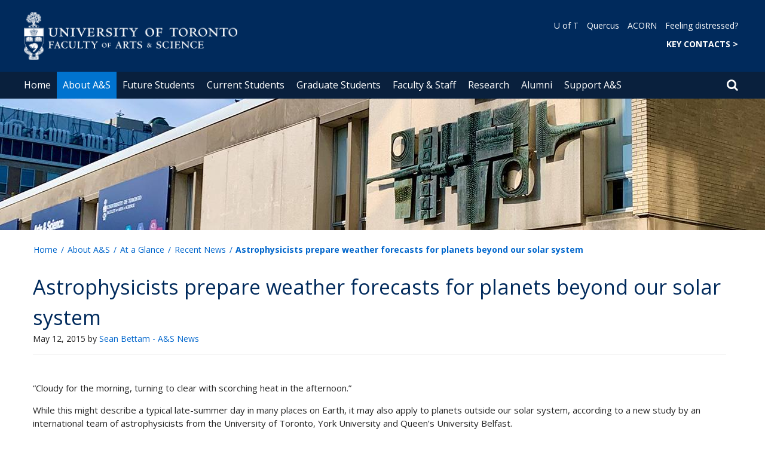

--- FILE ---
content_type: text/html; charset=utf-8
request_url: https://www.artsci.utoronto.ca/news/astrophysicists-prepare-weather-forecasts-planets-beyond-our-solar-system
body_size: 77095
content:
<!DOCTYPE html>
<html lang="en">
    <head profile="http://www.w3.org/1999/xhtml/vocab">
        <meta http-equiv="content-type" content="text/html; charset=UTF-8">
        <meta charset="utf-8">
        <meta http-equiv="X-UA-Compatible" content="IE=edge">
        <meta name="viewport" content="width=device-width, initial-scale=1">
        <!-- The above 3 meta tags *must* come first in the head; any other head content must come *after* these tags -->
                

        <!--[if IE]><![endif]-->
<meta http-equiv="Content-Type" content="text/html; charset=utf-8" />
<script src="https://www.google.com/recaptcha/api.js?hl=en" async="async" defer="defer"></script>
<link rel="shortcut icon" href="https://www.artsci.utoronto.ca/sites/default/files/favicon_0.ico" type="image/vnd.microsoft.icon" />
<meta name="generator" content="Drupal 7 (https://www.drupal.org)" />
<link rel="canonical" href="https://www.artsci.utoronto.ca/news/astrophysicists-prepare-weather-forecasts-planets-beyond-our-solar-system" />
<link rel="shortlink" href="https://www.artsci.utoronto.ca/node/2942" />
<meta property="og:site_name" content="Faculty of Arts &amp; Science" />
<meta property="og:type" content="article" />
<meta property="og:url" content="https://www.artsci.utoronto.ca/news/astrophysicists-prepare-weather-forecasts-planets-beyond-our-solar-system" />
<meta property="og:title" content="Astrophysicists prepare weather forecasts for planets beyond our solar system" />
<meta property="og:updated_time" content="2019-07-01T22:12:15-04:00" />
<meta property="og:image" content="https://www.artsci.utoronto.ca/sites/default/files/styles/ne_3btn_widget/public/exoplanet-weather.jpg?itok=ty0InDBC" />
<meta property="og:image" content="https://www.artsci.utoronto.ca/sites/default/files/styles/ne_3btn_widget/public/exoplanet-weather.jpg?itok=ty0InDBC" />
<meta property="og:image:url" content="https://www.artsci.utoronto.ca/sites/default/files/styles/ne_3btn_widget/public/exoplanet-weather.jpg?itok=ty0InDBC" />
<meta property="og:image:url" content="https://www.artsci.utoronto.ca/sites/default/files/styles/ne_3btn_widget/public/exoplanet-weather.jpg?itok=ty0InDBC" />
<meta property="og:image:secure_url" content="https://www.artsci.utoronto.ca/sites/default/files/styles/ne_3btn_widget/public/exoplanet-weather.jpg?itok=ty0InDBC" />
<meta property="og:image:secure_url" content="https://www.artsci.utoronto.ca/sites/default/files/styles/ne_3btn_widget/public/exoplanet-weather.jpg?itok=ty0InDBC" />
<meta property="og:image:type" content="image/jpeg" />
<meta property="og:image:type" content="image/png" />
<meta property="og:image:width" content="2600" />
<meta property="og:image:height" content="1900" />
<meta name="twitter:card" content="summary_large_image" />
<meta name="twitter:creator" content="@uoftartsci" />
<meta name="twitter:url" content="https://www.artsci.utoronto.ca/news/astrophysicists-prepare-weather-forecasts-planets-beyond-our-solar-system" />
<meta name="twitter:title" content="Astrophysicists prepare weather forecasts for planets beyond our" />
<meta property="article:published_time" content="2019-07-01T22:07:57-04:00" />
<meta property="article:modified_time" content="2019-07-01T22:12:15-04:00" />
        <title>Astrophysicists prepare weather forecasts for planets beyond our solar system | Faculty of Arts & Science</title>
        <link type="text/css" rel="stylesheet" href="https://maxcdn.bootstrapcdn.com/font-awesome/4.6.1/css/font-awesome.min.css" media="all" />
<link type="text/css" rel="stylesheet" href="//cdn.datatables.net/1.10.12/css/jquery.dataTables.min.css" media="all" />
<link type="text/css" rel="stylesheet" href="/sites/default/files/advagg_css/css__BJ6Ou6QsBRtnFTmxaakamOIS8n4QswDP2XnnZ1sxtaM__NBuvkP6eInGIkb1aJvUHx5PX79XApuxBDkk_77W5tYk__o4Vf8rtZRNR-akHbzbDrvv2VvdWU8Lf_drXfEmQmeg0.css" media="all" />
<link type="text/css" rel="stylesheet" href="/sites/default/files/advagg_css/css__a8HQ6nx6IGk_tu2sN8TbPeCMYXPLv1r6ZoDg0TUd4kQ__eEo9oefQJ9wpmJgAknwldaiJcL1ko2K0sAZ_pOLpWV4__o4Vf8rtZRNR-akHbzbDrvv2VvdWU8Lf_drXfEmQmeg0.css" media="all" />
<link type="text/css" rel="stylesheet" href="/sites/default/files/advagg_css/css__i8BDMPUn-RqrB8tO_5zT81Zfw453rqBkYh-Zc6wYfBE__6KvQSQto5OztYXA9-AD2XXKSR16kmJW4r60wRqnIZX4__o4Vf8rtZRNR-akHbzbDrvv2VvdWU8Lf_drXfEmQmeg0.css" media="all" />
<link type="text/css" rel="stylesheet" href="/sites/default/files/advagg_css/css__M4Q8FYGmqSyhGuGUXpP5j2LOUrMo3-tuEu42XbEys58__PQI_gAwdZNa0RrCAokWBB_bp9on-WfZwnqgJvmNIhGA__o4Vf8rtZRNR-akHbzbDrvv2VvdWU8Lf_drXfEmQmeg0.css" media="all" />
<link type="text/css" rel="stylesheet" href="https://fonts.googleapis.com/css?family=Open+Sans:400,600,700,800,400italic|Open+Sans+Condensed:700" media="all" />

<!--[if lte IE 7]>
<link type="text/css" rel="stylesheet" href="/sites/default/files/advagg_css/css__6T9x9PkQ5JoxRG0BHzRhMWf1BSJ4oOMseMK_0YacWdQ__E0uVA9ni7jmtbj1bYyAGwVVZpNIa1hsOarRX047FDB8__o4Vf8rtZRNR-akHbzbDrvv2VvdWU8Lf_drXfEmQmeg0.css" media="all" />
<![endif]-->

<!--[if IE 6]>
<link type="text/css" rel="stylesheet" href="/sites/default/files/advagg_css/css__ohGhAEYSMfzdoDge70E7lkObZNj6WCPdqPW03VzFVgA__Qq4lWATsx8Z1FlmVAC_tjUxfYSeozM5-VXzosDsbNxc__o4Vf8rtZRNR-akHbzbDrvv2VvdWU8Lf_drXfEmQmeg0.css" media="all" />
<![endif]-->
        <script type="text/javascript" src="//code.jquery.com/jquery-2.1.4.min.js"></script>
<script type="text/javascript">
<!--//--><![CDATA[//><!--
window.jQuery || document.write("<script src='/profiles/uoft_profile/modules/jquery_update/replace/jquery/2.1/jquery.min.js'>\x3C/script>")
//--><!]]>
</script>
<script type="text/javascript" src="//cdn.datatables.net/1.10.12/js/jquery.dataTables.min.js"></script>
<script type="text/javascript" src="/sites/default/files/advagg_js/js__DmyTycaDNo3jWM-rHxfZd-ZeV6dcHaLgxXGWDTtOuvc__SRZGOl04HdQEcfRUuiX5Tse-a5dzCt3O0ZYChlGbfyg__o4Vf8rtZRNR-akHbzbDrvv2VvdWU8Lf_drXfEmQmeg0.js" defer="defer"></script>
<script type="text/javascript" src="/sites/default/files/advagg_js/js__ZyeOaiFuDejQQbhUV7yg7atYZnj4WLfH77o0scv4068__jeShjS1-sEwOx4dbB-NSBsCnxWfNslS1Nkgx4CZngGA__o4Vf8rtZRNR-akHbzbDrvv2VvdWU8Lf_drXfEmQmeg0.js"></script>
<script type="text/javascript" src="/sites/default/files/advagg_js/js__iyfjdFtjkmLYFESeaKTOIG0GXJBKqWXHoGAAdsEWMtU__rFvI742fTngLQYYa0A-5OQY31VP84KnhbZvhJwCXE5w__o4Vf8rtZRNR-akHbzbDrvv2VvdWU8Lf_drXfEmQmeg0.js"></script>
<script type="text/javascript">
<!--//--><![CDATA[//><!--
jQuery.extend(Drupal.settings, {"basePath":"\/","pathPrefix":"","setHasJsCookie":0,"ajaxPageState":{"theme":"roleat","theme_token":"IELjAXcTcB_nS8k1XByTk2NVnLo5sAmFqx0v2rjmcG4"},"extlink":{"extTarget":"_blank","extClass":"ext","extLabel":"(link is external)","extImgClass":0,"extIconPlacement":0,"extSubdomains":0,"extExclude":"","extInclude":"","extCssExclude":".update","extCssExplicit":"","extAlert":0,"extAlertText":"This link will take you to an external web site.","mailtoClass":0,"mailtoLabel":"(link sends e-mail)"},"login_destination":{"enabled":true},"urlIsAjaxTrusted":{"\/news\/astrophysicists-prepare-weather-forecasts-planets-beyond-our-solar-system?destination=node\/2942":true}});
//--><!]]>
</script>
    </head>

    <body class="html not-front not-logged-in no-sidebars page-node page-node- page-node-2942 node-type-news-uoft onePoint-chrome " >

        <div id="skip-link">
            <a href="#main-content" class="element-invisible element-focusable">Skip to main content</a>
        </div>
          <div class="region region-page-top">
    <noscript aria-hidden="true"><iframe src="https://www.googletagmanager.com/ns.html?id=GTM-K8MCQHB" height="0" width="0" style="display:none;visibility:hidden"></iframe></noscript>
  </div>
        <div id="page" class="page">
  <div id="header">
    <div class="container-fluid header-top">
      <div class="wrapper">
        <div class="row">
          <div class="col-md-8">
            <div class="logo logo-desktop">
                              <a href="/" title="University of Toronto Faculty of Arts and Science Home" rel="home">
                  <img src="/sites/www.artsci.utoronto.ca/files/faculty-artsandscience_white.png" alt="" role="presentation" />
                  <span class="element-invisible">University of Toronto Faculty of Arts and Science Home</span>
                </a>
                          </div>
            <div class="logo logo-mobile">
                              <a href="/" title="University of Toronto Faculty of Arts and Science Home" rel="home">
                  <img class="faculty-logo" src="/sites/www.artsci.utoronto.ca/files/faculty-artsandscience_white.png" alt="" role="presentation" />
                  <span class="element-invisible">University of Toronto Faculty of Arts and Science Home</span>
                </a>
                          </div>
          </div>
          <div class="col-md-4">
            <div class="navRight">
              <div class="quickLinks">
                                    <div class="region region-universal-navigation-blk">
    <div id="block-accessible-mega-menu-menu-universal-navigation" class="block block-accessible-mega-menu">

    <h2>Universal Navigation</h2>
  
  <div class="content">
    <nav role="navigation" aria-label="Quick Navigation To External Links"><ul class="accessible-megamenu"><li class="first leaf accessible-megamenu-top-nav-item"><a href="https://www.utoronto.ca/" target="_blank">U of T</a></li>
<li class="leaf accessible-megamenu-top-nav-item"><a href="https://q.utoronto.ca" target="_blank">Quercus</a></li>
<li class="leaf accessible-megamenu-top-nav-item"><a href="https://acorn.utoronto.ca" target="_blank">ACORN</a></li>
<li class="last leaf accessible-megamenu-top-nav-item"><a href="https://studentlife.utoronto.ca/task/support-when-you-feel-distressed/" target="_blank">Feeling distressed?</a></li>
</ul></nav>  </div>
</div>
<div id="block-accessible-mega-menu-menu-universal-navigation2" class="block block-accessible-mega-menu">

    <h2>Universal Navigation2</h2>
  
  <div class="content">
    <nav><ul class="accessible-megamenu"><li class="first last leaf accessible-megamenu-top-nav-item"><a href="https://www.artsci.utoronto.ca/about/office-dean/key-contacts" title="FACULTY OF ARTS &amp; SCIENCE" style="font-weight:bold;">KEY CONTACTS &gt;</a></li>
</ul></nav>  </div>
</div>
  </div>
                              </div>
            </div>
          </div>
        </div>
      </div>
    </div>
    <div class="container-fluid header-top-menu">
      <div class="wrapper">
        <div class="col col100">
            <div class="region region-header">
    <div id="block-accessible-mega-menu-main-menu" class="block block-accessible-mega-menu">

    <h2 class="element-invisible">Main menu</h2>
  
  <div class="content">
    <nav role="navigation" aria-label="Primary Navigation"><ul class="accessible-megamenu"><li class="first leaf accessible-megamenu-top-nav-item"><a href="/" class="parent">Home</a></li>
<li class="expanded active-trail accessible-megamenu-top-nav-item main_nav_selected"><a href="/about" class="active-trail">About A&amp;S</a><div class="accessible-megamenu-panel"><nav><ul class="accessible-megamenu-panel-group"><li class="first expanded"><a href="/about/office-dean">Office of the Dean</a><nav><ul><li class="first leaf"><a href="https://www.artsci.utoronto.ca/about/office-dean/leadership-team/acting-dean-faculty-arts-science">Interim Dean Stephen Wright</a></li>
<li class="leaf"><a href="/about/office-dean/leadership-team">Leadership Team</a></li>
<li class="leaf"><a href="/about/office-dean/key-contacts">Key Contacts</a></li>
<li class="leaf"><a href="/about/office-dean/international-relations">International Relations</a></li>
<li class="last leaf"><a href="/about/office-dean/equitable-inclusive-community-consultations">Equitable &amp; Inclusive Community Consultations</a></li>
</ul></nav></li>
<li class="expanded active-trail"><a href="/about/glance" class="active-trail">At a Glance</a><nav><ul><li class="first leaf"><a href="/together">A&amp;S Together</a></li>
<li class="leaf"><a href="/about/glance/academic-units">Academic Units</a></li>
<li class="leaf"><a href="/about/glance/numbers">By the Numbers</a></li>
<li class="collapsed"><a href="/about/glance/new-faculty">New Faculty</a></li>
<li class="leaf active-trail"><a href="/news" class="active-trail">Recent News</a></li>
<li class="last leaf"><a href="/events">Upcoming Events</a></li>
</ul></nav></li>
<li class="expanded"><a href="/about/faculty-governance">Faculty Governance</a><nav><ul><li class="first leaf"><a href="/about/governance/arts-science-council-elections">Arts &amp; Science Council Elections</a></li>
<li class="leaf"><a href="/about/governance/arts-science-council-meetings">Arts &amp; Science Council Meetings</a></li>
<li class="leaf"><a href="/about/governance/appeals-standing-admissions-committees">Appeals, Standing &amp; Admissions Committees</a></li>
<li class="last leaf"><a href="/about/faculty-governance/curriculum-committees">Curriculum Committees</a></li>
</ul></nav></li>
<li class="last expanded"><a href="/about/strategic-overview">Strategic Overview</a><nav><ul><li class="first collapsed"><a href="/about/strategic-overview/academic-plan-2020-2025">Academic Plan 2020-2025</a></li>
<li class="collapsed"><a href="/about/strategic-overview/digital-learning">Digital Learning</a></li>
<li class="leaf"><a href="/about/strategic-overview/experiential-learning">Experiential Learning</a></li>
<li class="collapsed"><a href="/about/strategic-overview/indigenous-learning-knowledge">Indigenous Learning &amp; Knowledge</a></li>
<li class="leaf"><a href="/about/strategic-overview/mental-health-wellness">Mental Health &amp; Wellness</a></li>
<li class="last leaf"><a href="https://www.artsci.utoronto.ca/research/research-impact">Research Impact</a></li>
</ul></nav></li>
</ul></nav></div></li>
<li class="expanded accessible-megamenu-top-nav-item"><a href="/future">Future Students</a><div class="accessible-megamenu-panel"><nav><ul class="accessible-megamenu-panel-group"><li class="first expanded"><a href="/future/student-experience">Student Experience</a><nav><ul><li class="first leaf"><a href="/future/student-experience/life-campus">Life on Campus</a></li>
<li class="expanded"><a href="/future/student-experience/college-system">The College System</a><nav><ul><li class="first leaf"><a href="/future/student-experience/college-system/about-colleges">About the Colleges</a></li>
<li class="leaf"><a href="/future/student-experience/college-system/membership-process">Membership Process</a></li>
<li class="last leaf"><a href="/future/student-experience/college-system/college-residence">College Residence</a></li>
</ul></nav></li>
<li class="leaf"><a href="/future/student-experience/opportunities-outside-classroom">Opportunities Outside the Classroom</a></li>
<li class="leaf"><a href="/future/student-experience/networking-careers">Networking &amp; Careers</a></li>
<li class="last leaf"><a href="/future/student-experience/support-services">Support Services</a></li>
</ul></nav></li>
<li class="expanded"><a href="/future/academic-opportunities">Academic Opportunities</a><nav><ul><li class="first leaf"><a href="/future/academic-opportunities/explore-our-programs">Explore our Programs</a></li>
<li class="leaf"><a href="/future/academic-opportunities/arrive-ready-u-t">Arrive Ready for U of T</a></li>
<li class="collapsed"><a href="/future/academic-opportunities/first-year-opportunities">First-Year Opportunities</a></li>
<li class="leaf"><a href="/future/academic-opportunities/international-indigenous-opportunities">International &amp; Indigenous Opportunities</a></li>
<li class="leaf"><a href="/future/academic-opportunities/research-opportunities">Research Opportunities</a></li>
<li class="leaf"><a href="/future/academic-opportunities/your-studies">Your Studies Year by Year</a></li>
<li class="last leaf"><a href="/future/academic-opportunities/pre-university-programs">Pre-University Programs</a></li>
</ul></nav></li>
<li class="expanded"><a href="/future/ready-apply">Ready to Apply?</a><nav><ul><li class="first collapsed"><a href="/future/ready-apply/how-apply">How to Apply</a></li>
<li class="collapsed"><a href="/future/ready-apply/admission-categories">Admission Categories</a></li>
<li class="collapsed"><a href="/future/ready-apply/admission-requirements">Admission Requirements</a></li>
<li class="leaf"><a href="/future/ready-apply/awards-scholarships">Awards &amp; Scholarships</a></li>
<li class="leaf"><a href="/future/ready-apply/tuition-fees-financial-aid">Tuition, Fees &amp; Financial Aid</a></li>
<li class="leaf"><a href="/future/ready-apply/important-deadlines">Important Deadlines</a></li>
<li class="last leaf"><a href="/future/ready-apply/faqs">FAQs</a></li>
</ul></nav></li>
<li class="expanded"><a href="/future/already-applied">Already Applied?</a><nav><ul><li class="first leaf"><a href="/future/already-applied/admission-decisions">Admission Decisions</a></li>
<li class="leaf"><a href="https://www.artsci.utoronto.ca/admitted-students">Admitted Students</a></li>
<li class="leaf"><a href="https://newstudentguide.artsci.utoronto.ca/">Plan Your Studies in First Year</a></li>
<li class="last leaf"><a href="/future/already-applied/transfer-credit">Transfer Credit</a></li>
</ul></nav></li>
<li class="last expanded"><a href="/future/contact-us">Connect with Us</a><nav><ul><li class="first leaf"><a href="/future/contact-us/events-campus-tours">Events &amp; Campus Tours</a></li>
<li class="leaf"><a href="/future/contact-us/counsellor-resources">Counsellor Resources</a></li>
<li class="leaf"><a href="/future/contact-us/high-school-workshops">High School Workshops</a></li>
<li class="last leaf"><a href="/future/contact-us/meet-our-recruiters">Meet our Recruiters</a></li>
</ul></nav></li>
</ul></nav></div></li>
<li class="expanded accessible-megamenu-top-nav-item"><a href="/current">Current Students</a><div class="accessible-megamenu-panel"><nav><ul class="accessible-megamenu-panel-group"><li class="first expanded"><a href="/current/academic-advising-and-support">Academic Advising and Support</a><nav><ul><li class="first leaf"><a href="/current/academic-advising-and-support/college-registrars-offices">College Registrars&#039; Offices</a></li>
<li class="leaf"><a href="/current/academic-advising-and-support/office-faculty-registrar">Office of the Faculty Registrar</a></li>
<li class="leaf"><a href="/current/academic-advising-and-support/english-language-learning">English Language Learning</a></li>
<li class="collapsed"><a href="/current/academic-advising-and-support/academic-integrity">Academic Integrity</a></li>
<li class="leaf"><a href="/current/academic-advising-and-support/online-resources-students">Online Resources for Students</a></li>
<li class="leaf"><a href="https://sidneysmithcommons.artsci.utoronto.ca/resources/services-resources/">Services &amp; Resources</a></li>
<li class="last leaf"><a href="/current/academic-advising-and-support/resources-parents-families">Resources for Parents &amp; Families</a></li>
</ul></nav></li>
<li class="expanded"><a href="/current/academics">Academics</a><nav><ul><li class="first leaf"><a href="https://artsci.calendar.utoronto.ca/">Academic Calendar</a></li>
<li class="leaf"><a href="/current/academics/course-planning">Course Planning</a></li>
<li class="leaf"><a href="/current/academics/course-enrolment">Course Enrolment</a></li>
<li class="leaf"><a href="https://sidneysmithcommons.artsci.utoronto.ca/program/">Program Toolkit</a></li>
<li class="leaf"><a href="/current/academics/learning-communities">Learning Communities</a></li>
<li class="leaf"><a href="/current/academics/creditno-credit-late-withdrawal">Credit/No Credit &amp; Late Withdrawal</a></li>
<li class="leaf"><a href="/current/academics/attendance-status">Attendance Status</a></li>
<li class="last leaf"><a href="/current/academics/delayed-arrivals-absences">Delayed Arrivals &amp; Absences</a></li>
</ul></nav></li>
<li class="expanded"><a href="/current/experiential-learning">Experiential Learning</a><nav><ul><li class="first collapsed"><a href="/current/experiential-learning/internships">Internship Opportunities</a></li>
<li class="collapsed"><a href="/current/experiential-learning/research-opportunities">Research Opportunities</a></li>
<li class="collapsed"><a href="/current/experiential-learning/international-opportunities">International Opportunities</a></li>
<li class="collapsed"><a href="/current/experiential-learning/course-based-experiential-learning">Course-Based Experiential Learning </a></li>
<li class="leaf"><a href="/current/experiential-learning/indigenous">Indigenous Opportunities</a></li>
<li class="last leaf"><a href="/current/experiential-learning/backpack-2-briefcase">backpack 2 Briefcase</a></li>
</ul></nav></li>
<li class="expanded"><a href="/current/faculty-registrar">Faculty Registrar Services and Support</a><nav><ul><li class="first leaf"><a href="/current/faculty-registrar/faculty-registrar-services">Faculty Registrar Services</a></li>
<li class="leaf"><a href="/current/faculty-registrar/petitions">Petitions &amp; Appeals</a></li>
<li class="leaf"><a href="/current/faculty-registrar/transfer-credit">Transfer Credit</a></li>
<li class="collapsed"><a href="/current/faculty-registrar/final-exams">Final Exams</a></li>
<li class="leaf"><a href="/current/faculty-registrar/awards-scholarships">Awards &amp; Scholarships</a></li>
<li class="leaf"><a href="/current/faculty-registrar/fees-refunds">Fees &amp; Refunds</a></li>
<li class="collapsed"><a href="/current/faculty-registrar/graduation">Graduation</a></li>
<li class="leaf"><a href="/current/faculty-registrar/re-registration-faculty">Re-Registration in the Faculty</a></li>
<li class="last leaf"><a href="/current/faculty-registrar/academic-standing">Academic Standing</a></li>
</ul></nav></li>
<li class="last expanded"><a href="/current/dates-deadlines">Dates &amp; Deadlines</a><nav><ul><li class="first leaf"><a href="/current/dates-deadlines/academic-dates">Academic Dates &amp; Deadlines</a></li>
<li class="last leaf"><a href="https://registrar.utoronto.ca/fees-payments/tuition-fee-schedules/">Fees and Refund Schedule</a></li>
</ul></nav></li>
</ul></nav></div></li>
<li class="expanded accessible-megamenu-top-nav-item"><a href="/graduate">Graduate Students</a><div class="accessible-megamenu-panel"><nav><ul class="accessible-megamenu-panel-group"><li class="first expanded"><a href="/graduate/programs-admissions">Admissions</a><nav><ul><li class="first leaf"><a href="https://admissions.sgs.utoronto.ca/apply/">Apply Online</a></li>
<li class="leaf"><a href="https://sgs.calendar.utoronto.ca/" target="_blank">Graduate Calendar</a></li>
<li class="leaf"><a href="https://www.sgs.utoronto.ca/admissions/graduate-fees/">Graduate Fees</a></li>
<li class="leaf"><a href="/graduate/programs-admissions/graduate-programs">Graduate Programs</a></li>
<li class="last leaf"><a href="https://www.sgs.utoronto.ca" target="_blank">School of Graduate Studies</a></li>
</ul></nav></li>
<li class="expanded"><a href="/graduate/graduate-funding">Graduate Funding in A&amp;S</a><nav><ul><li class="first leaf"><a href="/graduate/graduate-funding/how-graduate-funding-works">How Graduate Funding Works</a></li>
<li class="leaf"><a href="/graduate/graduate-funding/graduate-awards-scholarships">A&amp;S Graduate Awards &amp; Scholarships</a></li>
<li class="last expanded"><a href="/graduate/graduate-funding/covid-19-mitigation-graduate-students">COVID-19 Mitigation for A&amp;S Graduate Students</a><nav><ul><li class="first leaf"><a href="/graduate/graduate-funding/covid-19-mitigation-graduate-students/covid-19-program-completion-award">A&amp;S COVID-19 Program Completion Award</a></li>
<li class="last leaf"><a href="/graduate/graduate-funding/covid-19-mitigation-graduate-students/sgs-tuition-fee-exemption">SGS Tuition Fee Exemption</a></li>
</ul></nav></li>
</ul></nav></li>
<li class="last expanded"><a href="/graduate/professional-development">Graduate Professional Development</a><nav><ul><li class="first collapsed"><a href="/graduate/professional-development/resources">Professional Development Resources</a></li>
<li class="last leaf"><a href="/graduate/professional-development/postdoctoral-fellowships">Postdoctoral Fellowships</a></li>
</ul></nav></li>
</ul></nav></div></li>
<li class="expanded accessible-megamenu-top-nav-item"><a href="/faculty-staff">Faculty &amp; Staff</a><div class="accessible-megamenu-panel"><nav><ul class="accessible-megamenu-panel-group"><li class="first expanded"><a href="/faculty-staff/general-resources">General Resources</a><nav><ul><li class="first leaf"><a href="https://utoronto.sharepoint.com/sites/ArtSci-ASDO-BRI/SitePages/Home.aspx">A&amp;S Budget Model</a></li>
<li class="leaf"><a href="https://utoronto.sharepoint.com/sites/ArtSci-ASDO/Decanal%20Memos/Forms/AllItems.aspx">CPAD Memos</a></li>
<li class="collapsed"><a href="/faculty-staff/general-resources/faculty-development">Faculty Development</a></li>
<li class="leaf"><a href="/faculty-staff/general-resources/health-safety">Health &amp; Safety</a></li>
<li class="leaf"><a href="/faculty-staff/general-resources/mental-health">Mental Health Resources</a></li>
<li class="leaf"><a href="/faculty-staff/general-resources/staff-awards">Staff Awards</a></li>
<li class="last leaf"><a href="https://utoronto.sharepoint.com/sites/ArtSci-ASDO-Reviews/">Unit-Level Reviews</a></li>
</ul></nav></li>
<li class="expanded"><a href="/faculty-staff/research-supports-services">Research Supports &amp; Services</a><nav><ul><li class="first leaf"><a href="/faculty-staff/research-supports-services/awards-nominations">Awards &amp; Nominations</a></li>
<li class="collapsed"><a href="/faculty-staff/research-supports-services/find-funding">Find Funding</a></li>
<li class="leaf"><a href="/faculty-staff/research-supports-services/proposal-development">Proposal Development</a></li>
<li class="leaf"><a href="/faculty-staff/research-supports-services/research-resources">Research Resources</a></li>
<li class="last leaf"><a href="/faculty-staff/research-supports-services/grant-review-deadlines">Grant Review Deadlines</a></li>
</ul></nav></li>
<li class="last expanded"><a href="/faculty-staff/teaching">Teaching in A&amp;S</a><nav><ul><li class="first leaf"><a href="/faculty-staff/teaching/academic-handbook">Academic Handbook</a></li>
<li class="leaf"><a href="/faculty-staff/teaching/academic-integrity-resources">Academic Integrity Resources</a></li>
<li class="leaf"><a href="/faculty-staff/teaching/events-workshops">Events &amp; Workshops</a></li>
<li class="expanded"><a href="/faculty-staff/teaching/experiential-learning">Experiential Learning</a><nav><ul><li class="first leaf"><a href="/faculty-staff/teaching/experiential-learning/arts-science-internship-program">Arts &amp; Science Internship Program</a></li>
<li class="collapsed"><a href="/faculty-staff/teaching/experiential-learning/curriculum-integrated-experiential-learning">Curriculum-Integrated Experiential Learning</a></li>
<li class="collapsed"><a href="/faculty-staff/teaching/experiential-learning/international-indigenous-opportunities">International &amp; Indigenous Opportunities</a></li>
<li class="collapsed"><a href="/faculty-staff/teaching/experiential-learning/supports">Supports</a></li>
<li class="collapsed"><a href="/faculty-staff/teaching/experiential-learning/undergraduate-research-programs">Undergraduate Research Programs</a></li>
<li class="last leaf"><a href="/faculty-staff/teaching/experiential-learning/contact-us">Contact Us</a></li>
</ul></nav></li>
<li class="collapsed"><a href="/faculty-staff/teaching/funding-opportunities-initiatives">Funding Opportunities &amp; Initiatives</a></li>
<li class="leaf"><a href="/faculty-staff/teaching/instructor-unit-consultations">Instructor &amp; Unit Consultations</a></li>
<li class="leaf"><a href="/faculty-staff/teaching/supporting-your-students">Supporting Your Students</a></li>
<li class="leaf"><a href="/faculty-staff/teaching/teaching-awards">Teaching Awards</a></li>
<li class="collapsed"><a href="/faculty-staff/teaching/teaching-technology">Teaching Technology &amp; Services</a></li>
<li class="last leaf"><a href="/faculty-staff/teaching/writing-integrated-teaching">Writing-Integrated Teaching</a></li>
</ul></nav></li>
</ul></nav></div></li>
<li class="expanded accessible-megamenu-top-nav-item"><a href="/research">Research</a><div class="accessible-megamenu-panel"><nav><ul class="accessible-megamenu-panel-group"><li class="first leaf"><a href="/research/arts-science-strategic-research-plan">Arts &amp; Science Strategic Research Plan</a></li>
<li class="leaf"><a href="/research/research-impact">Research Impact</a></li>
<li class="last leaf"><a href="/research/research-report-2024-25">Research Report 2024–25</a></li>
</ul></nav></div></li>
<li class="expanded accessible-megamenu-top-nav-item"><a href="/alumni">Alumni</a><div class="accessible-megamenu-panel"><nav><ul class="accessible-megamenu-panel-group"><li class="first expanded"><a href="/alumni/events">Events</a><nav><ul><li class="first leaf"><a href="/alumni/events/backpack-2-briefcase">backpack 2 Briefcase</a></li>
<li class="last leaf"><a href="/alumni/events/convocation">2025 Convocation</a></li>
</ul></nav></li>
<li class="last expanded"><a href="/alumni/get-involved">Get Involved</a><nav><ul><li class="first leaf"><a href="/alumni/get-involved/alumni-ambassadors-abroad">Alumni Ambassadors Abroad</a></li>
<li class="collapsed"><a href="/alumni/get-involved/puzzles">Alumni &amp; Friends Puzzles</a></li>
<li class="leaf"><a href="/alumni/get-involved/alumni-news-stories">Alumni News &amp; Stories</a></li>
<li class="leaf"><a href="/alumni/get-involved/alumni-recruitment-ambassador-program">Alumni Recruitment Ambassador Program</a></li>
<li class="leaf"><a href="/alumni/get-involved/job-shadowing">Job Shadowing</a></li>
<li class="leaf"><a href="/alumni/get-involved/mentorship-programs">Mentorship Programs</a></li>
<li class="last leaf"><a href="/alumni/get-involved/additional-opportunities">Additional Opportunities</a></li>
</ul></nav></li>
</ul></nav></div></li>
<li class="last expanded accessible-megamenu-top-nav-item"><a href="/support">Support A&amp;S</a><div class="accessible-megamenu-panel"><nav><ul class="accessible-megamenu-panel-group"><li class="first expanded"><a href="/support/our-priorities">Our Priorities</a><nav><ul><li class="first leaf"><a href="/support/our-priorities/build-better-future">Build A Better Future</a></li>
<li class="leaf"><a href="/support/our-priorities/drive-scientific-discovery">Drive Scientific Discovery</a></li>
<li class="last leaf"><a href="/support/our-priorities/support-student-success">Support Student Success</a></li>
</ul></nav></li>
<li class="last expanded"><a href="/support/ways-give">Ways to Give</a><nav><ul><li class="first leaf"><a href="/support/ways-give/gift-planning">Gift Planning</a></li>
<li class="last leaf"><a href="/support/ways-give/staff-faculty-campaign">Staff &amp; Faculty Campaign</a></li>
</ul></nav></li>
</ul></nav></div></li>
</ul></nav>  </div>
</div>
  </div>
          <div class="small-header-icon-holder">
            <div class="small-header-icons" id="big-header-icon-search">
                <a href="/search">
                  <span class="element-invisible">Search page</span>
                  <span class="fa fa-search"></span>
                </a>
            </div>
          </div>
          <!--          -->          <!--            <div id="small-screen-search-container">-->
          <!--            <div id="search-block-form">-->
          <!--            </div>-->
          <!--          -->
                      <nav class="small-header navbar small-screen">
              <div class="small-header-icon-holder">
                <div class="small-header-icons" id="small-header-icon-search">
                  <a href="/search">
                    <span class="element-invisible">Search page</span>
                    <span class="fa fa-search"></span>
                  </a>
                </div>
                <div class="small-header-icons" id="small-header-icon-nav">
                  <span class="fa fa-navicon"></span>
                </div>
              </div>
              <div class="small-header-nav-dropdown">
                <div id="small-screen-search-container">
                </div>
                  <div class="region region-small-header">
    <div id="block-system-main-menu" class="block block-system block-menu">

    
  <div class="content">
    <ul class="menu clearfix small-screen"><li class="first leaf"><a href="/" class="parent">Home</a></li>
<li class="expanded active-trail"><a href="/about" class="active-trail active-trail">About A&amp;S</a><ul class="menu clearfix small-screen"><li class="first expanded"><a href="/about/office-dean">Office of the Dean</a><ul class="menu clearfix small-screen"><li class="first leaf"><a href="https://www.artsci.utoronto.ca/about/office-dean/leadership-team/acting-dean-faculty-arts-science">Interim Dean Stephen Wright</a></li>
<li class="leaf"><a href="/about/office-dean/leadership-team">Leadership Team</a></li>
<li class="leaf"><a href="/about/office-dean/key-contacts">Key Contacts</a></li>
<li class="leaf"><a href="/about/office-dean/international-relations">International Relations</a></li>
<li class="last leaf"><a href="/about/office-dean/equitable-inclusive-community-consultations">Equitable &amp; Inclusive Community Consultations</a></li>
</ul></li>
<li class="expanded active-trail"><a href="/about/glance" class="active-trail active-trail">At a Glance</a><ul class="menu clearfix small-screen"><li class="first leaf"><a href="/together">A&amp;S Together</a></li>
<li class="leaf"><a href="/about/glance/academic-units">Academic Units</a></li>
<li class="leaf"><a href="/about/glance/numbers">By the Numbers</a></li>
<li class="collapsed"><a href="/about/glance/new-faculty">New Faculty</a></li>
<li class="leaf active-trail"><a href="/news" class="active-trail">Recent News</a></li>
<li class="last leaf"><a href="/events">Upcoming Events</a></li>
</ul></li>
<li class="expanded"><a href="/about/faculty-governance">Faculty Governance</a><ul class="menu clearfix small-screen"><li class="first leaf"><a href="/about/governance/arts-science-council-elections">Arts &amp; Science Council Elections</a></li>
<li class="leaf"><a href="/about/governance/arts-science-council-meetings">Arts &amp; Science Council Meetings</a></li>
<li class="leaf"><a href="/about/governance/appeals-standing-admissions-committees">Appeals, Standing &amp; Admissions Committees</a></li>
<li class="last leaf"><a href="/about/faculty-governance/curriculum-committees">Curriculum Committees</a></li>
</ul></li>
<li class="last expanded"><a href="/about/strategic-overview">Strategic Overview</a><ul class="menu clearfix small-screen"><li class="first collapsed"><a href="/about/strategic-overview/academic-plan-2020-2025">Academic Plan 2020-2025</a></li>
<li class="collapsed"><a href="/about/strategic-overview/digital-learning">Digital Learning</a></li>
<li class="leaf"><a href="/about/strategic-overview/experiential-learning">Experiential Learning</a></li>
<li class="collapsed"><a href="/about/strategic-overview/indigenous-learning-knowledge">Indigenous Learning &amp; Knowledge</a></li>
<li class="leaf"><a href="/about/strategic-overview/mental-health-wellness">Mental Health &amp; Wellness</a></li>
<li class="last leaf"><a href="https://www.artsci.utoronto.ca/research/research-impact">Research Impact</a></li>
</ul></li>
</ul></li>
<li class="expanded"><a href="/future">Future Students</a><ul class="menu clearfix small-screen"><li class="first expanded"><a href="/future/student-experience">Student Experience</a><ul class="menu clearfix small-screen"><li class="first leaf"><a href="/future/student-experience/life-campus">Life on Campus</a></li>
<li class="expanded"><a href="/future/student-experience/college-system">The College System</a><ul class="menu clearfix small-screen"><li class="first leaf"><a href="/future/student-experience/college-system/about-colleges">About the Colleges</a></li>
<li class="leaf"><a href="/future/student-experience/college-system/membership-process">Membership Process</a></li>
<li class="last leaf"><a href="/future/student-experience/college-system/college-residence">College Residence</a></li>
</ul></li>
<li class="leaf"><a href="/future/student-experience/opportunities-outside-classroom">Opportunities Outside the Classroom</a></li>
<li class="leaf"><a href="/future/student-experience/networking-careers">Networking &amp; Careers</a></li>
<li class="last leaf"><a href="/future/student-experience/support-services">Support Services</a></li>
</ul></li>
<li class="expanded"><a href="/future/academic-opportunities">Academic Opportunities</a><ul class="menu clearfix small-screen"><li class="first leaf"><a href="/future/academic-opportunities/explore-our-programs">Explore our Programs</a></li>
<li class="leaf"><a href="/future/academic-opportunities/arrive-ready-u-t">Arrive Ready for U of T</a></li>
<li class="collapsed"><a href="/future/academic-opportunities/first-year-opportunities">First-Year Opportunities</a></li>
<li class="leaf"><a href="/future/academic-opportunities/international-indigenous-opportunities">International &amp; Indigenous Opportunities</a></li>
<li class="leaf"><a href="/future/academic-opportunities/research-opportunities">Research Opportunities</a></li>
<li class="leaf"><a href="/future/academic-opportunities/your-studies">Your Studies Year by Year</a></li>
<li class="last leaf"><a href="/future/academic-opportunities/pre-university-programs">Pre-University Programs</a></li>
</ul></li>
<li class="expanded"><a href="/future/ready-apply">Ready to Apply?</a><ul class="menu clearfix small-screen"><li class="first collapsed"><a href="/future/ready-apply/how-apply">How to Apply</a></li>
<li class="collapsed"><a href="/future/ready-apply/admission-categories">Admission Categories</a></li>
<li class="collapsed"><a href="/future/ready-apply/admission-requirements">Admission Requirements</a></li>
<li class="leaf"><a href="/future/ready-apply/awards-scholarships">Awards &amp; Scholarships</a></li>
<li class="leaf"><a href="/future/ready-apply/tuition-fees-financial-aid">Tuition, Fees &amp; Financial Aid</a></li>
<li class="leaf"><a href="/future/ready-apply/important-deadlines">Important Deadlines</a></li>
<li class="last leaf"><a href="/future/ready-apply/faqs">FAQs</a></li>
</ul></li>
<li class="expanded"><a href="/future/already-applied">Already Applied?</a><ul class="menu clearfix small-screen"><li class="first leaf"><a href="/future/already-applied/admission-decisions">Admission Decisions</a></li>
<li class="leaf"><a href="https://www.artsci.utoronto.ca/admitted-students">Admitted Students</a></li>
<li class="leaf"><a href="https://newstudentguide.artsci.utoronto.ca/">Plan Your Studies in First Year</a></li>
<li class="last leaf"><a href="/future/already-applied/transfer-credit">Transfer Credit</a></li>
</ul></li>
<li class="last expanded"><a href="/future/contact-us">Connect with Us</a><ul class="menu clearfix small-screen"><li class="first leaf"><a href="/future/contact-us/events-campus-tours">Events &amp; Campus Tours</a></li>
<li class="leaf"><a href="/future/contact-us/counsellor-resources">Counsellor Resources</a></li>
<li class="leaf"><a href="/future/contact-us/high-school-workshops">High School Workshops</a></li>
<li class="last leaf"><a href="/future/contact-us/meet-our-recruiters">Meet our Recruiters</a></li>
</ul></li>
</ul></li>
<li class="expanded"><a href="/current">Current Students</a><ul class="menu clearfix small-screen"><li class="first expanded"><a href="/current/academic-advising-and-support">Academic Advising and Support</a><ul class="menu clearfix small-screen"><li class="first leaf"><a href="/current/academic-advising-and-support/college-registrars-offices">College Registrars&#039; Offices</a></li>
<li class="leaf"><a href="/current/academic-advising-and-support/office-faculty-registrar">Office of the Faculty Registrar</a></li>
<li class="leaf"><a href="/current/academic-advising-and-support/english-language-learning">English Language Learning</a></li>
<li class="collapsed"><a href="/current/academic-advising-and-support/academic-integrity">Academic Integrity</a></li>
<li class="leaf"><a href="/current/academic-advising-and-support/online-resources-students">Online Resources for Students</a></li>
<li class="leaf"><a href="https://sidneysmithcommons.artsci.utoronto.ca/resources/services-resources/">Services &amp; Resources</a></li>
<li class="last leaf"><a href="/current/academic-advising-and-support/resources-parents-families">Resources for Parents &amp; Families</a></li>
</ul></li>
<li class="expanded"><a href="/current/academics">Academics</a><ul class="menu clearfix small-screen"><li class="first leaf"><a href="https://artsci.calendar.utoronto.ca/">Academic Calendar</a></li>
<li class="leaf"><a href="/current/academics/course-planning">Course Planning</a></li>
<li class="leaf"><a href="/current/academics/course-enrolment">Course Enrolment</a></li>
<li class="leaf"><a href="https://sidneysmithcommons.artsci.utoronto.ca/program/">Program Toolkit</a></li>
<li class="leaf"><a href="/current/academics/learning-communities">Learning Communities</a></li>
<li class="leaf"><a href="/current/academics/creditno-credit-late-withdrawal">Credit/No Credit &amp; Late Withdrawal</a></li>
<li class="leaf"><a href="/current/academics/attendance-status">Attendance Status</a></li>
<li class="last leaf"><a href="/current/academics/delayed-arrivals-absences">Delayed Arrivals &amp; Absences</a></li>
</ul></li>
<li class="expanded"><a href="/current/experiential-learning">Experiential Learning</a><ul class="menu clearfix small-screen"><li class="first collapsed"><a href="/current/experiential-learning/internships">Internship Opportunities</a></li>
<li class="collapsed"><a href="/current/experiential-learning/research-opportunities">Research Opportunities</a></li>
<li class="collapsed"><a href="/current/experiential-learning/international-opportunities">International Opportunities</a></li>
<li class="collapsed"><a href="/current/experiential-learning/course-based-experiential-learning">Course-Based Experiential Learning </a></li>
<li class="leaf"><a href="/current/experiential-learning/indigenous">Indigenous Opportunities</a></li>
<li class="last leaf"><a href="/current/experiential-learning/backpack-2-briefcase">backpack 2 Briefcase</a></li>
</ul></li>
<li class="expanded"><a href="/current/faculty-registrar">Faculty Registrar Services and Support</a><ul class="menu clearfix small-screen"><li class="first leaf"><a href="/current/faculty-registrar/faculty-registrar-services">Faculty Registrar Services</a></li>
<li class="leaf"><a href="/current/faculty-registrar/petitions">Petitions &amp; Appeals</a></li>
<li class="leaf"><a href="/current/faculty-registrar/transfer-credit">Transfer Credit</a></li>
<li class="collapsed"><a href="/current/faculty-registrar/final-exams">Final Exams</a></li>
<li class="leaf"><a href="/current/faculty-registrar/awards-scholarships">Awards &amp; Scholarships</a></li>
<li class="leaf"><a href="/current/faculty-registrar/fees-refunds">Fees &amp; Refunds</a></li>
<li class="collapsed"><a href="/current/faculty-registrar/graduation">Graduation</a></li>
<li class="leaf"><a href="/current/faculty-registrar/re-registration-faculty">Re-Registration in the Faculty</a></li>
<li class="last leaf"><a href="/current/faculty-registrar/academic-standing">Academic Standing</a></li>
</ul></li>
<li class="last expanded"><a href="/current/dates-deadlines">Dates &amp; Deadlines</a><ul class="menu clearfix small-screen"><li class="first leaf"><a href="/current/dates-deadlines/academic-dates">Academic Dates &amp; Deadlines</a></li>
<li class="last leaf"><a href="https://registrar.utoronto.ca/fees-payments/tuition-fee-schedules/">Fees and Refund Schedule</a></li>
</ul></li>
</ul></li>
<li class="expanded"><a href="/graduate">Graduate Students</a><ul class="menu clearfix small-screen"><li class="first expanded"><a href="/graduate/programs-admissions">Admissions</a><ul class="menu clearfix small-screen"><li class="first leaf"><a href="https://admissions.sgs.utoronto.ca/apply/">Apply Online</a></li>
<li class="leaf"><a href="https://sgs.calendar.utoronto.ca/" target="_blank">Graduate Calendar</a></li>
<li class="leaf"><a href="https://www.sgs.utoronto.ca/admissions/graduate-fees/">Graduate Fees</a></li>
<li class="leaf"><a href="/graduate/programs-admissions/graduate-programs">Graduate Programs</a></li>
<li class="last leaf"><a href="https://www.sgs.utoronto.ca" target="_blank">School of Graduate Studies</a></li>
</ul></li>
<li class="expanded"><a href="/graduate/graduate-funding">Graduate Funding in A&amp;S</a><ul class="menu clearfix small-screen"><li class="first leaf"><a href="/graduate/graduate-funding/how-graduate-funding-works">How Graduate Funding Works</a></li>
<li class="leaf"><a href="/graduate/graduate-funding/graduate-awards-scholarships">A&amp;S Graduate Awards &amp; Scholarships</a></li>
<li class="last expanded"><a href="/graduate/graduate-funding/covid-19-mitigation-graduate-students">COVID-19 Mitigation for A&amp;S Graduate Students</a><ul class="menu clearfix small-screen"><li class="first leaf"><a href="/graduate/graduate-funding/covid-19-mitigation-graduate-students/covid-19-program-completion-award">A&amp;S COVID-19 Program Completion Award</a></li>
<li class="last leaf"><a href="/graduate/graduate-funding/covid-19-mitigation-graduate-students/sgs-tuition-fee-exemption">SGS Tuition Fee Exemption</a></li>
</ul></li>
</ul></li>
<li class="last expanded"><a href="/graduate/professional-development">Graduate Professional Development</a><ul class="menu clearfix small-screen"><li class="first collapsed"><a href="/graduate/professional-development/resources">Professional Development Resources</a></li>
<li class="last leaf"><a href="/graduate/professional-development/postdoctoral-fellowships">Postdoctoral Fellowships</a></li>
</ul></li>
</ul></li>
<li class="expanded"><a href="/faculty-staff">Faculty &amp; Staff</a><ul class="menu clearfix small-screen"><li class="first expanded"><a href="/faculty-staff/general-resources">General Resources</a><ul class="menu clearfix small-screen"><li class="first leaf"><a href="https://utoronto.sharepoint.com/sites/ArtSci-ASDO-BRI/SitePages/Home.aspx">A&amp;S Budget Model</a></li>
<li class="leaf"><a href="https://utoronto.sharepoint.com/sites/ArtSci-ASDO/Decanal%20Memos/Forms/AllItems.aspx">CPAD Memos</a></li>
<li class="collapsed"><a href="/faculty-staff/general-resources/faculty-development">Faculty Development</a></li>
<li class="leaf"><a href="/faculty-staff/general-resources/health-safety">Health &amp; Safety</a></li>
<li class="leaf"><a href="/faculty-staff/general-resources/mental-health">Mental Health Resources</a></li>
<li class="leaf"><a href="/faculty-staff/general-resources/staff-awards">Staff Awards</a></li>
<li class="last leaf"><a href="https://utoronto.sharepoint.com/sites/ArtSci-ASDO-Reviews/">Unit-Level Reviews</a></li>
</ul></li>
<li class="expanded"><a href="/faculty-staff/research-supports-services">Research Supports &amp; Services</a><ul class="menu clearfix small-screen"><li class="first leaf"><a href="/faculty-staff/research-supports-services/awards-nominations">Awards &amp; Nominations</a></li>
<li class="collapsed"><a href="/faculty-staff/research-supports-services/find-funding">Find Funding</a></li>
<li class="leaf"><a href="/faculty-staff/research-supports-services/proposal-development">Proposal Development</a></li>
<li class="leaf"><a href="/faculty-staff/research-supports-services/research-resources">Research Resources</a></li>
<li class="last leaf"><a href="/faculty-staff/research-supports-services/grant-review-deadlines">Grant Review Deadlines</a></li>
</ul></li>
<li class="last expanded"><a href="/faculty-staff/teaching">Teaching in A&amp;S</a><ul class="menu clearfix small-screen"><li class="first leaf"><a href="/faculty-staff/teaching/academic-handbook">Academic Handbook</a></li>
<li class="leaf"><a href="/faculty-staff/teaching/academic-integrity-resources">Academic Integrity Resources</a></li>
<li class="leaf"><a href="/faculty-staff/teaching/events-workshops">Events &amp; Workshops</a></li>
<li class="expanded"><a href="/faculty-staff/teaching/experiential-learning">Experiential Learning</a><ul class="menu clearfix small-screen"><li class="first leaf"><a href="/faculty-staff/teaching/experiential-learning/arts-science-internship-program">Arts &amp; Science Internship Program</a></li>
<li class="collapsed"><a href="/faculty-staff/teaching/experiential-learning/curriculum-integrated-experiential-learning">Curriculum-Integrated Experiential Learning</a></li>
<li class="collapsed"><a href="/faculty-staff/teaching/experiential-learning/international-indigenous-opportunities">International &amp; Indigenous Opportunities</a></li>
<li class="collapsed"><a href="/faculty-staff/teaching/experiential-learning/supports">Supports</a></li>
<li class="collapsed"><a href="/faculty-staff/teaching/experiential-learning/undergraduate-research-programs">Undergraduate Research Programs</a></li>
<li class="last leaf"><a href="/faculty-staff/teaching/experiential-learning/contact-us">Contact Us</a></li>
</ul></li>
<li class="collapsed"><a href="/faculty-staff/teaching/funding-opportunities-initiatives">Funding Opportunities &amp; Initiatives</a></li>
<li class="leaf"><a href="/faculty-staff/teaching/instructor-unit-consultations">Instructor &amp; Unit Consultations</a></li>
<li class="leaf"><a href="/faculty-staff/teaching/supporting-your-students">Supporting Your Students</a></li>
<li class="leaf"><a href="/faculty-staff/teaching/teaching-awards">Teaching Awards</a></li>
<li class="collapsed"><a href="/faculty-staff/teaching/teaching-technology">Teaching Technology &amp; Services</a></li>
<li class="last leaf"><a href="/faculty-staff/teaching/writing-integrated-teaching">Writing-Integrated Teaching</a></li>
</ul></li>
</ul></li>
<li class="expanded"><a href="/research">Research</a><ul class="menu clearfix small-screen"><li class="first leaf"><a href="/research/arts-science-strategic-research-plan">Arts &amp; Science Strategic Research Plan</a></li>
<li class="leaf"><a href="/research/research-impact">Research Impact</a></li>
<li class="last leaf"><a href="/research/research-report-2024-25">Research Report 2024–25</a></li>
</ul></li>
<li class="expanded"><a href="/alumni">Alumni</a><ul class="menu clearfix small-screen"><li class="first expanded"><a href="/alumni/events">Events</a><ul class="menu clearfix small-screen"><li class="first leaf"><a href="/alumni/events/backpack-2-briefcase">backpack 2 Briefcase</a></li>
<li class="last leaf"><a href="/alumni/events/convocation">2025 Convocation</a></li>
</ul></li>
<li class="last expanded"><a href="/alumni/get-involved">Get Involved</a><ul class="menu clearfix small-screen"><li class="first leaf"><a href="/alumni/get-involved/alumni-ambassadors-abroad">Alumni Ambassadors Abroad</a></li>
<li class="collapsed"><a href="/alumni/get-involved/puzzles">Alumni &amp; Friends Puzzles</a></li>
<li class="leaf"><a href="/alumni/get-involved/alumni-news-stories">Alumni News &amp; Stories</a></li>
<li class="leaf"><a href="/alumni/get-involved/alumni-recruitment-ambassador-program">Alumni Recruitment Ambassador Program</a></li>
<li class="leaf"><a href="/alumni/get-involved/job-shadowing">Job Shadowing</a></li>
<li class="leaf"><a href="/alumni/get-involved/mentorship-programs">Mentorship Programs</a></li>
<li class="last leaf"><a href="/alumni/get-involved/additional-opportunities">Additional Opportunities</a></li>
</ul></li>
</ul></li>
<li class="last expanded"><a href="/support">Support A&amp;S</a><ul class="menu clearfix small-screen"><li class="first expanded"><a href="/support/our-priorities">Our Priorities</a><ul class="menu clearfix small-screen"><li class="first leaf"><a href="/support/our-priorities/build-better-future">Build A Better Future</a></li>
<li class="leaf"><a href="/support/our-priorities/drive-scientific-discovery">Drive Scientific Discovery</a></li>
<li class="last leaf"><a href="/support/our-priorities/support-student-success">Support Student Success</a></li>
</ul></li>
<li class="last expanded"><a href="/support/ways-give">Ways to Give</a><ul class="menu clearfix small-screen"><li class="first leaf"><a href="/support/ways-give/gift-planning">Gift Planning</a></li>
<li class="last leaf"><a href="/support/ways-give/staff-faculty-campaign">Staff &amp; Faculty Campaign</a></li>
</ul></li>
</ul></li>
</ul>  </div>
</div>
<div id="block-menu-menu-important-link" class="block block-menu">

    <h2>Quick Links</h2>
  
  <div class="content">
    <ul class="menu clearfix small-screen"><li class="first leaf"><a href="https://www.artsci.utoronto.ca/together">A&amp;S Together</a></li>
<li class="leaf"><a href="/future">Undergraduate Admissions</a></li>
<li class="last leaf"><a href="https://donate.utoronto.ca/give/show/12" target="_blank">Support A&amp;S</a></li>
</ul>  </div>
</div>
  </div>
              </div>
            </nav>
                  </div>
      </div>
    </div>
  </div>
  <div class="smBanner" role="banner">
    <img src="https://www.artsci.utoronto.ca/sites/default/files/styles/banner_img_style/public/field/images/default-banner-image-9840.jpg?itok=pCz1Rpvd"
         alt="">
  </div>
  <section class="landing">
    <div name="top" style="height:60px">&nbsp;</div>
      <div id="featured">
        <div class="container">
                      <div class="breadcrumbs"><ol class="breadcrumb"><li><a href="/">Home</a></li><li><a href="/about">About A&amp;S</a></li><li><a href="/about/glance">At a Glance</a></li><li><a href="/news">Recent News</a></li><li>Astrophysicists prepare weather forecasts for planets beyond our solar system</li></ol></div>
                  </div>
      </div>
    </section>
        <div class="container">
                    <h1 class="page-header">Astrophysicists prepare weather forecasts for planets beyond our solar system</h1>
                              <div id="main" class="clearfix col-md-12 col-sm-12 col-xs-12" role="main">
        <div class="wrapper">
                    <div id="content" class="column">
            <div class="section">
                                                                      <div id="main-content">
                  <div class="region region-content">
    <div id="block-system-main" class="block block-system">

    
  <div class="content">
    <div class="entity-panels-entity node node-full node-news-uoft">
  

<div class="two-col-66-33-stacked" >
  

      <div class="row paddingbottom-3">

    
                            May 12, 2015              by <a href="/news-author-term/756/sean-bettam-news">
            Sean Bettam - A&S News </a>
                
    

      <div class="col-md-12"><div class="panel-pane pane-token pane-node-uuid hidden"  >
  
      
  
  <div class="pane-content">
    3524ef4c-2679-4b46-ab23-827eeb85b3ec  </div>

  
  </div>
</div>

    </div>
  
  
      <div class="row paddingbottom-3">
      <div class="col-md-12"><div class="panel-pane pane-block pane-share-uoft-share-this-link"  >
  
      
  
  <div class="pane-content">
    <div class="sharethis-media-block"><span class="st_facebook_large" displayText="Facebook"></span><span class="st_linkedin_large" displayText="Linkedin"></span><span class="st_twitter_large" displayText="Twitter"></span><span class="st_email_large" displayText="Email"></span></div>  </div>

  
  </div>
<div class="panel-separator"></div><div class="panel-pane pane-entity-field pane-node-field-article"  >
  
      
  
  <div class="pane-content">
    <div class="field field-name-field-article field-type-text-with-summary field-label-hidden"><div class="field-items"><div class="field-item even"><p>“Cloudy for the morning, turning to clear with scorching heat in the afternoon.”</p>
<p>While this might describe a typical late-summer day in many places on Earth, it may also apply to planets outside our solar system, according to a new study by an international team of astrophysicists from the University of Toronto, York University and Queen’s University Belfast.</p>
<p>Using sensitive observations from the Kepler space telescope, the researchers have uncovered evidence of daily weather cycles on six extra-solar planets seen to exhibit different phases. Such phase variations occur as different portions of these planets reflect light from their stars, similar to the way our own moon cycles though different phases.</p>
<p>Among the findings are indications of cloudy mornings on four of them and hot, clear afternoons on two others.</p>
<p>“We determined the weather on these alien worlds by measuring changes as the planets circle their host stars, and identifying the day-night cycle,” said <a href="http://lepus.astro.utoronto.ca/~esteves/" rel="noopener noreferrer" target="_blank">Lisa Esteves</a>, a PhD candidate in the Department of Astronomy &amp; Astrophysics at the University of Toronto, and lead author of <a href="http://iopscience.iop.org/0004-637X/804/2/150/article" rel="noopener noreferrer" target="_blank">the study published today in <em>The Astrophysical Journal</em></a>.</p>
<p>“We traced each of them going through a cycle of phases in which different portions of the planet are illuminated by its star, from fully lit to completely dark,” said Esteves.</p>
<p>Because the planets are very near to their stars, they are expected to rotate counter-clockwise – just as the majority of objects in our solar system do – with the right side moving in the direction of each planet’s orbit. This causes an eastward movement of the planet’s surface and therefore an eastward circulation of atmospheric winds. As a result, clouds that form on the planet’s night side, where temperatures are cooler while it faces away from its host star, would be blown to the planet’s morning side.</p>
<p><figure class="image file-default media-element align-right"><img alt="Illustration of exoplanet with cycle of exoplanet underneath" data-delta="1" data-fid="7014" data-media-element="1" src="https://www.artsci.utoronto.ca/sites/default/files/image_weather-on-exoplanets-300x150.jpg" typeof="foaf:Image" /><figcaption>Artist’s impression of an exoplanet with cloudy mornings and clear, scorching afternoons, exhibiting a cycle of phase variations that occur as different portions of the planet are illuminated by its star, as seen from Earth. Illustration: Lisa Esteves/University of Toronto.</figcaption></figure></p><p>“As the winds continue to transport the clouds to the day side, they heat up and dissipate, leaving the afternoon sky cloud-free,” said Esteves. “These winds also push the hot air eastward from the meridian, where it is the middle of the day, resulting in higher temperatures in the afternoon.”</p>
<p>For four of the planets, the researchers saw excess brightness in the Kepler data that corresponds to when the morning side is visible. For the other two, they saw an excess when the evening side is visible.</p>
<p>“By comparing the planets’ previously determined temperatures to the phase cycle measurements provided by Kepler, we found that the excess brightness on the morning side is most likely generated by reflected starlight,” said Esteves. “These four planets are not hot enough to generate this excess light through thermal emission.</p>
<p>“The excess light seen on the two very hot planets can be explained by thermal emission,” said Esteves. “A likely explanation is that on these two planets, the winds are moving heat towards the evening side, resulting in the excess brightness.”</p>
<p>The Kepler telescope was the ideal instrument for the study of exoplanet phase variations. The very precise measurements it provided and the vast amount of data it collected allowed astronomers to measure the tiny signals from these distant worlds. Most of the planets examined in this study are very hot and large, with temperatures greater than 1600 degrees Celsius and sizes comparable to Jupiter – conditions far from hospitable to life but excellent for phase measurements.</p>
<p>Kepler data has been used in the past to measure the temperature of these planets, but this is the first instance in which phase variations were used to measure the morning- and evening-side specific brightnesses of a collection of planets.</p>
<p>“The detection of light from these planets hundreds to thousands of light years away is on its own remarkable,” said study co-author Dr. Ernst de Mooij, the Michael West Fellow at the <a href="http://star.pst.qub.ac.uk/" rel="noopener noreferrer" target="_blank">Astrophysics Research Centre</a> from the School of Mathematics and Physics at Queen’s University Belfast. “But when we consider that phase cycle variations can be up to 100,000 times fainter than the host star, these detections become truly astonishing.”</p>
<p>“Upcoming space missions should reveal many more small planets around bright stars that will make great targets for detailed studies,” said co-author Ray Jayawardhana of York University. “Someday soon we hope to be talking about weather reports for alien worlds not much bigger than Earth, and to be making comparisons with our home planet.”</p>
<p>The findings are reported in the paper “Changing Phases of Alien Worlds: Probing Atmospheres of Kepler Planets with High-Precision Photometry” published in <em>The Astrophysical Journal.</em> The work was supported by grants from the Natural Sciences and Engineering Research Council of Canada (NSERC), an NSERC Canada Graduate Scholarship, and an Ontario Postdoctoral Fellowship.</p>
<div class="clearfix"></div></div></div></div>  </div>

  
  </div>
<div class="panel-separator"></div><div class="panel-pane pane-entity-field pane-node-news-uoft-category"  >
  
        <h4 class="pane-title">
      Categories    </h4>
    
  
  <div class="pane-content">
    <div class="field field-name-news-uoft-category field-type-taxonomy-term-reference field-label-hidden clearfix"><ul class="links"><li class="taxonomy-term-reference-0"><a href="/news-category/research-innovations" typeof="skos:Concept" property="rdfs:label skos:prefLabel" datatype="">Research Innovations</a></li></ul></div>  </div>

  
  </div>
<div class="panel-separator"></div><div class="panel-pane pane-entity-field pane-node-news-uoft-tag"  >
  
        <h4 class="pane-title">
      Tags    </h4>
    
  
  <div class="pane-content">
    <div class="field field-name-news-uoft-tag field-type-taxonomy-term-reference field-label-hidden clearfix"><ul class="links"><li class="taxonomy-term-reference-0"><a href="/news-tag/astronomy-astrophysics" typeof="skos:Concept" property="rdfs:label skos:prefLabel" datatype="">Astronomy &amp; Astrophysics</a></li><li class="taxonomy-term-reference-1"><a href="/news-tag/sciences-0" typeof="skos:Concept" property="rdfs:label skos:prefLabel" datatype="">Sciences</a></li></ul></div>  </div>

  
  </div>
</div>
    </div>
  
  
  </div>
</div>
  </div>
</div>
  </div>
              </div>
            </div>
          </div>
        </div>
      </div>
                          <div id="landing-page-menu">
                  </div>
          </div>
  </section>
  <footer id="footer-wrapper">
    <div class="container">
        <div class="row footer-grid-middle">
                        <div class="col-md-4 col-sm-12 col-xs-12 left">
                  <div class="col-md-6 col-sm-12 col-xs-12">
                      <div class="region region-footer-main-menu">
                          <div class="region region-footer-main-menu">
    <div id="block-accessible-mega-menu-menu-footer-main-menu" class="block block-accessible-mega-menu">

    <h2>Footer Main-Menu</h2>
  
  <div class="content">
    <nav role="navigation" aria-label="Footer Navigation to External Links"><ul class="accessible-megamenu"><li class="first leaf accessible-megamenu-top-nav-item"><a href="/about">About A&amp;S</a></li>
<li class="leaf accessible-megamenu-top-nav-item"><a href="/future">Future Students</a></li>
<li class="leaf accessible-megamenu-top-nav-item"><a href="/current">Current Students</a></li>
<li class="leaf accessible-megamenu-top-nav-item"><a href="/graduate">Graduate Students</a></li>
<li class="leaf accessible-megamenu-top-nav-item"><a href="/faculty-staff">Faculty &amp; Staff</a></li>
<li class="leaf accessible-megamenu-top-nav-item"><a href="https://www.artsci.utoronto.ca/research">Research</a></li>
<li class="leaf accessible-megamenu-top-nav-item"><a href="https://www.artsci.utoronto.ca/alumni">Alumni</a></li>
<li class="last leaf accessible-megamenu-top-nav-item"><a href="https://www.artsci.utoronto.ca/support">Support A&amp;S</a></li>
</ul></nav>  </div>
</div>
  </div>
                      </div>
                  </div>
                  <div class="col-md-6 col-sm-12 col-xs-12 with-border">
                      <div class="region region-footer-secondary-menu">
                          <div class="region region-footer-secondary-menu">
    <div id="block-accessible-mega-menu-menu-footer-secondary-menu" class="block block-accessible-mega-menu">

    <h2>Footer Secondary Menu</h2>
  
  <div class="content">
    <nav role="navigation" aria-label="Footer Navigation to External Links"><ul class="accessible-megamenu"><li class="first leaf accessible-megamenu-top-nav-item"><a href="https://www.artsci.utoronto.ca/about/glance/find-us">Find Us</a></li>
<li class="leaf accessible-megamenu-top-nav-item"><a href="https://webmail.utoronto.ca/">Webmail</a></li>
<li class="leaf accessible-megamenu-top-nav-item"><a href="https://map.utoronto.ca/">Maps</a></li>
<li class="leaf accessible-megamenu-top-nav-item"><a href="https://www.utoronto.ca/contacts">U of T Contacts</a></li>
<li class="leaf accessible-megamenu-top-nav-item"><a href="https://www.utoronto.ca/campus-status">Campus Status</a></li>
<li class="leaf accessible-megamenu-top-nav-item"><a href="https://artsci.calendar.utoronto.ca/" target="_blank">Undergraduate Calendar</a></li>
<li class="leaf accessible-megamenu-top-nav-item"><a href="https://sgs.calendar.utoronto.ca/" target="_blank">Graduate Calendar</a></li>
<li class="leaf accessible-megamenu-top-nav-item"><a href="https://forms.office.com/r/rEnpcJcNWe">Submit an Event</a></li>
<li class="last leaf accessible-megamenu-top-nav-item"><a href="https://www.artsci.utoronto.ca/employers">Employers</a></li>
</ul></nav>  </div>
</div>
<div id="block-menu-menu-universal-navigation" class="block block-menu">

    
  <div class="content">
    <ul class="menu clearfix small-screen"><li class="first leaf"><a href="https://www.utoronto.ca/" target="_blank">U of T</a></li>
<li class="leaf"><a href="https://q.utoronto.ca" target="_blank">Quercus</a></li>
<li class="leaf"><a href="https://acorn.utoronto.ca" target="_blank">ACORN</a></li>
<li class="last leaf"><a href="https://studentlife.utoronto.ca/task/support-when-you-feel-distressed/" target="_blank">Feeling distressed?</a></li>
</ul>  </div>
</div>
  </div>
                      </div>
                  </div>
              </div>
                      <div class="col-md-4 col-sm-12 col-xs-12 with-border">
                                <div class="region region-footer-grid" role="complimentary" ariab-label="Land acknowledgement">
                      <div class="region region-footer-grid">
    <div id="block-footer-uoft-footer-block-footer" class="block block-footer-uoft">

    
  <div class="content">
    <div class='row 1Grid'><div class='col-md-12'>We wish to acknowledge this land on which the University of Toronto operates. For thousands of years it has been the traditional land of the Huron-Wendat, the Seneca, and the Mississaugas of the Credit. Today, this meeting place is still the home to many Indigenous people from across Turtle Island and we are grateful to have the opportunity to work on this land.&nbsp;<a href="http://indigenous.utoronto.ca/about/land-acknowledgement/">Read about U of T&rsquo;s Statement of Land Acknowledgement.</a>
</div></div>  </div>
</div>
  </div>
                  </div>
                          </div>
                        <div class="col-md-4 col-sm-12 col-xs-12 right">
                  <div class="region region-contact-info">
                      <div class="region region-footer-contact">
    <div id="block-footer-uoft-footer-block-contact" class="block block-footer-uoft">

    <h2>Contact Us</h2>
  
  <div class="content">
    <div class="item-list"><ul><li class="first last">Faculty of Arts & Science, University of Toronto</br>Sidney Smith Hall</br>100 St. George Street, Toronto, ON M5S 3G3<a href="https://www.google.ca/maps/place/100+St.+George+Street,+Toronto,+ON+M5S+3G3">(Map)</a></li>
</ul></div>  </div>
</div>
  </div>

                                            <div class="row logo-and-social">
                            <div class="region region-footer-top-right">
    <div id="block-share-uoft-social-media-links" class="block block-share-uoft">

    <h2>Find Us On...</h2>
  
  <div class="content">
    <span class="share-uoft otw-twitter"><a href="https://twitter.com/uoftartsci" title="Find us on Twitter" rel="nofollow" alt="Twitter Link"><span class="fa fa-twitter" aria-label="Twitter Link"></span></a></span><span class="share-uoft otw-facebook"><a href="https://www.facebook.com/UofTArtSci" title="Find us on Facebook" rel="nofollow" alt="Facebook Link"><span class="fa fa-facebook" aria-label="Facebook Link"></span></a></span><span class="share-uoft otw-instagram"><a href="https://www.instagram.com/uoftartsci" title="Find us on Instagram" rel="nofollow" alt="Instagram Link"><span class="fa fa-instagram" aria-label="Instagram Link"></span></a></span><span class="share-uoft otw-youtube"><a href="https://www.youtube.com/channel/UCXRrb_NqDU5IN2ensLpWbcg" title="Find us on YouTube" rel="nofollow" alt="Youtube Link"><span class="fa fa-youtube-play" aria-label="Youtube Link"></span></a></span>  </div>
</div>
  </div>
                        </div>
                    
                  </div>
              </div>
          <!--          --><!--              <div class="row social-mobile">-->
<!--                --><!--              </div>-->
<!--          -->        </div>
    </div>
    <div class="row footer-bottom">
      <div class="wrapper">
        <div class="row">
          <div class="col-md-6 col-sm-12 col-xs-12 left">
                           <div class="region region-footer-bottom-left">
    <div id="block-accessible-mega-menu-menu-footer-accessibility-menu" class="block block-accessible-mega-menu">

    <h2>Footer Accessibility Menu</h2>
  
  <div class="content">
    <nav role="navigation" aria-label="Footer Navigation with Help, Sitemap, Privacy Policy and Web Accessibility"><ul class="accessible-megamenu"><li class="first leaf accessible-megamenu-top-nav-item"><a href="https://www.artsci.utoronto.ca/about/office-dean/key-contacts">Key Contacts</a></li>
<li class="leaf accessible-megamenu-top-nav-item"><a href="/accessibility">Accessibility Policy</a></li>
<li class="last leaf accessible-megamenu-top-nav-item"><a href="/privacy">Privacy Policy</a></li>
</ul></nav>  </div>
</div>
  </div>
                     </div>
          <div class="col-md-6 col-sm-12 col-xs-12 right">
            <p><i class="fa fa-copyright"></i>
              2026<!--              <a href="--><!--" target="_blank">-->
              Faculty of Arts & Science, University of Toronto<!--              </a>-->
            </p>
          </div>
        </div>
          <div class="row">
              <div class="col-md-12 col-sm-12 col-xs-12 left logo">
                  <div class="col-md-4 col-sm-12 col-xs-12 middle footer-logo">
                      <div class="region region-footer-logo">
    <div id="block-footer-uoft-footer-block-footer-logo" class="block block-footer-uoft">

    
  <div class="content">
    <img  src='https://www.artsci.utoronto.ca/sites/default/files/field/images/Defy-Gravity-Reverse-Digital-artsciwebsite2.png' alt='Defy Gravity' title='' />  </div>
</div>
  </div>
                  </div>
              </div>
          </div>
      </div>
    </div>
  </footer>

<!-- Modal --><div id="login-modal" class="modal fade" role="dialog"><div class="modal-dialog"><!-- Modal content--><div class="modal-content"><div class="modal-header"><a href="/" title="Home" rel="home"><img src="/sites/www.artsci.utoronto.ca/files/faculty-artsandscience_white.png" alt="Logo" /></a></div><div class="modal-body">  <div class="region region-modal-login">
    <div id="block-user-login" class="block block-user">

    
  <div class="content">
    <form action="/news/astrophysicists-prepare-weather-forecasts-planets-beyond-our-solar-system?destination=node/2942" method="post" id="user-login-form" accept-charset="UTF-8"><div><div class="form-item form-type-textfield form-item-name">
  <label for="edit-name">Username <span class="form-required" title="This field is required.">*</span></label>
 <input class="form-control form-text required" type="text" id="edit-name" name="name" value="" size="15" maxlength="60" />
</div>
<div class="form-item form-type-password form-item-pass">
  <label for="edit-pass">Password <span class="form-required" title="This field is required.">*</span></label>
 <input class="form-control form-text required" type="password" id="edit-pass" name="pass" size="15" maxlength="128" />
</div>
<div class="item-list"><ul><li class="first last"><a href="/user/password" title="Request new password via e-mail.">Request new password</a></li>
</ul></div><input type="hidden" name="form_build_id" value="form-qpVBkVOpHzSxsyXGrWbVWPcBpz359azNxp0SBCoNPu0" />
<input type="hidden" name="form_id" value="user_login_block" />
<fieldset class="captcha form-wrapper"><legend><span class="fieldset-legend">CAPTCHA</span></legend><div class="fieldset-wrapper"><div class="fieldset-description">This question is for testing whether or not you are a human visitor and to prevent automated spam submissions.</div><input type="hidden" name="captcha_sid" value="111296894" />
<input type="hidden" name="captcha_token" value="bc1047a8898016633422fb3aa1a4fcb5" />
<input type="hidden" name="captcha_response" value="Google no captcha" />
<div class="g-recaptcha" data-sitekey="6LcXaTojAAAAAOwcYwVllep0B6GOe5HRqfgfR8pk" data-theme="light" data-type="image"></div><input type="hidden" name="captcha_cacheable" value="1" />
</div></fieldset>
<div class="form-actions form-wrapper" id="edit-actions--2"><input class="btn btn-default form-submit" type="submit" id="edit-submit--2" name="op" value="Log in" /></div></div></form>  </div>
</div>
  </div>
</div><!--modal body--><div class="modal-footer"><button type="button" class="btn btn-default" data-dismiss="modal">Close</button></div><!--modal footer--></div><!--model content--></div><!--modal-dialog--></div><!--modal--></div>
        <script type="text/javascript" src="//ws.sharethis.com/button/buttons.js"></script>
<script type="text/javascript" src="//ss.sharethis.com/loader.js"></script>
<script type="text/javascript" src="/sites/default/files/advagg_js/js__1jZE27WA-eUr6JZwAgx3q8frpgvv_O5w108S9IFCa_U__UWTtPfeGY2BaEq71d-wgRTo2EBi6XFPNo2OFeuWDWi4__o4Vf8rtZRNR-akHbzbDrvv2VvdWU8Lf_drXfEmQmeg0.js"></script>
<script type="text/javascript" src="/sites/default/files/advagg_js/js__lbTPdpG1QXSwhMsB4-9i41FPaZT7BGMuySAPIBIeE1U__wVbq4EkiZW94LC3_fXzRcUlkic55M6a2XMup7Cy5zP0__o4Vf8rtZRNR-akHbzbDrvv2VvdWU8Lf_drXfEmQmeg0.js"></script>
<script type="text/javascript" src="/sites/default/files/advagg_js/js__kwcqooX6oBMYu19pW4MOZV2IHMnIitFdBku_ADww6qA__HIKE2ZR2lnqGH7Q6fLAyjFYCIO5U9ujZ3ZK4Kp4ue6I__o4Vf8rtZRNR-akHbzbDrvv2VvdWU8Lf_drXfEmQmeg0.js"></script>
<script type="text/javascript">
<!--//--><![CDATA[//><!--
jQuery.extend(Drupal.settings, { "pathToTheme": "profiles/uoft_profile/themes/roleat" });
//--><!]]>
</script>
<script type="text/javascript">
<!--//--><![CDATA[//><!--

      (function($) {$(document).ready(function() {
        $(".accessible-megamenu").parent().accessibleMegaMenu();
      });}(jQuery));
//--><!]]>
</script>
<script type="text/javascript" src="/sites/default/files/advagg_js/js__OMR-Jyrwvs0bft_Jabin7vhU56tjvCrDuc_vqx6-DD4__CwyKKEZEfI7FFIJ4dHqNBqmRJdlJ-tSpHxP7A2NYddw__o4Vf8rtZRNR-akHbzbDrvv2VvdWU8Lf_drXfEmQmeg0.js"></script>
<script type="text/javascript">
<!--//--><![CDATA[//><!--
jQuery(document).ready(function () { 
            var switchTo5x=true;

            stLight.options({publisher: "99fd5e17-87d0-43ce-a594-bca5b9d2300e", doNotHash: false, doNotCopy: false, hashAddressBar: false});

        });
//--><!]]>
</script>
        
    </body>
</html>


--- FILE ---
content_type: text/html; charset=utf-8
request_url: https://www.google.com/recaptcha/api2/anchor?ar=1&k=6LcXaTojAAAAAOwcYwVllep0B6GOe5HRqfgfR8pk&co=aHR0cHM6Ly93d3cuYXJ0c2NpLnV0b3JvbnRvLmNhOjQ0Mw..&hl=en&type=image&v=PoyoqOPhxBO7pBk68S4YbpHZ&theme=light&size=normal&anchor-ms=20000&execute-ms=30000&cb=gbx37f3zuwe4
body_size: 49340
content:
<!DOCTYPE HTML><html dir="ltr" lang="en"><head><meta http-equiv="Content-Type" content="text/html; charset=UTF-8">
<meta http-equiv="X-UA-Compatible" content="IE=edge">
<title>reCAPTCHA</title>
<style type="text/css">
/* cyrillic-ext */
@font-face {
  font-family: 'Roboto';
  font-style: normal;
  font-weight: 400;
  font-stretch: 100%;
  src: url(//fonts.gstatic.com/s/roboto/v48/KFO7CnqEu92Fr1ME7kSn66aGLdTylUAMa3GUBHMdazTgWw.woff2) format('woff2');
  unicode-range: U+0460-052F, U+1C80-1C8A, U+20B4, U+2DE0-2DFF, U+A640-A69F, U+FE2E-FE2F;
}
/* cyrillic */
@font-face {
  font-family: 'Roboto';
  font-style: normal;
  font-weight: 400;
  font-stretch: 100%;
  src: url(//fonts.gstatic.com/s/roboto/v48/KFO7CnqEu92Fr1ME7kSn66aGLdTylUAMa3iUBHMdazTgWw.woff2) format('woff2');
  unicode-range: U+0301, U+0400-045F, U+0490-0491, U+04B0-04B1, U+2116;
}
/* greek-ext */
@font-face {
  font-family: 'Roboto';
  font-style: normal;
  font-weight: 400;
  font-stretch: 100%;
  src: url(//fonts.gstatic.com/s/roboto/v48/KFO7CnqEu92Fr1ME7kSn66aGLdTylUAMa3CUBHMdazTgWw.woff2) format('woff2');
  unicode-range: U+1F00-1FFF;
}
/* greek */
@font-face {
  font-family: 'Roboto';
  font-style: normal;
  font-weight: 400;
  font-stretch: 100%;
  src: url(//fonts.gstatic.com/s/roboto/v48/KFO7CnqEu92Fr1ME7kSn66aGLdTylUAMa3-UBHMdazTgWw.woff2) format('woff2');
  unicode-range: U+0370-0377, U+037A-037F, U+0384-038A, U+038C, U+038E-03A1, U+03A3-03FF;
}
/* math */
@font-face {
  font-family: 'Roboto';
  font-style: normal;
  font-weight: 400;
  font-stretch: 100%;
  src: url(//fonts.gstatic.com/s/roboto/v48/KFO7CnqEu92Fr1ME7kSn66aGLdTylUAMawCUBHMdazTgWw.woff2) format('woff2');
  unicode-range: U+0302-0303, U+0305, U+0307-0308, U+0310, U+0312, U+0315, U+031A, U+0326-0327, U+032C, U+032F-0330, U+0332-0333, U+0338, U+033A, U+0346, U+034D, U+0391-03A1, U+03A3-03A9, U+03B1-03C9, U+03D1, U+03D5-03D6, U+03F0-03F1, U+03F4-03F5, U+2016-2017, U+2034-2038, U+203C, U+2040, U+2043, U+2047, U+2050, U+2057, U+205F, U+2070-2071, U+2074-208E, U+2090-209C, U+20D0-20DC, U+20E1, U+20E5-20EF, U+2100-2112, U+2114-2115, U+2117-2121, U+2123-214F, U+2190, U+2192, U+2194-21AE, U+21B0-21E5, U+21F1-21F2, U+21F4-2211, U+2213-2214, U+2216-22FF, U+2308-230B, U+2310, U+2319, U+231C-2321, U+2336-237A, U+237C, U+2395, U+239B-23B7, U+23D0, U+23DC-23E1, U+2474-2475, U+25AF, U+25B3, U+25B7, U+25BD, U+25C1, U+25CA, U+25CC, U+25FB, U+266D-266F, U+27C0-27FF, U+2900-2AFF, U+2B0E-2B11, U+2B30-2B4C, U+2BFE, U+3030, U+FF5B, U+FF5D, U+1D400-1D7FF, U+1EE00-1EEFF;
}
/* symbols */
@font-face {
  font-family: 'Roboto';
  font-style: normal;
  font-weight: 400;
  font-stretch: 100%;
  src: url(//fonts.gstatic.com/s/roboto/v48/KFO7CnqEu92Fr1ME7kSn66aGLdTylUAMaxKUBHMdazTgWw.woff2) format('woff2');
  unicode-range: U+0001-000C, U+000E-001F, U+007F-009F, U+20DD-20E0, U+20E2-20E4, U+2150-218F, U+2190, U+2192, U+2194-2199, U+21AF, U+21E6-21F0, U+21F3, U+2218-2219, U+2299, U+22C4-22C6, U+2300-243F, U+2440-244A, U+2460-24FF, U+25A0-27BF, U+2800-28FF, U+2921-2922, U+2981, U+29BF, U+29EB, U+2B00-2BFF, U+4DC0-4DFF, U+FFF9-FFFB, U+10140-1018E, U+10190-1019C, U+101A0, U+101D0-101FD, U+102E0-102FB, U+10E60-10E7E, U+1D2C0-1D2D3, U+1D2E0-1D37F, U+1F000-1F0FF, U+1F100-1F1AD, U+1F1E6-1F1FF, U+1F30D-1F30F, U+1F315, U+1F31C, U+1F31E, U+1F320-1F32C, U+1F336, U+1F378, U+1F37D, U+1F382, U+1F393-1F39F, U+1F3A7-1F3A8, U+1F3AC-1F3AF, U+1F3C2, U+1F3C4-1F3C6, U+1F3CA-1F3CE, U+1F3D4-1F3E0, U+1F3ED, U+1F3F1-1F3F3, U+1F3F5-1F3F7, U+1F408, U+1F415, U+1F41F, U+1F426, U+1F43F, U+1F441-1F442, U+1F444, U+1F446-1F449, U+1F44C-1F44E, U+1F453, U+1F46A, U+1F47D, U+1F4A3, U+1F4B0, U+1F4B3, U+1F4B9, U+1F4BB, U+1F4BF, U+1F4C8-1F4CB, U+1F4D6, U+1F4DA, U+1F4DF, U+1F4E3-1F4E6, U+1F4EA-1F4ED, U+1F4F7, U+1F4F9-1F4FB, U+1F4FD-1F4FE, U+1F503, U+1F507-1F50B, U+1F50D, U+1F512-1F513, U+1F53E-1F54A, U+1F54F-1F5FA, U+1F610, U+1F650-1F67F, U+1F687, U+1F68D, U+1F691, U+1F694, U+1F698, U+1F6AD, U+1F6B2, U+1F6B9-1F6BA, U+1F6BC, U+1F6C6-1F6CF, U+1F6D3-1F6D7, U+1F6E0-1F6EA, U+1F6F0-1F6F3, U+1F6F7-1F6FC, U+1F700-1F7FF, U+1F800-1F80B, U+1F810-1F847, U+1F850-1F859, U+1F860-1F887, U+1F890-1F8AD, U+1F8B0-1F8BB, U+1F8C0-1F8C1, U+1F900-1F90B, U+1F93B, U+1F946, U+1F984, U+1F996, U+1F9E9, U+1FA00-1FA6F, U+1FA70-1FA7C, U+1FA80-1FA89, U+1FA8F-1FAC6, U+1FACE-1FADC, U+1FADF-1FAE9, U+1FAF0-1FAF8, U+1FB00-1FBFF;
}
/* vietnamese */
@font-face {
  font-family: 'Roboto';
  font-style: normal;
  font-weight: 400;
  font-stretch: 100%;
  src: url(//fonts.gstatic.com/s/roboto/v48/KFO7CnqEu92Fr1ME7kSn66aGLdTylUAMa3OUBHMdazTgWw.woff2) format('woff2');
  unicode-range: U+0102-0103, U+0110-0111, U+0128-0129, U+0168-0169, U+01A0-01A1, U+01AF-01B0, U+0300-0301, U+0303-0304, U+0308-0309, U+0323, U+0329, U+1EA0-1EF9, U+20AB;
}
/* latin-ext */
@font-face {
  font-family: 'Roboto';
  font-style: normal;
  font-weight: 400;
  font-stretch: 100%;
  src: url(//fonts.gstatic.com/s/roboto/v48/KFO7CnqEu92Fr1ME7kSn66aGLdTylUAMa3KUBHMdazTgWw.woff2) format('woff2');
  unicode-range: U+0100-02BA, U+02BD-02C5, U+02C7-02CC, U+02CE-02D7, U+02DD-02FF, U+0304, U+0308, U+0329, U+1D00-1DBF, U+1E00-1E9F, U+1EF2-1EFF, U+2020, U+20A0-20AB, U+20AD-20C0, U+2113, U+2C60-2C7F, U+A720-A7FF;
}
/* latin */
@font-face {
  font-family: 'Roboto';
  font-style: normal;
  font-weight: 400;
  font-stretch: 100%;
  src: url(//fonts.gstatic.com/s/roboto/v48/KFO7CnqEu92Fr1ME7kSn66aGLdTylUAMa3yUBHMdazQ.woff2) format('woff2');
  unicode-range: U+0000-00FF, U+0131, U+0152-0153, U+02BB-02BC, U+02C6, U+02DA, U+02DC, U+0304, U+0308, U+0329, U+2000-206F, U+20AC, U+2122, U+2191, U+2193, U+2212, U+2215, U+FEFF, U+FFFD;
}
/* cyrillic-ext */
@font-face {
  font-family: 'Roboto';
  font-style: normal;
  font-weight: 500;
  font-stretch: 100%;
  src: url(//fonts.gstatic.com/s/roboto/v48/KFO7CnqEu92Fr1ME7kSn66aGLdTylUAMa3GUBHMdazTgWw.woff2) format('woff2');
  unicode-range: U+0460-052F, U+1C80-1C8A, U+20B4, U+2DE0-2DFF, U+A640-A69F, U+FE2E-FE2F;
}
/* cyrillic */
@font-face {
  font-family: 'Roboto';
  font-style: normal;
  font-weight: 500;
  font-stretch: 100%;
  src: url(//fonts.gstatic.com/s/roboto/v48/KFO7CnqEu92Fr1ME7kSn66aGLdTylUAMa3iUBHMdazTgWw.woff2) format('woff2');
  unicode-range: U+0301, U+0400-045F, U+0490-0491, U+04B0-04B1, U+2116;
}
/* greek-ext */
@font-face {
  font-family: 'Roboto';
  font-style: normal;
  font-weight: 500;
  font-stretch: 100%;
  src: url(//fonts.gstatic.com/s/roboto/v48/KFO7CnqEu92Fr1ME7kSn66aGLdTylUAMa3CUBHMdazTgWw.woff2) format('woff2');
  unicode-range: U+1F00-1FFF;
}
/* greek */
@font-face {
  font-family: 'Roboto';
  font-style: normal;
  font-weight: 500;
  font-stretch: 100%;
  src: url(//fonts.gstatic.com/s/roboto/v48/KFO7CnqEu92Fr1ME7kSn66aGLdTylUAMa3-UBHMdazTgWw.woff2) format('woff2');
  unicode-range: U+0370-0377, U+037A-037F, U+0384-038A, U+038C, U+038E-03A1, U+03A3-03FF;
}
/* math */
@font-face {
  font-family: 'Roboto';
  font-style: normal;
  font-weight: 500;
  font-stretch: 100%;
  src: url(//fonts.gstatic.com/s/roboto/v48/KFO7CnqEu92Fr1ME7kSn66aGLdTylUAMawCUBHMdazTgWw.woff2) format('woff2');
  unicode-range: U+0302-0303, U+0305, U+0307-0308, U+0310, U+0312, U+0315, U+031A, U+0326-0327, U+032C, U+032F-0330, U+0332-0333, U+0338, U+033A, U+0346, U+034D, U+0391-03A1, U+03A3-03A9, U+03B1-03C9, U+03D1, U+03D5-03D6, U+03F0-03F1, U+03F4-03F5, U+2016-2017, U+2034-2038, U+203C, U+2040, U+2043, U+2047, U+2050, U+2057, U+205F, U+2070-2071, U+2074-208E, U+2090-209C, U+20D0-20DC, U+20E1, U+20E5-20EF, U+2100-2112, U+2114-2115, U+2117-2121, U+2123-214F, U+2190, U+2192, U+2194-21AE, U+21B0-21E5, U+21F1-21F2, U+21F4-2211, U+2213-2214, U+2216-22FF, U+2308-230B, U+2310, U+2319, U+231C-2321, U+2336-237A, U+237C, U+2395, U+239B-23B7, U+23D0, U+23DC-23E1, U+2474-2475, U+25AF, U+25B3, U+25B7, U+25BD, U+25C1, U+25CA, U+25CC, U+25FB, U+266D-266F, U+27C0-27FF, U+2900-2AFF, U+2B0E-2B11, U+2B30-2B4C, U+2BFE, U+3030, U+FF5B, U+FF5D, U+1D400-1D7FF, U+1EE00-1EEFF;
}
/* symbols */
@font-face {
  font-family: 'Roboto';
  font-style: normal;
  font-weight: 500;
  font-stretch: 100%;
  src: url(//fonts.gstatic.com/s/roboto/v48/KFO7CnqEu92Fr1ME7kSn66aGLdTylUAMaxKUBHMdazTgWw.woff2) format('woff2');
  unicode-range: U+0001-000C, U+000E-001F, U+007F-009F, U+20DD-20E0, U+20E2-20E4, U+2150-218F, U+2190, U+2192, U+2194-2199, U+21AF, U+21E6-21F0, U+21F3, U+2218-2219, U+2299, U+22C4-22C6, U+2300-243F, U+2440-244A, U+2460-24FF, U+25A0-27BF, U+2800-28FF, U+2921-2922, U+2981, U+29BF, U+29EB, U+2B00-2BFF, U+4DC0-4DFF, U+FFF9-FFFB, U+10140-1018E, U+10190-1019C, U+101A0, U+101D0-101FD, U+102E0-102FB, U+10E60-10E7E, U+1D2C0-1D2D3, U+1D2E0-1D37F, U+1F000-1F0FF, U+1F100-1F1AD, U+1F1E6-1F1FF, U+1F30D-1F30F, U+1F315, U+1F31C, U+1F31E, U+1F320-1F32C, U+1F336, U+1F378, U+1F37D, U+1F382, U+1F393-1F39F, U+1F3A7-1F3A8, U+1F3AC-1F3AF, U+1F3C2, U+1F3C4-1F3C6, U+1F3CA-1F3CE, U+1F3D4-1F3E0, U+1F3ED, U+1F3F1-1F3F3, U+1F3F5-1F3F7, U+1F408, U+1F415, U+1F41F, U+1F426, U+1F43F, U+1F441-1F442, U+1F444, U+1F446-1F449, U+1F44C-1F44E, U+1F453, U+1F46A, U+1F47D, U+1F4A3, U+1F4B0, U+1F4B3, U+1F4B9, U+1F4BB, U+1F4BF, U+1F4C8-1F4CB, U+1F4D6, U+1F4DA, U+1F4DF, U+1F4E3-1F4E6, U+1F4EA-1F4ED, U+1F4F7, U+1F4F9-1F4FB, U+1F4FD-1F4FE, U+1F503, U+1F507-1F50B, U+1F50D, U+1F512-1F513, U+1F53E-1F54A, U+1F54F-1F5FA, U+1F610, U+1F650-1F67F, U+1F687, U+1F68D, U+1F691, U+1F694, U+1F698, U+1F6AD, U+1F6B2, U+1F6B9-1F6BA, U+1F6BC, U+1F6C6-1F6CF, U+1F6D3-1F6D7, U+1F6E0-1F6EA, U+1F6F0-1F6F3, U+1F6F7-1F6FC, U+1F700-1F7FF, U+1F800-1F80B, U+1F810-1F847, U+1F850-1F859, U+1F860-1F887, U+1F890-1F8AD, U+1F8B0-1F8BB, U+1F8C0-1F8C1, U+1F900-1F90B, U+1F93B, U+1F946, U+1F984, U+1F996, U+1F9E9, U+1FA00-1FA6F, U+1FA70-1FA7C, U+1FA80-1FA89, U+1FA8F-1FAC6, U+1FACE-1FADC, U+1FADF-1FAE9, U+1FAF0-1FAF8, U+1FB00-1FBFF;
}
/* vietnamese */
@font-face {
  font-family: 'Roboto';
  font-style: normal;
  font-weight: 500;
  font-stretch: 100%;
  src: url(//fonts.gstatic.com/s/roboto/v48/KFO7CnqEu92Fr1ME7kSn66aGLdTylUAMa3OUBHMdazTgWw.woff2) format('woff2');
  unicode-range: U+0102-0103, U+0110-0111, U+0128-0129, U+0168-0169, U+01A0-01A1, U+01AF-01B0, U+0300-0301, U+0303-0304, U+0308-0309, U+0323, U+0329, U+1EA0-1EF9, U+20AB;
}
/* latin-ext */
@font-face {
  font-family: 'Roboto';
  font-style: normal;
  font-weight: 500;
  font-stretch: 100%;
  src: url(//fonts.gstatic.com/s/roboto/v48/KFO7CnqEu92Fr1ME7kSn66aGLdTylUAMa3KUBHMdazTgWw.woff2) format('woff2');
  unicode-range: U+0100-02BA, U+02BD-02C5, U+02C7-02CC, U+02CE-02D7, U+02DD-02FF, U+0304, U+0308, U+0329, U+1D00-1DBF, U+1E00-1E9F, U+1EF2-1EFF, U+2020, U+20A0-20AB, U+20AD-20C0, U+2113, U+2C60-2C7F, U+A720-A7FF;
}
/* latin */
@font-face {
  font-family: 'Roboto';
  font-style: normal;
  font-weight: 500;
  font-stretch: 100%;
  src: url(//fonts.gstatic.com/s/roboto/v48/KFO7CnqEu92Fr1ME7kSn66aGLdTylUAMa3yUBHMdazQ.woff2) format('woff2');
  unicode-range: U+0000-00FF, U+0131, U+0152-0153, U+02BB-02BC, U+02C6, U+02DA, U+02DC, U+0304, U+0308, U+0329, U+2000-206F, U+20AC, U+2122, U+2191, U+2193, U+2212, U+2215, U+FEFF, U+FFFD;
}
/* cyrillic-ext */
@font-face {
  font-family: 'Roboto';
  font-style: normal;
  font-weight: 900;
  font-stretch: 100%;
  src: url(//fonts.gstatic.com/s/roboto/v48/KFO7CnqEu92Fr1ME7kSn66aGLdTylUAMa3GUBHMdazTgWw.woff2) format('woff2');
  unicode-range: U+0460-052F, U+1C80-1C8A, U+20B4, U+2DE0-2DFF, U+A640-A69F, U+FE2E-FE2F;
}
/* cyrillic */
@font-face {
  font-family: 'Roboto';
  font-style: normal;
  font-weight: 900;
  font-stretch: 100%;
  src: url(//fonts.gstatic.com/s/roboto/v48/KFO7CnqEu92Fr1ME7kSn66aGLdTylUAMa3iUBHMdazTgWw.woff2) format('woff2');
  unicode-range: U+0301, U+0400-045F, U+0490-0491, U+04B0-04B1, U+2116;
}
/* greek-ext */
@font-face {
  font-family: 'Roboto';
  font-style: normal;
  font-weight: 900;
  font-stretch: 100%;
  src: url(//fonts.gstatic.com/s/roboto/v48/KFO7CnqEu92Fr1ME7kSn66aGLdTylUAMa3CUBHMdazTgWw.woff2) format('woff2');
  unicode-range: U+1F00-1FFF;
}
/* greek */
@font-face {
  font-family: 'Roboto';
  font-style: normal;
  font-weight: 900;
  font-stretch: 100%;
  src: url(//fonts.gstatic.com/s/roboto/v48/KFO7CnqEu92Fr1ME7kSn66aGLdTylUAMa3-UBHMdazTgWw.woff2) format('woff2');
  unicode-range: U+0370-0377, U+037A-037F, U+0384-038A, U+038C, U+038E-03A1, U+03A3-03FF;
}
/* math */
@font-face {
  font-family: 'Roboto';
  font-style: normal;
  font-weight: 900;
  font-stretch: 100%;
  src: url(//fonts.gstatic.com/s/roboto/v48/KFO7CnqEu92Fr1ME7kSn66aGLdTylUAMawCUBHMdazTgWw.woff2) format('woff2');
  unicode-range: U+0302-0303, U+0305, U+0307-0308, U+0310, U+0312, U+0315, U+031A, U+0326-0327, U+032C, U+032F-0330, U+0332-0333, U+0338, U+033A, U+0346, U+034D, U+0391-03A1, U+03A3-03A9, U+03B1-03C9, U+03D1, U+03D5-03D6, U+03F0-03F1, U+03F4-03F5, U+2016-2017, U+2034-2038, U+203C, U+2040, U+2043, U+2047, U+2050, U+2057, U+205F, U+2070-2071, U+2074-208E, U+2090-209C, U+20D0-20DC, U+20E1, U+20E5-20EF, U+2100-2112, U+2114-2115, U+2117-2121, U+2123-214F, U+2190, U+2192, U+2194-21AE, U+21B0-21E5, U+21F1-21F2, U+21F4-2211, U+2213-2214, U+2216-22FF, U+2308-230B, U+2310, U+2319, U+231C-2321, U+2336-237A, U+237C, U+2395, U+239B-23B7, U+23D0, U+23DC-23E1, U+2474-2475, U+25AF, U+25B3, U+25B7, U+25BD, U+25C1, U+25CA, U+25CC, U+25FB, U+266D-266F, U+27C0-27FF, U+2900-2AFF, U+2B0E-2B11, U+2B30-2B4C, U+2BFE, U+3030, U+FF5B, U+FF5D, U+1D400-1D7FF, U+1EE00-1EEFF;
}
/* symbols */
@font-face {
  font-family: 'Roboto';
  font-style: normal;
  font-weight: 900;
  font-stretch: 100%;
  src: url(//fonts.gstatic.com/s/roboto/v48/KFO7CnqEu92Fr1ME7kSn66aGLdTylUAMaxKUBHMdazTgWw.woff2) format('woff2');
  unicode-range: U+0001-000C, U+000E-001F, U+007F-009F, U+20DD-20E0, U+20E2-20E4, U+2150-218F, U+2190, U+2192, U+2194-2199, U+21AF, U+21E6-21F0, U+21F3, U+2218-2219, U+2299, U+22C4-22C6, U+2300-243F, U+2440-244A, U+2460-24FF, U+25A0-27BF, U+2800-28FF, U+2921-2922, U+2981, U+29BF, U+29EB, U+2B00-2BFF, U+4DC0-4DFF, U+FFF9-FFFB, U+10140-1018E, U+10190-1019C, U+101A0, U+101D0-101FD, U+102E0-102FB, U+10E60-10E7E, U+1D2C0-1D2D3, U+1D2E0-1D37F, U+1F000-1F0FF, U+1F100-1F1AD, U+1F1E6-1F1FF, U+1F30D-1F30F, U+1F315, U+1F31C, U+1F31E, U+1F320-1F32C, U+1F336, U+1F378, U+1F37D, U+1F382, U+1F393-1F39F, U+1F3A7-1F3A8, U+1F3AC-1F3AF, U+1F3C2, U+1F3C4-1F3C6, U+1F3CA-1F3CE, U+1F3D4-1F3E0, U+1F3ED, U+1F3F1-1F3F3, U+1F3F5-1F3F7, U+1F408, U+1F415, U+1F41F, U+1F426, U+1F43F, U+1F441-1F442, U+1F444, U+1F446-1F449, U+1F44C-1F44E, U+1F453, U+1F46A, U+1F47D, U+1F4A3, U+1F4B0, U+1F4B3, U+1F4B9, U+1F4BB, U+1F4BF, U+1F4C8-1F4CB, U+1F4D6, U+1F4DA, U+1F4DF, U+1F4E3-1F4E6, U+1F4EA-1F4ED, U+1F4F7, U+1F4F9-1F4FB, U+1F4FD-1F4FE, U+1F503, U+1F507-1F50B, U+1F50D, U+1F512-1F513, U+1F53E-1F54A, U+1F54F-1F5FA, U+1F610, U+1F650-1F67F, U+1F687, U+1F68D, U+1F691, U+1F694, U+1F698, U+1F6AD, U+1F6B2, U+1F6B9-1F6BA, U+1F6BC, U+1F6C6-1F6CF, U+1F6D3-1F6D7, U+1F6E0-1F6EA, U+1F6F0-1F6F3, U+1F6F7-1F6FC, U+1F700-1F7FF, U+1F800-1F80B, U+1F810-1F847, U+1F850-1F859, U+1F860-1F887, U+1F890-1F8AD, U+1F8B0-1F8BB, U+1F8C0-1F8C1, U+1F900-1F90B, U+1F93B, U+1F946, U+1F984, U+1F996, U+1F9E9, U+1FA00-1FA6F, U+1FA70-1FA7C, U+1FA80-1FA89, U+1FA8F-1FAC6, U+1FACE-1FADC, U+1FADF-1FAE9, U+1FAF0-1FAF8, U+1FB00-1FBFF;
}
/* vietnamese */
@font-face {
  font-family: 'Roboto';
  font-style: normal;
  font-weight: 900;
  font-stretch: 100%;
  src: url(//fonts.gstatic.com/s/roboto/v48/KFO7CnqEu92Fr1ME7kSn66aGLdTylUAMa3OUBHMdazTgWw.woff2) format('woff2');
  unicode-range: U+0102-0103, U+0110-0111, U+0128-0129, U+0168-0169, U+01A0-01A1, U+01AF-01B0, U+0300-0301, U+0303-0304, U+0308-0309, U+0323, U+0329, U+1EA0-1EF9, U+20AB;
}
/* latin-ext */
@font-face {
  font-family: 'Roboto';
  font-style: normal;
  font-weight: 900;
  font-stretch: 100%;
  src: url(//fonts.gstatic.com/s/roboto/v48/KFO7CnqEu92Fr1ME7kSn66aGLdTylUAMa3KUBHMdazTgWw.woff2) format('woff2');
  unicode-range: U+0100-02BA, U+02BD-02C5, U+02C7-02CC, U+02CE-02D7, U+02DD-02FF, U+0304, U+0308, U+0329, U+1D00-1DBF, U+1E00-1E9F, U+1EF2-1EFF, U+2020, U+20A0-20AB, U+20AD-20C0, U+2113, U+2C60-2C7F, U+A720-A7FF;
}
/* latin */
@font-face {
  font-family: 'Roboto';
  font-style: normal;
  font-weight: 900;
  font-stretch: 100%;
  src: url(//fonts.gstatic.com/s/roboto/v48/KFO7CnqEu92Fr1ME7kSn66aGLdTylUAMa3yUBHMdazQ.woff2) format('woff2');
  unicode-range: U+0000-00FF, U+0131, U+0152-0153, U+02BB-02BC, U+02C6, U+02DA, U+02DC, U+0304, U+0308, U+0329, U+2000-206F, U+20AC, U+2122, U+2191, U+2193, U+2212, U+2215, U+FEFF, U+FFFD;
}

</style>
<link rel="stylesheet" type="text/css" href="https://www.gstatic.com/recaptcha/releases/PoyoqOPhxBO7pBk68S4YbpHZ/styles__ltr.css">
<script nonce="NSEGv3C19jKgNGHQXcwzJw" type="text/javascript">window['__recaptcha_api'] = 'https://www.google.com/recaptcha/api2/';</script>
<script type="text/javascript" src="https://www.gstatic.com/recaptcha/releases/PoyoqOPhxBO7pBk68S4YbpHZ/recaptcha__en.js" nonce="NSEGv3C19jKgNGHQXcwzJw">
      
    </script></head>
<body><div id="rc-anchor-alert" class="rc-anchor-alert"></div>
<input type="hidden" id="recaptcha-token" value="[base64]">
<script type="text/javascript" nonce="NSEGv3C19jKgNGHQXcwzJw">
      recaptcha.anchor.Main.init("[\x22ainput\x22,[\x22bgdata\x22,\x22\x22,\[base64]/[base64]/MjU1Ong/[base64]/[base64]/[base64]/[base64]/[base64]/[base64]/[base64]/[base64]/[base64]/[base64]/[base64]/[base64]/[base64]/[base64]/[base64]\\u003d\x22,\[base64]\x22,\x22K8ONZiwwWwXDk8KSwoPCgn/CssObw4ZRPsKqPMKswrEXw63DisKLVsKXw6s0w40Gw5hiWGTDrgJuwo4Aw7cbwq/DusObL8O8wpHDsCQ9w6AbeMOiTG3Ciw1Gw5kzOEtRw6/[base64]/CpMOZbybDlQnCh1syZsOaw4vCi8KXPARqwooBwr/CpRM/YU7CjT0Fwo9bwol5eG0VKcO+wovCncKJwpNxw6rDtcKCIwnCocOtwrJ8woTCn0vCvcOfFj3CjcKvw7Nzw4ICwprCvcKKwp8Vw6HCoF3DqMOmwqNxOCjCtMKFb1TDgkA/T3nCqMO6CcKsWsOtw5l7GsKWw6d2W2dFDzLCoTsSABhkw61CXFwrTDQiOno1w6Uiw68BwogawqrCsBEyw5Ytw5VJX8OBw6UtEsKXAsO4w455w6dBe1pvwoxwAMKHw756w7XDu19+w61MRsKocg59woDCvsONacOFwqwHLhoLGMKtLV/DsA9jwrrDisOGKXjCoRrCp8ObCMK0SMKpYMO4wpjCjW4TwrsQwoHDoG7CksOsAcO2wpzDosOlw4IGwqFMw5ozPzfCosK6AsKqD8ODfkTDnVfDhMKRw5HDv38RwolRw5jDjcO+wqZywq/CpMKMUcK7QcKvG8KFUH3DundnwobDlF9RWQ3Cu8O2VlFnIMOPF8KWw7FhZGXDjcKiBsOjbDnDtEvCl8Kdw6HCqnhxwpkIwoFQw5HDpjPCpMKUHQ4qwp0wwrzDm8KrwpLCkcOowolKwrDDgsK/w6fDk8KmwoTDnAHCh1h0OzgYwpHDg8OLw782UFQjdgbDjAQaJcK/w7w8w4TDksK+w7nDucOyw5k3w5cPMsORwpEWw7FvPcOkwprCvmfCmcOsw4fDtsOPGMKhbMOfwqlXPsOHYMOZT3XCqsKWw7XDrAvCmsKOwoMowoXCvcKbwrnCm2p6wpPDg8OZFMO/[base64]/Co04BwoHCosKhwonChC3DkcO7w6PDlMOZwqJAwoRiKMKPwqjDlsKlM8OfNsOqwrvCs8O/[base64]/DqcOswpbDj0spw44BwoIkXMKDIsO7TyoFFcKPw43CuwpJJ2LDrcOiWjd+LcKHXT0bwp1ge3HDscKsKcKddSnDkkbDqQ0WF8KNwqUmfCMyEEHDksOpLUHDj8OQwoJ1IMK/wrDDmsO7dsOnTMK7wrHCvMK+wr7DpQlHw77Cm8KMGMKLb8KeScKZPE3CvEPDl8OmD8OnJz4twq5DwpfDu1fDhzw7LsKOOljDmmoPwqwZDEbDpjfCkm/CtUnDuMOuw5/DqcOQwqbCigzDiGnDocOtwrJUF8Orw64rwrfDqEttw54JIBzDoEvCmcKKwqc3KW3CoDDChMK/[base64]/QcOXw5rDlsOiw5ZTMsOIw77Dv8OkOMKuwrVwZMKiYSnDtcKIw7XCnQEkw7PDhsKdRm7DlUPDkcKyw6lIw6gEHsKBw7R4UsOOVT7CrsKaNznCmkPDgy5pYMOoeWHDtX7CkSzCs0XCkVDCnUQmacK1YMKxwq/DoMKbwq/DrAvDoE/CinPCtMKQw684GgrDhTLCphXCgMKxNMOdw4NCwqgPccKMdEJRw410QXJswoHCvMO6GcK8AiTDtUvCgsOpwpbCvwNswrPDqXzDmU4JMS7DsUUJUDrDksOHIcOVw6AUw7Egw5MqRQhyP0DCtMKWw4DCmmxxw6vChAfDtS/[base64]/w4cqwq/CoMKDw5o2YShPFC9Twr9+w7bDmcOYe8K8Hw/CtsKMwqnDhMOjAMKjR8OmMMOxZ8KEQCfDvRrCgy3DnnXCssOSNQ7DrnDDlcKvw6F8wpDDmlJKw7LCs8OjQMKtWHNxfVIvw4pFTMKQwqfDl3MDJcKQw45pw6B/[base64]/Ck8OoKgZNwpNhw441JMK/w5fCpsOJKMKCax8Fw67DvcOAw7MSMMKvwpAvwoDDkyN6ecOSdC3DlcOZVAzCiE/CiUfDpcKVw6HCvMKjKxrClcO7CSI3wrZ/LRR3w48HcEPCozjDtx4BJMOQRcKtw5TDmEjDt8Ofwo7DgVzDhyvCrm7Cu8Kqw49lw6MEX0MQJsOIwo7CvzDCusOZwoTCqWVPEU1FWDvDm21Zw5jDqg9dwpxtdUXCuMK0w4DDscO6TFzCoknDgcKDGMKuYEcuwq/CtcOLworCjCwSOcOodcOFwqXCnDHClxnDgUfCvRDCrSpmNsKzC3FYfVUSwrZkJsOhw486FsK4VzNlUSjDqlvCkcKCKlrCqjAPYMOoN2LCtsOzDSzCtsOMYcOmdx4ow5/CvcOZRQvCqcKqR0PDmRs0wp1XwoFUwpobwpgqwpEmfkvDvH3DrcOWByQmZB/Co8KtwrA2LVbClsOrdxrCjxzDs8KrB8K9CMKBAMONw4lLwr7Ds3vClUzDuAISw7/CqMK0WB1vw5NpZ8ODVcKTw7NwHMO1Y0FWHXJjwocIPxvCkSTCksODWG/[base64]/DjcK6wrY+w7Q4wqfDqEdpFsK/FMKZbW7DqHQ2wrjDk8O7wp96wqFjUsOxw7x/w5MqwoETY8KLw5HDn8O6HcKsOjrDlTZHw6jCpUXDn8OOw7E1MMOcw5PCkxcfJHbDlyJ4K0bDsHVIw5zDjsO5wq0+EwU6XMOUw5/DpsOLasKQw7ZawqkjWMOywqBWRcK3FWw0K2lDworCscOJwqnCq8O9MEBxwqg4csKuTwDCr2HCvcOPwqMGVi8YwplRwqluU8OvbsO4w4g6IGp2XjvCgcOPQsORJsK3FsOiw7UIwo8WworCvsKyw7A0C2nCicOVw7MfJ2DDh8O5w6/Cm8OfwrFhwpwWRAvDvQ/Cl2bDl8O3w4zDnz8bK8OnwoTDj2c7Hi/Dg3t2wr9rVcKhWHoJcV7DhEB4w6dewrrDgw7DvH8GwpVcLzTDrHzCkcOhwp14ZVnDpsKYwqrCusOVw7sXfMOQWh/[base64]/CrsKpwqpyw5TCtSvDm8ONwrrDt8Ogw5nCv8OgccOLM8OpeVwiwqoMw5tvNlDCinfCp2HCusO+wocvSsOLfEI6wo4iAcOlAiwlw5zDg8Kqw7fCnMOWw7M0R8OBwp3DggbDksO/YsOpdR3Co8OObxbCgsKuw4MDwrfCusOfwpoPHhnCmcKhEzQcw7vDjhR4w6bDuyZ3SUwlw41rwpJENMO6HijCvn3DnMOlwrnClB5Hw5jDocKVw4rClsKBc8Ohd0fCucKww4fCscOow4RMwpLCozkIXhIuw6LDocOhOlgGS8KXw5hbK1/DtcKxTVjCiAYUwqQPwrc7woFfFFQVw63Dt8OjRGbDgk8Swo/Cu05AesKKwqXCnsKRw4o8w7V4T8KcM1/CuGfDh10KTcKZwqVYwpvDvnNmwrVdCcO2wqbCucKzCT/DuS1iwozCqGVFwr5lSAnDuCrCt8ORw5nCkULCizXDhytfd8O4wrbCtMKEwrPCogYlw7zDlsKDdivCs8ODw7DDvcKBa0lWwrLCr1Y9ZVQIw6/Dt8ORwpTDrENJKCvDphXDkcOAPMKCA2Vaw63DtMKzUsKTwpdvw6tYw7DCqWLCvnoRHRvDmMKmWcK5w4Z0w7PDkGbCmXsxw5PChFTDoMOVYn4RBCpqR0DDq10kwrXDlUnDs8O9w6jDhBDDn8K8RsOTwpvDg8Opa8OLDR/CqjUKVcOcXl7Dg8O0ScKeO8Ouw5jCnsK5wr4KwrzCgGbCny5ZR3BkXXfDjAPDjcOkQcOSw4vCmMK8w7/CoMKPwoYxdXIbGjQyQF8tcsOawqnCrRPDmnMQw6B9w67Dt8Kvw7oUw5fDtcKWeyAHw5wTScKgWy/DoMOBW8K+ewIRw5TDtVHCrMKQc1JoBMOiwqvDoSMiwqTDhsOUw4VNw4bCugF+FsKQQ8OHHjPDhcKtREJiwoMYIMOSAkvDmVp1wr87wo82wpUGWwPCqj7CqHLDqTzCgGrDgMOFEidzfmECwr7DlkQ/[base64]/[base64]/wpBQwqZxw6puecKfEwDClsOvw4TCvMK9Q2ZSwpxiSC97wpHDrmDChUU1RsOOJ13DolXCk8KUwpDDr1INw5HDv8KSw7EwacKSwq/Dn0zDtFDDny4twqbDsD3DmU5XCMOHPsOowrfDswvCnR3Ch8K3w7wAwr9ZWcOzwoM2wqgrP8OEw7tTEsO0R309HcOgI8K7VwJHw4gXwrzCgcOvwrlmwq/[base64]/wpfDncOgAh0qwophw7Jew58gwp0HEsODw6s4c2AxOkjCkUJHL1ENw43CqUFHGXDDtxfDpcKHJ8OrTnPCvEl2EsKLwpnCtz0ywqXClGvCnsK1UsO5GCUmccKkwp85w5ojTsOYXMOyPQbDu8K7FDUZwrTClz8OGMOuwqvCncOPwpXCs8KZw7R5wocawoNQw7hsw4/CukAxwqN2MlrDqMO1XMONwrpAw77DnT5Bw5tPwr3DlkHDvxTClMKFwo94JsK4ZcKRP1XCrMKYc8KYw4dHw77ChgBqwpknJl7DngtYw64hFiNuQGjCmMK3wpjDh8OTICJFwrnCiU0kU8KpExcew6NwworCjWLDoEfDoW7Cl8ObwrsIw797wq/[base64]/Diw7Dr8KKY2HCtWJHw5d/w5BGwqscWcOVHlAjQT5bw7okMnDDn8OGWsOWwpHDm8Kww514Pi7DmWDDjUM8UgvDrMKEHMKrwqsafMKbH8KsdcKQwqQ3d3hIKwHCoMOCw5cOw6fDgsKgwpIew7Ygw65eQcKow4UiBsK1w7A6WlzDkR4TNxDCrwbClQQRwqzDihTDgMOJw4/CnGNNVsKueTAcK8OkBsOvwpnDp8KAw4Q2w7jDqcOOEnXCh0Ybwr3Dh3xbe8Knw5l6w7/Csi/Cr3F3Uzsxw5/Dl8OgwoE1wr80w5HCn8OrQWzCscKPwpB/w44ZFsOCMCnCusKnw6TCocOzwqbCvGQ2w4HCnwA+wohNRQfCoMO3MzVDWAMFOMOHF8ORH3YiFMKxw7TDsjZxwqx4AUfDlk9Pw6DCs2HDusKFLhNhw5zCsUJ/[base64]/[base64]/Cn3oiMcKUShIbJ8Kqw7IZfMOCXcKmw4fClcKQSjN5GkPDjMOPIsKzOEk5VVvDlsOSGmRbGEUNw4dKw7AfGcOywqZBw6/Dvyw7WkzDq8O4w74DwoZZLAk7wpLDqsK5FcOgX3/[base64]/[base64]/ClcO3w73DhMKxA3QBecOpwpTCmjzDg8KgA0RCw5UswoLDkV3DnwpDG8O+wqPCisO+JmPDtcKbQBDDo8OUEC7CtsOoGl/CoUglAsKwT8OFwoHCoMKpwrbClw7DssKpwo1fW8OQwpVWwpPClD/Cn3LDh8KPNyPCkibCpsOYAE3DrMO+w5jDoGNhJ8OqUFHDjMKAacOMecK/w5kHw4JDwoHCncOiwqHCp8KRw5k6wrbCrcKqwrrDk0vDkmFEOj10MDx3w7B6GsK4wrhCwojDmCUMDW/DkXEKw7s5wrZkw6vDvg/ChHE4w6PClmYUwqzDtgjDs2VgwodFw6Yow44OVljDpMO2UMK4w4XClcOJwroIwrJcaU8EFyszB1XCpUIWQcOtwqvCsEkXRh/DiA59XsO0w7LCn8K9VcOowr0hw4x5w4bCgT58wpdkLy4yDRpYKsO8AcOcwrEiwpHDq8KpwoNeDsKuwoNOJsOwwrQJDiQOwpBIw7rCh8K/C8KdwoDDt8OIwrrCjMOId1kzNiDClgh1PMOOwpTDlznDlGDDsF7CtMOhwosyJGfDjnHDr8OvQMO8w548w4MVw6HCrMOvwp5rGh3Crx8AXiUCwoXDscKlCMKTwrLCgyJLwok2HCXDtMOCXsOoF8KEfMKBw53Cn21Zw4LCg8Kzwqxjwo/CvWHDhsKqdsOkw4x1wq7CmQTCtVsRaTTCmcONw7ZTQGfCljXDksKBVFnDtygwGC/[base64]/CkXjDkDTDv8O6w7rDlGAMw6TDpMOOwo/DmS/CtMKzw4XCn8OnLMKDYCgVKsKYQER+bQALwp0iwp/DpibDhmfDqcOxDg7DtxnDjcO3DMKfw4/CiMO/w4hRw6HDvljDt3sPRzosw5nDiEPDgcOZw7bDrcK4ZsOIwqQWEC4RwoI0M21iIgBMEcOMMTPDu8K3ZiUewqw/[base64]/[base64]/XcK5Z8K8d2XCojHCosKUeFEyYxNswqASQyotw5jCthXCtR3DggfDmCtCF8OkM3Urw4xewqTDj8KVw4rDrcKfSARVw5zDogZTw59MaD1ZEhbChBDCiFDDrMOLwokWwoDDhMORw5JRAS8If8OKw5TDiw/DmWfDrMOaGMKKwqHCgHrCt8KdJsKSw446Khk4W8Otw6leCQzDrMO+JsKCw4LCukAvQTrDqhx2wrl6w6LCsDjClwIxwp/DvcKGw5cHwpzCt0UjBMOQKB4dwpUkBsK0fXjCrsKMUlPDonEUwr9fa8KPDsORw4NqVsKBUybDgl9YwrgSwqh/VSIQa8K6bcKVwrpBYcObHcOmZ0AwwqTDiwfCk8KSwpNtAE4pVzw0w4jDq8Oww7TCusOrdWPDuUp0c8KQwpIUf8ODw5/CnBQuwqTCu8KPHn5Gwo8fbcOaA8K3wrxWG2LDuTlCQcKwKFHCgMKIDsKQHVPCgX7Cq8OmWxIhw5xxwo/CmzfCqh7CtxjCuMO7w5PCoMKgJcKAw5F6VcKuw4Q3wqYwEMOWEC/DiwMhwoHCv8KZw6zDqlXChFbCjRx+PsO3VsK3BxbDlMOIw4xlw4E5WDPCsy/[base64]/DnsOuIcKsQxvDp8Kuw7LCmcKIwqI8dsObw6rDuRoPG8KGwpB4dHEOW8OJwpMIOx5uwq8KwrdBwqTDqMKCw6Vpw499w7DCvApvXsKdw5XCkcKRw5DDs1HCmsKzFRIiw4UdNcKbwqt/LVvCjW/Dq1UPwpnDoyHDoXjCnsKGZMO8wrtGwqbCr0jCllvDicKafyDDisOmcMKYw6HDoC5IJn7DvcOcJ1vDvlNIw6zCoMKTCF7DscO/wq4mw7I/AMKzCMKDWXHDm3rDjmBWw75SQWbCusONw5HCkcOew7nCi8ODw50Fwr96w5DDo8KawoHCmcOHwp8tw53CrRvCh3Nxw5nDqcKOw7XDhsO1w5/DucKzE17Cv8K5Zn40A8KCFMKPDyPCn8KNw6thw5HCqMOIwovCizJmSMOJN8Kjwq7Ci8KNMxDDujcHw6vDs8Kwwq/CnMK8woEVwoAAw77DscOfw4jCkcKlB8KNYjLDi8KFIcOcSVnDv8KGDHjCvsOcRWbCvMKPeMOAQMKVwpI8w5g/[base64]/DicKQw4Rew4oXw7IxR8K2w5VsMmjDnA92wqgawqzDmcO+CEg+aMOqS3vDqnPCig9BCyk8wqJSwqzCvyvDvAbDrFx7wqnCt2DDnW1YwqMIwp3DiDbDk8Klw6YECUhFKsKcw43CgcO5w6nDjMOowqnCuWctQsOlw6F4w4/DhMKcFGYnwovDskgnRcK2w4HCusOEBMOawoo0J8OxVcKnLkMBw4pCLMO3w5zDrSvCuMOUZhhdMxkxwq7DhgtywqzDqRhNU8Kiwp5DSMOLw53CklbDiMOvwrHDn3pcBXLDgcKHM2DDq2lgJibCn8O/wozDg8K0w7fCpjTDg8KJJx7DuMK7woQTwrrDglY0w6dbBsKNRsKRworCpMK8IUtJw5/DuS5LUyd9bcKsw7JDcMOowojCh0zDhxJxdcOXODLCl8OMwrnCucKcwpzDoWN6dRUiWj4jGMK4w5Z4QX7DscKoDcKcegrCpjjChBfDmcOTw4vCvQjDlcKbwozCr8O8MsOsPMOrE27CqWdifsK2w5LDg8Kvwp/DiMOYw45ywrhTw4HDi8K8G8Ktwr3CgFTCoMKcJHHDp8Kmw6EtEhnDv8Kvd8OuXMKSw5/Cj8O8eDfCjg3Ci8K/wo54wo1lwoUgXF4mLDpPwprClUDDjQR5bA1Ow4Q2Rg44BMOOOHoLw4krHgIuwoMHTsKyNMKvRT3DgEHDlcKOw4LDrkvCkcOuPDICHH7DlcKbw5TDt8OibcOaL8O2w4zCgRjCucKeClvChsKtAMOowobDpMO4ajnCt2/DkELDoMOhf8O1ScOQXMOIwrgrEMOxwr7CgsOrBBjCkil+wrrCk0kCwr12w47DrcKyw4cHFsK5wrTDtUzDnGDDu8OcIEQlcsOGw5/Dt8KQNmtTw4TCgsKTwoNVAMOww7XDnlVcw7TChDg1wrnDtDM5wqx3PMK2wqkHw7ZlUMOqVU3CjRBuT8Kwwr/[base64]/DgCLDkgYNZcK6wrXCmMK8w55PaMOBK8OEwrvCusKedVbDkMO5wppow45awoTDr8OgZVTDlMKuK8Opw6TCosK/wpwKwoQMDwvDjsK6eg7CnzrCrlEua2VvcMOGw7LDt39VawjDqsO9BMKJJ8OxKmU2W0tuBjXCiTfDkMKaw7bDnsOMwp9lwqbDqhfClinChzPClcOPw6/[base64]/CgMKaw7fDgT/CnkbDr8Oawps0wrdHwpp5aMOLwpLDtiALQsKcw7cebsK/[base64]/DnMOwP8KUa8KVw7JBCWlowo/[base64]/aQVew4/DtWPCmMK9BsOAw5VUw6wlw6MbdFHDnRpVKm0DIlHClXbDt8KUwqV4wp/CssODHMKOw5AMwo3Dt1HDil7DrCR6US08C8OlFF19wrPCgWtoLsOpw6p/QmXDkn9Ow6gRw6lrcSfDrTEfw5vDiMKZwrlaEsKNw7INfjvDgwx1JnhywqPCosKkYHkzwpbDlMKrwp7CucOaAMKJw6nDvcOMw4hhw4LDh8Oww5sewoDCqMOjw5fCjwdbw43CnRTDo8KSFxvCqQ7CnE/ClgV5VsK4G2rCrDVmw701w4dDwqjCtUYxwq4DwrDCm8KUwppgw5zDiMOqIGxND8KQW8O9HMK2wqvCl3vCuQjCo3pOw63CrU7Dk3QTTsOUw63Cs8K9w5PCpMOWw4vCssOEasKGwojDtlPDqGnDssO9ZMKWHcKEDA9tw5/DqmfDscOXFcOrVcKzIDcFaMOXWMOHfBTDqyhwbMKVw6vDm8Ocw77CsW0tw6wFw40gw5F7woDCjjTDvCwXw7PDqlzCh8K0Ugg/w6VywrsbwqciEsKqwqwbNMKZworDmcKFdMKmeS5mw6LCusKqIzpcPnXDt8OqwovDnT/DhwPDq8KFCDbDjcKSw4fCphA5dMOGwrcDfEALWMOLwozDkg7Dh2oMwqx3YMKEQBZVwrzCrcOzGSZjUzDCtcOJD3TDlg7CjsK+NcORAH5kw5x6RcOYw7XCljFjJ8OnOcK3OHzCmcOnwphVwpfDhz3DhsKswrEXWAU1w6/DhMKSwolhw49pEsObaQh1w4TDr8K7PwXDnj/Coh51ZsOhw7p+PcOMUGZ3w7nDji5GSMKTfcKCwqLCncOmQ8KpwoTDqGPCjsOkME0ocjc7dEjDswDDsMKiMMKNAcKzbGfDs24GMBZ/NsOWw7cqw5DDgAYDLERnGMKCwpseHHsaEid+w7ILwq0Hc1JhIMKQw5xrwoM6ZEFCEUVWJxTCq8OTB38QwpHCl8KsK8OfPlrDglrCrhcebAHDpsKHRMKMUMOcwoDCiUPDijZzw5nDryDCmsK/wq5nYcOZw78Swrg5wqXDi8Oiw6jDl8KKKsOePRUjMsKjA3QvScK4wq/[base64]/w7zCt8KMRsOnw4/DuMKTwokMbEt/DMKHEsKBwrsxDcOkG8OpIsOYw4HCrVzCrDbDicKBwq/DicKiwoEhUsOYw5/CjkBdPx/[base64]/[base64]/Dk8KCesKwUykvccOfwqLChTLCg8KBUsORwqrCuA3Dr1c7JMKJImnDlsK9woQewrXDoW/[base64]/Ctn8jwoFtEsKBGcKOWFnDucKnw580wo5tKRbCvXDDvsKqKxU1LAItd1vCpMKsw5MXw7LCocOOwpoUWw8VHX8HRcKmBcOuw4NXT8OXw7wewpYWwrrDmw/Cpx/Dl8KabH8Awp3Cr218w5nDnMK1w747w4N7KsKAwowqJMKYw4dew7bDlcOXSsKyw5XDh8OEYsK+CMKDd8O3MXjDr1PChR9hw7rDpTgcCCLCuMOmC8Kww4N9w6hDRsK+wp3CqsKIbzXDui9jw77CrgTCh3Bzwo9ew53DiGIsNlkLw5/Dk213wrDDosK1w5JRwrU7w47CvcK4MzIvP1XDtn0PBcOSNsOXNQrClcO/[base64]/DhcKzwqjCoT/Co13Cg8OGR8KaFsKTw4FzwpnCmitwFkZxw5h1wrFRfXBcfgBiw70Uw71xw4DDmltWW3PChcKJw4BRw4oEw7nCqcKzwqfDiMKNFMOhWF0pw4lSwrJjw4wqw7Jew5rDnDvCvXfDi8Odw7J/LUJlwr7Dj8KwacOAdlsiwqsQb1lWbMOCYzlHRsOaAsODw47DksKqcWLCicKuYg1fWU5Vw7LCsQDDj17DkE8rdMOzXynCknB0Q8K5SsO1PcOpw63DsMOGKUYtw4/CosOuw40pcBBVXEHCrR5+w6TCnsKvQH3DjFVBEFDDmX/DncOHHV9mK3zCik5uw5hUwoTDgMOtwr/[base64]/[base64]/w74sw7lZO8KWamAJw4TCqXTDg8KPJ0vDg1LCggoFwq7Dn2rCl8O7wq3CiBB6Z8KBf8Kow7dPasK8w64dXcKawprCuxpkaSAzDRHDtA1twrI1T2c9STM7w5UrwpXDqTJvKcOzRxvDgTrCkX7DsMKAQcKlw7wbcWUBwpw3Skp/ZsOsVGEFwr/[base64]/DmTDDllbDoVI7w5ouAMKPflFVw4LDqDhWV3TCkl5vwpjDnEzCkcKuw6jCmm41w6fCmVstwqPCqcOLwqjDiMKwaVjDhcKDazdew5t3w7Nhw7TClh7CkDzCmmZsQcO4w6ZJY8OQwo0uCgXDgMKIC1ljLsK/wo/[base64]/Dg05Zw7w8cBFSw4lhCUwcMVbDp8OMO0HCgEfDmEnDo8OjKFTClcKGHm/CmzXCq0lBZsOjwpHCtVbDl3sTOB3DhEnDtMKywr0WImZUYsOpfMKCwpPCpMOnBAjDoxLDgMKxP8OWw4rCj8K8fmXCinXDoyFawprCh8OKQMOuTTxHV0DCt8O9PMOUNMOEL3/[base64]/[base64]/CgcK3YsOww5VPei/CjcKFfGMgwrU7wpLCscOxw6bCpsOGR8Ojw4JvTgXCnsONdsKlZcOUdcO7wr7CgR3Ci8KAw4vCnlZqFUIHw7MQeAnCiMKzHHZ0KF5iw7FEw47CusKhJzPCn8KpIkrCuMKFwpDCr2DDt8KvLsKfLcKvwo9kw5cbw43Dk3jCnm3ChMOVw7JhfzJ/PcK0w5nCg2HDk8KtIgrDv2JswrnCvsOJwrsZwrvCqsO+wpDDjBTDj0I7TEHClBohBMKwXMOGw6YqeMKmc8OABWgkw7XCl8OebkvCjMKcwqYqUXDCpMOxw4F/woMbLMOXCMKUESTCsX9abMKPw5vDgjBWcMOrQcO1wrUuGsKwwocLFmg2wrQ3BW3CtMObw794ZQvDkFxOJSTDvDEeP8OtwoPCogcWw4XDlsKtw6sqD8KCw4zCtcO2C8Oew5LDsR3Diz4Nc8KywrUFw6B/DcKvwrczYMKOw7HCuFxQFBjCtT8PRVMrw6/Cn0nCl8KRwprDumlLJsKCYAvCq1rDkgTDoTrDpw3Dt8KCwqvDrhxhw5Y3M8OCwrPCq1fCocOAbsOsw6LDoygfTFfDk8O3wp7DsW0UGn7DucOSecKTw5VSwq/Du8Kxf0vCjiTDkA3CpMK+wpLDkEBnfMOhHsOIH8K1wqBUwrzChTDDhMKhw715A8KNOMKJYcK5R8KnwrRcw6opwrQxVcK/w77DocOdwopYwq7Dg8Kmw68KwpBBwo0nw4fCmH9Yw4VBw6LDosK9wrPCghzCkxTCr1PDlTrDosOqwprCi8KpwrZneygbDVNoYXXChlrDoMO0w6rDrMKyQMKjw4NaNj3CoEQsTgfDpFFJFcOJM8KvAz3CuGHCsSjDgW/CgTPCvsOVWSdwwq7Dt8O5GjzDtsKjMsO7wqtTwoLChcOkwrPCo8Obw5XDjMOlS8KnElvCrcKBVVJJwrnDvCbCk8K4JcK4wrNDwoHCq8OXwqcDwqzCiGYMPMODwoIKDEZgWGUWaE0zWMO3wp9aaifDnmHCrAccGH/CvMOaw7pSDlROwpYdXHJrJxh8w6Ynw50Iwo0kw6XCuh7DgkTCtQ/CgDbDuU9+PBYcX1rCiQtwPsOMwpLDjUTCqcKjVsObHsOAw6DDhcKMKsKIw55Gw4HCrAvCgMOFZGEoUmA4wrgyCy4Qw4IAwrxnB8K2TcOAwrcfMUzCkBjDhX3CvcObw6R/[base64]/bRFpesOFIDkGX8OPw7rDkAthwqNuYDrCkkhIdlPDmcO+w5bDp8KpLTfCmXhyZB7DgFLDgcKFIH7CoFZ/[base64]/[base64]/wqZSOFLChnHCkiXDi27DhBfDh0ZGw73CpCPDmMKOw4/CsAjCscO8Zg5uw6B3w5cdw4/DnMOPR3FHwoQ5w59DdMK9BsO/Y8OHAnc0b8OqK2rDi8KKVcKiXEJUwpHDucKswpnDk8K/NF0uw6AQHj/DpmXDt8O1B8OpwovDnxLDpsOvw4l/[base64]/wqbDoGbCrxtkSjluFngcZcOnXVXCtgrDmMOmwrfDh8Ocw4Usw5/[base64]/CoW7DlkYFw67DiULCqklEVmbCi3jDr8ORw7DClSjChsKxw6nCi1zCmsOJI8OXw7fCuMO9Z1NCwrPDoMOXfHDDhjlYwqvDpUggwpYSNVvDnzRGw4c9OBzDvDzDhnbCp3QwYHFIQsOEw5RSHcKQTSzDvsODwr7DrsOxYMOtZ8KJwr/CnSTDg8KcNWQZwr3CqyHDg8KNGcOxBcOVwrPDocOaMMKMw43Dh8OoQsOJw7/DrsKDworCpMOWZCJBw7fCngXDosKZw5FadsK1w45WZ8KtAsOdGQzCv8OsHMOCd8Oxwok1fsKswp7Dg0hhwpcKAGAvV8OBUSvCqWwLBsOadMOnw6vCvXPCkljCoUIQw4bCr2Qzwr/DrH50JzrDucORw6cUw4JBOh/CqUlHwrPCnl0xCkzCgsOdw5rDtipVQcKqw5kew7nCucKkwozCvsO0HsK3wrQ6LsOrdcKka8OFG1YiwqvDn8KFAMK8XzcYEcOXRTzClMO5w498BTLDkU/[base64]/KRrDq8KHw6pkw582XQvDpMKIPjfCo24QwprChMK3L8KCwpDChGERw5/DjcOHNcOGNsKYw4AnNkLCvC4zLWRHwoPCrQY2DMK8w47CoRbDjsOTwqwXGw/CsDzCtsOlwpEtF1ZTw5RjU2/DuwjCisOFDi4aw5rCvQ1nVQcNTkM/Zh3Dqjprw6Yxw7VmKMKZw5dTV8OFQcK6wrpOw7gSVxBNw7PDqVdAw49BA8OCw6gKwobDhnLCgD0CcsO7w59Mwo9IX8K6w73DpCnDlVbCk8KLw6DDqllBX2hFwqnDqCoDw7TCgB/CuVTCjUUGwqZESMKDw58iwoZJw70mQMK0w4PChsKzw7dAUkvDpcOyITRYD8KaUcOxKwfDmMOQKcKQLTVyccOMQGTCm8Oew6rDncOvczvDlcOsw4TDu8K0IEwNwqzCuVDCpmwqw5o6BsKzw5Aewr4KRcOIworCnDvCrgUlwo/CnMKLBTXDmMOuw5E1N8KpAg7DsEzDt8Odw4DDmDXCnMKDXg3CmTzDrDtXWMKSw4saw6ofw5A7woJ8wq8oRn5tME9NcMKEwr/Du8KbRn7CpErCmsO+w5dSwr7CisKtKkDCpHBNWMOYI8OdAATDsicPCMOtLEvCuEfDoVpdwoJ8eE3DrzJDw5YcbBzDnHfDhsKBShfDnlLDnW/DgsOFNFMXT2E0wqsawoYNw6wgNDMAw7zCisK6wqfDujEWwrRgwqXDncOww48pw5zDkMOyYHgPwrp2aykDwqfCoVxfWMOgwoHCsUoTRnXCjRVHw5PCrn1hw6jChcOoZiBFdBPCiB/[base64]/w7Y1wpbCgsOZBk3Dr0nDmRXDrx/[base64]/Drk1JJBTCkUl7KcKiKEp6wonCt8K6HnPCksKoOcKYw4/CgMOFN8Odwro/wpbDl8K2I8OUw5/CncKTRMKaLlLCkiLCvwtlXcK+w7HDu8O8w5xRw55DFsKRw5ZEMTTDhQYeNMOLXMKEVxROw6NnR8OkQ8KzwpPDj8K1wr5uZBfDqMOuwr/DhgfCu2/DmsOkD8KdwqXDi3rDgFLDrmjCqFEywrcbaMKlw6bDvcO0w6JnwqHDusOdfC8ow6hqasK7fn0GwpQJw6HDtnZ1XnDCtQ7CqsKQwrVAXsO4wowqw6wnwpzDmsKbJytiwrfCqEZLbMKMG8KCPsO/wrHCgUsYSsKpwqHDosK0PRJMw5TDj8KNwoJ4QMOjw7fCnAMGV1/DrTjDr8Onw6Buw5DDgsKnw7HDrSXDlUPDvyzDjcOFwqVlw6JuHsK7wr1bbAEbdsOvJkEwL8KywoJgw4/CjjXDjl3Cg3vDrMKRwrPCqznDqsKYwoDCj3/[base64]/[base64]/Di8Khw6jDnRw5ezk7wr8jN8KuQsKpZT7DjsOowrLDtcKgHsO9PgIgOWUbwofCn3wNwpzDvF/[base64]/CnnLDocOCQlTDpcO9w6/DoFPCmzYtwr8bwozDicO1WXZpMmTCjMO+woTCl8O2fcOiVMOlBMKYe8KZNMOkVlfCqA8FJMKrwqXDk8OVwqPCmmc9FsKTwoDDtMOGRFIHwq3Dg8KiHWPCvG0kdyzChHkXZsOfZCDDtAk0TXzChMK5azLCtBkMwrB3RsK9TMKZw5/DkcO1woVTwp3DhDDCs8KfwpXCsXQJw5LCsMKawrU8wqxdM8Ovw5AlAcO4FXluw5fCiMOEw7NJwpM3wqrCkMKYScO7P8OAIcKKC8K2w4g0By7DimPDr8O/w6F7cMOqXMKUJi7CucK7wpAzwoDCpBvDonXCscKbw4lPw4sIXcKKwp3DrcOYH8KLR8ObwovCiksuw4NVUzFWwpYqwpgowpsDTwY2wqrCmQwwYcKRw5dPwrjCjCfCkzQ0fSbCkRjCjcO7wq8swrjDgU7DmcOFwovCt8KJfi5Qwp/Cg8OcWcKaw57Dp03DmFHCtsK/wojDkMKfDjnDt2nChg7Dj8K+L8KCZUx9JlMPwofDuxFGw6DDrsO3aMOew4LDvm9Jw7txWcK3wq0cEmJWRQLCi3rDn2lxX8O/w4JmUMOowqp0WCrCvTMMw6jDisKQIMKhf8KWMcK9w5zCl8O+wrhSw4QTRsKqSGzDmW95w7zDuTHDjVAQw447QcKuwqtsw5rDmMO8w70ARzYCw6LCiMO6TS/DlMKZesKvw4oQw6ROA8OgE8OXMsKOw5l1d8K3NCTCq0sBRAgUw5rDulRZwqXDp8KmQMKFa8O1w7rDlcOQDl7DmcOLE38Rw7/CvMO7M8KbJWrDjcKQfSrCocKdw51Ow49uwqPCmMKmdkJaJcOLaVnCikl+CMKfFU7CkMKowqMmT3fCmlnClkPCpjLDmgMxw7RgwpDDsHHCsyAcW8Kadggbw4/CksOtGHbCkBLCocOyw7ATw7osw7oYchfCmifCl8KIw6xiwrwSa3s9w7gdNcOqVsO3YMOYwrVgw4LDi3U/w5bDscKeRxnCrsKrw7ppwpDCjsKQI8Oxc1jCjTbDmgfCnWvDqR/[base64]/CuFDCqh7CukwOwqzCp8OBw4LCpMOpesKnRT0pwps0w5BPT8KLwohVOnQ3w5ZVXwsbBsOGw4nDrcO0d8OewrjDvwvDkDrCpSDCizNjVcKEw4YowpsLw4k5wq5Ewr/CpiPDjlQrPRoTaTfDgsOUbMOMYX7CisKsw7VqIAkiA8OiwpQYPEwywrxxOMKDwpkFLlDCvWXCkcKUw4ZAacOfK8KLwrrCkcKaw6cbR8KFWcOBTMKCw6U4WMOXByUFDcOyHALDlcOqw4lTEMO/GjzCgMKEwrjDi8OQwrNIeRYmGhcdw5/Do3w4w6wEamPDpy7DisKQAcONw5XDqhxoYUXCi1DDiUDDn8OsGMK3w5rDtT/[base64]/CiR/DocK0D8OswpwZwpvDl8KXw57CgcK9dMKHXXgsasK2MDDDkRbDpsKWHsORwrzDp8K8Ow9rwpLDmsOWwqwDw7nCpTrCi8O/w4nDvcKOw5nDtMO7w4wOCC0WFynDikIyw48/wpZBKlxFP1PDhMOQw5DCo1jCkcO2KQbCvhjCp8OjG8KIAULCosOGFMKGwpNbL3xmEMKkwpVQw6fCtn9UwqXCtMKZHcKPwrFFw606O8OQJyrCisOqPcK4YA1LwrvCh8OIBMKkw5g2woJ/UhlYw6jDqBopL8KHF8KodWpkw7kdw7nCjsOdI8Ouw5pRMsOxNMKoWz1fwq/CisKGVsOYF8KibMO9d8KMbsK/[base64]/Diktow6jDgUnDgE9GTnDDmSDDvMOXw6Yow5vDrMKzBsOIWjpGdMOFwpUHJW3DhMK1PcKswo/[base64]/DqwXCl8KtIFHCpEDDq8KaEsOMeCkBwpBXw69vJzDChSJXw5tPw4kzWVcEeMK+GMOuS8OAF8OTw5E2w6XCtcOmUGfCp3pcwo4uCcKjwpHDt19ldVnDvR7Dthhuw6nCqEwsYcOMAzvCjDHCmzpRUTzDp8OKw7xKf8Kue8O6wo1kwqcOwos9K25wwqDDlcKawqjClVtWwp/Dtm06NgBcIsOUwpDCsVPCrzcrwoHDqgJVYlkkWcOoJGvCgsK8w4PDnMKIRVTCoydmCsOKwoohcSnCl8KCw5sKLRQ7P8O9w4bDsjnDjsOFwrkTYxTCm0ZLwrdYwqBINcODKDXDiHzCq8OXwpQgwp0KRhfCqsKmPH3Dr8O/[base64]/DpcK1w6lXI23Co8KYRcKndT3Co8KcwrjChi4cworDiFY7wqXCox0AwpbCscKqw6hUw7wGw6rDr8KtR8KlwrfCqSkjw782wrE4w6jCq8K7w5kfw7EwOMOKC3/[base64]/Dr8Olc3VFUcODAUHDk8KiwqU4w4nCj8OHw5Q0w6rDuW10w4tswrdkwrRJXwDCjTrCqmTCkQ/CvMOyNRTCr2JzYsOAcDnCjsOWw6QHAjlLJXR/GsOkw7jCv8OaFm/DpRgsEX8+XnLCrwFNXCQRRBdOf8KJNl/[base64]/DlXhUwr/Dv0zCsmUDRlDCsMKtasObAA7CvzpQE8OGwpp8AFrDrjAKwolVw4LCvMKqwpVbdT/CgxfCknsQw5vCk24WwpXCmAxawqnCnBp/w6rCg3g1wrwxwoQCwrcTwo5Vw6hlcsKYwqrDsBbDosOmYsOXeMK2wprDkh8gU3I2d8KawpDCm8OZAsKNwrJtwp0eDlNYw5nChgEHwqTDjgZdwqjDh2tjwocRw7fDhhEQwpwGw7PCtcKiXXfCkihZeMOeCcOMw57Ck8OIdi06GsOHwrDCuCnDg8Kxw5fDlsO/aMOvBjIUZC0Aw5rDuitmw4LCgMKLwoZ4woQiwqfCohPCt8OPQcO3woh2d2I7BsOqwqVTw4XCqcOewqlrFcKuRcO+QHXDjcKGw6rDlFPCvsKdIsOycsOYF0ViUicgwqZ7w45Ow4vDmxDCrAcyKMODaC/DnUgvW8OuwrfDjg\\u003d\\u003d\x22],null,[\x22conf\x22,null,\x226LcXaTojAAAAAOwcYwVllep0B6GOe5HRqfgfR8pk\x22,0,null,null,null,0,[21,125,63,73,95,87,41,43,42,83,102,105,109,121],[1017145,913],0,null,null,null,null,0,null,0,1,700,1,null,1,\[base64]/76lBhnEnQkZnOKMAhnM8xEZ\x22,0,0,null,null,1,null,0,1,null,null,null,0],\x22https://www.artsci.utoronto.ca:443\x22,null,[1,1,1],null,null,null,0,3600,[\x22https://www.google.com/intl/en/policies/privacy/\x22,\x22https://www.google.com/intl/en/policies/terms/\x22],\x22mnpxcEyndNOLiPc110reBXynJCfXer05cmcOzjscIxM\\u003d\x22,0,0,null,1,1769256751212,0,0,[141],null,[213],\x22RC-nyl5dGXXfnw7gw\x22,null,null,null,null,null,\x220dAFcWeA6mp2kaffb15t7lKND8DOln5C0sM_3TZbprec-Th2dxb0bKT2ohxfLXmIwX5WWyvaCTZ_v8gyXduYXlWqd-5VMY9mZaKQ\x22,1769339551010]");
    </script></body></html>

--- FILE ---
content_type: text/css
request_url: https://www.artsci.utoronto.ca/sites/default/files/advagg_css/css__M4Q8FYGmqSyhGuGUXpP5j2LOUrMo3-tuEu42XbEys58__PQI_gAwdZNa0RrCAokWBB_bp9on-WfZwnqgJvmNIhGA__o4Vf8rtZRNR-akHbzbDrvv2VvdWU8Lf_drXfEmQmeg0.css
body_size: 73209
content:
article,aside,details,figcaption,figure,footer,header,hgroup,nav,section,summary{display:block}audio,canvas,video{display:inline-block}audio:not([controls]){display:none;height:0}[hidden]{display:none}html{font-family:sans-serif;-webkit-text-size-adjust:100%;-ms-text-size-adjust:100%}a:focus{outline:thin dotted}a:active,a:hover{outline:0}h1{font-size:2em}abbr[title]{border-bottom:1px dotted}b,strong{font-weight:600}dfn{font-style:italic}mark{background:#ff0;color:#000}code,kbd,pre,samp{font-family:monospace,serif;font-size:1em}pre{white-space:pre-wrap;word-wrap:break-word}q{quotes:“”‘’}small{font-size:80%}sub,sup{font-size:75%;line-height:0;position:relative;vertical-align:baseline}sup{top:-0.5em}sub{bottom:-0.25em}img{border:0}svg:not(:root){overflow:hidden}fieldset{border:1px solid silver;margin:0 2px;padding:.35em .625em .75em}button,input,select,textarea{font-family:inherit;font-size:100%;margin:0}button,input{line-height:normal}button,html input[type=button],input[type=reset],input[type=submit]{-webkit-appearance:button;cursor:pointer}button[disabled],input[disabled]{cursor:default}input[type=checkbox],input[type=radio]{box-sizing:border-box;padding:0}input[type=search]{-webkit-appearance:textfield;-moz-box-sizing:content-box;-webkit-box-sizing:content-box;box-sizing:content-box}input[type=search]::-webkit-search-cancel-button,input[type=search]::-webkit-search-decoration{-webkit-appearance:none}textarea{overflow:auto;vertical-align:top}table{border-collapse:collapse;border-spacing:0}body,figure{margin:0}legend,button::-moz-focus-inner,input::-moz-focus-inner{border:0;padding:0}*{-moz-box-sizing:border-box;-webkit-box-sizing:border-box;box-sizing:border-box}.clearfix:after{content:" ";visibility:hidden;display:block;height:0;clear:both}html{font-family:sans-serif;-ms-text-size-adjust:100%;-webkit-text-size-adjust:100%}body{margin:0}article,aside,details,figcaption,figure,footer,header,hgroup,main,menu,nav,section,summary{display:block}audio,canvas,progress,video{display:inline-block;vertical-align:baseline}audio:not([controls]){display:none;height:0}[hidden],template{display:none}a{background-color:transparent}a:active,a:hover{outline:0}abbr[title]{border-bottom:1px dotted}b,strong{font-weight:bold}dfn{font-style:italic}h1{font-size:2em;margin:.67em 0}mark{background:#ff0;color:#000}small{font-size:80%}sub,sup{font-size:75%;line-height:0;position:relative;vertical-align:baseline}sup{top:-0.5em}sub{bottom:-0.25em}img{border:0}svg:not(:root){overflow:hidden}figure{margin:1em 40px}hr{box-sizing:content-box;height:0}pre{overflow:auto}code,kbd,pre,samp{font-family:monospace,monospace;font-size:1em}button,input,optgroup,select,textarea{color:inherit;font:inherit;margin:0}button{overflow:visible}button,select{text-transform:none}button,html input[type=button],input[type=reset],input[type=submit]{-webkit-appearance:button;cursor:pointer}button[disabled],html input[disabled]{cursor:default}button::-moz-focus-inner,input::-moz-focus-inner{border:0;padding:0}input{line-height:normal}input[type=checkbox],input[type=radio]{box-sizing:border-box;padding:0}input[type=number]::-webkit-inner-spin-button,input[type=number]::-webkit-outer-spin-button{height:auto}input[type=search]{-webkit-appearance:textfield;box-sizing:content-box}input[type=search]::-webkit-search-cancel-button,input[type=search]::-webkit-search-decoration{-webkit-appearance:none}fieldset{border:1px solid silver;margin:0 2px;padding:.35em .625em .75em}legend{border:0;padding:0}textarea{overflow:auto}optgroup{font-weight:bold}table{border-collapse:collapse;border-spacing:0}td,th{padding:0}@media print {
 *,*:before,*:after{background:transparent !important;color:#000 !important;box-shadow:none !important;text-shadow:none !important}a,a:visited{text-decoration:underline}a[href]:after{content:" (" attr(href) ")"}abbr[title]:after{content:" (" attr(title) ")"}a[href^="#"]:after,a[href^="javascript:"]:after{content:""}pre,blockquote{border:1px solid #999;page-break-inside:avoid}thead{display:table-header-group}tr,img{page-break-inside:avoid}img{max-width:100% !important}p,h2,h3{orphans:3;widows:3}h2,h3{page-break-after:avoid}.navbar{display:none}.btn>.caret,.dropup>.btn>.caret{border-top-color:#000 !important}.label{border:1px solid #000}.table{border-collapse:collapse !important}.table td,.table th{background-color:#fff !important}.table-bordered th,.table-bordered td{border:1px solid #ddd !important} 
}@font-face{font-family:"Glyphicons Halflings";src:url(/profiles/uoft_profile/themes/roleat/fonts/bootstrap/glyphicons-halflings-regular.eot);src:url(/profiles/uoft_profile/themes/roleat/fonts/bootstrap/glyphicons-halflings-regular.eot?#iefix) format("embedded-opentype"),url(/profiles/uoft_profile/themes/roleat/fonts/bootstrap/glyphicons-halflings-regular.woff2) format("woff2"),url(/profiles/uoft_profile/themes/roleat/fonts/bootstrap/glyphicons-halflings-regular.woff) format("woff"),url(/profiles/uoft_profile/themes/roleat/fonts/bootstrap/glyphicons-halflings-regular.ttf) format("truetype"),url(/profiles/uoft_profile/themes/roleat/fonts/bootstrap/glyphicons-halflings-regular.svg#glyphicons_halflingsregular) format("svg")} 
 .glyphicon{position:relative;top:1px;display:inline-block;font-family:"Glyphicons Halflings";font-style:normal;font-weight:normal;line-height:1;-webkit-font-smoothing:antialiased;-moz-osx-font-smoothing:grayscale}.glyphicon-asterisk:before{content:"*"}.glyphicon-plus:before{content:"+"}.glyphicon-euro:before,.glyphicon-eur:before{content:"€"}.glyphicon-minus:before{content:"−"}.glyphicon-cloud:before{content:"☁"}.glyphicon-envelope:before{content:"✉"}.glyphicon-pencil:before{content:"✏"}.glyphicon-glass:before{content:""}.glyphicon-music:before{content:""}.glyphicon-search:before{content:""}.glyphicon-heart:before{content:""}.glyphicon-star:before{content:""}.glyphicon-star-empty:before{content:""}.glyphicon-user:before{content:""}.glyphicon-film:before{content:""}.glyphicon-th-large:before{content:""}.glyphicon-th:before{content:""}.glyphicon-th-list:before{content:""}.glyphicon-ok:before{content:""}.glyphicon-remove:before{content:""}.glyphicon-zoom-in:before{content:""}.glyphicon-zoom-out:before{content:""}.glyphicon-off:before{content:""}.glyphicon-signal:before{content:""}.glyphicon-cog:before{content:""}.glyphicon-trash:before{content:""}.glyphicon-home:before{content:""}.glyphicon-file:before{content:""}.glyphicon-time:before{content:""}.glyphicon-road:before{content:""}.glyphicon-download-alt:before{content:""}.glyphicon-download:before{content:""}.glyphicon-upload:before{content:""}.glyphicon-inbox:before{content:""}.glyphicon-play-circle:before{content:""}.glyphicon-repeat:before{content:""}.glyphicon-refresh:before{content:""}.glyphicon-list-alt:before{content:""}.glyphicon-lock:before{content:""}.glyphicon-flag:before{content:""}.glyphicon-headphones:before{content:""}.glyphicon-volume-off:before{content:""}.glyphicon-volume-down:before{content:""}.glyphicon-volume-up:before{content:""}.glyphicon-qrcode:before{content:""}.glyphicon-barcode:before{content:""}.glyphicon-tag:before{content:""}.glyphicon-tags:before{content:""}.glyphicon-book:before{content:""}.glyphicon-bookmark:before{content:""}.glyphicon-print:before{content:""}.glyphicon-camera:before{content:""}.glyphicon-font:before{content:""}.glyphicon-bold:before{content:""}.glyphicon-italic:before{content:""}.glyphicon-text-height:before{content:""}.glyphicon-text-width:before{content:""}.glyphicon-align-left:before{content:""}.glyphicon-align-center:before{content:""}.glyphicon-align-right:before{content:""}.glyphicon-align-justify:before{content:""}.glyphicon-list:before{content:""}.glyphicon-indent-left:before{content:""}.glyphicon-indent-right:before{content:""}.glyphicon-facetime-video:before{content:""}.glyphicon-picture:before{content:""}.glyphicon-map-marker:before{content:""}.glyphicon-adjust:before{content:""}.glyphicon-tint:before{content:""}.glyphicon-edit:before{content:""}.glyphicon-share:before{content:""}.glyphicon-check:before{content:""}.glyphicon-move:before{content:""}.glyphicon-step-backward:before{content:""}.glyphicon-fast-backward:before{content:""}.glyphicon-backward:before{content:""}.glyphicon-play:before{content:""}.glyphicon-pause:before{content:""}.glyphicon-stop:before{content:""}.glyphicon-forward:before{content:""}.glyphicon-fast-forward:before{content:""}.glyphicon-step-forward:before{content:""}.glyphicon-eject:before{content:""}.glyphicon-chevron-left:before{content:""}.glyphicon-chevron-right:before{content:""}.glyphicon-plus-sign:before{content:""}.glyphicon-minus-sign:before{content:""}.glyphicon-remove-sign:before{content:""}.glyphicon-ok-sign:before{content:""}.glyphicon-question-sign:before{content:""}.glyphicon-info-sign:before{content:""}.glyphicon-screenshot:before{content:""}.glyphicon-remove-circle:before{content:""}.glyphicon-ok-circle:before{content:""}.glyphicon-ban-circle:before{content:""}.glyphicon-arrow-left:before{content:""}.glyphicon-arrow-right:before{content:""}.glyphicon-arrow-up:before{content:""}.glyphicon-arrow-down:before{content:""}.glyphicon-share-alt:before{content:""}.glyphicon-resize-full:before{content:""}.glyphicon-resize-small:before{content:""}.glyphicon-exclamation-sign:before{content:""}.glyphicon-gift:before{content:""}.glyphicon-leaf:before{content:""}.glyphicon-fire:before{content:""}.glyphicon-eye-open:before{content:""}.glyphicon-eye-close:before{content:""}.glyphicon-warning-sign:before{content:""}.glyphicon-plane:before{content:""}.glyphicon-calendar:before{content:""}.glyphicon-random:before{content:""}.glyphicon-comment:before{content:""}.glyphicon-magnet:before{content:""}.glyphicon-chevron-up:before{content:""}.glyphicon-chevron-down:before{content:""}.glyphicon-retweet:before{content:""}.glyphicon-shopping-cart:before{content:""}.glyphicon-folder-close:before{content:""}.glyphicon-folder-open:before{content:""}.glyphicon-resize-vertical:before{content:""}.glyphicon-resize-horizontal:before{content:""}.glyphicon-hdd:before{content:""}.glyphicon-bullhorn:before{content:""}.glyphicon-bell:before{content:""}.glyphicon-certificate:before{content:""}.glyphicon-thumbs-up:before{content:""}.glyphicon-thumbs-down:before{content:""}.glyphicon-hand-right:before{content:""}.glyphicon-hand-left:before{content:""}.glyphicon-hand-up:before{content:""}.glyphicon-hand-down:before{content:""}.glyphicon-circle-arrow-right:before{content:""}.glyphicon-circle-arrow-left:before{content:""}.glyphicon-circle-arrow-up:before{content:""}.glyphicon-circle-arrow-down:before{content:""}.glyphicon-globe:before{content:""}.glyphicon-wrench:before{content:""}.glyphicon-tasks:before{content:""}.glyphicon-filter:before{content:""}.glyphicon-briefcase:before{content:""}.glyphicon-fullscreen:before{content:""}.glyphicon-dashboard:before{content:""}.glyphicon-paperclip:before{content:""}.glyphicon-heart-empty:before{content:""}.glyphicon-link:before{content:""}.glyphicon-phone:before{content:""}.glyphicon-pushpin:before{content:""}.glyphicon-usd:before{content:""}.glyphicon-gbp:before{content:""}.glyphicon-sort:before{content:""}.glyphicon-sort-by-alphabet:before{content:""}.glyphicon-sort-by-alphabet-alt:before{content:""}.glyphicon-sort-by-order:before{content:""}.glyphicon-sort-by-order-alt:before{content:""}.glyphicon-sort-by-attributes:before{content:""}.glyphicon-sort-by-attributes-alt:before{content:""}.glyphicon-unchecked:before{content:""}.glyphicon-expand:before{content:""}.glyphicon-collapse-down:before{content:""}.glyphicon-collapse-up:before{content:""}.glyphicon-log-in:before{content:""}.glyphicon-flash:before{content:""}.glyphicon-log-out:before{content:""}.glyphicon-new-window:before{content:""}.glyphicon-record:before{content:""}.glyphicon-save:before{content:""}.glyphicon-open:before{content:""}.glyphicon-saved:before{content:""}.glyphicon-import:before{content:""}.glyphicon-export:before{content:""}.glyphicon-send:before{content:""}.glyphicon-floppy-disk:before{content:""}.glyphicon-floppy-saved:before{content:""}.glyphicon-floppy-remove:before{content:""}.glyphicon-floppy-save:before{content:""}.glyphicon-floppy-open:before{content:""}.glyphicon-credit-card:before{content:""}.glyphicon-transfer:before{content:""}.glyphicon-cutlery:before{content:""}.glyphicon-header:before{content:""}.glyphicon-compressed:before{content:""}.glyphicon-earphone:before{content:""}.glyphicon-phone-alt:before{content:""}.glyphicon-tower:before{content:""}.glyphicon-stats:before{content:""}.glyphicon-sd-video:before{content:""}.glyphicon-hd-video:before{content:""}.glyphicon-subtitles:before{content:""}.glyphicon-sound-stereo:before{content:""}.glyphicon-sound-dolby:before{content:""}.glyphicon-sound-5-1:before{content:""}.glyphicon-sound-6-1:before{content:""}.glyphicon-sound-7-1:before{content:""}.glyphicon-copyright-mark:before{content:""}.glyphicon-registration-mark:before{content:""}.glyphicon-cloud-download:before{content:""}.glyphicon-cloud-upload:before{content:""}.glyphicon-tree-conifer:before{content:""}.glyphicon-tree-deciduous:before{content:""}.glyphicon-cd:before{content:""}.glyphicon-save-file:before{content:""}.glyphicon-open-file:before{content:""}.glyphicon-level-up:before{content:""}.glyphicon-copy:before{content:""}.glyphicon-paste:before{content:""}.glyphicon-alert:before{content:""}.glyphicon-equalizer:before{content:""}.glyphicon-king:before{content:""}.glyphicon-queen:before{content:""}.glyphicon-pawn:before{content:""}.glyphicon-bishop:before{content:""}.glyphicon-knight:before{content:""}.glyphicon-baby-formula:before{content:""}.glyphicon-tent:before{content:"⛺"}.glyphicon-blackboard:before{content:""}.glyphicon-bed:before{content:""}.glyphicon-apple:before{content:""}.glyphicon-erase:before{content:""}.glyphicon-hourglass:before{content:"⌛"}.glyphicon-lamp:before{content:""}.glyphicon-duplicate:before{content:""}.glyphicon-piggy-bank:before{content:""}.glyphicon-scissors:before{content:""}.glyphicon-bitcoin:before{content:""}.glyphicon-btc:before{content:""}.glyphicon-xbt:before{content:""}.glyphicon-yen:before{content:"¥"}.glyphicon-jpy:before{content:"¥"}.glyphicon-ruble:before{content:"₽"}.glyphicon-rub:before{content:"₽"}.glyphicon-scale:before{content:""}.glyphicon-ice-lolly:before{content:""}.glyphicon-ice-lolly-tasted:before{content:""}.glyphicon-education:before{content:""}.glyphicon-option-horizontal:before{content:""}.glyphicon-option-vertical:before{content:""}.glyphicon-menu-hamburger:before{content:""}.glyphicon-modal-window:before{content:""}.glyphicon-oil:before{content:""}.glyphicon-grain:before{content:""}.glyphicon-sunglasses:before{content:""}.glyphicon-text-size:before{content:""}.glyphicon-text-color:before{content:""}.glyphicon-text-background:before{content:""}.glyphicon-object-align-top:before{content:""}.glyphicon-object-align-bottom:before{content:""}.glyphicon-object-align-horizontal:before{content:""}.glyphicon-object-align-left:before{content:""}.glyphicon-object-align-vertical:before{content:""}.glyphicon-object-align-right:before{content:""}.glyphicon-triangle-right:before{content:""}.glyphicon-triangle-left:before{content:""}.glyphicon-triangle-bottom:before{content:""}.glyphicon-triangle-top:before{content:""}.glyphicon-console:before{content:""}.glyphicon-superscript:before{content:""}.glyphicon-subscript:before{content:""}.glyphicon-menu-left:before{content:""}.glyphicon-menu-right:before{content:""}.glyphicon-menu-down:before{content:""}.glyphicon-menu-up:before{content:""}*{-webkit-box-sizing:border-box;-moz-box-sizing:border-box;box-sizing:border-box}*:before,*:after{-webkit-box-sizing:border-box;-moz-box-sizing:border-box;box-sizing:border-box}html{font-size:10px;-webkit-tap-highlight-color:rgba(0,0,0,0)}body{font-family:"Helvetica Neue",Helvetica,Arial,sans-serif;font-size:14px;line-height:1.428571429;color:#333;background-color:#fff}input,button,select,textarea{font-family:inherit;font-size:inherit;line-height:inherit}a{color:#337ab7;text-decoration:none}a:hover,a:focus{color:#23527c;text-decoration:underline}a:focus{outline:5px auto -webkit-focus-ring-color;outline-offset:-2px}figure{margin:0}img{vertical-align:middle}.img-responsive{display:block;max-width:100%;height:auto}.img-rounded{border-radius:6px}.img-thumbnail{padding:4px;line-height:1.428571429;background-color:#fff;border:1px solid #ddd;border-radius:4px;-webkit-transition:all .2s ease-in-out;-o-transition:all .2s ease-in-out;transition:all .2s ease-in-out;display:inline-block;max-width:100%;height:auto}.img-circle{border-radius:50%}hr{margin-top:20px;margin-bottom:20px;border:0;border-top:1px solid #eee}.sr-only{position:absolute;width:1px;height:1px;margin:-1px;padding:0;overflow:hidden;clip:rect(0,0,0,0);border:0}.sr-only-focusable:active,.sr-only-focusable:focus{position:static;width:auto;height:auto;margin:0;overflow:visible;clip:auto}[role=button]{cursor:pointer}h1,h2,h3,h4,h5,h6,.h1,.h2,.h3,.h4,.h5,.h6{font-family:inherit;font-weight:500;line-height:1.1;color:inherit}h1 small,h1 .small,h2 small,h2 .small,h3 small,h3 .small,h4 small,h4 .small,h5 small,h5 .small,h6 small,h6 .small,.h1 small,.h1 .small,.h2 small,.h2 .small,.h3 small,.h3 .small,.h4 small,.h4 .small,.h5 small,.h5 .small,.h6 small,.h6 .small{font-weight:normal;line-height:1;color:#777}h1,.h1,h2,.h2,h3,.h3{margin-top:20px;margin-bottom:10px}h1 small,h1 .small,.h1 small,.h1 .small,h2 small,h2 .small,.h2 small,.h2 .small,h3 small,h3 .small,.h3 small,.h3 .small{font-size:65%}h4,.h4,h5,.h5,h6,.h6{margin-top:10px;margin-bottom:10px}h4 small,h4 .small,.h4 small,.h4 .small,h5 small,h5 .small,.h5 small,.h5 .small,h6 small,h6 .small,.h6 small,.h6 .small{font-size:75%}h1,.h1{font-size:36px}h2,.h2{font-size:30px}h3,.h3{font-size:24px}h4,.h4{font-size:16px}h5,.h5{font-size:14px}h6,.h6{font-size:12px}p{margin:0 0 10px}.lead{margin-bottom:20px;font-size:16px;font-weight:300;line-height:1.4}@media (min-width:768px) {
 .lead{font-size:21px} 
}small,.small{font-size:85%}mark,.mark{background-color:#fcf8e3;padding:.2em}.text-left{text-align:left}.text-right{text-align:right}.text-center{text-align:center}.text-justify{text-align:justify}.text-nowrap{white-space:nowrap}.text-lowercase{text-transform:lowercase}.text-uppercase,.initialism{text-transform:uppercase}.text-capitalize{text-transform:capitalize}.text-muted{color:#777}.text-primary{color:#337ab7}a.text-primary:hover,a.text-primary:focus{color:#286090}.text-success{color:#3c763d}a.text-success:hover,a.text-success:focus{color:#2b542c}.text-info{color:#31708f}a.text-info:hover,a.text-info:focus{color:#245269}.text-warning{color:#8a6d3b}a.text-warning:hover,a.text-warning:focus{color:#66512c}.text-danger{color:#a94442}a.text-danger:hover,a.text-danger:focus{color:#843534}.bg-primary{color:#fff}.bg-primary{background-color:#337ab7}a.bg-primary:hover,a.bg-primary:focus{background-color:#286090}.bg-success{background-color:#dff0d8}a.bg-success:hover,a.bg-success:focus{background-color:#c1e2b3}.bg-info{background-color:#d9edf7}a.bg-info:hover,a.bg-info:focus{background-color:#afd9ee}.bg-warning{background-color:#fcf8e3}a.bg-warning:hover,a.bg-warning:focus{background-color:#f7ecb5}.bg-danger{background-color:#f2dede}a.bg-danger:hover,a.bg-danger:focus{background-color:#e4b9b9}.page-header{padding-bottom:9px;margin:40px 0 20px;border-bottom:1px solid #eee}ul,ol{margin-top:0;margin-bottom:10px}ul ul,ul ol,ol ul,ol ol{margin-bottom:0}.list-unstyled{padding-left:0;list-style:none}.list-inline{padding-left:0;list-style:none;margin-left:-5px}.list-inline>li{display:inline-block;padding-left:5px;padding-right:5px}dl{margin-top:0;margin-bottom:20px}dt,dd{line-height:1.428571429}dt{font-weight:bold}dd{margin-left:0}.dl-horizontal dd:before,.dl-horizontal dd:after{content:" ";display:table}.dl-horizontal dd:after{clear:both}@media (min-width:768px) {
 .dl-horizontal dt{float:left;width:160px;clear:left;text-align:right;overflow:hidden;text-overflow:ellipsis;white-space:nowrap}.dl-horizontal dd{margin-left:180px} 
}abbr[title],abbr[data-original-title]{cursor:help;border-bottom:1px dotted #777}.initialism{font-size:90%}blockquote{padding:10px 20px;margin:0 0 20px;font-size:17.5px;border-left:5px solid #eee}blockquote p:last-child,blockquote ul:last-child,blockquote ol:last-child{margin-bottom:0}blockquote footer,blockquote small,blockquote .small{display:block;font-size:80%;line-height:1.428571429;color:#777}blockquote footer:before,blockquote small:before,blockquote .small:before{content:"— "}.blockquote-reverse,blockquote.pull-right{padding-right:15px;padding-left:0;border-right:5px solid #eee;border-left:0;text-align:right}.blockquote-reverse footer:before,.blockquote-reverse small:before,.blockquote-reverse .small:before,blockquote.pull-right footer:before,blockquote.pull-right small:before,blockquote.pull-right .small:before{content:""}.blockquote-reverse footer:after,.blockquote-reverse small:after,.blockquote-reverse .small:after,blockquote.pull-right footer:after,blockquote.pull-right small:after,blockquote.pull-right .small:after{content:" —"}address{margin-bottom:20px;font-style:normal;line-height:1.428571429}code,kbd,pre,samp{font-family:Menlo,Monaco,Consolas,"Courier New",monospace}code{padding:2px 4px;font-size:90%;color:#c7254e;background-color:#f9f2f4;border-radius:4px}kbd{padding:2px 4px;font-size:90%;color:#fff;background-color:#333;border-radius:3px;box-shadow:inset 0 -1px 0 rgba(0,0,0,.25)}kbd kbd{padding:0;font-size:100%;font-weight:bold;box-shadow:none}pre{display:block;padding:9.5px;margin:0 0 10px;font-size:13px;line-height:1.428571429;word-break:break-all;word-wrap:break-word;color:#333;background-color:#f5f5f5;border:1px solid #ccc;border-radius:4px}pre code{padding:0;font-size:inherit;color:inherit;white-space:pre-wrap;background-color:transparent;border-radius:0}.pre-scrollable{max-height:340px;overflow-y:scroll}.container{margin-right:auto;margin-left:auto;padding-left:15px;padding-right:15px}.container:before,.container:after{content:" ";display:table}.container:after{clear:both}@media (min-width:768px) {
 .container{width:780px} 
}@media (min-width:992px) {
 .container{width:1000px} 
}@media (min-width:1200px) {
 .container{width:1200px} 
}.container-fluid{margin-right:auto;margin-left:auto;padding-left:15px;padding-right:15px}.container-fluid:before,.container-fluid:after{content:" ";display:table}.container-fluid:after{clear:both}.row{margin-left:-15px;margin-right:-15px}.row:before,.row:after{content:" ";display:table}.row:after{clear:both}.col-xs-1,.col-sm-1,.col-md-1,.col-lg-1,.col-xs-2,.col-sm-2,.col-md-2,.col-lg-2,.col-xs-3,.col-sm-3,.col-md-3,.col-lg-3,.col-xs-4,.col-sm-4,.col-md-4,.col-lg-4,.col-xs-5,.col-sm-5,.col-md-5,.col-lg-5,.col-xs-6,.col-sm-6,.col-md-6,.col-lg-6,.col-xs-7,.col-sm-7,.col-md-7,.col-lg-7,.col-xs-8,.col-sm-8,.col-md-8,.col-lg-8,.col-xs-9,.col-sm-9,.col-md-9,.col-lg-9,.col-xs-10,.col-sm-10,.col-md-10,.col-lg-10,.col-xs-11,.col-sm-11,.col-md-11,.col-lg-11,.col-xs-12,.col-sm-12,.col-md-12,.col-lg-12{position:relative;min-height:1px;padding-left:15px;padding-right:15px}.col-xs-1,.col-xs-2,.col-xs-3,.col-xs-4,.col-xs-5,.col-xs-6,.col-xs-7,.col-xs-8,.col-xs-9,.col-xs-10,.col-xs-11,.col-xs-12{float:left}.col-xs-1{width:8.3333333333%}.col-xs-2{width:16.6666666667%}.col-xs-3{width:25%}.col-xs-4{width:33.3333333333%}.col-xs-5{width:41.6666666667%}.col-xs-6{width:50%}.col-xs-7{width:58.3333333333%}.col-xs-8{width:66.6666666667%}.col-xs-9{width:75%}.col-xs-10{width:83.3333333333%}.col-xs-11{width:91.6666666667%}.col-xs-12{width:100%}.col-xs-pull-0{right:auto}.col-xs-pull-1{right:8.3333333333%}.col-xs-pull-2{right:16.6666666667%}.col-xs-pull-3{right:25%}.col-xs-pull-4{right:33.3333333333%}.col-xs-pull-5{right:41.6666666667%}.col-xs-pull-6{right:50%}.col-xs-pull-7{right:58.3333333333%}.col-xs-pull-8{right:66.6666666667%}.col-xs-pull-9{right:75%}.col-xs-pull-10{right:83.3333333333%}.col-xs-pull-11{right:91.6666666667%}.col-xs-pull-12{right:100%}.col-xs-push-0{left:auto}.col-xs-push-1{left:8.3333333333%}.col-xs-push-2{left:16.6666666667%}.col-xs-push-3{left:25%}.col-xs-push-4{left:33.3333333333%}.col-xs-push-5{left:41.6666666667%}.col-xs-push-6{left:50%}.col-xs-push-7{left:58.3333333333%}.col-xs-push-8{left:66.6666666667%}.col-xs-push-9{left:75%}.col-xs-push-10{left:83.3333333333%}.col-xs-push-11{left:91.6666666667%}.col-xs-push-12{left:100%}.col-xs-offset-0{margin-left:0%}.col-xs-offset-1{margin-left:8.3333333333%}.col-xs-offset-2{margin-left:16.6666666667%}.col-xs-offset-3{margin-left:25%}.col-xs-offset-4{margin-left:33.3333333333%}.col-xs-offset-5{margin-left:41.6666666667%}.col-xs-offset-6{margin-left:50%}.col-xs-offset-7{margin-left:58.3333333333%}.col-xs-offset-8{margin-left:66.6666666667%}.col-xs-offset-9{margin-left:75%}.col-xs-offset-10{margin-left:83.3333333333%}.col-xs-offset-11{margin-left:91.6666666667%}.col-xs-offset-12{margin-left:100%}@media (min-width:768px) {
 .col-sm-1,.col-sm-2,.col-sm-3,.col-sm-4,.col-sm-5,.col-sm-6,.col-sm-7,.col-sm-8,.col-sm-9,.col-sm-10,.col-sm-11,.col-sm-12{float:left}.col-sm-1{width:8.3333333333%}.col-sm-2{width:16.6666666667%}.col-sm-3{width:25%}.col-sm-4{width:33.3333333333%}.col-sm-5{width:41.6666666667%}.col-sm-6{width:50%}.col-sm-7{width:58.3333333333%}.col-sm-8{width:66.6666666667%}.col-sm-9{width:75%}.col-sm-10{width:83.3333333333%}.col-sm-11{width:91.6666666667%}.col-sm-12{width:100%}.col-sm-pull-0{right:auto}.col-sm-pull-1{right:8.3333333333%}.col-sm-pull-2{right:16.6666666667%}.col-sm-pull-3{right:25%}.col-sm-pull-4{right:33.3333333333%}.col-sm-pull-5{right:41.6666666667%}.col-sm-pull-6{right:50%}.col-sm-pull-7{right:58.3333333333%}.col-sm-pull-8{right:66.6666666667%}.col-sm-pull-9{right:75%}.col-sm-pull-10{right:83.3333333333%}.col-sm-pull-11{right:91.6666666667%}.col-sm-pull-12{right:100%}.col-sm-push-0{left:auto}.col-sm-push-1{left:8.3333333333%}.col-sm-push-2{left:16.6666666667%}.col-sm-push-3{left:25%}.col-sm-push-4{left:33.3333333333%}.col-sm-push-5{left:41.6666666667%}.col-sm-push-6{left:50%}.col-sm-push-7{left:58.3333333333%}.col-sm-push-8{left:66.6666666667%}.col-sm-push-9{left:75%}.col-sm-push-10{left:83.3333333333%}.col-sm-push-11{left:91.6666666667%}.col-sm-push-12{left:100%}.col-sm-offset-0{margin-left:0%}.col-sm-offset-1{margin-left:8.3333333333%}.col-sm-offset-2{margin-left:16.6666666667%}.col-sm-offset-3{margin-left:25%}.col-sm-offset-4{margin-left:33.3333333333%}.col-sm-offset-5{margin-left:41.6666666667%}.col-sm-offset-6{margin-left:50%}.col-sm-offset-7{margin-left:58.3333333333%}.col-sm-offset-8{margin-left:66.6666666667%}.col-sm-offset-9{margin-left:75%}.col-sm-offset-10{margin-left:83.3333333333%}.col-sm-offset-11{margin-left:91.6666666667%}.col-sm-offset-12{margin-left:100%} 
}@media (min-width:992px) {
 .col-md-1,.col-md-2,.col-md-3,.col-md-4,.col-md-5,.col-md-6,.col-md-7,.col-md-8,.col-md-9,.col-md-10,.col-md-11,.col-md-12{float:left}.col-md-1{width:8.3333333333%}.col-md-2{width:16.6666666667%}.col-md-3{width:25%}.col-md-4{width:33.3333333333%}.col-md-5{width:41.6666666667%}.col-md-6{width:50%}.col-md-7{width:58.3333333333%}.col-md-8{width:66.6666666667%}.col-md-9{width:75%}.col-md-10{width:83.3333333333%}.col-md-11{width:91.6666666667%}.col-md-12{width:100%}.col-md-pull-0{right:auto}.col-md-pull-1{right:8.3333333333%}.col-md-pull-2{right:16.6666666667%}.col-md-pull-3{right:25%}.col-md-pull-4{right:33.3333333333%}.col-md-pull-5{right:41.6666666667%}.col-md-pull-6{right:50%}.col-md-pull-7{right:58.3333333333%}.col-md-pull-8{right:66.6666666667%}.col-md-pull-9{right:75%}.col-md-pull-10{right:83.3333333333%}.col-md-pull-11{right:91.6666666667%}.col-md-pull-12{right:100%}.col-md-push-0{left:auto}.col-md-push-1{left:8.3333333333%}.col-md-push-2{left:16.6666666667%}.col-md-push-3{left:25%}.col-md-push-4{left:33.3333333333%}.col-md-push-5{left:41.6666666667%}.col-md-push-6{left:50%}.col-md-push-7{left:58.3333333333%}.col-md-push-8{left:66.6666666667%}.col-md-push-9{left:75%}.col-md-push-10{left:83.3333333333%}.col-md-push-11{left:91.6666666667%}.col-md-push-12{left:100%}.col-md-offset-0{margin-left:0%}.col-md-offset-1{margin-left:8.3333333333%}.col-md-offset-2{margin-left:16.6666666667%}.col-md-offset-3{margin-left:25%}.col-md-offset-4{margin-left:33.3333333333%}.col-md-offset-5{margin-left:41.6666666667%}.col-md-offset-6{margin-left:50%}.col-md-offset-7{margin-left:58.3333333333%}.col-md-offset-8{margin-left:66.6666666667%}.col-md-offset-9{margin-left:75%}.col-md-offset-10{margin-left:83.3333333333%}.col-md-offset-11{margin-left:91.6666666667%}.col-md-offset-12{margin-left:100%} 
}@media (min-width:1200px) {
 .col-lg-1,.col-lg-2,.col-lg-3,.col-lg-4,.col-lg-5,.col-lg-6,.col-lg-7,.col-lg-8,.col-lg-9,.col-lg-10,.col-lg-11,.col-lg-12{float:left}.col-lg-1{width:8.3333333333%}.col-lg-2{width:16.6666666667%}.col-lg-3{width:25%}.col-lg-4{width:33.3333333333%}.col-lg-5{width:41.6666666667%}.col-lg-6{width:50%}.col-lg-7{width:58.3333333333%}.col-lg-8{width:66.6666666667%}.col-lg-9{width:75%}.col-lg-10{width:83.3333333333%}.col-lg-11{width:91.6666666667%}.col-lg-12{width:100%}.col-lg-pull-0{right:auto}.col-lg-pull-1{right:8.3333333333%}.col-lg-pull-2{right:16.6666666667%}.col-lg-pull-3{right:25%}.col-lg-pull-4{right:33.3333333333%}.col-lg-pull-5{right:41.6666666667%}.col-lg-pull-6{right:50%}.col-lg-pull-7{right:58.3333333333%}.col-lg-pull-8{right:66.6666666667%}.col-lg-pull-9{right:75%}.col-lg-pull-10{right:83.3333333333%}.col-lg-pull-11{right:91.6666666667%}.col-lg-pull-12{right:100%}.col-lg-push-0{left:auto}.col-lg-push-1{left:8.3333333333%}.col-lg-push-2{left:16.6666666667%}.col-lg-push-3{left:25%}.col-lg-push-4{left:33.3333333333%}.col-lg-push-5{left:41.6666666667%}.col-lg-push-6{left:50%}.col-lg-push-7{left:58.3333333333%}.col-lg-push-8{left:66.6666666667%}.col-lg-push-9{left:75%}.col-lg-push-10{left:83.3333333333%}.col-lg-push-11{left:91.6666666667%}.col-lg-push-12{left:100%}.col-lg-offset-0{margin-left:0%}.col-lg-offset-1{margin-left:8.3333333333%}.col-lg-offset-2{margin-left:16.6666666667%}.col-lg-offset-3{margin-left:25%}.col-lg-offset-4{margin-left:33.3333333333%}.col-lg-offset-5{margin-left:41.6666666667%}.col-lg-offset-6{margin-left:50%}.col-lg-offset-7{margin-left:58.3333333333%}.col-lg-offset-8{margin-left:66.6666666667%}.col-lg-offset-9{margin-left:75%}.col-lg-offset-10{margin-left:83.3333333333%}.col-lg-offset-11{margin-left:91.6666666667%}.col-lg-offset-12{margin-left:100%} 
}table{background-color:transparent}caption{padding-top:8px;padding-bottom:8px;color:#777;text-align:left}th{text-align:left}.table{width:100%;max-width:100%;margin-bottom:20px}.table>thead>tr>th,.table>thead>tr>td,.table>tbody>tr>th,.table>tbody>tr>td,.table>tfoot>tr>th,.table>tfoot>tr>td{padding:8px;line-height:1.428571429;vertical-align:top;border-top:1px solid #ddd}.table>thead>tr>th{vertical-align:bottom;border-bottom:2px solid #ddd}.table>caption+thead>tr:first-child>th,.table>caption+thead>tr:first-child>td,.table>colgroup+thead>tr:first-child>th,.table>colgroup+thead>tr:first-child>td,.table>thead:first-child>tr:first-child>th,.table>thead:first-child>tr:first-child>td{border-top:0}.table>tbody+tbody{border-top:2px solid #ddd}.table .table{background-color:#fff}.table-condensed>thead>tr>th,.table-condensed>thead>tr>td,.table-condensed>tbody>tr>th,.table-condensed>tbody>tr>td,.table-condensed>tfoot>tr>th,.table-condensed>tfoot>tr>td{padding:5px}.table-bordered{border:1px solid #ddd}.table-bordered>thead>tr>th,.table-bordered>thead>tr>td,.table-bordered>tbody>tr>th,.table-bordered>tbody>tr>td,.table-bordered>tfoot>tr>th,.table-bordered>tfoot>tr>td{border:1px solid #ddd}.table-bordered>thead>tr>th,.table-bordered>thead>tr>td{border-bottom-width:2px}.table-striped>tbody>tr:nth-of-type(odd){background-color:#f9f9f9}.table-hover>tbody>tr:hover{background-color:#f5f5f5}table col[class*=col-]{position:static;float:none;display:table-column}table td[class*=col-],table th[class*=col-]{position:static;float:none;display:table-cell}.table>thead>tr>td.active,.table>thead>tr>th.active,.table>thead>tr.active>td,.table>thead>tr.active>th,.table>tbody>tr>td.active,.table>tbody>tr>th.active,.table>tbody>tr.active>td,.table>tbody>tr.active>th,.table>tfoot>tr>td.active,.table>tfoot>tr>th.active,.table>tfoot>tr.active>td,.table>tfoot>tr.active>th{background-color:#f5f5f5}.table-hover>tbody>tr>td.active:hover,.table-hover>tbody>tr>th.active:hover,.table-hover>tbody>tr.active:hover>td,.table-hover>tbody>tr:hover>.active,.table-hover>tbody>tr.active:hover>th{background-color:#e8e8e8}.table>thead>tr>td.success,.table>thead>tr>th.success,.table>thead>tr.success>td,.table>thead>tr.success>th,.table>tbody>tr>td.success,.table>tbody>tr>th.success,.table>tbody>tr.success>td,.table>tbody>tr.success>th,.table>tfoot>tr>td.success,.table>tfoot>tr>th.success,.table>tfoot>tr.success>td,.table>tfoot>tr.success>th{background-color:#dff0d8}.table-hover>tbody>tr>td.success:hover,.table-hover>tbody>tr>th.success:hover,.table-hover>tbody>tr.success:hover>td,.table-hover>tbody>tr:hover>.success,.table-hover>tbody>tr.success:hover>th{background-color:#d0e9c6}.table>thead>tr>td.info,.table>thead>tr>th.info,.table>thead>tr.info>td,.table>thead>tr.info>th,.table>tbody>tr>td.info,.table>tbody>tr>th.info,.table>tbody>tr.info>td,.table>tbody>tr.info>th,.table>tfoot>tr>td.info,.table>tfoot>tr>th.info,.table>tfoot>tr.info>td,.table>tfoot>tr.info>th{background-color:#d9edf7}.table-hover>tbody>tr>td.info:hover,.table-hover>tbody>tr>th.info:hover,.table-hover>tbody>tr.info:hover>td,.table-hover>tbody>tr:hover>.info,.table-hover>tbody>tr.info:hover>th{background-color:#c4e3f3}.table>thead>tr>td.warning,.table>thead>tr>th.warning,.table>thead>tr.warning>td,.table>thead>tr.warning>th,.table>tbody>tr>td.warning,.table>tbody>tr>th.warning,.table>tbody>tr.warning>td,.table>tbody>tr.warning>th,.table>tfoot>tr>td.warning,.table>tfoot>tr>th.warning,.table>tfoot>tr.warning>td,.table>tfoot>tr.warning>th{background-color:#fcf8e3}.table-hover>tbody>tr>td.warning:hover,.table-hover>tbody>tr>th.warning:hover,.table-hover>tbody>tr.warning:hover>td,.table-hover>tbody>tr:hover>.warning,.table-hover>tbody>tr.warning:hover>th{background-color:#faf2cc}.table>thead>tr>td.danger,.table>thead>tr>th.danger,.table>thead>tr.danger>td,.table>thead>tr.danger>th,.table>tbody>tr>td.danger,.table>tbody>tr>th.danger,.table>tbody>tr.danger>td,.table>tbody>tr.danger>th,.table>tfoot>tr>td.danger,.table>tfoot>tr>th.danger,.table>tfoot>tr.danger>td,.table>tfoot>tr.danger>th{background-color:#f2dede}.table-hover>tbody>tr>td.danger:hover,.table-hover>tbody>tr>th.danger:hover,.table-hover>tbody>tr.danger:hover>td,.table-hover>tbody>tr:hover>.danger,.table-hover>tbody>tr.danger:hover>th{background-color:#ebcccc}.table-responsive{overflow-x:auto;min-height:.01%}@media screen and (max-width:767px) {
 .table-responsive{width:100%;margin-bottom:15px;overflow-y:hidden;-ms-overflow-style:-ms-autohiding-scrollbar;border:1px solid #ddd}.table-responsive>.table{margin-bottom:0}.table-responsive>.table>thead>tr>th,.table-responsive>.table>thead>tr>td,.table-responsive>.table>tbody>tr>th,.table-responsive>.table>tbody>tr>td,.table-responsive>.table>tfoot>tr>th,.table-responsive>.table>tfoot>tr>td{white-space:nowrap}.table-responsive>.table-bordered{border:0}.table-responsive>.table-bordered>thead>tr>th:first-child,.table-responsive>.table-bordered>thead>tr>td:first-child,.table-responsive>.table-bordered>tbody>tr>th:first-child,.table-responsive>.table-bordered>tbody>tr>td:first-child,.table-responsive>.table-bordered>tfoot>tr>th:first-child,.table-responsive>.table-bordered>tfoot>tr>td:first-child{border-left:0}.table-responsive>.table-bordered>thead>tr>th:last-child,.table-responsive>.table-bordered>thead>tr>td:last-child,.table-responsive>.table-bordered>tbody>tr>th:last-child,.table-responsive>.table-bordered>tbody>tr>td:last-child,.table-responsive>.table-bordered>tfoot>tr>th:last-child,.table-responsive>.table-bordered>tfoot>tr>td:last-child{border-right:0}.table-responsive>.table-bordered>tbody>tr:last-child>th,.table-responsive>.table-bordered>tbody>tr:last-child>td,.table-responsive>.table-bordered>tfoot>tr:last-child>th,.table-responsive>.table-bordered>tfoot>tr:last-child>td{border-bottom:0} 
}fieldset{padding:0;margin:0;border:0;min-width:0}legend{display:block;width:100%;padding:0;margin-bottom:20px;font-size:21px;line-height:inherit;color:#333;border:0;border-bottom:1px solid #e5e5e5}label{display:inline-block;max-width:100%;margin-bottom:5px;font-weight:bold}input[type=search]{-webkit-box-sizing:border-box;-moz-box-sizing:border-box;box-sizing:border-box}input[type=radio],input[type=checkbox]{margin:4px 0 0;margin-top:1px \9;line-height:normal}input[type=file]{display:block}input[type=range]{display:block;width:100%}select[multiple],select[size]{height:auto}input[type=file]:focus,input[type=radio]:focus,input[type=checkbox]:focus{outline:5px auto -webkit-focus-ring-color;outline-offset:-2px}output{display:block;padding-top:7px;font-size:14px;line-height:1.428571429;color:#555}.form-control{display:block;width:100%;height:34px;padding:6px 12px;font-size:14px;line-height:1.428571429;color:#555;background-color:#fff;background-image:none;border:1px solid #ccc;border-radius:4px;-webkit-box-shadow:inset 0 1px 1px rgba(0,0,0,.075);box-shadow:inset 0 1px 1px rgba(0,0,0,.075);-webkit-transition:border-color ease-in-out .15s,box-shadow ease-in-out .15s;-o-transition:border-color ease-in-out .15s,box-shadow ease-in-out .15s;transition:border-color ease-in-out .15s,box-shadow ease-in-out .15s;box-shadow:none;border-radius:0}.form-control:focus{border-color:#66afe9;outline:0;-webkit-box-shadow:inset 0 1px 1px rgba(0,0,0,.075),0 0 8px rgba(102,175,233,.6);box-shadow:inset 0 1px 1px rgba(0,0,0,.075),0 0 8px rgba(102,175,233,.6)}.form-control::-moz-placeholder{color:#999;opacity:1}.form-control:-ms-input-placeholder{color:#999}.form-control::-webkit-input-placeholder{color:#999}.form-control::-ms-expand{border:0;background-color:transparent}.form-control[disabled],.form-control[readonly],fieldset[disabled] .form-control{background-color:#eee;opacity:1}.form-control[disabled],fieldset[disabled] .form-control{cursor:not-allowed}textarea.form-control{height:auto}input[type=search]{-webkit-appearance:none}@media screen and (-webkit-min-device-pixel-ratio:0) {
 input[type=date].form-control,input[type=time].form-control,input[type=datetime-local].form-control,input[type=month].form-control{line-height:34px}input[type=date].input-sm,.input-group-sm>.input-group-btn>input[type=date].btn,.input-group-sm input[type=date],input[type=time].input-sm,.input-group-sm>.input-group-btn>input[type=time].btn,.input-group-sm input[type=time],input[type=datetime-local].input-sm,.input-group-sm>.input-group-btn>input[type=datetime-local].btn,.input-group-sm input[type=datetime-local],input[type=month].input-sm,.input-group-sm>.input-group-btn>input[type=month].btn,.input-group-sm input[type=month]{line-height:30px}input[type=date].input-lg,.input-group-lg>.input-group-btn>input[type=date].btn,.input-group-lg input[type=date],input[type=time].input-lg,.input-group-lg>.input-group-btn>input[type=time].btn,.input-group-lg input[type=time],input[type=datetime-local].input-lg,.input-group-lg>.input-group-btn>input[type=datetime-local].btn,.input-group-lg input[type=datetime-local],input[type=month].input-lg,.input-group-lg>.input-group-btn>input[type=month].btn,.input-group-lg input[type=month]{line-height:44px} 
}.form-group{margin-bottom:15px}.radio,.checkbox{position:relative;display:block;margin-top:10px;margin-bottom:10px}.radio label,.checkbox label{min-height:20px;padding-left:20px;margin-bottom:0;font-weight:normal;cursor:pointer}.radio input[type=radio],.radio-inline input[type=radio],.checkbox input[type=checkbox],.checkbox-inline input[type=checkbox]{position:absolute;margin-left:-20px;margin-top:4px \9}.radio+.radio,.checkbox+.checkbox{margin-top:-5px}.radio-inline,.checkbox-inline{position:relative;display:inline-block;padding-left:20px;margin-bottom:0;vertical-align:middle;font-weight:normal;cursor:pointer}.radio-inline+.radio-inline,.checkbox-inline+.checkbox-inline{margin-top:0;margin-left:10px}input[type=radio][disabled],input[type=radio].disabled,fieldset[disabled] input[type=radio],input[type=checkbox][disabled],input[type=checkbox].disabled,fieldset[disabled] input[type=checkbox]{cursor:not-allowed}.radio-inline.disabled,fieldset[disabled] .radio-inline,.checkbox-inline.disabled,fieldset[disabled] .checkbox-inline{cursor:not-allowed}.radio.disabled label,fieldset[disabled] .radio label,.checkbox.disabled label,fieldset[disabled] .checkbox label{cursor:not-allowed}.form-control-static{padding-top:7px;padding-bottom:7px;margin-bottom:0;min-height:34px}.form-control-static.input-lg,.input-group-lg>.form-control-static.form-control,.input-group-lg>.form-control-static.input-group-addon,.input-group-lg>.input-group-btn>.form-control-static.btn,.form-control-static.input-sm,.input-group-sm>.form-control-static.form-control,.input-group-sm>.form-control-static.input-group-addon,.input-group-sm>.input-group-btn>.form-control-static.btn{padding-left:0;padding-right:0}.input-sm,.input-group-sm>.form-control,.input-group-sm>.input-group-addon,.input-group-sm>.input-group-btn>.btn{height:30px;padding:5px 10px;font-size:12px;line-height:1.5;border-radius:3px}select.input-sm,.input-group-sm>select.form-control,.input-group-sm>select.input-group-addon,.input-group-sm>.input-group-btn>select.btn{height:30px;line-height:30px}textarea.input-sm,.input-group-sm>textarea.form-control,.input-group-sm>textarea.input-group-addon,.input-group-sm>.input-group-btn>textarea.btn,select[multiple].input-sm,.input-group-sm>select[multiple].form-control,.input-group-sm>select[multiple].input-group-addon,.input-group-sm>.input-group-btn>select[multiple].btn{height:auto}.form-group-sm .form-control{height:30px;padding:5px 10px;font-size:12px;line-height:1.5;border-radius:3px}.form-group-sm select.form-control{height:30px;line-height:30px}.form-group-sm textarea.form-control,.form-group-sm select[multiple].form-control{height:auto}.form-group-sm .form-control-static{height:30px;min-height:32px;padding:6px 10px;font-size:12px;line-height:1.5}.input-lg,.input-group-lg>.form-control,.input-group-lg>.input-group-addon,.input-group-lg>.input-group-btn>.btn{height:44px;padding:10px 16px;font-size:16px;line-height:1.3333333;border-radius:6px}select.input-lg,.input-group-lg>select.form-control,.input-group-lg>select.input-group-addon,.input-group-lg>.input-group-btn>select.btn{height:44px;line-height:44px}textarea.input-lg,.input-group-lg>textarea.form-control,.input-group-lg>textarea.input-group-addon,.input-group-lg>.input-group-btn>textarea.btn,select[multiple].input-lg,.input-group-lg>select[multiple].form-control,.input-group-lg>select[multiple].input-group-addon,.input-group-lg>.input-group-btn>select[multiple].btn{height:auto}.form-group-lg .form-control{height:44px;padding:10px 16px;font-size:16px;line-height:1.3333333;border-radius:6px}.form-group-lg select.form-control{height:44px;line-height:44px}.form-group-lg textarea.form-control,.form-group-lg select[multiple].form-control{height:auto}.form-group-lg .form-control-static{height:44px;min-height:36px;padding:11px 16px;font-size:16px;line-height:1.3333333}.has-feedback{position:relative}.has-feedback .form-control{padding-right:42.5px}.form-control-feedback{position:absolute;top:0;right:0;z-index:2;display:block;width:34px;height:34px;line-height:34px;text-align:center;pointer-events:none}.input-lg+.form-control-feedback,.input-group-lg>.form-control+.form-control-feedback,.input-group-lg>.input-group-addon+.form-control-feedback,.input-group-lg>.input-group-btn>.btn+.form-control-feedback,.input-group-lg+.form-control-feedback,.form-group-lg .form-control+.form-control-feedback{width:44px;height:44px;line-height:44px}.input-sm+.form-control-feedback,.input-group-sm>.form-control+.form-control-feedback,.input-group-sm>.input-group-addon+.form-control-feedback,.input-group-sm>.input-group-btn>.btn+.form-control-feedback,.input-group-sm+.form-control-feedback,.form-group-sm .form-control+.form-control-feedback{width:30px;height:30px;line-height:30px}.has-success .help-block,.has-success .control-label,.has-success .radio,.has-success .checkbox,.has-success .radio-inline,.has-success .checkbox-inline,.has-success.radio label,.has-success.checkbox label,.has-success.radio-inline label,.has-success.checkbox-inline label{color:#3c763d}.has-success .form-control{border-color:#3c763d;-webkit-box-shadow:inset 0 1px 1px rgba(0,0,0,.075);box-shadow:inset 0 1px 1px rgba(0,0,0,.075)}.has-success .form-control:focus{border-color:#2b542c;-webkit-box-shadow:inset 0 1px 1px rgba(0,0,0,.075),0 0 6px #67b168;box-shadow:inset 0 1px 1px rgba(0,0,0,.075),0 0 6px #67b168}.has-success .input-group-addon{color:#3c763d;border-color:#3c763d;background-color:#dff0d8}.has-success .form-control-feedback{color:#3c763d}.has-warning .help-block,.has-warning .control-label,.has-warning .radio,.has-warning .checkbox,.has-warning .radio-inline,.has-warning .checkbox-inline,.has-warning.radio label,.has-warning.checkbox label,.has-warning.radio-inline label,.has-warning.checkbox-inline label{color:#8a6d3b}.has-warning .form-control{border-color:#8a6d3b;-webkit-box-shadow:inset 0 1px 1px rgba(0,0,0,.075);box-shadow:inset 0 1px 1px rgba(0,0,0,.075)}.has-warning .form-control:focus{border-color:#66512c;-webkit-box-shadow:inset 0 1px 1px rgba(0,0,0,.075),0 0 6px #c0a16b;box-shadow:inset 0 1px 1px rgba(0,0,0,.075),0 0 6px #c0a16b}.has-warning .input-group-addon{color:#8a6d3b;border-color:#8a6d3b;background-color:#fcf8e3}.has-warning .form-control-feedback{color:#8a6d3b}.has-error .help-block,.has-error .control-label,.has-error .radio,.has-error .checkbox,.has-error .radio-inline,.has-error .checkbox-inline,.has-error.radio label,.has-error.checkbox label,.has-error.radio-inline label,.has-error.checkbox-inline label{color:#a94442}.has-error .form-control{border-color:#a94442;-webkit-box-shadow:inset 0 1px 1px rgba(0,0,0,.075);box-shadow:inset 0 1px 1px rgba(0,0,0,.075)}.has-error .form-control:focus{border-color:#843534;-webkit-box-shadow:inset 0 1px 1px rgba(0,0,0,.075),0 0 6px #ce8483;box-shadow:inset 0 1px 1px rgba(0,0,0,.075),0 0 6px #ce8483}.has-error .input-group-addon{color:#a94442;border-color:#a94442;background-color:#f2dede}.has-error .form-control-feedback{color:#a94442}.has-feedback label~.form-control-feedback{top:25px}.has-feedback label.sr-only~.form-control-feedback{top:0}.help-block{display:block;margin-top:5px;margin-bottom:10px;color:#737373}@media (min-width:768px) {
 .form-inline .form-group{display:inline-block;margin-bottom:0;vertical-align:middle}.form-inline .form-control{display:inline-block;width:auto;vertical-align:middle}.form-inline .form-control-static{display:inline-block}.form-inline .input-group{display:inline-table;vertical-align:middle}.form-inline .input-group .input-group-addon,.form-inline .input-group .input-group-btn,.form-inline .input-group .form-control{width:auto}.form-inline .input-group>.form-control{width:100%}.form-inline .control-label{margin-bottom:0;vertical-align:middle}.form-inline .radio,.form-inline .checkbox{display:inline-block;margin-top:0;margin-bottom:0;vertical-align:middle}.form-inline .radio label,.form-inline .checkbox label{padding-left:0}.form-inline .radio input[type=radio],.form-inline .checkbox input[type=checkbox]{position:relative;margin-left:0}.form-inline .has-feedback .form-control-feedback{top:0} 
}.form-horizontal .radio,.form-horizontal .checkbox,.form-horizontal .radio-inline,.form-horizontal .checkbox-inline{margin-top:0;margin-bottom:0;padding-top:7px}.form-horizontal .radio,.form-horizontal .checkbox{min-height:27px}.form-horizontal .form-group{margin-left:-15px;margin-right:-15px}.form-horizontal .form-group:before,.form-horizontal .form-group:after{content:" ";display:table}.form-horizontal .form-group:after{clear:both}@media (min-width:768px) {
 .form-horizontal .control-label{text-align:right;margin-bottom:0;padding-top:7px} 
}.form-horizontal .has-feedback .form-control-feedback{right:15px}@media (min-width:768px) {
 .form-horizontal .form-group-lg .control-label{padding-top:11px;font-size:16px} 
}@media (min-width:768px) {
 .form-horizontal .form-group-sm .control-label{padding-top:6px;font-size:12px} 
}.btn{display:inline-block;margin-bottom:0;font-weight:normal;text-align:center;vertical-align:middle;touch-action:manipulation;cursor:pointer;background-image:none;border:1px solid transparent;white-space:nowrap;padding:6px 12px;font-size:14px;line-height:1.428571429;border-radius:4px;-webkit-user-select:none;-moz-user-select:none;-ms-user-select:none;user-select:none}.btn:focus,.btn.focus,.btn:active:focus,.btn:active.focus,.btn.active:focus,.btn.active.focus{outline:5px auto -webkit-focus-ring-color;outline-offset:-2px}.btn:hover,.btn:focus,.btn.focus{color:#333;text-decoration:none}.btn:active,.btn.active{outline:0;background-image:none;-webkit-box-shadow:inset 0 3px 5px rgba(0,0,0,.125);box-shadow:inset 0 3px 5px rgba(0,0,0,.125)}.btn.disabled,.btn[disabled],fieldset[disabled] .btn{cursor:not-allowed;opacity:.65;filter:alpha(opacity=65);-webkit-box-shadow:none;box-shadow:none}a.btn.disabled,fieldset[disabled] a.btn{pointer-events:none}.btn-default{color:#333;background-color:#fff;border-color:#ccc}.btn-default:focus,.btn-default.focus{color:#333;background-color:#e6e6e6;border-color:#8c8c8c}.btn-default:hover{color:#333;background-color:#e6e6e6;border-color:#adadad}.btn-default:active,.btn-default.active,.open>.btn-default.dropdown-toggle{color:#333;background-color:#e6e6e6;border-color:#adadad}.btn-default:active:hover,.btn-default:active:focus,.btn-default:active.focus,.btn-default.active:hover,.btn-default.active:focus,.btn-default.active.focus,.open>.btn-default.dropdown-toggle:hover,.open>.btn-default.dropdown-toggle:focus,.open>.btn-default.dropdown-toggle.focus{color:#333;background-color:#d4d4d4;border-color:#8c8c8c}.btn-default:active,.btn-default.active,.open>.btn-default.dropdown-toggle{background-image:none}.btn-default.disabled:hover,.btn-default.disabled:focus,.btn-default.disabled.focus,.btn-default[disabled]:hover,.btn-default[disabled]:focus,.btn-default[disabled].focus,fieldset[disabled] .btn-default:hover,fieldset[disabled] .btn-default:focus,fieldset[disabled] .btn-default.focus{background-color:#fff;border-color:#ccc}.btn-default .badge{color:#fff;background-color:#333}.btn-primary{color:#fff;background-color:#337ab7;border-color:#2e6da4}.btn-primary:focus,.btn-primary.focus{color:#fff;background-color:#286090;border-color:#122b40}.btn-primary:hover{color:#fff;background-color:#286090;border-color:#204d74}.btn-primary:active,.btn-primary.active,.open>.btn-primary.dropdown-toggle{color:#fff;background-color:#286090;border-color:#204d74}.btn-primary:active:hover,.btn-primary:active:focus,.btn-primary:active.focus,.btn-primary.active:hover,.btn-primary.active:focus,.btn-primary.active.focus,.open>.btn-primary.dropdown-toggle:hover,.open>.btn-primary.dropdown-toggle:focus,.open>.btn-primary.dropdown-toggle.focus{color:#fff;background-color:#204d74;border-color:#122b40}.btn-primary:active,.btn-primary.active,.open>.btn-primary.dropdown-toggle{background-image:none}.btn-primary.disabled:hover,.btn-primary.disabled:focus,.btn-primary.disabled.focus,.btn-primary[disabled]:hover,.btn-primary[disabled]:focus,.btn-primary[disabled].focus,fieldset[disabled] .btn-primary:hover,fieldset[disabled] .btn-primary:focus,fieldset[disabled] .btn-primary.focus{background-color:#337ab7;border-color:#2e6da4}.btn-primary .badge{color:#337ab7;background-color:#fff}.btn-success{color:#fff;background-color:#5cb85c;border-color:#4cae4c}.btn-success:focus,.btn-success.focus{color:#fff;background-color:#449d44;border-color:#255625}.btn-success:hover{color:#fff;background-color:#449d44;border-color:#398439}.btn-success:active,.btn-success.active,.open>.btn-success.dropdown-toggle{color:#fff;background-color:#449d44;border-color:#398439}.btn-success:active:hover,.btn-success:active:focus,.btn-success:active.focus,.btn-success.active:hover,.btn-success.active:focus,.btn-success.active.focus,.open>.btn-success.dropdown-toggle:hover,.open>.btn-success.dropdown-toggle:focus,.open>.btn-success.dropdown-toggle.focus{color:#fff;background-color:#398439;border-color:#255625}.btn-success:active,.btn-success.active,.open>.btn-success.dropdown-toggle{background-image:none}.btn-success.disabled:hover,.btn-success.disabled:focus,.btn-success.disabled.focus,.btn-success[disabled]:hover,.btn-success[disabled]:focus,.btn-success[disabled].focus,fieldset[disabled] .btn-success:hover,fieldset[disabled] .btn-success:focus,fieldset[disabled] .btn-success.focus{background-color:#5cb85c;border-color:#4cae4c}.btn-success .badge{color:#5cb85c;background-color:#fff}.btn-info{color:#fff;background-color:#5bc0de;border-color:#46b8da}.btn-info:focus,.btn-info.focus{color:#fff;background-color:#31b0d5;border-color:#1b6d85}.btn-info:hover{color:#fff;background-color:#31b0d5;border-color:#269abc}.btn-info:active,.btn-info.active,.open>.btn-info.dropdown-toggle{color:#fff;background-color:#31b0d5;border-color:#269abc}.btn-info:active:hover,.btn-info:active:focus,.btn-info:active.focus,.btn-info.active:hover,.btn-info.active:focus,.btn-info.active.focus,.open>.btn-info.dropdown-toggle:hover,.open>.btn-info.dropdown-toggle:focus,.open>.btn-info.dropdown-toggle.focus{color:#fff;background-color:#269abc;border-color:#1b6d85}.btn-info:active,.btn-info.active,.open>.btn-info.dropdown-toggle{background-image:none}.btn-info.disabled:hover,.btn-info.disabled:focus,.btn-info.disabled.focus,.btn-info[disabled]:hover,.btn-info[disabled]:focus,.btn-info[disabled].focus,fieldset[disabled] .btn-info:hover,fieldset[disabled] .btn-info:focus,fieldset[disabled] .btn-info.focus{background-color:#5bc0de;border-color:#46b8da}.btn-info .badge{color:#5bc0de;background-color:#fff}.btn-warning{color:#fff;background-color:#f0ad4e;border-color:#eea236}.btn-warning:focus,.btn-warning.focus{color:#fff;background-color:#ec971f;border-color:#985f0d}.btn-warning:hover{color:#fff;background-color:#ec971f;border-color:#d58512}.btn-warning:active,.btn-warning.active,.open>.btn-warning.dropdown-toggle{color:#fff;background-color:#ec971f;border-color:#d58512}.btn-warning:active:hover,.btn-warning:active:focus,.btn-warning:active.focus,.btn-warning.active:hover,.btn-warning.active:focus,.btn-warning.active.focus,.open>.btn-warning.dropdown-toggle:hover,.open>.btn-warning.dropdown-toggle:focus,.open>.btn-warning.dropdown-toggle.focus{color:#fff;background-color:#d58512;border-color:#985f0d}.btn-warning:active,.btn-warning.active,.open>.btn-warning.dropdown-toggle{background-image:none}.btn-warning.disabled:hover,.btn-warning.disabled:focus,.btn-warning.disabled.focus,.btn-warning[disabled]:hover,.btn-warning[disabled]:focus,.btn-warning[disabled].focus,fieldset[disabled] .btn-warning:hover,fieldset[disabled] .btn-warning:focus,fieldset[disabled] .btn-warning.focus{background-color:#f0ad4e;border-color:#eea236}.btn-warning .badge{color:#f0ad4e;background-color:#fff}.btn-danger{color:#fff;background-color:#d9534f;border-color:#d43f3a}.btn-danger:focus,.btn-danger.focus{color:#fff;background-color:#c9302c;border-color:#761c19}.btn-danger:hover{color:#fff;background-color:#c9302c;border-color:#ac2925}.btn-danger:active,.btn-danger.active,.open>.btn-danger.dropdown-toggle{color:#fff;background-color:#c9302c;border-color:#ac2925}.btn-danger:active:hover,.btn-danger:active:focus,.btn-danger:active.focus,.btn-danger.active:hover,.btn-danger.active:focus,.btn-danger.active.focus,.open>.btn-danger.dropdown-toggle:hover,.open>.btn-danger.dropdown-toggle:focus,.open>.btn-danger.dropdown-toggle.focus{color:#fff;background-color:#ac2925;border-color:#761c19}.btn-danger:active,.btn-danger.active,.open>.btn-danger.dropdown-toggle{background-image:none}.btn-danger.disabled:hover,.btn-danger.disabled:focus,.btn-danger.disabled.focus,.btn-danger[disabled]:hover,.btn-danger[disabled]:focus,.btn-danger[disabled].focus,fieldset[disabled] .btn-danger:hover,fieldset[disabled] .btn-danger:focus,fieldset[disabled] .btn-danger.focus{background-color:#d9534f;border-color:#d43f3a}.btn-danger .badge{color:#d9534f;background-color:#fff}.btn-link{color:#337ab7;font-weight:normal;border-radius:0}.btn-link,.btn-link:active,.btn-link.active,.btn-link[disabled],fieldset[disabled] .btn-link{background-color:transparent;-webkit-box-shadow:none;box-shadow:none}.btn-link,.btn-link:hover,.btn-link:focus,.btn-link:active{border-color:transparent}.btn-link:hover,.btn-link:focus{color:#23527c;text-decoration:underline;background-color:transparent}.btn-link[disabled]:hover,.btn-link[disabled]:focus,fieldset[disabled] .btn-link:hover,fieldset[disabled] .btn-link:focus{color:#777;text-decoration:none}.btn-lg,.btn-group-lg>.btn{padding:10px 16px;font-size:16px;line-height:1.3333333;border-radius:6px}.btn-sm,.btn-group-sm>.btn{padding:5px 10px;font-size:12px;line-height:1.5;border-radius:3px}.btn-xs,.btn-group-xs>.btn{padding:1px 5px;font-size:12px;line-height:1.5;border-radius:3px}.btn-block{display:block;width:100%}.btn-block+.btn-block{margin-top:5px}input[type=submit].btn-block,input[type=reset].btn-block,input[type=button].btn-block{width:100%}.fade{opacity:0;-webkit-transition:opacity .15s linear;-o-transition:opacity .15s linear;transition:opacity .15s linear}.fade.in{opacity:1}.collapse{display:none}.collapse.in{display:block}tr.collapse.in{display:table-row}tbody.collapse.in{display:table-row-group}.collapsing{position:relative;height:0;overflow:hidden;-webkit-transition-property:height,visibility;transition-property:height,visibility;-webkit-transition-duration:.35s;transition-duration:.35s;-webkit-transition-timing-function:ease;transition-timing-function:ease}.caret{display:inline-block;width:0;height:0;margin-left:2px;vertical-align:middle;border-top:4px dashed;border-top:4px solid \9;border-right:4px solid transparent;border-left:4px solid transparent}.dropup,.dropdown{position:relative}.dropdown-toggle:focus{outline:0}.dropdown-menu{position:absolute;top:100%;left:0;z-index:1000;display:none;float:left;min-width:160px;padding:5px 0;margin:2px 0 0;list-style:none;font-size:14px;text-align:left;background-color:#fff;border:1px solid #ccc;border:1px solid rgba(0,0,0,.15);border-radius:4px;-webkit-box-shadow:0 6px 12px rgba(0,0,0,.175);box-shadow:0 6px 12px rgba(0,0,0,.175);background-clip:padding-box}.dropdown-menu.pull-right{right:0;left:auto}.dropdown-menu .divider{height:1px;margin:9px 0;overflow:hidden;background-color:#e5e5e5}.dropdown-menu>li>a{display:block;padding:3px 20px;clear:both;font-weight:normal;line-height:1.428571429;color:#333;white-space:nowrap}.dropdown-menu>li>a:hover,.dropdown-menu>li>a:focus{text-decoration:none;color:#262626;background-color:#f5f5f5}.dropdown-menu>.active>a,.dropdown-menu>.active>a:hover,.dropdown-menu>.active>a:focus{color:#fff;text-decoration:none;outline:0;background-color:#337ab7}.dropdown-menu>.disabled>a,.dropdown-menu>.disabled>a:hover,.dropdown-menu>.disabled>a:focus{color:#777}.dropdown-menu>.disabled>a:hover,.dropdown-menu>.disabled>a:focus{text-decoration:none;background-color:transparent;background-image:none;filter:progid:DXImageTransform.Microsoft.gradient(enabled = false);cursor:not-allowed}.open>.dropdown-menu{display:block}.open>a{outline:0}.dropdown-menu-right{left:auto;right:0}.dropdown-menu-left{left:0;right:auto}.dropdown-header{display:block;padding:3px 20px;font-size:12px;line-height:1.428571429;color:#777;white-space:nowrap}.dropdown-backdrop{position:fixed;left:0;right:0;bottom:0;top:0;z-index:990}.pull-right>.dropdown-menu{right:0;left:auto}.dropup .caret,.navbar-fixed-bottom .dropdown .caret{border-top:0;border-bottom:4px dashed;border-bottom:4px solid \9;content:""}.dropup .dropdown-menu,.navbar-fixed-bottom .dropdown .dropdown-menu{top:auto;bottom:100%;margin-bottom:2px}@media (min-width:768px) {
 .navbar-right .dropdown-menu{right:0;left:auto}.navbar-right .dropdown-menu-left{left:0;right:auto} 
}.btn-group,.btn-group-vertical{position:relative;display:inline-block;vertical-align:middle}.btn-group>.btn,.btn-group-vertical>.btn{position:relative;float:left}.btn-group>.btn:hover,.btn-group>.btn:focus,.btn-group>.btn:active,.btn-group>.btn.active,.btn-group-vertical>.btn:hover,.btn-group-vertical>.btn:focus,.btn-group-vertical>.btn:active,.btn-group-vertical>.btn.active{z-index:2}.btn-group .btn+.btn,.btn-group .btn+.btn-group,.btn-group .btn-group+.btn,.btn-group .btn-group+.btn-group{margin-left:-1px}.btn-toolbar{margin-left:-5px}.btn-toolbar:before,.btn-toolbar:after{content:" ";display:table}.btn-toolbar:after{clear:both}.btn-toolbar .btn,.btn-toolbar .btn-group,.btn-toolbar .input-group{float:left}.btn-toolbar>.btn,.btn-toolbar>.btn-group,.btn-toolbar>.input-group{margin-left:5px}.btn-group>.btn:not(:first-child):not(:last-child):not(.dropdown-toggle){border-radius:0}.btn-group>.btn:first-child{margin-left:0}.btn-group>.btn:first-child:not(:last-child):not(.dropdown-toggle){border-bottom-right-radius:0;border-top-right-radius:0}.btn-group>.btn:last-child:not(:first-child),.btn-group>.dropdown-toggle:not(:first-child){border-bottom-left-radius:0;border-top-left-radius:0}.btn-group>.btn-group{float:left}.btn-group>.btn-group:not(:first-child):not(:last-child)>.btn{border-radius:0}.btn-group>.btn-group:first-child:not(:last-child)>.btn:last-child,.btn-group>.btn-group:first-child:not(:last-child)>.dropdown-toggle{border-bottom-right-radius:0;border-top-right-radius:0}.btn-group>.btn-group:last-child:not(:first-child)>.btn:first-child{border-bottom-left-radius:0;border-top-left-radius:0}.btn-group .dropdown-toggle:active,.btn-group.open .dropdown-toggle{outline:0}.btn-group>.btn+.dropdown-toggle{padding-left:8px;padding-right:8px}.btn-group>.btn-lg+.dropdown-toggle,.btn-group-lg.btn-group>.btn+.dropdown-toggle{padding-left:12px;padding-right:12px}.btn-group.open .dropdown-toggle{-webkit-box-shadow:inset 0 3px 5px rgba(0,0,0,.125);box-shadow:inset 0 3px 5px rgba(0,0,0,.125)}.btn-group.open .dropdown-toggle.btn-link{-webkit-box-shadow:none;box-shadow:none}.btn .caret{margin-left:0}.btn-lg .caret,.btn-group-lg>.btn .caret{border-width:5px 5px 0;border-bottom-width:0}.dropup .btn-lg .caret,.dropup .btn-group-lg>.btn .caret{border-width:0 5px 5px}.btn-group-vertical>.btn,.btn-group-vertical>.btn-group,.btn-group-vertical>.btn-group>.btn{display:block;float:none;width:100%;max-width:100%}.btn-group-vertical>.btn-group:before,.btn-group-vertical>.btn-group:after{content:" ";display:table}.btn-group-vertical>.btn-group:after{clear:both}.btn-group-vertical>.btn-group>.btn{float:none}.btn-group-vertical>.btn+.btn,.btn-group-vertical>.btn+.btn-group,.btn-group-vertical>.btn-group+.btn,.btn-group-vertical>.btn-group+.btn-group{margin-top:-1px;margin-left:0}.btn-group-vertical>.btn:not(:first-child):not(:last-child){border-radius:0}.btn-group-vertical>.btn:first-child:not(:last-child){border-top-right-radius:4px;border-top-left-radius:4px;border-bottom-right-radius:0;border-bottom-left-radius:0}.btn-group-vertical>.btn:last-child:not(:first-child){border-top-right-radius:0;border-top-left-radius:0;border-bottom-right-radius:4px;border-bottom-left-radius:4px}.btn-group-vertical>.btn-group:not(:first-child):not(:last-child)>.btn{border-radius:0}.btn-group-vertical>.btn-group:first-child:not(:last-child)>.btn:last-child,.btn-group-vertical>.btn-group:first-child:not(:last-child)>.dropdown-toggle{border-bottom-right-radius:0;border-bottom-left-radius:0}.btn-group-vertical>.btn-group:last-child:not(:first-child)>.btn:first-child{border-top-right-radius:0;border-top-left-radius:0}.btn-group-justified{display:table;width:100%;table-layout:fixed;border-collapse:separate}.btn-group-justified>.btn,.btn-group-justified>.btn-group{float:none;display:table-cell;width:1%}.btn-group-justified>.btn-group .btn{width:100%}.btn-group-justified>.btn-group .dropdown-menu{left:auto}[data-toggle=buttons]>.btn input[type=radio],[data-toggle=buttons]>.btn input[type=checkbox],[data-toggle=buttons]>.btn-group>.btn input[type=radio],[data-toggle=buttons]>.btn-group>.btn input[type=checkbox]{position:absolute;clip:rect(0,0,0,0);pointer-events:none}.input-group{position:relative;display:table;border-collapse:separate}.input-group[class*=col-]{float:none;padding-left:0;padding-right:0}.input-group .form-control{position:relative;z-index:2;float:left;width:100%;margin-bottom:0}.input-group .form-control:focus{z-index:3}.input-group-addon,.input-group-btn,.input-group .form-control{display:table-cell}.input-group-addon:not(:first-child):not(:last-child),.input-group-btn:not(:first-child):not(:last-child),.input-group .form-control:not(:first-child):not(:last-child){border-radius:0}.input-group-addon,.input-group-btn{width:1%;white-space:nowrap;vertical-align:middle}.input-group-addon{padding:6px 12px;font-size:14px;font-weight:normal;line-height:1;color:#555;text-align:center;background-color:#eee;border:1px solid #ccc;border-radius:4px}.input-group-addon.input-sm,.input-group-sm>.input-group-addon,.input-group-sm>.input-group-btn>.input-group-addon.btn{padding:5px 10px;font-size:12px;border-radius:3px}.input-group-addon.input-lg,.input-group-lg>.input-group-addon,.input-group-lg>.input-group-btn>.input-group-addon.btn{padding:10px 16px;font-size:16px;border-radius:6px}.input-group-addon input[type=radio],.input-group-addon input[type=checkbox]{margin-top:0}.input-group .form-control:first-child,.input-group-addon:first-child,.input-group-btn:first-child>.btn,.input-group-btn:first-child>.btn-group>.btn,.input-group-btn:first-child>.dropdown-toggle,.input-group-btn:last-child>.btn:not(:last-child):not(.dropdown-toggle),.input-group-btn:last-child>.btn-group:not(:last-child)>.btn{border-bottom-right-radius:0;border-top-right-radius:0}.input-group-addon:first-child{border-right:0}.input-group .form-control:last-child,.input-group-addon:last-child,.input-group-btn:last-child>.btn,.input-group-btn:last-child>.btn-group>.btn,.input-group-btn:last-child>.dropdown-toggle,.input-group-btn:first-child>.btn:not(:first-child),.input-group-btn:first-child>.btn-group:not(:first-child)>.btn{border-bottom-left-radius:0;border-top-left-radius:0}.input-group-addon:last-child{border-left:0}.input-group-btn{position:relative;font-size:0;white-space:nowrap}.input-group-btn>.btn{position:relative}.input-group-btn>.btn+.btn{margin-left:-1px}.input-group-btn>.btn:hover,.input-group-btn>.btn:focus,.input-group-btn>.btn:active{z-index:2}.input-group-btn:first-child>.btn,.input-group-btn:first-child>.btn-group{margin-right:-1px}.input-group-btn:last-child>.btn,.input-group-btn:last-child>.btn-group{z-index:2;margin-left:-1px}.nav{margin-bottom:0;padding-left:0;list-style:none}.nav:before,.nav:after{content:" ";display:table}.nav:after{clear:both}.nav>li{position:relative;display:block}.nav>li>a{position:relative;display:block;padding:10px 15px}.nav>li>a:hover,.nav>li>a:focus{text-decoration:none;background-color:#eee}.nav>li.disabled>a{color:#777}.nav>li.disabled>a:hover,.nav>li.disabled>a:focus{color:#777;text-decoration:none;background-color:transparent;cursor:not-allowed}.nav .open>a,.nav .open>a:hover,.nav .open>a:focus{background-color:#eee;border-color:#337ab7}.nav .nav-divider{height:1px;margin:9px 0;overflow:hidden;background-color:#e5e5e5}.nav>li>a>img{max-width:none}.nav-tabs{border-bottom:1px solid #ddd}.nav-tabs>li{float:left;margin-bottom:-1px}.nav-tabs>li>a{margin-right:2px;line-height:1.428571429;border:1px solid transparent;border-radius:4px 4px 0 0}.nav-tabs>li>a:hover{border-color:#eee #eee #ddd}.nav-tabs>li.active>a,.nav-tabs>li.active>a:hover,.nav-tabs>li.active>a:focus{color:#555;background-color:#fff;border:1px solid #ddd;border-bottom-color:transparent;cursor:default}.nav-pills>li{float:left}.nav-pills>li>a{border-radius:4px}.nav-pills>li+li{margin-left:2px}.nav-pills>li.active>a,.nav-pills>li.active>a:hover,.nav-pills>li.active>a:focus{color:#fff;background-color:#337ab7}.nav-stacked>li{float:none}.nav-stacked>li+li{margin-top:2px;margin-left:0}.nav-justified,.nav-tabs.nav-justified{width:100%}.nav-justified>li,.nav-tabs.nav-justified>li{float:none}.nav-justified>li>a,.nav-tabs.nav-justified>li>a{text-align:center;margin-bottom:5px}.nav-justified>.dropdown .dropdown-menu{top:auto;left:auto}@media (min-width:768px) {
 .nav-justified>li,.nav-tabs.nav-justified>li{display:table-cell;width:1%}.nav-justified>li>a,.nav-tabs.nav-justified>li>a{margin-bottom:0} 
}.nav-tabs-justified,.nav-tabs.nav-justified{border-bottom:0}.nav-tabs-justified>li>a,.nav-tabs.nav-justified>li>a{margin-right:0;border-radius:4px}.nav-tabs-justified>.active>a,.nav-tabs.nav-justified>.active>a,.nav-tabs-justified>.active>a:hover,.nav-tabs-justified>.active>a:focus{border:1px solid #ddd}@media (min-width:768px) {
 .nav-tabs-justified>li>a,.nav-tabs.nav-justified>li>a{border-bottom:1px solid #ddd;border-radius:4px 4px 0 0}.nav-tabs-justified>.active>a,.nav-tabs.nav-justified>.active>a,.nav-tabs-justified>.active>a:hover,.nav-tabs-justified>.active>a:focus{border-bottom-color:#fff} 
}.tab-content>.tab-pane{display:none}.tab-content>.active{display:block}.nav-tabs .dropdown-menu{margin-top:-1px;border-top-right-radius:0;border-top-left-radius:0}.navbar{position:relative;min-height:50px;margin-bottom:20px;border:1px solid transparent}.navbar:before,.navbar:after{content:" ";display:table}.navbar:after{clear:both}@media (min-width:768px) {
 .navbar{border-radius:4px} 
}.navbar-header:before,.navbar-header:after{content:" ";display:table}.navbar-header:after{clear:both}@media (min-width:768px) {
 .navbar-header{float:left} 
}.navbar-collapse{overflow-x:visible;padding-right:15px;padding-left:15px;border-top:1px solid transparent;box-shadow:inset 0 1px 0 rgba(255,255,255,.1);-webkit-overflow-scrolling:touch}.navbar-collapse:before,.navbar-collapse:after{content:" ";display:table}.navbar-collapse:after{clear:both}.navbar-collapse.in{overflow-y:auto}@media (min-width:768px) {
 .navbar-collapse{width:auto;border-top:0;box-shadow:none}.navbar-collapse.collapse{display:block !important;height:auto !important;padding-bottom:0;overflow:visible !important}.navbar-collapse.in{overflow-y:visible}.navbar-fixed-top .navbar-collapse,.navbar-static-top .navbar-collapse,.navbar-fixed-bottom .navbar-collapse{padding-left:0;padding-right:0} 
}.navbar-fixed-top .navbar-collapse,.navbar-fixed-bottom .navbar-collapse{max-height:340px}@media (max-device-width:480px)and (orientation:landscape) {
 .navbar-fixed-top .navbar-collapse,.navbar-fixed-bottom .navbar-collapse{max-height:200px} 
}.container>.navbar-header,.container>.navbar-collapse,.container-fluid>.navbar-header,.container-fluid>.navbar-collapse{margin-right:-15px;margin-left:-15px}@media (min-width:768px) {
 .container>.navbar-header,.container>.navbar-collapse,.container-fluid>.navbar-header,.container-fluid>.navbar-collapse{margin-right:0;margin-left:0} 
}.navbar-static-top{z-index:1000;border-width:0 0 1px}@media (min-width:768px) {
 .navbar-static-top{border-radius:0} 
}.navbar-fixed-top,.navbar-fixed-bottom{position:fixed;right:0;left:0;z-index:1030}@media (min-width:768px) {
 .navbar-fixed-top,.navbar-fixed-bottom{border-radius:0} 
}.navbar-fixed-top{top:0;border-width:0 0 1px}.navbar-fixed-bottom{bottom:0;margin-bottom:0;border-width:1px 0 0}.navbar-brand{float:left;padding:15px 15px;font-size:16px;line-height:20px;height:50px}.navbar-brand:hover,.navbar-brand:focus{text-decoration:none}.navbar-brand>img{display:block}@media (min-width:768px) {
 .navbar>.container .navbar-brand,.navbar>.container-fluid .navbar-brand{margin-left:-15px} 
}.navbar-toggle{position:relative;float:right;margin-right:15px;padding:9px 10px;margin-top:8px;margin-bottom:8px;background-color:transparent;background-image:none;border:1px solid transparent;border-radius:4px}.navbar-toggle:focus{outline:0}.navbar-toggle .icon-bar{display:block;width:22px;height:2px;border-radius:1px}.navbar-toggle .icon-bar+.icon-bar{margin-top:4px}@media (min-width:768px) {
 .navbar-toggle{display:none} 
}.navbar-nav{margin:7.5px -15px}.navbar-nav>li>a{padding-top:10px;padding-bottom:10px;line-height:20px}@media (max-width:767px) {
 .navbar-nav .open .dropdown-menu{position:static;float:none;width:auto;margin-top:0;background-color:transparent;border:0;box-shadow:none}.navbar-nav .open .dropdown-menu>li>a,.navbar-nav .open .dropdown-menu .dropdown-header{padding:5px 15px 5px 25px}.navbar-nav .open .dropdown-menu>li>a{line-height:20px}.navbar-nav .open .dropdown-menu>li>a:hover,.navbar-nav .open .dropdown-menu>li>a:focus{background-image:none} 
}@media (min-width:768px) {
 .navbar-nav{float:left;margin:0}.navbar-nav>li{float:left}.navbar-nav>li>a{padding-top:15px;padding-bottom:15px} 
}.navbar-form{margin-left:-15px;margin-right:-15px;padding:10px 15px;border-top:1px solid transparent;border-bottom:1px solid transparent;-webkit-box-shadow:inset 0 1px 0 rgba(255,255,255,.1),0 1px 0 rgba(255,255,255,.1);box-shadow:inset 0 1px 0 rgba(255,255,255,.1),0 1px 0 rgba(255,255,255,.1);margin-top:8px;margin-bottom:8px}@media (min-width:768px) {
 .navbar-form .form-group{display:inline-block;margin-bottom:0;vertical-align:middle}.navbar-form .form-control{display:inline-block;width:auto;vertical-align:middle}.navbar-form .form-control-static{display:inline-block}.navbar-form .input-group{display:inline-table;vertical-align:middle}.navbar-form .input-group .input-group-addon,.navbar-form .input-group .input-group-btn,.navbar-form .input-group .form-control{width:auto}.navbar-form .input-group>.form-control{width:100%}.navbar-form .control-label{margin-bottom:0;vertical-align:middle}.navbar-form .radio,.navbar-form .checkbox{display:inline-block;margin-top:0;margin-bottom:0;vertical-align:middle}.navbar-form .radio label,.navbar-form .checkbox label{padding-left:0}.navbar-form .radio input[type=radio],.navbar-form .checkbox input[type=checkbox]{position:relative;margin-left:0}.navbar-form .has-feedback .form-control-feedback{top:0} 
}@media (max-width:767px) {
 .navbar-form .form-group{margin-bottom:5px}.navbar-form .form-group:last-child{margin-bottom:0} 
}@media (min-width:768px) {
 .navbar-form{width:auto;border:0;margin-left:0;margin-right:0;padding-top:0;padding-bottom:0;-webkit-box-shadow:none;box-shadow:none} 
}.navbar-nav>li>.dropdown-menu{margin-top:0;border-top-right-radius:0;border-top-left-radius:0}.navbar-fixed-bottom .navbar-nav>li>.dropdown-menu{margin-bottom:0;border-top-right-radius:4px;border-top-left-radius:4px;border-bottom-right-radius:0;border-bottom-left-radius:0}.navbar-btn{margin-top:8px;margin-bottom:8px}.navbar-btn.btn-sm,.btn-group-sm>.navbar-btn.btn{margin-top:10px;margin-bottom:10px}.navbar-btn.btn-xs,.btn-group-xs>.navbar-btn.btn{margin-top:14px;margin-bottom:14px}.navbar-text{margin-top:15px;margin-bottom:15px}@media (min-width:768px) {
 .navbar-text{float:left;margin-left:15px;margin-right:15px} 
}@media (min-width:768px) {
 .navbar-left{float:left !important}.navbar-right{float:right !important;margin-right:-15px}.navbar-right~.navbar-right{margin-right:0} 
}.navbar-default{background-color:#f8f8f8;border-color:#e7e7e7}.navbar-default .navbar-brand{color:#777}.navbar-default .navbar-brand:hover,.navbar-default .navbar-brand:focus{color:#5e5e5e;background-color:transparent}.navbar-default .navbar-text{color:#777}.navbar-default .navbar-nav>li>a{color:#777}.navbar-default .navbar-nav>li>a:hover,.navbar-default .navbar-nav>li>a:focus{color:#333;background-color:transparent}.navbar-default .navbar-nav>.active>a,.navbar-default .navbar-nav>.active>a:hover,.navbar-default .navbar-nav>.active>a:focus{color:#555;background-color:#e7e7e7}.navbar-default .navbar-nav>.disabled>a,.navbar-default .navbar-nav>.disabled>a:hover,.navbar-default .navbar-nav>.disabled>a:focus{color:#ccc;background-color:transparent}.navbar-default .navbar-toggle{border-color:#ddd}.navbar-default .navbar-toggle:hover,.navbar-default .navbar-toggle:focus{background-color:#ddd}.navbar-default .navbar-toggle .icon-bar{background-color:#888}.navbar-default .navbar-collapse,.navbar-default .navbar-form{border-color:#e7e7e7}.navbar-default .navbar-nav>.open>a,.navbar-default .navbar-nav>.open>a:hover,.navbar-default .navbar-nav>.open>a:focus{background-color:#e7e7e7;color:#555}@media (max-width:767px) {
 .navbar-default .navbar-nav .open .dropdown-menu>li>a{color:#777}.navbar-default .navbar-nav .open .dropdown-menu>li>a:hover,.navbar-default .navbar-nav .open .dropdown-menu>li>a:focus{color:#333;background-color:transparent}.navbar-default .navbar-nav .open .dropdown-menu>.active>a,.navbar-default .navbar-nav .open .dropdown-menu>.active>a:hover,.navbar-default .navbar-nav .open .dropdown-menu>.active>a:focus{color:#555;background-color:#e7e7e7}.navbar-default .navbar-nav .open .dropdown-menu>.disabled>a,.navbar-default .navbar-nav .open .dropdown-menu>.disabled>a:hover,.navbar-default .navbar-nav .open .dropdown-menu>.disabled>a:focus{color:#ccc;background-color:transparent} 
}.navbar-default .navbar-link{color:#777}.navbar-default .navbar-link:hover{color:#333}.navbar-default .btn-link{color:#777}.navbar-default .btn-link:hover,.navbar-default .btn-link:focus{color:#333}.navbar-default .btn-link[disabled]:hover,.navbar-default .btn-link[disabled]:focus,fieldset[disabled] .navbar-default .btn-link:hover,fieldset[disabled] .navbar-default .btn-link:focus{color:#ccc}.navbar-inverse{background-color:#222;border-color:#090909}.navbar-inverse .navbar-brand{color:#9d9d9d}.navbar-inverse .navbar-brand:hover,.navbar-inverse .navbar-brand:focus{color:#fff;background-color:transparent}.navbar-inverse .navbar-text{color:#9d9d9d}.navbar-inverse .navbar-nav>li>a{color:#9d9d9d}.navbar-inverse .navbar-nav>li>a:hover,.navbar-inverse .navbar-nav>li>a:focus{color:#fff;background-color:transparent}.navbar-inverse .navbar-nav>.active>a,.navbar-inverse .navbar-nav>.active>a:hover,.navbar-inverse .navbar-nav>.active>a:focus{color:#fff;background-color:#090909}.navbar-inverse .navbar-nav>.disabled>a,.navbar-inverse .navbar-nav>.disabled>a:hover,.navbar-inverse .navbar-nav>.disabled>a:focus{color:#444;background-color:transparent}.navbar-inverse .navbar-toggle{border-color:#333}.navbar-inverse .navbar-toggle:hover,.navbar-inverse .navbar-toggle:focus{background-color:#333}.navbar-inverse .navbar-toggle .icon-bar{background-color:#fff}.navbar-inverse .navbar-collapse,.navbar-inverse .navbar-form{border-color:#101010}.navbar-inverse .navbar-nav>.open>a,.navbar-inverse .navbar-nav>.open>a:hover,.navbar-inverse .navbar-nav>.open>a:focus{background-color:#090909;color:#fff}@media (max-width:767px) {
 .navbar-inverse .navbar-nav .open .dropdown-menu>.dropdown-header{border-color:#090909}.navbar-inverse .navbar-nav .open .dropdown-menu .divider{background-color:#090909}.navbar-inverse .navbar-nav .open .dropdown-menu>li>a{color:#9d9d9d}.navbar-inverse .navbar-nav .open .dropdown-menu>li>a:hover,.navbar-inverse .navbar-nav .open .dropdown-menu>li>a:focus{color:#fff;background-color:transparent}.navbar-inverse .navbar-nav .open .dropdown-menu>.active>a,.navbar-inverse .navbar-nav .open .dropdown-menu>.active>a:hover,.navbar-inverse .navbar-nav .open .dropdown-menu>.active>a:focus{color:#fff;background-color:#090909}.navbar-inverse .navbar-nav .open .dropdown-menu>.disabled>a,.navbar-inverse .navbar-nav .open .dropdown-menu>.disabled>a:hover,.navbar-inverse .navbar-nav .open .dropdown-menu>.disabled>a:focus{color:#444;background-color:transparent} 
}.navbar-inverse .navbar-link{color:#9d9d9d}.navbar-inverse .navbar-link:hover{color:#fff}.navbar-inverse .btn-link{color:#9d9d9d}.navbar-inverse .btn-link:hover,.navbar-inverse .btn-link:focus{color:#fff}.navbar-inverse .btn-link[disabled]:hover,.navbar-inverse .btn-link[disabled]:focus,fieldset[disabled] .navbar-inverse .btn-link:hover,fieldset[disabled] .navbar-inverse .btn-link:focus{color:#444}.breadcrumb{padding:8px 15px;margin-bottom:20px;list-style:none;background-color:#f5f5f5;border-radius:4px}.breadcrumb>li{display:inline}.breadcrumb>li+li:before{content:"/ ";padding:0 5px;color:#ccc}.breadcrumb>.active{color:#777}.pagination{display:inline-block;padding-left:0;margin:20px 0;border-radius:4px}.pagination>li{display:inline}.pagination>li>a,.pagination>li>span{position:relative;float:left;padding:6px 12px;line-height:1.428571429;text-decoration:none;color:#337ab7;background-color:#fff;border:1px solid #ddd;margin-left:-1px}.pagination>li:first-child>a,.pagination>li:first-child>span{margin-left:0;border-bottom-left-radius:4px;border-top-left-radius:4px}.pagination>li:last-child>a,.pagination>li:last-child>span{border-bottom-right-radius:4px;border-top-right-radius:4px}.pagination>li>a:hover,.pagination>li>a:focus,.pagination>li>span:hover,.pagination>li>span:focus{z-index:2;color:#23527c;background-color:#eee;border-color:#ddd}.pagination>.active>a,.pagination>.active>a:hover,.pagination>.active>a:focus,.pagination>.active>span,.pagination>.active>span:hover,.pagination>.active>span:focus{z-index:3;color:#fff;background-color:#337ab7;border-color:#337ab7;cursor:default}.pagination>.disabled>span,.pagination>.disabled>span:hover,.pagination>.disabled>span:focus,.pagination>.disabled>a,.pagination>.disabled>a:hover,.pagination>.disabled>a:focus{color:#777;background-color:#fff;border-color:#ddd;cursor:not-allowed}.pagination-lg>li>a,.pagination-lg>li>span{padding:10px 16px;font-size:16px;line-height:1.3333333}.pagination-lg>li:first-child>a,.pagination-lg>li:first-child>span{border-bottom-left-radius:6px;border-top-left-radius:6px}.pagination-lg>li:last-child>a,.pagination-lg>li:last-child>span{border-bottom-right-radius:6px;border-top-right-radius:6px}.pagination-sm>li>a,.pagination-sm>li>span{padding:5px 10px;font-size:12px;line-height:1.5}.pagination-sm>li:first-child>a,.pagination-sm>li:first-child>span{border-bottom-left-radius:3px;border-top-left-radius:3px}.pagination-sm>li:last-child>a,.pagination-sm>li:last-child>span{border-bottom-right-radius:3px;border-top-right-radius:3px}.pager{padding-left:0;margin:20px 0;list-style:none;text-align:center}.pager:before,.pager:after{content:" ";display:table}.pager:after{clear:both}.pager li{display:inline}.pager li>a,.pager li>span{display:inline-block;padding:5px 14px;background-color:#fff;border:1px solid #ddd;border-radius:15px}.pager li>a:hover,.pager li>a:focus{text-decoration:none;background-color:#eee}.pager .next>a,.pager .next>span{float:right}.pager .previous>a,.pager .previous>span{float:left}.pager .disabled>a,.pager .disabled>a:hover,.pager .disabled>a:focus,.pager .disabled>span{color:#777;background-color:#fff;cursor:not-allowed}.label{display:inline;padding:.2em .6em .3em;font-size:75%;font-weight:bold;line-height:1;color:#fff;text-align:center;white-space:nowrap;vertical-align:baseline;border-radius:.25em}.label:empty{display:none}.btn .label{position:relative;top:-1px}a.label:hover,a.label:focus{color:#fff;text-decoration:none;cursor:pointer}.label-default{background-color:#777}.label-default[href]:hover,.label-default[href]:focus{background-color:#5e5e5e}.label-primary{background-color:#337ab7}.label-primary[href]:hover,.label-primary[href]:focus{background-color:#286090}.label-success{background-color:#5cb85c}.label-success[href]:hover,.label-success[href]:focus{background-color:#449d44}.label-info{background-color:#5bc0de}.label-info[href]:hover,.label-info[href]:focus{background-color:#31b0d5}.label-warning{background-color:#f0ad4e}.label-warning[href]:hover,.label-warning[href]:focus{background-color:#ec971f}.label-danger{background-color:#d9534f}.label-danger[href]:hover,.label-danger[href]:focus{background-color:#c9302c}.badge{display:inline-block;min-width:10px;padding:3px 7px;font-size:12px;font-weight:bold;color:#fff;line-height:1;vertical-align:middle;white-space:nowrap;text-align:center;background-color:#777;border-radius:10px}.badge:empty{display:none}.btn .badge{position:relative;top:-1px}.btn-xs .badge,.btn-group-xs>.btn .badge{top:0;padding:1px 5px}.list-group-item.active>.badge,.nav-pills>.active>a>.badge{color:#337ab7;background-color:#fff}.list-group-item>.badge{float:right}.list-group-item>.badge+.badge{margin-right:5px}.nav-pills>li>a>.badge{margin-left:3px}a.badge:hover,a.badge:focus{color:#fff;text-decoration:none;cursor:pointer}.jumbotron{padding-top:30px;padding-bottom:30px;margin-bottom:30px;color:inherit;background-color:#eee}.jumbotron h1,.jumbotron .h1{color:inherit}.jumbotron p{margin-bottom:15px;font-size:21px;font-weight:200}.jumbotron>hr{border-top-color:#d5d5d5}.container .jumbotron,.container-fluid .jumbotron{border-radius:6px;padding-left:15px;padding-right:15px}.jumbotron .container{max-width:100%}@media screen and (min-width:768px) {
 .jumbotron{padding-top:48px;padding-bottom:48px}.container .jumbotron,.container-fluid .jumbotron{padding-left:60px;padding-right:60px}.jumbotron h1,.jumbotron .h1{font-size:63px} 
}.thumbnail{display:block;padding:4px;margin-bottom:20px;line-height:1.428571429;background-color:#fff;border:1px solid #ddd;border-radius:4px;-webkit-transition:border .2s ease-in-out;-o-transition:border .2s ease-in-out;transition:border .2s ease-in-out}.thumbnail>img,.thumbnail a>img{display:block;max-width:100%;height:auto;margin-left:auto;margin-right:auto}.thumbnail .caption{padding:9px;color:#333}a.thumbnail:hover,a.thumbnail:focus,a.thumbnail.active{border-color:#337ab7}.alert{padding:15px;margin-top:10px;margin-bottom:20px;border:1px solid transparent;border-radius:4px}.alert h4{margin-top:0;color:inherit}.alert .alert-link{font-weight:bold}.alert>p,.alert>ul{margin-bottom:0}.alert>p+p{margin-top:5px}.alert-dismissable,.alert-dismissible{padding-right:35px}.alert-dismissable .close,.alert-dismissible .close{position:relative;top:-2px;right:-21px;color:inherit}.alert-success{background-color:#dff0d8;border-color:#d6e9c6;color:#3c763d}.alert-success hr{border-top-color:#c9e2b3}.alert-success .alert-link{color:#2b542c}.alert-info{background-color:#d9edf7;border-color:#bce8f1;color:#31708f}.alert-info hr{border-top-color:#a6e1ec}.alert-info .alert-link{color:#245269}.alert-warning{background-color:#fcf8e3;border-color:#faebcc;color:#8a6d3b}.alert-warning hr{border-top-color:#f7e1b5}.alert-warning .alert-link{color:#66512c}.alert-danger{background-color:#f2dede;border-color:#ebccd1;color:#a94442}.alert-danger hr{border-top-color:#e4b9c0}.alert-danger .alert-link{color:#843534}@-webkit-keyframes progress-bar-stripes{from{background-position:40px 0}to{background-position:0 0}}@keyframes progress-bar-stripes{from{background-position:40px 0}to{background-position:0 0}}.progress{overflow:hidden;height:20px;margin-bottom:20px;background-color:#f5f5f5;border-radius:4px;-webkit-box-shadow:inset 0 1px 2px rgba(0,0,0,.1);box-shadow:inset 0 1px 2px rgba(0,0,0,.1)}.progress-bar{float:left;width:0%;height:100%;font-size:12px;line-height:20px;color:#fff;text-align:center;background-color:#337ab7;-webkit-box-shadow:inset 0 -1px 0 rgba(0,0,0,.15);box-shadow:inset 0 -1px 0 rgba(0,0,0,.15);-webkit-transition:width .6s ease;-o-transition:width .6s ease;transition:width .6s ease}.progress-striped .progress-bar,.progress-bar-striped{background-image:-webkit-linear-gradient(45deg,rgba(255,255,255,0.15) 25%,transparent 25%,transparent 50%,rgba(255,255,255,0.15) 50%,rgba(255,255,255,0.15) 75%,transparent 75%,transparent);background-image:-o-linear-gradient(45deg,rgba(255,255,255,0.15) 25%,transparent 25%,transparent 50%,rgba(255,255,255,0.15) 50%,rgba(255,255,255,0.15) 75%,transparent 75%,transparent);background-image:linear-gradient(45deg,rgba(255,255,255,0.15) 25%,transparent 25%,transparent 50%,rgba(255,255,255,0.15) 50%,rgba(255,255,255,0.15) 75%,transparent 75%,transparent);background-size:40px 40px}.progress.active .progress-bar,.progress-bar.active{-webkit-animation:progress-bar-stripes 2s linear infinite;-o-animation:progress-bar-stripes 2s linear infinite;animation:progress-bar-stripes 2s linear infinite}.progress-bar-success{background-color:#5cb85c}.progress-striped .progress-bar-success{background-image:-webkit-linear-gradient(45deg,rgba(255,255,255,0.15) 25%,transparent 25%,transparent 50%,rgba(255,255,255,0.15) 50%,rgba(255,255,255,0.15) 75%,transparent 75%,transparent);background-image:-o-linear-gradient(45deg,rgba(255,255,255,0.15) 25%,transparent 25%,transparent 50%,rgba(255,255,255,0.15) 50%,rgba(255,255,255,0.15) 75%,transparent 75%,transparent);background-image:linear-gradient(45deg,rgba(255,255,255,0.15) 25%,transparent 25%,transparent 50%,rgba(255,255,255,0.15) 50%,rgba(255,255,255,0.15) 75%,transparent 75%,transparent)}.progress-bar-info{background-color:#5bc0de}.progress-striped .progress-bar-info{background-image:-webkit-linear-gradient(45deg,rgba(255,255,255,0.15) 25%,transparent 25%,transparent 50%,rgba(255,255,255,0.15) 50%,rgba(255,255,255,0.15) 75%,transparent 75%,transparent);background-image:-o-linear-gradient(45deg,rgba(255,255,255,0.15) 25%,transparent 25%,transparent 50%,rgba(255,255,255,0.15) 50%,rgba(255,255,255,0.15) 75%,transparent 75%,transparent);background-image:linear-gradient(45deg,rgba(255,255,255,0.15) 25%,transparent 25%,transparent 50%,rgba(255,255,255,0.15) 50%,rgba(255,255,255,0.15) 75%,transparent 75%,transparent)}.progress-bar-warning{background-color:#f0ad4e}.progress-striped .progress-bar-warning{background-image:-webkit-linear-gradient(45deg,rgba(255,255,255,0.15) 25%,transparent 25%,transparent 50%,rgba(255,255,255,0.15) 50%,rgba(255,255,255,0.15) 75%,transparent 75%,transparent);background-image:-o-linear-gradient(45deg,rgba(255,255,255,0.15) 25%,transparent 25%,transparent 50%,rgba(255,255,255,0.15) 50%,rgba(255,255,255,0.15) 75%,transparent 75%,transparent);background-image:linear-gradient(45deg,rgba(255,255,255,0.15) 25%,transparent 25%,transparent 50%,rgba(255,255,255,0.15) 50%,rgba(255,255,255,0.15) 75%,transparent 75%,transparent)}.progress-bar-danger{background-color:#d9534f}.progress-striped .progress-bar-danger{background-image:-webkit-linear-gradient(45deg,rgba(255,255,255,0.15) 25%,transparent 25%,transparent 50%,rgba(255,255,255,0.15) 50%,rgba(255,255,255,0.15) 75%,transparent 75%,transparent);background-image:-o-linear-gradient(45deg,rgba(255,255,255,0.15) 25%,transparent 25%,transparent 50%,rgba(255,255,255,0.15) 50%,rgba(255,255,255,0.15) 75%,transparent 75%,transparent);background-image:linear-gradient(45deg,rgba(255,255,255,0.15) 25%,transparent 25%,transparent 50%,rgba(255,255,255,0.15) 50%,rgba(255,255,255,0.15) 75%,transparent 75%,transparent)}.media{margin-top:15px}.media:first-child{margin-top:0}.media,.media-body{zoom:1;overflow:hidden}.media-body{width:10000px}.media-object{display:block}.media-object.img-thumbnail{max-width:none}.media-right,.media>.pull-right{padding-left:10px}.media-left,.media>.pull-left{padding-right:10px}.media-left,.media-right,.media-body{display:table-cell;vertical-align:top}.media-middle{vertical-align:middle}.media-bottom{vertical-align:bottom}.media-heading{margin-top:0;margin-bottom:5px}.media-list{padding-left:0;list-style:none}.list-group{margin-bottom:20px;padding-left:0}.list-group-item{position:relative;display:block;padding:10px 15px;margin-bottom:-1px;background-color:#fff;border:1px solid #ddd}.list-group-item:first-child{border-top-right-radius:4px;border-top-left-radius:4px}.list-group-item:last-child{margin-bottom:0;border-bottom-right-radius:4px;border-bottom-left-radius:4px}a.list-group-item,button.list-group-item{color:#555}a.list-group-item .list-group-item-heading,button.list-group-item .list-group-item-heading{color:#333}a.list-group-item:hover,a.list-group-item:focus,button.list-group-item:hover,button.list-group-item:focus{text-decoration:none;color:#555;background-color:#f5f5f5}button.list-group-item{width:100%;text-align:left}.list-group-item.disabled,.list-group-item.disabled:hover,.list-group-item.disabled:focus{background-color:#eee;color:#777;cursor:not-allowed}.list-group-item.disabled .list-group-item-heading,.list-group-item.disabled:hover .list-group-item-heading,.list-group-item.disabled:focus .list-group-item-heading{color:inherit}.list-group-item.disabled .list-group-item-text,.list-group-item.disabled:hover .list-group-item-text,.list-group-item.disabled:focus .list-group-item-text{color:#777}.list-group-item.active,.list-group-item.active:hover,.list-group-item.active:focus{z-index:2;color:#fff;background-color:#337ab7;border-color:#337ab7}.list-group-item.active .list-group-item-heading,.list-group-item.active .list-group-item-heading>small,.list-group-item.active .list-group-item-heading>.small,.list-group-item.active:hover .list-group-item-heading,.list-group-item.active:hover .list-group-item-heading>small,.list-group-item.active:hover .list-group-item-heading>.small,.list-group-item.active:focus .list-group-item-heading,.list-group-item.active:focus .list-group-item-heading>small,.list-group-item.active:focus .list-group-item-heading>.small{color:inherit}.list-group-item.active .list-group-item-text,.list-group-item.active:hover .list-group-item-text,.list-group-item.active:focus .list-group-item-text{color:#c7ddef}.list-group-item-success{color:#3c763d;background-color:#dff0d8}a.list-group-item-success,button.list-group-item-success{color:#3c763d}a.list-group-item-success .list-group-item-heading,button.list-group-item-success .list-group-item-heading{color:inherit}a.list-group-item-success:hover,a.list-group-item-success:focus,button.list-group-item-success:hover,button.list-group-item-success:focus{color:#3c763d;background-color:#d0e9c6}a.list-group-item-success.active,a.list-group-item-success.active:hover,a.list-group-item-success.active:focus,button.list-group-item-success.active,button.list-group-item-success.active:hover,button.list-group-item-success.active:focus{color:#fff;background-color:#3c763d;border-color:#3c763d}.list-group-item-info{color:#31708f;background-color:#d9edf7}a.list-group-item-info,button.list-group-item-info{color:#31708f}a.list-group-item-info .list-group-item-heading,button.list-group-item-info .list-group-item-heading{color:inherit}a.list-group-item-info:hover,a.list-group-item-info:focus,button.list-group-item-info:hover,button.list-group-item-info:focus{color:#31708f;background-color:#c4e3f3}a.list-group-item-info.active,a.list-group-item-info.active:hover,a.list-group-item-info.active:focus,button.list-group-item-info.active,button.list-group-item-info.active:hover,button.list-group-item-info.active:focus{color:#fff;background-color:#31708f;border-color:#31708f}.list-group-item-warning{color:#8a6d3b;background-color:#fcf8e3}a.list-group-item-warning,button.list-group-item-warning{color:#8a6d3b}a.list-group-item-warning .list-group-item-heading,button.list-group-item-warning .list-group-item-heading{color:inherit}a.list-group-item-warning:hover,a.list-group-item-warning:focus,button.list-group-item-warning:hover,button.list-group-item-warning:focus{color:#8a6d3b;background-color:#faf2cc}a.list-group-item-warning.active,a.list-group-item-warning.active:hover,a.list-group-item-warning.active:focus,button.list-group-item-warning.active,button.list-group-item-warning.active:hover,button.list-group-item-warning.active:focus{color:#fff;background-color:#8a6d3b;border-color:#8a6d3b}.list-group-item-danger{color:#a94442;background-color:#f2dede}a.list-group-item-danger,button.list-group-item-danger{color:#a94442}a.list-group-item-danger .list-group-item-heading,button.list-group-item-danger .list-group-item-heading{color:inherit}a.list-group-item-danger:hover,a.list-group-item-danger:focus,button.list-group-item-danger:hover,button.list-group-item-danger:focus{color:#a94442;background-color:#ebcccc}a.list-group-item-danger.active,a.list-group-item-danger.active:hover,a.list-group-item-danger.active:focus,button.list-group-item-danger.active,button.list-group-item-danger.active:hover,button.list-group-item-danger.active:focus{color:#fff;background-color:#a94442;border-color:#a94442}.list-group-item-heading{margin-top:0;margin-bottom:5px}.list-group-item-text{margin-bottom:0;line-height:1.3}.panel{margin-bottom:20px;background-color:#fff;border:1px solid transparent;border-radius:4px;-webkit-box-shadow:0 1px 1px rgba(0,0,0,.05);box-shadow:0 1px 1px rgba(0,0,0,.05)}.panel-body{padding:15px}.panel-body:before,.panel-body:after{content:" ";display:table}.panel-body:after{clear:both}.panel-heading{padding:10px 15px;border-bottom:1px solid transparent;border-top-right-radius:3px;border-top-left-radius:3px}.panel-heading>.dropdown .dropdown-toggle{color:inherit}.panel-title{margin-top:0;margin-bottom:0;font-size:16px;color:inherit}.panel-title>a,.panel-title>small,.panel-title>.small,.panel-title>small>a,.panel-title>.small>a{color:inherit}.panel-footer{padding:10px 15px;background-color:#f5f5f5;border-top:1px solid #ddd;border-bottom-right-radius:3px;border-bottom-left-radius:3px}.panel>.list-group,.panel>.panel-collapse>.list-group{margin-bottom:0}.panel>.list-group .list-group-item,.panel>.panel-collapse>.list-group .list-group-item{border-width:1px 0;border-radius:0}.panel>.list-group:first-child .list-group-item:first-child,.panel>.panel-collapse>.list-group:first-child .list-group-item:first-child{border-top:0;border-top-right-radius:3px;border-top-left-radius:3px}.panel>.list-group:last-child .list-group-item:last-child,.panel>.panel-collapse>.list-group:last-child .list-group-item:last-child{border-bottom:0;border-bottom-right-radius:3px;border-bottom-left-radius:3px}.panel>.panel-heading+.panel-collapse>.list-group .list-group-item:first-child{border-top-right-radius:0;border-top-left-radius:0}.panel-heading+.list-group .list-group-item:first-child{border-top-width:0}.list-group+.panel-footer{border-top-width:0}.panel>.table,.panel>.table-responsive>.table,.panel>.panel-collapse>.table{margin-bottom:0}.panel>.table caption,.panel>.table-responsive>.table caption,.panel>.panel-collapse>.table caption{padding-left:15px;padding-right:15px}.panel>.table:first-child,.panel>.table-responsive:first-child>.table:first-child{border-top-right-radius:3px;border-top-left-radius:3px}.panel>.table:first-child>thead:first-child>tr:first-child,.panel>.table:first-child>tbody:first-child>tr:first-child,.panel>.table-responsive:first-child>.table:first-child>thead:first-child>tr:first-child,.panel>.table-responsive:first-child>.table:first-child>tbody:first-child>tr:first-child{border-top-left-radius:3px;border-top-right-radius:3px}.panel>.table:first-child>thead:first-child>tr:first-child td:first-child,.panel>.table:first-child>thead:first-child>tr:first-child th:first-child,.panel>.table:first-child>tbody:first-child>tr:first-child td:first-child,.panel>.table:first-child>tbody:first-child>tr:first-child th:first-child,.panel>.table-responsive:first-child>.table:first-child>thead:first-child>tr:first-child td:first-child,.panel>.table-responsive:first-child>.table:first-child>thead:first-child>tr:first-child th:first-child,.panel>.table-responsive:first-child>.table:first-child>tbody:first-child>tr:first-child td:first-child,.panel>.table-responsive:first-child>.table:first-child>tbody:first-child>tr:first-child th:first-child{border-top-left-radius:3px}.panel>.table:first-child>thead:first-child>tr:first-child td:last-child,.panel>.table:first-child>thead:first-child>tr:first-child th:last-child,.panel>.table:first-child>tbody:first-child>tr:first-child td:last-child,.panel>.table:first-child>tbody:first-child>tr:first-child th:last-child,.panel>.table-responsive:first-child>.table:first-child>thead:first-child>tr:first-child td:last-child,.panel>.table-responsive:first-child>.table:first-child>thead:first-child>tr:first-child th:last-child,.panel>.table-responsive:first-child>.table:first-child>tbody:first-child>tr:first-child td:last-child,.panel>.table-responsive:first-child>.table:first-child>tbody:first-child>tr:first-child th:last-child{border-top-right-radius:3px}.panel>.table:last-child,.panel>.table-responsive:last-child>.table:last-child{border-bottom-right-radius:3px;border-bottom-left-radius:3px}.panel>.table:last-child>tbody:last-child>tr:last-child,.panel>.table:last-child>tfoot:last-child>tr:last-child,.panel>.table-responsive:last-child>.table:last-child>tbody:last-child>tr:last-child,.panel>.table-responsive:last-child>.table:last-child>tfoot:last-child>tr:last-child{border-bottom-left-radius:3px;border-bottom-right-radius:3px}.panel>.table:last-child>tbody:last-child>tr:last-child td:first-child,.panel>.table:last-child>tbody:last-child>tr:last-child th:first-child,.panel>.table:last-child>tfoot:last-child>tr:last-child td:first-child,.panel>.table:last-child>tfoot:last-child>tr:last-child th:first-child,.panel>.table-responsive:last-child>.table:last-child>tbody:last-child>tr:last-child td:first-child,.panel>.table-responsive:last-child>.table:last-child>tbody:last-child>tr:last-child th:first-child,.panel>.table-responsive:last-child>.table:last-child>tfoot:last-child>tr:last-child td:first-child,.panel>.table-responsive:last-child>.table:last-child>tfoot:last-child>tr:last-child th:first-child{border-bottom-left-radius:3px}.panel>.table:last-child>tbody:last-child>tr:last-child td:last-child,.panel>.table:last-child>tbody:last-child>tr:last-child th:last-child,.panel>.table:last-child>tfoot:last-child>tr:last-child td:last-child,.panel>.table:last-child>tfoot:last-child>tr:last-child th:last-child,.panel>.table-responsive:last-child>.table:last-child>tbody:last-child>tr:last-child td:last-child,.panel>.table-responsive:last-child>.table:last-child>tbody:last-child>tr:last-child th:last-child,.panel>.table-responsive:last-child>.table:last-child>tfoot:last-child>tr:last-child td:last-child,.panel>.table-responsive:last-child>.table:last-child>tfoot:last-child>tr:last-child th:last-child{border-bottom-right-radius:3px}.panel>.panel-body+.table,.panel>.panel-body+.table-responsive,.panel>.table+.panel-body,.panel>.table-responsive+.panel-body{border-top:1px solid #ddd}.panel>.table>tbody:first-child>tr:first-child th,.panel>.table>tbody:first-child>tr:first-child td{border-top:0}.panel>.table-bordered,.panel>.table-responsive>.table-bordered{border:0}.panel>.table-bordered>thead>tr>th:first-child,.panel>.table-bordered>thead>tr>td:first-child,.panel>.table-bordered>tbody>tr>th:first-child,.panel>.table-bordered>tbody>tr>td:first-child,.panel>.table-bordered>tfoot>tr>th:first-child,.panel>.table-bordered>tfoot>tr>td:first-child,.panel>.table-responsive>.table-bordered>thead>tr>th:first-child,.panel>.table-responsive>.table-bordered>thead>tr>td:first-child,.panel>.table-responsive>.table-bordered>tbody>tr>th:first-child,.panel>.table-responsive>.table-bordered>tbody>tr>td:first-child,.panel>.table-responsive>.table-bordered>tfoot>tr>th:first-child,.panel>.table-responsive>.table-bordered>tfoot>tr>td:first-child{border-left:0}.panel>.table-bordered>thead>tr>th:last-child,.panel>.table-bordered>thead>tr>td:last-child,.panel>.table-bordered>tbody>tr>th:last-child,.panel>.table-bordered>tbody>tr>td:last-child,.panel>.table-bordered>tfoot>tr>th:last-child,.panel>.table-bordered>tfoot>tr>td:last-child,.panel>.table-responsive>.table-bordered>thead>tr>th:last-child,.panel>.table-responsive>.table-bordered>thead>tr>td:last-child,.panel>.table-responsive>.table-bordered>tbody>tr>th:last-child,.panel>.table-responsive>.table-bordered>tbody>tr>td:last-child,.panel>.table-responsive>.table-bordered>tfoot>tr>th:last-child,.panel>.table-responsive>.table-bordered>tfoot>tr>td:last-child{border-right:0}.panel>.table-bordered>thead>tr:first-child>td,.panel>.table-bordered>thead>tr:first-child>th,.panel>.table-bordered>tbody>tr:first-child>td,.panel>.table-bordered>tbody>tr:first-child>th,.panel>.table-responsive>.table-bordered>thead>tr:first-child>td,.panel>.table-responsive>.table-bordered>thead>tr:first-child>th,.panel>.table-responsive>.table-bordered>tbody>tr:first-child>td,.panel>.table-responsive>.table-bordered>tbody>tr:first-child>th{border-bottom:0}.panel>.table-bordered>tbody>tr:last-child>td,.panel>.table-bordered>tbody>tr:last-child>th,.panel>.table-bordered>tfoot>tr:last-child>td,.panel>.table-bordered>tfoot>tr:last-child>th,.panel>.table-responsive>.table-bordered>tbody>tr:last-child>td,.panel>.table-responsive>.table-bordered>tbody>tr:last-child>th,.panel>.table-responsive>.table-bordered>tfoot>tr:last-child>td,.panel>.table-responsive>.table-bordered>tfoot>tr:last-child>th{border-bottom:0}.panel>.table-responsive{border:0;margin-bottom:0}.panel-group{margin-bottom:20px}.panel-group .panel{margin-bottom:0;border-radius:4px}.panel-group .panel+.panel{margin-top:5px}.panel-group .panel-heading{border-bottom:0}.panel-group .panel-heading+.panel-collapse>.panel-body,.panel-group .panel-heading+.panel-collapse>.list-group{border-top:1px solid #ddd}.panel-group .panel-footer{border-top:0}.panel-group .panel-footer+.panel-collapse .panel-body{border-bottom:1px solid #ddd}.panel-default{border-color:#ddd}.panel-default>.panel-heading{color:#333;background-color:#f5f5f5;border-color:#ddd}.panel-default>.panel-heading+.panel-collapse>.panel-body{border-top-color:#ddd}.panel-default>.panel-heading .badge{color:#f5f5f5;background-color:#333}.panel-default>.panel-footer+.panel-collapse>.panel-body{border-bottom-color:#ddd}.panel-primary{border-color:#337ab7}.panel-primary>.panel-heading{color:#fff;background-color:#337ab7;border-color:#337ab7}.panel-primary>.panel-heading+.panel-collapse>.panel-body{border-top-color:#337ab7}.panel-primary>.panel-heading .badge{color:#337ab7;background-color:#fff}.panel-primary>.panel-footer+.panel-collapse>.panel-body{border-bottom-color:#337ab7}.panel-success{border-color:#d6e9c6}.panel-success>.panel-heading{color:#3c763d;background-color:#dff0d8;border-color:#d6e9c6}.panel-success>.panel-heading+.panel-collapse>.panel-body{border-top-color:#d6e9c6}.panel-success>.panel-heading .badge{color:#dff0d8;background-color:#3c763d}.panel-success>.panel-footer+.panel-collapse>.panel-body{border-bottom-color:#d6e9c6}.panel-info{border-color:#bce8f1}.panel-info>.panel-heading{color:#31708f;background-color:#d9edf7;border-color:#bce8f1}.panel-info>.panel-heading+.panel-collapse>.panel-body{border-top-color:#bce8f1}.panel-info>.panel-heading .badge{color:#d9edf7;background-color:#31708f}.panel-info>.panel-footer+.panel-collapse>.panel-body{border-bottom-color:#bce8f1}.panel-warning{border-color:#faebcc}.panel-warning>.panel-heading{color:#8a6d3b;background-color:#fcf8e3;border-color:#faebcc}.panel-warning>.panel-heading+.panel-collapse>.panel-body{border-top-color:#faebcc}.panel-warning>.panel-heading .badge{color:#fcf8e3;background-color:#8a6d3b}.panel-warning>.panel-footer+.panel-collapse>.panel-body{border-bottom-color:#faebcc}.panel-danger{border-color:#ebccd1}.panel-danger>.panel-heading{color:#a94442;background-color:#f2dede;border-color:#ebccd1}.panel-danger>.panel-heading+.panel-collapse>.panel-body{border-top-color:#ebccd1}.panel-danger>.panel-heading .badge{color:#f2dede;background-color:#a94442}.panel-danger>.panel-footer+.panel-collapse>.panel-body{border-bottom-color:#ebccd1}.embed-responsive{position:relative;display:block;height:0;padding:0;overflow:hidden}.embed-responsive .embed-responsive-item,.embed-responsive iframe,.embed-responsive embed,.embed-responsive object,.embed-responsive video{position:absolute;top:0;left:0;bottom:0;height:100%;width:100%;border:0}.embed-responsive-16by9{padding-bottom:56.25%}.embed-responsive-4by3{padding-bottom:75%}.well{min-height:20px;padding:19px;margin-bottom:20px;background-color:#f5f5f5;border:1px solid #e3e3e3;border-radius:4px;-webkit-box-shadow:inset 0 1px 1px rgba(0,0,0,.05);box-shadow:inset 0 1px 1px rgba(0,0,0,.05)}.well blockquote{border-color:#ddd;border-color:rgba(0,0,0,.15)}.well-lg{padding:24px;border-radius:6px}.well-sm{padding:9px;border-radius:3px}.close{float:right;font-size:21px;font-weight:bold;line-height:1;color:#000;text-shadow:0 1px 0 #fff;opacity:.2;filter:alpha(opacity=20)}.close:hover,.close:focus{color:#000;text-decoration:none;cursor:pointer;opacity:.5;filter:alpha(opacity=50)}button.close{padding:0;cursor:pointer;background:transparent;border:0;-webkit-appearance:none}.modal-open{overflow:hidden}.modal{display:none;overflow:hidden;position:fixed;top:0;right:0;bottom:0;left:0;z-index:1050;-webkit-overflow-scrolling:touch;outline:0}.modal.fade .modal-dialog{-webkit-transform:translate(0,-25%);-ms-transform:translate(0,-25%);-o-transform:translate(0,-25%);transform:translate(0,-25%);-webkit-transition:-webkit-transform .3s ease-out;-moz-transition:-moz-transform .3s ease-out;-o-transition:-o-transform .3s ease-out;transition:transform .3s ease-out}.modal.in .modal-dialog{-webkit-transform:translate(0,0);-ms-transform:translate(0,0);-o-transform:translate(0,0);transform:translate(0,0)}.modal-open .modal{overflow-x:hidden;overflow-y:auto}.modal-dialog{position:relative;width:auto;margin:10px}.modal-content{position:relative;background-color:#fff;border:1px solid #999;border:1px solid rgba(0,0,0,.2);border-radius:6px;-webkit-box-shadow:0 3px 9px rgba(0,0,0,.5);box-shadow:0 3px 9px rgba(0,0,0,.5);background-clip:padding-box;outline:0}.modal-backdrop{position:fixed;top:0;right:0;bottom:0;left:0;z-index:1040;background-color:#000}.modal-backdrop.fade{opacity:0;filter:alpha(opacity=0)}.modal-backdrop.in{opacity:.5;filter:alpha(opacity=50)}.modal-header{padding:15px;border-bottom:1px solid #e5e5e5}.modal-header:before,.modal-header:after{content:" ";display:table}.modal-header:after{clear:both}.modal-header .close{margin-top:-2px}.modal-title{margin:0;line-height:1.428571429}.modal-body{position:relative;padding:15px}.modal-footer{padding:15px;text-align:right;border-top:1px solid #e5e5e5}.modal-footer:before,.modal-footer:after{content:" ";display:table}.modal-footer:after{clear:both}.modal-footer .btn+.btn{margin-left:5px;margin-bottom:0}.modal-footer .btn-group .btn+.btn{margin-left:-1px}.modal-footer .btn-block+.btn-block{margin-left:0}.modal-scrollbar-measure{position:absolute;top:-9999px;width:50px;height:50px;overflow:scroll}@media (min-width:768px) {
 .modal-dialog{width:600px;margin:30px auto}.modal-content{-webkit-box-shadow:0 5px 15px rgba(0,0,0,.5);box-shadow:0 5px 15px rgba(0,0,0,.5)}.modal-sm{width:300px} 
}@media (min-width:992px) {
 .modal-lg{width:900px} 
}.tooltip{position:absolute;z-index:1070;display:block;font-family:"Helvetica Neue",Helvetica,Arial,sans-serif;font-style:normal;font-weight:normal;letter-spacing:normal;line-break:auto;line-height:1.428571429;text-align:left;text-align:start;text-decoration:none;text-shadow:none;text-transform:none;white-space:normal;word-break:normal;word-spacing:normal;word-wrap:normal;font-size:12px;opacity:0;filter:alpha(opacity=0)}.tooltip.in{opacity:.9;filter:alpha(opacity=90)}.tooltip.top{margin-top:-3px;padding:5px 0}.tooltip.right{margin-left:3px;padding:0 5px}.tooltip.bottom{margin-top:3px;padding:5px 0}.tooltip.left{margin-left:-3px;padding:0 5px}.tooltip-inner{max-width:200px;padding:3px 8px;color:#fff;text-align:center;background-color:#000;border-radius:4px}.tooltip-arrow{position:absolute;width:0;height:0;border-color:transparent;border-style:solid}.tooltip.top .tooltip-arrow{bottom:0;left:50%;margin-left:-5px;border-width:5px 5px 0;border-top-color:#000}.tooltip.top-left .tooltip-arrow{bottom:0;right:5px;margin-bottom:-5px;border-width:5px 5px 0;border-top-color:#000}.tooltip.top-right .tooltip-arrow{bottom:0;left:5px;margin-bottom:-5px;border-width:5px 5px 0;border-top-color:#000}.tooltip.right .tooltip-arrow{top:50%;left:0;margin-top:-5px;border-width:5px 5px 5px 0;border-right-color:#000}.tooltip.left .tooltip-arrow{top:50%;right:0;margin-top:-5px;border-width:5px 0 5px 5px;border-left-color:#000}.tooltip.bottom .tooltip-arrow{top:0;left:50%;margin-left:-5px;border-width:0 5px 5px;border-bottom-color:#000}.tooltip.bottom-left .tooltip-arrow{top:0;right:5px;margin-top:-5px;border-width:0 5px 5px;border-bottom-color:#000}.tooltip.bottom-right .tooltip-arrow{top:0;left:5px;margin-top:-5px;border-width:0 5px 5px;border-bottom-color:#000}.popover{position:absolute;top:0;left:0;z-index:1060;display:none;max-width:276px;padding:1px;font-family:"Helvetica Neue",Helvetica,Arial,sans-serif;font-style:normal;font-weight:normal;letter-spacing:normal;line-break:auto;line-height:1.428571429;text-align:left;text-align:start;text-decoration:none;text-shadow:none;text-transform:none;white-space:normal;word-break:normal;word-spacing:normal;word-wrap:normal;font-size:14px;background-color:#fff;background-clip:padding-box;border:1px solid #ccc;border:1px solid rgba(0,0,0,.2);border-radius:6px;-webkit-box-shadow:0 5px 10px rgba(0,0,0,.2);box-shadow:0 5px 10px rgba(0,0,0,.2)}.popover.top{margin-top:-10px}.popover.right{margin-left:10px}.popover.bottom{margin-top:10px}.popover.left{margin-left:-10px}.popover-title{margin:0;padding:8px 14px;font-size:14px;background-color:#f7f7f7;border-bottom:1px solid #ebebeb;border-radius:5px 5px 0 0}.popover-content{padding:9px 14px}.popover>.arrow,.popover>.arrow:after{position:absolute;display:block;width:0;height:0;border-color:transparent;border-style:solid}.popover>.arrow{border-width:11px}.popover>.arrow:after{border-width:10px;content:""}.popover.top>.arrow{left:50%;margin-left:-11px;border-bottom-width:0;border-top-color:#999;border-top-color:rgba(0,0,0,.25);bottom:-11px}.popover.top>.arrow:after{content:" ";bottom:1px;margin-left:-10px;border-bottom-width:0;border-top-color:#fff}.popover.right>.arrow{top:50%;left:-11px;margin-top:-11px;border-left-width:0;border-right-color:#999;border-right-color:rgba(0,0,0,.25)}.popover.right>.arrow:after{content:" ";left:1px;bottom:-10px;border-left-width:0;border-right-color:#fff}.popover.bottom>.arrow{left:50%;margin-left:-11px;border-top-width:0;border-bottom-color:#999;border-bottom-color:rgba(0,0,0,.25);top:-11px}.popover.bottom>.arrow:after{content:" ";top:1px;margin-left:-10px;border-top-width:0;border-bottom-color:#fff}.popover.left>.arrow{top:50%;right:-11px;margin-top:-11px;border-right-width:0;border-left-color:#999;border-left-color:rgba(0,0,0,.25)}.popover.left>.arrow:after{content:" ";right:1px;border-right-width:0;border-left-color:#fff;bottom:-10px}.carousel{position:relative}.carousel-inner{position:relative;overflow:hidden;width:100%}.carousel-inner>.item{display:none;position:relative;-webkit-transition:.6s ease-in-out left;-o-transition:.6s ease-in-out left;transition:.6s ease-in-out left}.carousel-inner>.item>img,.carousel-inner>.item>a>img{display:block;max-width:100%;height:auto;line-height:1}@media all and (transform-3d),(-webkit-transform-3d) {
 .carousel-inner>.item{-webkit-transition:-webkit-transform .6s ease-in-out;-moz-transition:-moz-transform .6s ease-in-out;-o-transition:-o-transform .6s ease-in-out;transition:transform .6s ease-in-out;-webkit-backface-visibility:hidden;-moz-backface-visibility:hidden;backface-visibility:hidden;-webkit-perspective:1000px;-moz-perspective:1000px;perspective:1000px}.carousel-inner>.item.next,.carousel-inner>.item.active.right{-webkit-transform:translate3d(100%,0,0);transform:translate3d(100%,0,0);left:0}.carousel-inner>.item.prev,.carousel-inner>.item.active.left{-webkit-transform:translate3d(-100%,0,0);transform:translate3d(-100%,0,0);left:0}.carousel-inner>.item.next.left,.carousel-inner>.item.prev.right,.carousel-inner>.item.active{-webkit-transform:translate3d(0,0,0);transform:translate3d(0,0,0);left:0} 
}.carousel-inner>.active,.carousel-inner>.next,.carousel-inner>.prev{display:block}.carousel-inner>.active{left:0}.carousel-inner>.next,.carousel-inner>.prev{position:absolute;top:0;width:100%}.carousel-inner>.next{left:100%}.carousel-inner>.prev{left:-100%}.carousel-inner>.next.left,.carousel-inner>.prev.right{left:0}.carousel-inner>.active.left{left:-100%}.carousel-inner>.active.right{left:100%}.carousel-control{position:absolute;top:0;left:0;bottom:0;width:15%;opacity:.5;filter:alpha(opacity=50);font-size:20px;color:#fff;text-align:center;text-shadow:0 1px 2px rgba(0,0,0,.6);background-color:rgba(0,0,0,0)}.carousel-control.left{background-image:-webkit-linear-gradient(left,rgba(0,0,0,0.5) 0%,rgba(0,0,0,0.0001) 100%);background-image:-o-linear-gradient(left,rgba(0,0,0,0.5) 0%,rgba(0,0,0,0.0001) 100%);background-image:linear-gradient(to right,rgba(0,0,0,0.5) 0%,rgba(0,0,0,0.0001) 100%);background-repeat:repeat-x;filter:progid:DXImageTransform.Microsoft.gradient(startColorstr="#80000000",endColorstr="#00000000",GradientType=1)}.carousel-control.right{left:auto;right:0;background-image:-webkit-linear-gradient(left,rgba(0,0,0,0.0001) 0%,rgba(0,0,0,0.5) 100%);background-image:-o-linear-gradient(left,rgba(0,0,0,0.0001) 0%,rgba(0,0,0,0.5) 100%);background-image:linear-gradient(to right,rgba(0,0,0,0.0001) 0%,rgba(0,0,0,0.5) 100%);background-repeat:repeat-x;filter:progid:DXImageTransform.Microsoft.gradient(startColorstr="#00000000",endColorstr="#80000000",GradientType=1)}.carousel-control:hover,.carousel-control:focus{outline:0;color:#fff;text-decoration:none;opacity:.9;filter:alpha(opacity=90)}.carousel-control .icon-prev,.carousel-control .icon-next,.carousel-control .glyphicon-chevron-left,.carousel-control .glyphicon-chevron-right{position:absolute;top:50%;margin-top:-10px;z-index:5;display:inline-block}.carousel-control .icon-prev,.carousel-control .glyphicon-chevron-left{left:50%;margin-left:-10px}.carousel-control .icon-next,.carousel-control .glyphicon-chevron-right{right:50%;margin-right:-10px}.carousel-control .icon-prev,.carousel-control .icon-next{width:20px;height:20px;line-height:1;font-family:serif}.carousel-control .icon-prev:before{content:"‹"}.carousel-control .icon-next:before{content:"›"}.carousel-indicators{position:absolute;bottom:10px;left:50%;z-index:15;width:60%;margin-left:-30%;padding-left:0;list-style:none;text-align:center}.carousel-indicators li{display:inline-block;width:10px;height:10px;margin:1px;text-indent:-999px;border:1px solid #fff;border-radius:10px;cursor:pointer;background-color:#000 \9;background-color:rgba(0,0,0,0)}.carousel-indicators .active{margin:0;width:12px;height:12px;background-color:#fff}.carousel-caption{position:absolute;left:15%;right:15%;bottom:20px;z-index:10;padding-top:20px;padding-bottom:20px;color:#fff;text-align:center;text-shadow:0 1px 2px rgba(0,0,0,.6)}.carousel-caption .btn{text-shadow:none}@media screen and (min-width:768px) {
 .carousel-control .glyphicon-chevron-left,.carousel-control .glyphicon-chevron-right,.carousel-control .icon-prev,.carousel-control .icon-next{width:30px;height:30px;margin-top:-10px;font-size:30px}.carousel-control .glyphicon-chevron-left,.carousel-control .icon-prev{margin-left:-10px}.carousel-control .glyphicon-chevron-right,.carousel-control .icon-next{margin-right:-10px}.carousel-caption{left:20%;right:20%;padding-bottom:30px}.carousel-indicators{bottom:20px} 
}.clearfix:before,.clearfix:after{content:" ";display:table}.clearfix:after{clear:both}.center-block{display:block;margin-left:auto;margin-right:auto}.pull-right{float:right !important}.pull-left{float:left !important}.hide{display:none !important}.show{display:block !important}.invisible{visibility:hidden}.text-hide{font:0/0 a;color:transparent;text-shadow:none;background-color:transparent;border:0}.hidden{display:none !important}.affix{position:fixed}@-ms-viewport{width:device-width}.visible-xs{display:none !important}.visible-sm{display:none !important}.visible-md{display:none !important}.visible-lg{display:none !important}.visible-xs-block,.visible-xs-inline,.visible-xs-inline-block,.visible-sm-block,.visible-sm-inline,.visible-sm-inline-block,.visible-md-block,.visible-md-inline,.visible-md-inline-block,.visible-lg-block,.visible-lg-inline,.visible-lg-inline-block{display:none !important}@media (max-width:767px) {
 .visible-xs{display:block !important}table.visible-xs{display:table !important}tr.visible-xs{display:table-row !important}th.visible-xs,td.visible-xs{display:table-cell !important} 
}@media (max-width:767px) {
 .visible-xs-block{display:block !important} 
}@media (max-width:767px) {
 .visible-xs-inline{display:inline !important} 
}@media (max-width:767px) {
 .visible-xs-inline-block{display:inline-block !important} 
}@media (min-width:768px)and (max-width:991px) {
 .visible-sm{display:block !important}table.visible-sm{display:table !important}tr.visible-sm{display:table-row !important}th.visible-sm,td.visible-sm{display:table-cell !important} 
}@media (min-width:768px)and (max-width:991px) {
 .visible-sm-block{display:block !important} 
}@media (min-width:768px)and (max-width:991px) {
 .visible-sm-inline{display:inline !important} 
}@media (min-width:768px)and (max-width:991px) {
 .visible-sm-inline-block{display:inline-block !important} 
}@media (min-width:992px)and (max-width:1199px) {
 .visible-md{display:block !important}table.visible-md{display:table !important}tr.visible-md{display:table-row !important}th.visible-md,td.visible-md{display:table-cell !important} 
}@media (min-width:992px)and (max-width:1199px) {
 .visible-md-block{display:block !important} 
}@media (min-width:992px)and (max-width:1199px) {
 .visible-md-inline{display:inline !important} 
}@media (min-width:992px)and (max-width:1199px) {
 .visible-md-inline-block{display:inline-block !important} 
}@media (min-width:1200px) {
 .visible-lg{display:block !important}table.visible-lg{display:table !important}tr.visible-lg{display:table-row !important}th.visible-lg,td.visible-lg{display:table-cell !important} 
}@media (min-width:1200px) {
 .visible-lg-block{display:block !important} 
}@media (min-width:1200px) {
 .visible-lg-inline{display:inline !important} 
}@media (min-width:1200px) {
 .visible-lg-inline-block{display:inline-block !important} 
}@media (max-width:767px) {
 .hidden-xs{display:none !important} 
}@media (min-width:768px)and (max-width:991px) {
 .hidden-sm{display:none !important} 
}@media (min-width:992px)and (max-width:1199px) {
 .hidden-md{display:none !important} 
}@media (min-width:1200px) {
 .hidden-lg{display:none !important} 
}.visible-print{display:none !important}@media print {
 .visible-print{display:block !important}table.visible-print{display:table !important}tr.visible-print{display:table-row !important}th.visible-print,td.visible-print{display:table-cell !important} 
}.visible-print-block{display:none !important}@media print {
 .visible-print-block{display:block !important} 
}.visible-print-inline{display:none !important}@media print {
 .visible-print-inline{display:inline !important} 
}.visible-print-inline-block{display:none !important}@media print {
 .visible-print-inline-block{display:inline-block !important} 
}@media print {
 .hidden-print{display:none !important} 
}.block-tri-uoft .content .columnBoundary{overflow:hidden}.block-tri-uoft .photoBoundary{height:225px;width:100%}.block-tri-uoft .photoBoundary img{min-width:100%;min-height:225px;height:auto}.block-tri-uoft .content .columnBoundary .imageLinkDetails{background:none;right:19px}.block-tri-uoft .content .columnBoundary .imageLinkDetails a{background:#002a5c;color:#fff;box-shadow:1px 2px 10px #464646;padding:10px 20px;text-decoration:none;transition:all .3s ease-in-out;outline:none}.block-tri-uoft .content .columnBoundary .imageLinkDetails a:hover,.block-tri-uoft .content .columnBoundary .imageLinkDetails a:focus{background-color:#002a5c;color:#fff}.block-tri-uoft.block .col-md-3 img.fullStaff,.block-tri-uoft.block .col-md-4 img.fullStaff,.block-en-uoft.block .col-md-3 img.fullStaff,.block-en-uoft.block .col-md-4 img.fullStaff{height:auto}.view-id-three_button_widget_block .views-field{display:inline-block;padding-bottom:15px}.view-id-three_button_widget_block .view-content .field-content{display:block;padding-right:0}.view-id-three_button_widget_block .view-content .field-content .file-image{width:100%;display:block}.view-id-three_button_widget_block .view-content .field-content .file-image img{width:100%;height:100%}.view-id-three_button_widget_block .view-content .field-content .file-image img:hover{opacity:.9}.view-id-three_button_widget_block .view-content .field-content>a{font-size:18px;font-weight:600;display:block;padding-top:0;padding-bottom:0;padding-left:1em;background-color:#002a5c;color:#fff;border-bottom:0px none;height:65px;line-height:65px}.view-id-three_button_widget_block .view-content .field-content>a:after{padding-right:.5em;margin-top:0;content:"";font-weight:normal;font-family:FontAwesome;font-size:35px;line-height:65px;height:65px;float:right}.view-id-three_button_widget_block .view-content .field-content>a:hover{background-color:#06c}.view-id-three_button_widget_block .view-content .field-content>a:active{background-color:#002a5c}@media (min-width:1025px) {
 .view-id-three_button_widget_block .view-id-three_button_widget_block .views-field{display:inline-block} 
}@media (min-width:768px)and (max-width:1024px) {
 .view-id-three_button_widget_block .view-content .field-content{display:block;padding-right:0}.view-id-three_button_widget_block .view-content .field-content .file-image{width:100%;display:block}.view-id-three_button_widget_block .view-content .field-content .file-image img{width:100%;height:100%}.view-id-three_button_widget_block .view-content .field-content .file-image img:hover{opacity:.9}.view-id-three_button_widget_block .view-content .field-content>a{font-size:16px;font-weight:bold;display:block;padding-top:0;padding-bottom:0;padding-left:1em;background-color:#002a5c;color:#fff;border-bottom:0px none;height:80px;line-height:80px;width:100%}.view-id-three_button_widget_block .view-content .field-content>a:after{padding-right:.5em;margin-top:0;content:"";font-family:FontAwesome;font-size:2em;line-height:80px;height:80px;float:right}.view-id-three_button_widget_block .view-content .field-content>a:hover{background-color:#06c}.view-id-three_button_widget_block .view-content .field-content>a:active{background-color:#002a5c}.view-id-three_button_widget_block .view-id-three_button_widget_block .views-field,.view-id-three_button_widget_block .block-tri-uoft .views-field{display:inline-block} 
}@media (min-width:481px)and (max-width:767px) {
 .view-id-three_button_widget_block .view-id-three_button_widget_block .views-field{display:inline-block}.view-id-three_button_widget_block .views-field.views-field-nothing{margin-left:0}.view-id-three_button_widget_block .views-field.views-field-nothing .field-content{width:100%}.view-id-three_button_widget_block .views-field.views-field-nothing-1 .field-content{width:100%}.view-id-three_button_widget_block .views-field.views-field-nothing-2 .field-content{width:100%} 
}.view-id-three_button_widget_block .views-field{margin-right:2.6%;width:31.6%}.view-id-three_button_widget_block .views-field:last-child{margin-right:0%}@media only screen and (min-width:320px)and (max-width:480px) {
 .view-id-three_button_widget_block .views-field{display:block} 
}.block.block-tri-uoft img.fullStaff:hover,.block.block-en-uoft img.fullStaff:hover{transform:none}@media (min-width:1280px) {
 .field-name-field-en-uodf-title-help,.field-name-field-en-uoft-upcoming-helper,.field-name-field-en-uoft-past-helper,.field-name-field-en-uoft-news-helper{margin-left:12.5%} 
}.newsItem .photoBoundary a{border:0}.newsItem .photoBoundary a:hover,.newsItem .photoBoundary a:focus{border-bottom:0px none !important}.newsItem .photoBoundary img:hover,.newsItem .photoBoundary img:focus{opacity:.9}.newsItem .news-event-title-container{min-height:auto !important}.newsItem .news-event-title-container a{color:#06c;font-size:16px}.newsItem .news-event-title-container a:hover,.newsItem .news-event-title-container a:focus{color:#0073cf;text-decoration:underline}.newsItem .news-events-widget-date-read-more{font-size:16px;border-top:0}.view-id-events_uoft_blocks_displays .view-footer,.view-id-news_uoft_blocks_displays .view-footer{text-align:right;padding-right:4px;padding-bottom:7px;padding-top:5px}.view-id-events_uoft_blocks_displays .views-view-grid,.view-id-news_uoft_blocks_displays .views-view-grid{width:100%}.view-id-events_uoft_blocks_displays .views-view-grid .pane-node-events-uoft-date-formatted,.view-id-news_uoft_blocks_displays .views-view-grid .pane-node-events-uoft-date-formatted{border-bottom:0px none}.view-id-events_uoft_blocks_displays .pane-node-events-uoft-media-formatted img:hover,.view-id-events_uoft_blocks_displays .pane-node-news-uoft-media-formatted img:hover,.view-id-news_uoft_blocks_displays .pane-node-events-uoft-media-formatted img:hover,.view-id-news_uoft_blocks_displays .pane-node-news-uoft-media-formatted img:hover{opacity:.9}.view-id-events_uoft_blocks_displays .pane-node-title h3,.view-id-news_uoft_blocks_displays .pane-node-title h3{line-height:1.1}.view-id-events_uoft_blocks_displays .pane-node-title h3 a,.view-id-news_uoft_blocks_displays .pane-node-title h3 a{font-size:16px;font-weight:normal;color:#06c;border-bottom:0px none;padding-right:15px}.view-id-events_uoft_blocks_displays .pane-node-title h3 a:hover,.view-id-news_uoft_blocks_displays .pane-node-title h3 a:hover{color:#002a5c}.view-id-events_uoft_blocks_displays .pane-node-events-uoft-date-formatted .pane-content,.view-id-news_uoft_blocks_displays .pane-node-events-uoft-date-formatted .pane-content{font-size:16px;color:#656565}.view-id-events_uoft_blocks_displays table td[class*=col-],.view-id-news_uoft_blocks_displays table td[class*=col-]{padding-left:0;padding-top:0;padding-bottom:0;vertical-align:top;display:block}@media (min-width:768px) {
 .view-id-events_uoft_blocks_displays table td[class*=col-],.view-id-news_uoft_blocks_displays table td[class*=col-]{display:inline-block}.view-id-events_uoft_blocks_displays .cols-4 td[class*=col-],.view-id-news_uoft_blocks_displays .cols-4 td[class*=col-]{width:25%}.view-id-events_uoft_blocks_displays .cols-6 td[class*=col-],.view-id-news_uoft_blocks_displays .cols-6 td[class*=col-]{width:16.5%} 
}#block-views-news-block-news-category .content>.newsCat>.view-content>.item-list ul.views-summary li{line-height:1.5}#sidebar-second .view-events .view-content ul li,#sidebar-second .view-news .view-content ul li{line-height:1.5}#side-menu ul li a{display:block;margin:0;width:95%;padding-left:10px;word-wrap:break-word;color:#000}#side-menu li.collapsed span.nolink{padding-left:10px;display:none}#sidebar-second li.last.leaf>span.nolink{padding-left:10px;display:none}#side-menu li.first.collapsed.active-trail{text-transform:inherit}#side-menu li.expanded.active-trail a.active-trail{font-weight:bold}#side-menu li.last.leaf>span.nolink{font-weight:bold}#side-menu li{font-size:inherit}#side-menu li.expanded.active-trail span.active-trail.nolink{padding-left:10px;font-weight:bold;display:block}#side-menu li.last.expanded.active-trail span.active-trail.nolink{padding-left:10px;font-weight:bold}#side-menu ul li.expanded.active-trail li.first.leaf a{padding-left:40px}#side-menu ul li.expanded.active-trail li.last.leaf a{padding-left:40px}#side-menu ul li.expanded.active-trail li.leaf a{padding-left:40px}body[class*=onePoint] #block-sidemenu-uoft-pagemenu-block #side-menu{display:block;width:100%;padding:15px 0;border-top-color:#254973;border-top-style:solid;border-top-width:1px;text-align:left}body[class*=onePoint] #block-sidemenu-uoft-pagemenu-block #side-menu>ul>li.expanded:first-child>a,body[class*=onePoint] #block-sidemenu-uoft-pagemenu-block #side-menu>ul>li.expanded>ul>li.expanded>ul>li.expanded>ul{display:none}body[class*=onePoint] #block-sidemenu-uoft-pagemenu-block #side-menu>ul>li.expanded:first-child>ul.menu.clearfix.small-screen{display:table;width:100%;clear:both;position:relative}body[class*=onePoint] #block-sidemenu-uoft-pagemenu-block #side-menu>ul>li.expanded:first-child>ul.menu.clearfix.small-screen::before{display:none}body[class*=onePoint] #block-sidemenu-uoft-pagemenu-block #side-menu>ul>li.expanded:first-child>ul.menu.clearfix.small-screen:before{display:none}body[class*=onePoint] #block-sidemenu-uoft-pagemenu-block #side-menu>ul>li.expanded:first-child>ul.menu.clearfix.small-screen>li.expanded>span.nolink{text-align:left;font-weight:bold}body[class*=onePoint] #block-sidemenu-uoft-pagemenu-block #side-menu>ul>li.expanded:first-child>ul.menu.clearfix.small-screen>li{text-align:left}@media (min-width:800px) {
 body[class*=onePoint] #block-sidemenu-uoft-pagemenu-block #side-menu>ul>li.expanded:first-child>ul.menu.clearfix.small-screen>li:first-child:nth-last-child(1){padding-left:0;width:100%;display:table-cell}body[class*=onePoint] #block-sidemenu-uoft-pagemenu-block #side-menu>ul>li.expanded:first-child>ul.menu.clearfix.small-screen>li:first-child:nth-last-child(1) a{padding-left:0}body[class*=onePoint] #block-sidemenu-uoft-pagemenu-block #side-menu>ul>li.expanded:first-child>ul.menu.clearfix.small-screen>li:first-child:nth-last-child(2),body[class*=onePoint] #block-sidemenu-uoft-pagemenu-block #side-menu>ul>li.expanded:first-child>ul.menu.clearfix.small-screen>li:first-child:nth-last-child(2)~li{padding-left:0;width:50%;display:table-cell}body[class*=onePoint] #block-sidemenu-uoft-pagemenu-block #side-menu>ul>li.expanded:first-child>ul.menu.clearfix.small-screen>li:first-child:nth-last-child(2) a,body[class*=onePoint] #block-sidemenu-uoft-pagemenu-block #side-menu>ul>li.expanded:first-child>ul.menu.clearfix.small-screen>li:first-child:nth-last-child(2)~li a{padding-left:0}body[class*=onePoint] #block-sidemenu-uoft-pagemenu-block #side-menu>ul>li.expanded:first-child>ul.menu.clearfix.small-screen>li:first-child:nth-last-child(3),body[class*=onePoint] #block-sidemenu-uoft-pagemenu-block #side-menu>ul>li.expanded:first-child>ul.menu.clearfix.small-screen>li:first-child:nth-last-child(3)~li{padding-left:0;width:33.33%;display:table-cell}body[class*=onePoint] #block-sidemenu-uoft-pagemenu-block #side-menu>ul>li.expanded:first-child>ul.menu.clearfix.small-screen>li:first-child:nth-last-child(3) a,body[class*=onePoint] #block-sidemenu-uoft-pagemenu-block #side-menu>ul>li.expanded:first-child>ul.menu.clearfix.small-screen>li:first-child:nth-last-child(3)~li a{padding-left:0}body[class*=onePoint] #block-sidemenu-uoft-pagemenu-block #side-menu>ul>li.expanded:first-child>ul.menu.clearfix.small-screen>li:first-child:nth-last-child(4),body[class*=onePoint] #block-sidemenu-uoft-pagemenu-block #side-menu>ul>li.expanded:first-child>ul.menu.clearfix.small-screen>li:first-child:nth-last-child(4)~li{padding-left:0;width:25%;display:table-cell}body[class*=onePoint] #block-sidemenu-uoft-pagemenu-block #side-menu>ul>li.expanded:first-child>ul.menu.clearfix.small-screen>li:first-child:nth-last-child(4) a,body[class*=onePoint] #block-sidemenu-uoft-pagemenu-block #side-menu>ul>li.expanded:first-child>ul.menu.clearfix.small-screen>li:first-child:nth-last-child(4)~li a{padding-left:0}body[class*=onePoint] #block-sidemenu-uoft-pagemenu-block #side-menu>ul>li.expanded:first-child>ul.menu.clearfix.small-screen>li:first-child:nth-last-child(5),body[class*=onePoint] #block-sidemenu-uoft-pagemenu-block #side-menu>ul>li.expanded:first-child>ul.menu.clearfix.small-screen>li:first-child:nth-last-child(5)~li{padding-left:0;width:20%;display:table-cell}body[class*=onePoint] #block-sidemenu-uoft-pagemenu-block #side-menu>ul>li.expanded:first-child>ul.menu.clearfix.small-screen>li:first-child:nth-last-child(5) a,body[class*=onePoint] #block-sidemenu-uoft-pagemenu-block #side-menu>ul>li.expanded:first-child>ul.menu.clearfix.small-screen>li:first-child:nth-last-child(5)~li a{padding-left:0}body[class*=onePoint] #block-sidemenu-uoft-pagemenu-block #side-menu>ul>li.expanded:first-child>ul.menu.clearfix.small-screen>li:first-child:nth-last-child(6),body[class*=onePoint] #block-sidemenu-uoft-pagemenu-block #side-menu>ul>li.expanded:first-child>ul.menu.clearfix.small-screen>li:first-child:nth-last-child(6)~li{padding-left:0;width:16.6%;display:table-cell}body[class*=onePoint] #block-sidemenu-uoft-pagemenu-block #side-menu>ul>li.expanded:first-child>ul.menu.clearfix.small-screen>li:first-child:nth-last-child(6) a,body[class*=onePoint] #block-sidemenu-uoft-pagemenu-block #side-menu>ul>li.expanded:first-child>ul.menu.clearfix.small-screen>li:first-child:nth-last-child(6)~li a{padding-left:0}body[class*=onePoint] #block-sidemenu-uoft-pagemenu-block #side-menu>ul>li.expanded:first-child>ul.menu.clearfix.small-screen>li:first-child:nth-last-child(7),body[class*=onePoint] #block-sidemenu-uoft-pagemenu-block #side-menu>ul>li.expanded:first-child>ul.menu.clearfix.small-screen>li:first-child:nth-last-child(7)~li{padding-left:0;width:14.2%;display:table-cell}body[class*=onePoint] #block-sidemenu-uoft-pagemenu-block #side-menu>ul>li.expanded:first-child>ul.menu.clearfix.small-screen>li:first-child:nth-last-child(7) a,body[class*=onePoint] #block-sidemenu-uoft-pagemenu-block #side-menu>ul>li.expanded:first-child>ul.menu.clearfix.small-screen>li:first-child:nth-last-child(7)~li a{padding-left:0} 
}body[class*=onePoint] #block-sidemenu-uoft-pagemenu-block #side-menu>ul>li.expanded:first-child>ul.menu.clearfix.small-screen>li.first{padding-left:0}body[class*=onePoint] #block-sidemenu-uoft-pagemenu-block #side-menu>ul>li.expanded:first-child>ul.menu.clearfix.small-screen>li.first.last{width:100%}body[class*=onePoint] #block-sidemenu-uoft-pagemenu-block #side-menu>ul>li.expanded:first-child>ul.menu.clearfix.small-screen>li.last:nth-child(3){width:50%;display:table-cell}body[class*=onePoint] #block-sidemenu-uoft-pagemenu-block #side-menu>ul>li.expanded:first-child>ul.menu.clearfix.small-screen>li a{border-bottom-color:transparent;border-bottom-style:none;border-bottom-width:0;display:block;width:100%}body[class*=onePoint] #block-sidemenu-uoft-pagemenu-block #side-menu>ul>li.expanded:first-child>ul.menu.clearfix.small-screen>li>a{font-weight:bold}body[class*=onePoint] #block-sidemenu-uoft-sidemenu-block #side-menu>ul>li.sidemenu-current-content{margin-left:0}body[class*=onePoint] #block-sidemenu-uoft-sidemenu-block #side-menu>ul>li.sidemenu-current-content>ul>li>ul>li>a{padding-left:30px}.node-awards-uoft .col-md-4 a#back-to-result-link.back{float:left;margin-top:20px;text-transform:capitalize}.node-awards-uoft h2.title{padding:0}.view-awards .awardsItem{border:none;background:#fff;color:#000;text-shadow:none;text-align:left;width:100%;padding:0;margin:0 0 10px 0;height:auto}.view-awards .awardsItem p{margin:0 0 5px 0}body:not([class*=onePoint]) .view-awards .awardsItem p:first-of-type a{font-size:22px;color:#002a5c;transition:all .3s ease-in-out}body:not([class*=onePoint]) .view-awards .awardsItem p:first-of-type a:hover{color:#002a5c}.node-awards-uoft .wrapper{padding-top:0 !important}.view-awards .pane-node-awards-uoft-award-date-formatted :before{display:inline-flex;overflow:hidden;vertical-align:top;content:"(";margin-right:-5px}.view-awards .pane-node-awards-uoft-award-date-formatted :after{display:inline-flex;overflow:hidden;vertical-align:top;content:")";margin-left:-4px}div.panel-pane.pane-token.pane-node-awards-uoft-award-date-formatted>div.pane-content{display:inline-block;overflow:hidden}.pane-node-awards-awarding-body{display:inline-flex;vertical-align:top;overflow:hidden}.node-awards-uoft .panel-separator,.node-awards-uoft .pane-node-awards-awarding-body,.node-awards-uoft .pane-node-awards-uoft-award-date-formatted{display:inline-block;vertical-align:top;overflow:hidden;font-size:16px}.node-awards-uoft .pane-node-awards-recipents .field-item{display:inline-block;padding-left:.5em}.node-awards-uoft .pane-node-awards-recipents .field-item :after{content:", "}.node-awards-uoft .pane-node-awards-recipents .field-items .field-item:last-child :after{content:" "}.view-two-layout .node-awards-uoft .panel-separator{display:initial}.view-two-layout .node-awards-uoft .pane-node-awards-awarding-body{display:inline}.view-two-layout .node-awards-uoft div.panel-pane.pane-entity-field.pane-node-awards-awarding-body{display:inline}.view-two-layout .node-awards-uoft div.panel-pane.pane-entity-field.pane-node-awards-awarding-body>div.pane-content{display:inline}.view-two-layout .node-awards-uoft div.field.field-name-awards-awarding-body.field-type-text.field-label-hidden{display:inline}.view-two-layout .node-awards-uoft div.field-items{display:inline}.view-two-layout .node-awards-uoft div.field-item.even{display:inline}.view-two-layout .node-awards-uoft .pane-node-awards-uoft-award-date-formatted{display:inline-flex}.view-id-awards>.view-content>.view-list-layout{padding-top:1em;padding-bottom:1em}.view-id-awards>.view-content>.view-two-layout{padding-top:1em;padding-bottom:1em}.view-id-awards .views-field-name::after{display:inline-block;margin-left:-3px}.node-awards-uoft.node-full .pane-node-awards-awarding-body,.node-awards-uoft.node-full .panel-separator,.node-awards-uoft.node-full .pane-node-awards-uoft-award-date-formatted{color:#656565}.node-awards-uoft.node-full .pane-node-awards-awarding-body .pane-content .field-name-awards-awarding-body .field-items :after{content:", "}.node-awards-uoft.node-full .col-md-8{border-right:1px solid #e4e4e4}.node-awards-uoft.node-full .pane-node-awards-description{padding-top:1em}.node-awards-uoft.node-full .pane-node-awards-recipents{margin-top:1em;padding-left:1em;border-left:1px solid #e4e4e4}.node-awards-uoft.node-full .pane-node-awards-recipents .field-item{display:list-item;margin-left:1.3em;list-style-type:disc}.node-awards-uoft.node-full .pane-node-awards-recipents .field-item :after{content:" "}.node-awards-uoft.node-full .pane-node-awards-recipents .field-label{font-weight:bold}#views-exposed-form-awards-page #edit-awards-start-date-value-wrapper{padding-left:30px}#views-exposed-form-awards-page #edit-awards-start-date-value-wrapper label{text-align:left}#views-exposed-form-awards-page #edit-awards-end-date-value-wrapper label{text-align:left}#views-exposed-form-awards-page .views-widget-filter-blank-title-year{float:none;padding:0}#views-exposed-form-awards-page .views-widget-filter-blank-title-year label{font-weight:bold;text-align:left}.node-type-awards-uoft .page-header{border-bottom:0 none;margin-bottom:0;padding-bottom:0}.node-type-awards-uoft #main>.wrapper{padding-top:0}.node-type-awards-uoft .main-content .col-md-4{border-left:1px solid #e4e4e4}.node-type-awards-uoft .main-content .col-md-4 .pane-author-list-view-awards-people-panel-pane{padding-left:1em}.view-id-author_list_view .view-content{padding-left:.5em}.view-id-awards .pane-author-list-view-publication-author-panel-pane .pane-title,.view-id-awards .pane-author-list-view-publication-editor-panel-pane .pane-title,.view-id-awards .pane-author-list-view-publication-co-author-panel-pane .pane-title,.view-id-awards .pane-author-list-view-publication-co-editor-panel-pane .pane-title,.view-id-publications .pane-author-list-view-publication-author-panel-pane .pane-title,.view-id-publications .pane-author-list-view-publication-editor-panel-pane .pane-title,.view-id-publications .pane-author-list-view-publication-co-author-panel-pane .pane-title,.view-id-publications .pane-author-list-view-publication-co-editor-panel-pane .pane-title{display:inline-block;font-size:17px;font-weight:600;height:25px;line-height:25px;vertical-align:top}.view-id-awards .pane-author-list-view-publication-author-panel-pane .pane-content,.view-id-awards .pane-author-list-view-publication-editor-panel-pane .pane-content,.view-id-awards .pane-author-list-view-publication-co-author-panel-pane .pane-content,.view-id-awards .pane-author-list-view-publication-co-editor-panel-pane .pane-content,.view-id-publications .pane-author-list-view-publication-author-panel-pane .pane-content,.view-id-publications .pane-author-list-view-publication-editor-panel-pane .pane-content,.view-id-publications .pane-author-list-view-publication-co-author-panel-pane .pane-content,.view-id-publications .pane-author-list-view-publication-co-editor-panel-pane .pane-content{display:inline-block;height:25px;line-height:25px;font-size:16px;vertical-align:top}.view-id-awards .pane-author-list-view-publication-author-panel-pane .pane-content a,.view-id-awards .pane-author-list-view-publication-author-panel-pane .pane-content span.field-content,.view-id-awards .pane-author-list-view-publication-editor-panel-pane .pane-content a,.view-id-awards .pane-author-list-view-publication-editor-panel-pane .pane-content span.field-content,.view-id-awards .pane-author-list-view-publication-co-author-panel-pane .pane-content a,.view-id-awards .pane-author-list-view-publication-co-author-panel-pane .pane-content span.field-content,.view-id-awards .pane-author-list-view-publication-co-editor-panel-pane .pane-content a,.view-id-awards .pane-author-list-view-publication-co-editor-panel-pane .pane-content span.field-content,.view-id-publications .pane-author-list-view-publication-author-panel-pane .pane-content a,.view-id-publications .pane-author-list-view-publication-author-panel-pane .pane-content span.field-content,.view-id-publications .pane-author-list-view-publication-editor-panel-pane .pane-content a,.view-id-publications .pane-author-list-view-publication-editor-panel-pane .pane-content span.field-content,.view-id-publications .pane-author-list-view-publication-co-author-panel-pane .pane-content a,.view-id-publications .pane-author-list-view-publication-co-author-panel-pane .pane-content span.field-content,.view-id-publications .pane-author-list-view-publication-co-editor-panel-pane .pane-content a,.view-id-publications .pane-author-list-view-publication-co-editor-panel-pane .pane-content span.field-content{font-size:16px}.view-id-awards .pane-author-list-view-publication-author-panel-pane .pane-content .item-list,.view-id-awards .pane-author-list-view-publication-editor-panel-pane .pane-content .item-list,.view-id-awards .pane-author-list-view-publication-co-author-panel-pane .pane-content .item-list,.view-id-awards .pane-author-list-view-publication-co-editor-panel-pane .pane-content .item-list,.view-id-publications .pane-author-list-view-publication-author-panel-pane .pane-content .item-list,.view-id-publications .pane-author-list-view-publication-editor-panel-pane .pane-content .item-list,.view-id-publications .pane-author-list-view-publication-co-author-panel-pane .pane-content .item-list,.view-id-publications .pane-author-list-view-publication-co-editor-panel-pane .pane-content .item-list{width:460px;white-space:nowrap;overflow:hidden;text-overflow:ellipsis;height:25px;line-height:25px}.view-id-awards .pane-author-list-view-publication-author-panel-pane .pane-content .item-list ul,.view-id-awards .pane-author-list-view-publication-editor-panel-pane .pane-content .item-list ul,.view-id-awards .pane-author-list-view-publication-co-author-panel-pane .pane-content .item-list ul,.view-id-awards .pane-author-list-view-publication-co-editor-panel-pane .pane-content .item-list ul,.view-id-publications .pane-author-list-view-publication-author-panel-pane .pane-content .item-list ul,.view-id-publications .pane-author-list-view-publication-editor-panel-pane .pane-content .item-list ul,.view-id-publications .pane-author-list-view-publication-co-author-panel-pane .pane-content .item-list ul,.view-id-publications .pane-author-list-view-publication-co-editor-panel-pane .pane-content .item-list ul{display:inline}.view-id-awards .pane-author-list-view-publication-author-panel-pane .pane-content .item-list ul li,.view-id-awards .pane-author-list-view-publication-editor-panel-pane .pane-content .item-list ul li,.view-id-awards .pane-author-list-view-publication-co-author-panel-pane .pane-content .item-list ul li,.view-id-awards .pane-author-list-view-publication-co-editor-panel-pane .pane-content .item-list ul li,.view-id-publications .pane-author-list-view-publication-author-panel-pane .pane-content .item-list ul li,.view-id-publications .pane-author-list-view-publication-editor-panel-pane .pane-content .item-list ul li,.view-id-publications .pane-author-list-view-publication-co-author-panel-pane .pane-content .item-list ul li,.view-id-publications .pane-author-list-view-publication-co-editor-panel-pane .pane-content .item-list ul li{display:inline !important}.view-id-awards .pane-author-list-view-publication-author-panel-pane .pane-content .item-list ul li .views-field-name,.view-id-awards .pane-author-list-view-publication-editor-panel-pane .pane-content .item-list ul li .views-field-name,.view-id-awards .pane-author-list-view-publication-co-author-panel-pane .pane-content .item-list ul li .views-field-name,.view-id-awards .pane-author-list-view-publication-co-editor-panel-pane .pane-content .item-list ul li .views-field-name,.view-id-publications .pane-author-list-view-publication-author-panel-pane .pane-content .item-list ul li .views-field-name,.view-id-publications .pane-author-list-view-publication-editor-panel-pane .pane-content .item-list ul li .views-field-name,.view-id-publications .pane-author-list-view-publication-co-author-panel-pane .pane-content .item-list ul li .views-field-name,.view-id-publications .pane-author-list-view-publication-co-editor-panel-pane .pane-content .item-list ul li .views-field-name{display:inline}.view-id-awards .pane-author-list-view-publication-author-panel-pane .item-list.item-grid-view,.view-id-awards .pane-author-list-view-publication-editor-panel-pane .item-list.item-grid-view,.view-id-awards .pane-author-list-view-publication-co-author-panel-pane .item-list.item-grid-view,.view-id-awards .pane-author-list-view-publication-co-editor-panel-pane .item-list.item-grid-view,.view-id-publications .pane-author-list-view-publication-author-panel-pane .item-list.item-grid-view,.view-id-publications .pane-author-list-view-publication-editor-panel-pane .item-list.item-grid-view,.view-id-publications .pane-author-list-view-publication-co-author-panel-pane .item-list.item-grid-view,.view-id-publications .pane-author-list-view-publication-co-editor-panel-pane .item-list.item-grid-view{width:160px}.view-id-awards .view-id-author_list_view .view-content,.view-id-publications .view-id-author_list_view .view-content{padding-left:0}.view-id-awards .view-id-author_list_view .view-content ul,.view-id-publications .view-id-author_list_view .view-content ul{margin-bottom:0;width:auto;max-width:380px}.view-id-awards .view-id-author_list_view .view-content ul>.views-row,.view-id-publications .view-id-author_list_view .view-content ul>.views-row{width:auto;margin:0;display:inline-table;padding-left:0}.view-id-awards .view-id-author_list_view .view-content ul .views-row>div:after,.view-id-publications .view-id-author_list_view .view-content ul .views-row>div:after{content:", "}.view-id-awards .view-id-author_list_view .view-content ul>.views-row:last-child :after,.view-id-publications .view-id-author_list_view .view-content ul>.views-row:last-child :after{content:" "}.view-id-awards .pane-author-list-view-awards-people-panel-pane{word-wrap:normal !important;margin-top:2px}.view-id-awards .pane-author-list-view-awards-people-panel-pane .pane-title,.view-id-awards .pane-author-list-view-awards-people-panel-pane .pane-content{display:inline;line-height:20px;vertical-align:top}.view-id-awards .pane-author-list-view-awards-people-panel-pane .pane-title{font-size:17px;font-weight:600;vertical-align:top}.view-id-awards .pane-author-list-view-awards-people-panel-pane .view-author-list-view{display:inline}.view-id-awards .pane-author-list-view-awards-people-panel-pane .view-author-list-view .view-content{display:inline}.view-id-awards .pane-author-list-view-awards-people-panel-pane .view-author-list-view .view-content .item-list{display:inline}.view-id-awards .pane-author-list-view-awards-people-panel-pane .view-author-list-view .view-content .item-list ul{display:inline}@media (max-width:480px) {
 .view-id-publications .pane-author-list-view-publication-author-panel-pane .item-list,.view-id-publications .pane-author-list-view-publication-editor-panel-pane .item-list,.view-id-publications .pane-author-list-view-publication-co-author-panel-pane .item-list,.view-id-publications .pane-author-list-view-publication-co-editor-panel-pane .item-list{width:146px !important} 
}@media (max-width:320px) {
 .view-id-publications .pane-author-list-view-publication-author-panel-pane .item-list,.view-id-publications .pane-author-list-view-publication-editor-panel-pane .item-list,.view-id-publications .pane-author-list-view-publication-co-author-panel-pane .item-list,.view-id-publications .pane-author-list-view-publication-co-editor-panel-pane .item-list{width:88px !important} 
}figure br{display:none !important}figure img{margin:0;padding:0}figure figcaption{margin:0;padding:5px 0 0 0;font-size:10pt;display:table-caption;caption-side:bottom;text-align:left}figure{display:inline-table !important;margin-bottom:5px}figure.image.file-default.media-element{padding-right:10px}@media (max-width:768px) {
 .page-node .content figure img{height:auto} 
}#block-search-form{padding:0;width:345px;height:auto;float:right}#block-search-form form,#block-search-form form *{margin:0;padding:0}#block-search-form .form-item{float:left}#block-search-form .form-item input[type=text],#block-search-form .form-item input[type=search]{width:100%;height:42px !important;border:1px solid #ccc !important;font-size:16px;padding:0 10px}#small-screen-search-container input[type=text],#small-screen-search-container input[type=search]{font-size:16px;border:1px solid #ccc;padding:6px 15px}#small-screen-search-container input[type=text]:focus,#small-screen-search-container input[type=search]:focus{outline:none;border:1px solid #ccc}#block-search-form .form-item input[type=text]:hover,#block-search-form .form-item input[type=text]:focus,#block-search-form .form-item input[type=search]:hover,#block-search-form .form-item input[type=search]:focus{outline:none;border:1px solid #ccc}#block-search-form #edit-actions{float:left;clear:none}#block-search-form #edit-actions input[type=submit],#block-search-form #edit-actions--2 input[type=submit],#block-search-form #edit-actions--3 input[type=submit],#block-search-form #edit-actions--4 input[type=submit]{padding:9px 14px;height:42px}#block-search-form #edit-actions input[type=submit]:hover,#block-search-form #edit-actions input[type=submit]:focus{background-color:#002a5c !important;border:1px solid #002a5c;color:#fff;outline:none}.form-text{position:relative;top:0}.page-news-day #block-expose-filter-uoft-expose-filters-view-filter-sort .listPeopleIcons,.page-events-day #block-expose-filter-uoft-expose-filters-view-filter-sort .listPeopleIcons{display:none}#block-expose-filter-uoft-expose-filters-view-filter-sort .listPeopleIcons{height:36px;display:inline-block;margin-left:1em;vertical-align:middle}#block-expose-filter-uoft-expose-filters-view-filter-sort .listPeopleIcons .pListExp,#block-expose-filter-uoft-expose-filters-view-filter-sort .listPeopleIcons .pIconsExp{margin:0 .5em 0 0;cursor:pointer;color:#333;transition:all .3s ease-in-out;display:inline-block;width:auto}#block-expose-filter-uoft-expose-filters-view-filter-sort .listPeopleIcons .pListExp:hover,#block-expose-filter-uoft-expose-filters-view-filter-sort .listPeopleIcons .pIconsExp:hover{color:#002a5c}#block-expose-filter-uoft-expose-filters-view-filter-sort .listPeopleIcons .pListExp .text,#block-expose-filter-uoft-expose-filters-view-filter-sort .listPeopleIcons .pIconsExp .text{display:block;line-height:4px;font-size:.75em}#block-expose-filter-uoft-expose-filters-view-filter-sort .listPeopleIcons .active{color:#004797}#block-expose-filter-uoft-expose-filters-view-filter-sort .listPeopleIcons .fa-2x{font-size:1.5em}#block-expose-filter-uoft-expose-filters-view-filter-sort .form-item-combine{display:inline-block;height:34px}#block-expose-filter-uoft-expose-filters-view-filter-sort .form-item-combine input{font-size:14px;display:inline-block;margin-left:2em}#block-expose-filter-uoft-expose-filters-view-filter-sort .form-item-combine input:focus{border:1px solid #d8d8d8;background-color:#fff}#block-expose-filter-uoft-expose-filters-view-filter-sort .fa-search{background-color:#004797;width:auto;display:inline-block;margin-top:-5px;margin-left:-5px;color:#fff;padding:9px 12px;font-size:14px;font-weight:normal;line-height:1;text-align:center;border:1px solid #ccc;border-radius:4px;border-bottom-left-radius:0;border-top-left-radius:0}#block-expose-filter-uoft-expose-filters-view-filter-sort .fa-search:hover{background-color:#0073cf !important;color:#fff;outline:none;cursor:pointer}#block-expose-filter-uoft-expose-filters-view-filter-sort .fa-search:active{background-color:#002a5c !important;color:#fff;outline:none;cursor:pointer}#block-expose-filter-uoft-expose-filters-view-filter-sort .form-type-select{display:inline-block}#block-expose-filter-uoft-expose-filters-view-filter-sort .form-type-select label{display:inline-block;margin-left:2em;margin-right:.5em}#block-expose-filter-uoft-expose-filters-view-filter-sort .form-type-select select{display:inline-block;width:auto}.uoft-expose-filter-select-all .form-type-bef-checkbox{margin-top:0 !important;margin-bottom:0 !important}.uoft-expose-filter-select-all .form-type-bef-checkbox>label{display:inline-block;width:80%;padding-top:.3em}.uoft-expose-filter-select-all .form-type-bef-checkbox>input{display:inline-block;vertical-align:top;margin-top:.4em}#views-exposed-form-awards-page #edit-combine-wrapper,#views-exposed-form-events-page #edit-combine-wrapper,#views-exposed-form-people-page-staff #edit-combine-wrapper,#views-exposed-form-people-page-graduate #edit-combine-wrapper,#views-exposed-form-people-page-postdoctoral #edit-combine-wrapper,#views-exposed-form-people-page-faculty #edit-combine-wrapper,#views-exposed-form-publications-page #edit-combine-wrapper,#views-exposed-form-news-page #edit-combine-wrapper{padding-top:20px}#views-exposed-form-awards-page #edit-combine-wrapper .form-type-textfield,#views-exposed-form-events-page #edit-combine-wrapper .form-type-textfield,#views-exposed-form-people-page-staff #edit-combine-wrapper .form-type-textfield,#views-exposed-form-people-page-graduate #edit-combine-wrapper .form-type-textfield,#views-exposed-form-people-page-postdoctoral #edit-combine-wrapper .form-type-textfield,#views-exposed-form-people-page-faculty #edit-combine-wrapper .form-type-textfield,#views-exposed-form-publications-page #edit-combine-wrapper .form-type-textfield,#views-exposed-form-news-page #edit-combine-wrapper .form-type-textfield{width:100%;display:inline-block;padding-left:15px}#views-exposed-form-awards-page #edit-combine-wrapper input,#views-exposed-form-events-page #edit-combine-wrapper input,#views-exposed-form-people-page-staff #edit-combine-wrapper input,#views-exposed-form-people-page-graduate #edit-combine-wrapper input,#views-exposed-form-people-page-postdoctoral #edit-combine-wrapper input,#views-exposed-form-people-page-faculty #edit-combine-wrapper input,#views-exposed-form-publications-page #edit-combine-wrapper input,#views-exposed-form-news-page #edit-combine-wrapper input{font-size:14px;width:80%}#views-exposed-form-awards-page #edit-combine-wrapper #searchIcon,#views-exposed-form-events-page #edit-combine-wrapper #searchIcon,#views-exposed-form-people-page-staff #edit-combine-wrapper #searchIcon,#views-exposed-form-people-page-graduate #edit-combine-wrapper #searchIcon,#views-exposed-form-people-page-postdoctoral #edit-combine-wrapper #searchIcon,#views-exposed-form-people-page-faculty #edit-combine-wrapper #searchIcon,#views-exposed-form-publications-page #edit-combine-wrapper #searchIcon,#views-exposed-form-news-page #edit-combine-wrapper #searchIcon{background-color:#004797;width:auto;display:inline-block;margin-top:-5px;margin-left:-5px}#views-exposed-form-awards-page #edit-combine-wrapper #searchIcon:hover,#views-exposed-form-awards-page #edit-combine-wrapper #searchIcon:focus,#views-exposed-form-events-page #edit-combine-wrapper #searchIcon:hover,#views-exposed-form-events-page #edit-combine-wrapper #searchIcon:focus,#views-exposed-form-people-page-staff #edit-combine-wrapper #searchIcon:hover,#views-exposed-form-people-page-staff #edit-combine-wrapper #searchIcon:focus,#views-exposed-form-people-page-graduate #edit-combine-wrapper #searchIcon:hover,#views-exposed-form-people-page-graduate #edit-combine-wrapper #searchIcon:focus,#views-exposed-form-people-page-postdoctoral #edit-combine-wrapper #searchIcon:hover,#views-exposed-form-people-page-postdoctoral #edit-combine-wrapper #searchIcon:focus,#views-exposed-form-people-page-faculty #edit-combine-wrapper #searchIcon:hover,#views-exposed-form-people-page-faculty #edit-combine-wrapper #searchIcon:focus,#views-exposed-form-publications-page #edit-combine-wrapper #searchIcon:hover,#views-exposed-form-publications-page #edit-combine-wrapper #searchIcon:focus,#views-exposed-form-news-page #edit-combine-wrapper #searchIcon:hover,#views-exposed-form-news-page #edit-combine-wrapper #searchIcon:focus{background-color:#002a5c !important;border:1px solid #002a5c;color:#fff;outline:none;cursor:pointer}#views-exposed-form-awards-page #bef-checkbox-show-more-result,#views-exposed-form-events-page #bef-checkbox-show-more-result,#views-exposed-form-people-page-staff #bef-checkbox-show-more-result,#views-exposed-form-people-page-graduate #bef-checkbox-show-more-result,#views-exposed-form-people-page-postdoctoral #bef-checkbox-show-more-result,#views-exposed-form-people-page-faculty #bef-checkbox-show-more-result,#views-exposed-form-publications-page #bef-checkbox-show-more-result,#views-exposed-form-news-page #bef-checkbox-show-more-result{text-align:center;padding-top:1em;padding-bottom:1em}#views-exposed-form-awards-page #bef-checkbox-show-more-result .fa-stack,#views-exposed-form-events-page #bef-checkbox-show-more-result .fa-stack,#views-exposed-form-people-page-staff #bef-checkbox-show-more-result .fa-stack,#views-exposed-form-people-page-graduate #bef-checkbox-show-more-result .fa-stack,#views-exposed-form-people-page-postdoctoral #bef-checkbox-show-more-result .fa-stack,#views-exposed-form-people-page-faculty #bef-checkbox-show-more-result .fa-stack,#views-exposed-form-publications-page #bef-checkbox-show-more-result .fa-stack,#views-exposed-form-news-page #bef-checkbox-show-more-result .fa-stack{color:#004797;border-radius:100%;box-shadow:0 1px 10px rgba(0,0,0,.46);width:36px;height:36px}#views-exposed-form-awards-page #bef-checkbox-show-more-result .fa-stack:hover,#views-exposed-form-events-page #bef-checkbox-show-more-result .fa-stack:hover,#views-exposed-form-people-page-staff #bef-checkbox-show-more-result .fa-stack:hover,#views-exposed-form-people-page-graduate #bef-checkbox-show-more-result .fa-stack:hover,#views-exposed-form-people-page-postdoctoral #bef-checkbox-show-more-result .fa-stack:hover,#views-exposed-form-people-page-faculty #bef-checkbox-show-more-result .fa-stack:hover,#views-exposed-form-publications-page #bef-checkbox-show-more-result .fa-stack:hover,#views-exposed-form-news-page #bef-checkbox-show-more-result .fa-stack:hover{color:#fff}#views-exposed-form-awards-page #bef-checkbox-show-more-result .fa-stack:active,#views-exposed-form-events-page #bef-checkbox-show-more-result .fa-stack:active,#views-exposed-form-people-page-staff #bef-checkbox-show-more-result .fa-stack:active,#views-exposed-form-people-page-graduate #bef-checkbox-show-more-result .fa-stack:active,#views-exposed-form-people-page-postdoctoral #bef-checkbox-show-more-result .fa-stack:active,#views-exposed-form-people-page-faculty #bef-checkbox-show-more-result .fa-stack:active,#views-exposed-form-publications-page #bef-checkbox-show-more-result .fa-stack:active,#views-exposed-form-news-page #bef-checkbox-show-more-result .fa-stack:active{color:#002a5c}#views-exposed-form-awards-page #bef-checkbox-show-more-result .fa-stack i,#views-exposed-form-events-page #bef-checkbox-show-more-result .fa-stack i,#views-exposed-form-people-page-staff #bef-checkbox-show-more-result .fa-stack i,#views-exposed-form-people-page-graduate #bef-checkbox-show-more-result .fa-stack i,#views-exposed-form-people-page-postdoctoral #bef-checkbox-show-more-result .fa-stack i,#views-exposed-form-people-page-faculty #bef-checkbox-show-more-result .fa-stack i,#views-exposed-form-publications-page #bef-checkbox-show-more-result .fa-stack i,#views-exposed-form-news-page #bef-checkbox-show-more-result .fa-stack i{font-size:2em;border-radius:100%}#views-exposed-form-awards-page #bef-checkbox-show-more-result .fa-stack i:hover,#views-exposed-form-events-page #bef-checkbox-show-more-result .fa-stack i:hover,#views-exposed-form-people-page-staff #bef-checkbox-show-more-result .fa-stack i:hover,#views-exposed-form-people-page-graduate #bef-checkbox-show-more-result .fa-stack i:hover,#views-exposed-form-people-page-postdoctoral #bef-checkbox-show-more-result .fa-stack i:hover,#views-exposed-form-people-page-faculty #bef-checkbox-show-more-result .fa-stack i:hover,#views-exposed-form-publications-page #bef-checkbox-show-more-result .fa-stack i:hover,#views-exposed-form-news-page #bef-checkbox-show-more-result .fa-stack i:hover{color:#0073cf}#views-exposed-form-awards-page #bef-checkbox-show-more-result .fa-stack i:active,#views-exposed-form-events-page #bef-checkbox-show-more-result .fa-stack i:active,#views-exposed-form-people-page-staff #bef-checkbox-show-more-result .fa-stack i:active,#views-exposed-form-people-page-graduate #bef-checkbox-show-more-result .fa-stack i:active,#views-exposed-form-people-page-postdoctoral #bef-checkbox-show-more-result .fa-stack i:active,#views-exposed-form-people-page-faculty #bef-checkbox-show-more-result .fa-stack i:active,#views-exposed-form-publications-page #bef-checkbox-show-more-result .fa-stack i:active,#views-exposed-form-news-page #bef-checkbox-show-more-result .fa-stack i:active{color:#002a5c}#views-exposed-form-awards-page #bef-checkbox-show-more-result .fa-stack.fa-lg,#views-exposed-form-events-page #bef-checkbox-show-more-result .fa-stack.fa-lg,#views-exposed-form-people-page-staff #bef-checkbox-show-more-result .fa-stack.fa-lg,#views-exposed-form-people-page-graduate #bef-checkbox-show-more-result .fa-stack.fa-lg,#views-exposed-form-people-page-postdoctoral #bef-checkbox-show-more-result .fa-stack.fa-lg,#views-exposed-form-people-page-faculty #bef-checkbox-show-more-result .fa-stack.fa-lg,#views-exposed-form-publications-page #bef-checkbox-show-more-result .fa-stack.fa-lg,#views-exposed-form-news-page #bef-checkbox-show-more-result .fa-stack.fa-lg{box-shadow:0 0 0 rgba(0,0,0,0)}#views-exposed-form-awards-page #bef-checkbox-show-more-result .fa-stack.fa-lg:hover,#views-exposed-form-events-page #bef-checkbox-show-more-result .fa-stack.fa-lg:hover,#views-exposed-form-people-page-staff #bef-checkbox-show-more-result .fa-stack.fa-lg:hover,#views-exposed-form-people-page-graduate #bef-checkbox-show-more-result .fa-stack.fa-lg:hover,#views-exposed-form-people-page-postdoctoral #bef-checkbox-show-more-result .fa-stack.fa-lg:hover,#views-exposed-form-people-page-faculty #bef-checkbox-show-more-result .fa-stack.fa-lg:hover,#views-exposed-form-publications-page #bef-checkbox-show-more-result .fa-stack.fa-lg:hover,#views-exposed-form-news-page #bef-checkbox-show-more-result .fa-stack.fa-lg:hover{color:#fff}#block-search-form i.fa-search{padding:9px 14px;height:42px;background-color:#09203d;cursor:pointer;color:#fff;font-size:1.5em}#block-search-form i.fa-search:hover{background-color:#0073cb !important;border:0px solid;outline:none}#block-search-form i.fa-search:active{background-color:#002956 !important}#block-search-form .form-actions input{display:none}@media (max-width:998px) {
 #block-expose-filter-uoft-expose-filters-view-filter-sort .listPeopleIcons{display:none}#block-expose-filter-uoft-expose-filters-view-filter-sort .form-item-items-per-page{clear:both}#block-expose-filter-uoft-expose-filters-view-filter-sort .form-item-sort-by{margin-top:.5em;clear:both}#block-expose-filter-uoft-expose-filters-view-filter-sort .form-type-select{display:block;padding-left:1em}#block-expose-filter-uoft-expose-filters-view-filter-sort .form-type-select label{display:block;margin-left:2em;margin-right:.5em;padding-top:.5em}#block-expose-filter-uoft-expose-filters-view-filter-sort .form-type-select select{display:block;width:auto}#block-expose-filter-uoft-expose-filters-view-filter-sort .form-item-combine{margin-bottom:0;margin-top:0;width:75%;float:left;padding-left:1em}#block-expose-filter-uoft-expose-filters-view-filter-sort .form-item-combine input{margin-left:0;float:left;width:100%}#block-expose-filter-uoft-expose-filters-view-filter-sort #searchIcon{float:left;margin:0}.views-widget-filter-blank-title-year>label{background-color:#e4e4e4;font-size:17px;padding-left:.5em;border-top:1px solid #c9c9c9;border-bottom:1px solid #c9c9c9;font-weight:normal}.uoft-expose-filter-select-all .form-type-bef-checkbox{margin-top:0 !important;margin-bottom:0 !important}.uoft-expose-filter-select-all .form-type-bef-checkbox>label{display:inline-block;width:90%}.uoft-expose-filter-select-all .form-type-bef-checkbox>input{display:inline-block;vertical-align:top;margin-top:.4em}#edit-pub-pub-type-tid-wrapper,#edit-fy-field-study-tid-wrapper,#edit-gra-program-tid-wrapper,#edit-gra-cohort-tid-wrapper{clear:both;width:100%}#edit-fy-uoft-roles-tid-wrapper>label,#edit-fy-field-study-tid-wrapper>label,#edit-gra-program-tid-wrapper>label,#edit-gra-cohort-tid-wrapper>label,#edit-sf-office-tid-wrapper>label{font-weight:bold !important}#edit-pub-pub-type-tid-wrapper,#edit-pub-date-value-wrapper{padding-right:0}#edit-pub-pub-type-tid-wrapper>label,#edit-pub-date-value-wrapper>label{background-color:#e4e4e4;font-size:17px;padding-left:.5em;border-top:1px solid #c9c9c9;border-bottom:1px solid #c9c9c9;font-weight:bold}#views-exposed-form-awards-page #edit-awards-start-date-value-wrapper{padding-left:0}.container-inline-date .form-item input{width:100%} 
}@media (max-width:1024px)and (orientation:portrait) {
 #block-expose-filter-uoft-expose-filters-view-filter-sort .form-type-select{display:inline-block;padding-left:1em}#block-expose-filter-uoft-expose-filters-view-filter-sort .form-item-sort-by{margin-top:0;clear:both;width:160px;float:left}#block-expose-filter-uoft-expose-filters-view-filter-sort .form-type-select{display:inline-block}#block-expose-filter-uoft-expose-filters-view-filter-sort .form-type-select{display:block;padding-left:1em}#block-expose-filter-uoft-expose-filters-view-filter-sort .form-item-sort-by{margin-top:1em;clear:both}#block-expose-filter-uoft-expose-filters-view-filter-sort .form-type-select{display:inline-block}#block-expose-filter-uoft-expose-filters-view-filter-sort .form-item-items-per-page{clear:both;width:200px} 
}#views-exposed-form-publications-page #edit-combine-wrapper input{padding:3px 8px 2px 8px !important}@media (max-width:620px) {
 .column.sidebar.col-md-3.col-sm-12.col-xs-12 #block-views-exp-events-page #edit-events-uoft-date-value-wrapper #edit-events-uoft-date-value-min-wrapper,.column.sidebar.col-md-3.col-sm-12.col-xs-12 #block-views-exp-events-page #edit-events-uoft-date-value-wrapper #edit-events-uoft-date-value-max-wrapper,.column.sidebar.col-md-3.col-sm-12.col-xs-12 #block-views-exp-events-page #edit-events-uoft-date-value-wrapper #edit-news-uoft-date-value-min-wrapper,.column.sidebar.col-md-3.col-sm-12.col-xs-12 #block-views-exp-events-page #edit-events-uoft-date-value-wrapper #edit-news-uoft-date-value-max-wrapper,.column.sidebar.col-md-3.col-sm-12.col-xs-12 #block-views-exp-events-page #edit-news-uoft-date-value-wrapper #edit-events-uoft-date-value-min-wrapper,.column.sidebar.col-md-3.col-sm-12.col-xs-12 #block-views-exp-events-page #edit-news-uoft-date-value-wrapper #edit-events-uoft-date-value-max-wrapper,.column.sidebar.col-md-3.col-sm-12.col-xs-12 #block-views-exp-events-page #edit-news-uoft-date-value-wrapper #edit-news-uoft-date-value-min-wrapper,.column.sidebar.col-md-3.col-sm-12.col-xs-12 #block-views-exp-events-page #edit-news-uoft-date-value-wrapper #edit-news-uoft-date-value-max-wrapper,.column.sidebar.col-md-3.col-sm-12.col-xs-12 #block-views-exp-news-page #edit-events-uoft-date-value-wrapper #edit-events-uoft-date-value-min-wrapper,.column.sidebar.col-md-3.col-sm-12.col-xs-12 #block-views-exp-news-page #edit-events-uoft-date-value-wrapper #edit-events-uoft-date-value-max-wrapper,.column.sidebar.col-md-3.col-sm-12.col-xs-12 #block-views-exp-news-page #edit-events-uoft-date-value-wrapper #edit-news-uoft-date-value-min-wrapper,.column.sidebar.col-md-3.col-sm-12.col-xs-12 #block-views-exp-news-page #edit-events-uoft-date-value-wrapper #edit-news-uoft-date-value-max-wrapper,.column.sidebar.col-md-3.col-sm-12.col-xs-12 #block-views-exp-news-page #edit-news-uoft-date-value-wrapper #edit-events-uoft-date-value-min-wrapper,.column.sidebar.col-md-3.col-sm-12.col-xs-12 #block-views-exp-news-page #edit-news-uoft-date-value-wrapper #edit-events-uoft-date-value-max-wrapper,.column.sidebar.col-md-3.col-sm-12.col-xs-12 #block-views-exp-news-page #edit-news-uoft-date-value-wrapper #edit-news-uoft-date-value-min-wrapper,.column.sidebar.col-md-3.col-sm-12.col-xs-12 #block-views-exp-news-page #edit-news-uoft-date-value-wrapper #edit-news-uoft-date-value-max-wrapper{width:100%;float:none} 
}@media (max-width:384px) {
 #block-expose-filter-uoft-expose-filters-view-filter-sort .form-type-select{display:block} 
}@media (min-width:1025px) {
 #page.page div#big-header-icon-search.small-header-icons span.fa.fa-search{color:#fff;margin-top:-37px;margin-right:10px;float:right;font-size:1.5em;position:relative;z-index:10;padding:5px}#page.page div#big-header-icon-search.small-header-icons.active span.fa.fa-search{color:#002a5c;margin-top:-36px;padding-bottom:12px}div#page.home span.fa.fa-search{color:#fff;margin-top:-37px;margin-right:10px;float:right;font-size:1.5em;position:relative;z-index:10;padding:5px}div#page.home span.fa.fa-search:hover,div#page.page span.fa.fa-search:hover{background-color:#357ae8}#big-header-icon-search.active .col-md-12{background-color:#f8f8ff;width:1210px;position:absolute;z-index:10}.page #big-header-icon-search.active .col-md-12{background-color:#f8f8ff;width:1210px;position:absolute;z-index:10} 
}@media (max-width:1024px) {
 div.col.col100>span.fa.fa-search{display:none}#small-screen-search-container input[type=search]{width:100% !important;-webkit-border-radius:0;-moz-border-radius:0;border-radius:0}#small-screen-search-container .form-item-search-block-form{width:90%;width:calc(100% - 55px) !important}.node-type-webform #small-screen-search-container .form-item-search-block-form{width:70%;width:calc(100% - 93px) !important}.node-type-webform #small-screen-search-container .form-actions input[type=submit]{padding:6px 20px 7px 20px} 
}.search-form .form-type-textfield.form-item-keys label{visibility:hidden}.search-form .form-type-textfield.form-item-keys label:after{content:"What can we help you with?";display:block;font-size:16px;visibility:visible;margin-bottom:5px}.search-form .form-type-textfield.form-item-keys .form-text{display:block;width:90%;vertical-align:top;padding:4px 10px 3px 10px}.search-form .form-submit{display:block;vertical-align:top}.search-form .container-inline.form-wrapper{margin-bottom:30px}@media (min-width:768px) {
 .search-form .form-type-textfield .form-text{display:inline-block;width:400px}.search-form .form-submit{display:inline-block} 
}@media (max-width:768px)and (orientation:portrait) {
 .view-id-in_memoriam .views-row{margin-top:15px}.view-id-in_memoriam .views-row:first-child{margin-top:0} 
}@media (max-width:767px) {
 .search-form .form-type-textfield .form-text{display:block;width:95%;margin-bottom:10px}.search-form .form-submit{display:block} 
}body:not([class*=onePoint]) .home .landing{margin-top:0;top:-55px}body[class*=onePoint] .home .landing{margin-top:0}.landing{clear:both;display:inline-block;position:relative;width:100%}.contactBar{background-color:#fff;border-bottom:0 none;display:block;margin:0 auto;position:relative;width:80%;z-index:3;text-align:center}.contactBar ul li{display:block}.contactBar .wrapper{padding:20px 15px}.contactBar i.icon-circle{font-size:7px;padding:0 10px;position:relative;top:-3px}#block-views-quick-contact-block{position:absolute;width:100%}.view-quick-contact{background-color:#fff;bottom:60px;height:60px;display:block;margin:0 auto;position:relative;max-width:1260px;z-index:3}.quick-contact{width:98%;margin:0px auto;font-size:13px;line-height:1.5}.quick-contact .wrapper{width:95%}.quick-contact i.icon-circle{font-size:7px;top:-3px;position:relative}.contactBar .region>.block>.content>nav>ul,.contactBar .region>.block>.content>ul{margin-top:0;background-color:transparent !important;background-image:none !important;padding-left:0}.contactBar .region-contact-info .content{width:97%;margin:8px auto;padding:0}.contactBar .region>.block>.content>nav>ul>li div ul.menu.clearfix,.contactBar .region>.block>.content>ul>li ul.menu.clearfix{display:inline}#block-menu-menu-contact-info>.content>ul.menu{border:medium none;text-align:center;display:inline-block}.contactBar .region>.block>.content>ul>li.first{display:inline-block;line-height:1.5;width:100%}.contactBar .region>.block>.content>nav>ul>li div nav ul>li,.contactBar .region>.block>.content>ul>li,.contactBar .region>.block>.content>ul>li ul>li{display:inline;line-height:1.5;margin:0}.contactBar .region>.block>.content>ul>li a,.contactBar .region>.block>.content>ul>li a:link,.contactBar .region>.block>.content>ul>li a.sidebar{border-bottom:1px solid #002a5c !important;color:#002a5c}.contactBar .region>.block>.content>ul>li a:hover,.contactBar .region>.block>.content>ul>li a:link:hover,.contactBar .region>.block>.content>ul>li a.sidebar:hover{border-bottom:1px solid #002a5c !important;background:transparent;color:#002a5c}.contactBar .region>.block>.content>ul>li a:hover{background-color:#f2f2f2}.contactBar .region>.block>.content>nav>ul>li>div>nav ul.clearfix::after,.contactBar .region>.block>.content>nav>ul>li>div>nav ul.clearfix::before,.contactBar .region>.block>.content>ul>li>ul.clearfix::after,.contactBar .region>.block>.content>ul>li>ul.clearfix::before{clear:both;content:"";display:inline !important;height:0;visibility:hidden}.contactBar .region>.block>.content>nav>ul>li>nav div>ul,.contactBar .region>.block>.content>nav>ul>li.expanded,.contactBar .region>.block>.content>ul>li>ul,.contactBar .region>.block>.content>ul>li.expanded{padding:0 !important;margin:0 !important}.landing .region-contact-info .block .content ul li.first{margin-bottom:-20px !important}.contactBar .region-contact-info>.block-accessible-mega-menu>.content>nav>ul.accessible-megamenu>li>div.accessible-megamenu-panel,.contactBar .region-contact-info>.block-accessible-mega-menu>.content>nav>ul.accessible-megamenu>li>div.accessible-megamenu-panel>nav,.contactBar .region-contact-info>.block-accessible-mega-menu>.content>nav>ul.accessible-megamenu>li>div.accessible-megamenu-panel>nav>ul.accessible-megamenu-panel-group>li.first.last.leaf>a,.contactBar .region-contact-info>.block-accessible-mega-menu>.content>nav>ul.accessible-megamenu>li>div.accessible-megamenu-panel>nav>ul.accessible-megamenu-panel-group>li.first.last.leaf>a:hover,.contactBar .region-contact-info>.block-accessible-mega-menu>.content>nav>ul.accessible-megamenu>li>div.accessible-megamenu-panel>nav>ul.accessible-megamenu-panel-group>li.first.last.leaf>a:focus,.contactBar .region-contact-info>.block-accessible-mega-menu>.content>nav>ul.accessible-megamenu>li>div.accessible-megamenu-panel>nav>ul.accessible-megamenu-panel-group>li.first.last.leaf>a[aria-haspopup]{display:inline !important;visibility:visible !important;background:transparent none repeat scroll 0 0 !important;border-bottom:0px solid #002a5c;box-shadow:none !important;text-shadow:0 0 0 #fff !important;margin:0;padding:0;aria-hidden:false;aria-expanded:true}.contactBar .region .block .content ul li span,.contactBar .region>.block>.content>ul>li>ul,.contactBar .region>.block>.content>ul>li>ul>li .contactBar .region>.block>.content>nav>ul>li>div nav ul,.contactBar .region>.block>.content>nav>ul>li>div nav ul>li{position:static !important;top:initial !important;border-bottom-left-radius:inherit !important;border-bottom-right-radius:inherit !important;border-top-right-radius:inherit !important;box-shadow:none !important;display:inline !important;left:inherit !important;line-height:30pt;margin:0 !important;max-height:none !important;opacity:100 !important;overflow:visible !important;padding:0 !important;transition:none !important;visibility:visible !important}.contactBar .region>.block>.content>nav>ul>li>div nav ul>li>a>span.ext,.contactBar .region>.block>.content>ul>li>ul>li>a>span.ext{display:none !important;background:transparent !important;height:0 !important;padding-right:0 !important;text-decoration:none;width:0 !important}.contactBar .region>.block>.content>nav>ul>li>nav div>ul>li.first::before,.contactBar .region>.block>.content>ul>li>ul>li.first::before{content:"" !important;font-size:14px !important;padding:0;position:static !important;top:0;display:inline !important}.contactBar .region .block .content ul li ul li a{border-bottom-left-radius:0;border-left:none !important;border-bottom:1px dotted #002a5c;left:inherit !important;margin-right:0 !important;margin:0 0 0 5px !important}.contactBar .region .block .content ul li ul li a:before{content:"("}.contactBar .region .block .content ul li ul li a:after{content:") "}.contactBar .region>.block>.content>nav>ul>li.first::before,.contactBar .region>.block>.content>ul>li.first::before{content:"" !important;font-size:14px !important;padding:0 16px 0 0;position:static !important;top:0px;line-height:30pt !important}.contactBar .region>.block>.content>nav>ul>li::before,.contactBar .region>.block>.content>ul>li::before{font-family:"FontAwesome",serif;display:inline-block;font-style:normal;font-variant:normal;font-weight:normal;line-height:1em;text-align:center;text-decoration:inherit;text-transform:none;width:10px;font-size:14px;padding-right:14px}.contactBar .region .fa{font-size:14px}.node-page>h2{padding-bottom:25px}.node-type-page #page>.container .page-header{border-bottom:0px none;margin-left:0px;margin-right:0px}.node-type-page #main{padding-left:0px}.node-type-page #main>.wrapper{padding-left:0px;padding-right:0px}.node-type-page #side-menu ul li{margin-left:0px}@media (max-width:480px) {
 .node-type-page #main{padding-left:0;padding-right:0}.node-type-publications-uoft .node-publications-uoft .col-sm-12{padding-left:0;padding-right:0}.node-type-publications-uoft #main>.wrapper,.node-type-awards-uoft #main>.wrapper,.node-type-news-uoft #main>.wrapper,.node-type-events-uoft #main>.wrapper{padding-right:0;padding-left:0}.node-type-publications-uoft #main>.wrapper,.node-type-people-uoft #main>.wrapper{padding-right:0;padding-left:0} 
}@media (max-device-width:480px)and (orientation:landscape) {
 .node-type-page #main{padding-left:0;padding-right:0}.node-type-publications-uoft .node-publications-uoft .col-sm-12{padding-left:0;padding-right:0}.node-type-publications-uoft #main>.wrapper,.node-type-awards-uoft #main>.wrapper,.node-type-news-uoft #main>.wrapper,.node-type-events-uoft #main>.wrapper{padding-right:0;padding-left:0}.node-type-publications-uoft #main>.wrapper,.node-type-people-uoft #main>.wrapper{padding-right:0;padding-left:0} 
}.page-people-directories .page-header,.page-publications .page-header,.page-people-research-publications .page-header,.page-events .page-header,.page-news .page-header,.page-awards .page-header{border-bottom:0px none;margin-left:0;margin-right:0}.page-people-directories .breadcrumb,.page-publications .breadcrumb,.page-people-research-publications .breadcrumb,.page-events .breadcrumb,.page-news .breadcrumb,.page-awards .breadcrumb{padding-left:15px;padding-right:15px}.node-webform>h2,.node-webform .submitted{display:none}#page>.landing>#featured>.container{padding-left:0;padding-right:0}#page .col-md-12,#page .col-md-8{padding-left:0;padding-right:0}.node-type-events-uoft .page-header,.node-type-news-uoft .page-header,.node-type-people-uoft .page-header,.node-type-awards-uoft .page-header,.node-type-publications-uoft .page-header{margin-left:0;margin-right:0}.node-type-events-uoft #main>.wrapper,.node-type-news-uoft #main>.wrapper,.node-type-people-uoft #main>.wrapper,.node-type-awards-uoft #main>.wrapper,.node-type-publications-uoft #main>.wrapper{padding-left:0}.front .important-link-banner{padding-bottom:5px}.front .view-id-site_front_page,.front .block-en-uoft{padding-top:5px;padding-bottom:5px}.front .view-id-site_front_page p{padding-right:2.5%}.front .block-tri-uoft{padding-top:5px}.front .region-under-content .block-tri-uoft{margin-bottom:35px}.front .region-under-content .block-tri-uoft:last-child{margin-bottom:0}.logo-desktop{display:none}.logo-mobile .faculty-logo{display:block;width:80%}.logo-mobile img{width:100%}@media (min-width:1024px) {
 .logo-mobile{display:none}.logo-desktop{display:block;padding-left:10px}.logo-desktop img{height:80px}div[id^=block-share-uoft] .content{text-align:left;display:block} 
}#block-fc-uoft-fc-block-slider .small-screen{display:none}#header>.header-top-menu .small-header .small-header-nav-dropdown .region-small-header #block-menu-menu-important-link{display:none}@media (max-width:992px) {
 .three-col-50-25-25-stacked .col-md-3{padding-left:0;padding-right:0}.two-col-66-33-stacked .col-md-4{padding-left:0;padding-right:0} 
}@media (min-width:1024px) {
 .view-calendar{width:36%;display:block} 
}.calendar-calendar td.has-events{padding:0}.calendar-empty{display:none}.calendar-calendar tr td.mini.today,.calendar-calendar tr.odd td.mini.today,.calendar-calendar tr.even td.mini.today,.calendar-calendar tr td.mini.future.has-no-events,.calendar-calendar tr.odd td.mini.future.has-no-events,.calendar-calendar tr.even td.mini.future.has-no-events{background:#464646;border:1px solid #7b7b7b !important}.calendar-calendar tr td.mini.past.has-events,.calendar-calendar tr td.mini.today.has-events,.calendar-calendar tr td.mini.future.has-events{background:#004797;border:1.5px solid #004797;color:#fff}.calendar-calendar td{border:1px solid #7b7b7b !important;padding:10px;text-align:center;vertical-align:middle;font-family:"Open Sans","Arial",Helvetica,sans-serif;height:55px}.view-calendar .calendarTitle{font-size:18pt;font-family:"Open Sans","Arial",Helvetica,sans-serif}td.mini a,td.mini a:hover,td.mini a:focus{color:#fff}.view .date-nav-wrapper ul li{margin:0}.view .date-nav-wrapper .date-next,.view .date-nav-wrapper .date-prev{background-color:transparent;margin-top:-12px}body[class*=onePoint] .has_sidebar_left .item-list .pager li.date-prev>a,body[class*=onePoint] .has_sidebar_left .item-list .pager li.date-next>a{border-radius:0;background-color:transparent;border-color:transparent;color:#000}.view .date-nav-wrapper .date-prev a,.view .date-nav-wrapper .date-next a{font-size:14pt}.calendar-calendar .mini-day-off,.calendar-calendar .mini-day-on{padding:0;line-height:33px}.calendar-calendar .mini-day-on{background:#004797;height:100%;outline:1px solid #989898}.view-display-id-block_calendar_news .calendar-calendar td,.view-display-id-block_1 .calendar-calendar td{height:33px;padding:0px}.calendar-calendar tr td.mini .active{background-color:#002a5c}.view-display-id-page_news_day{width:100%}.view-display-id-block_calendar_news .view-header,.view-display-id-block_1 .view-header{width:100%;padding-top:.5em}.view-display-id-block_calendar_news .view-header .big-calendar-title,.view-display-id-block_1 .view-header .big-calendar-title{font-size:20px;padding-left:1em;padding-bottom:.5em;font-weight:bold}.view-display-id-block_calendar_news .view-header p,.view-display-id-block_1 .view-header p{padding-left:0px !important}.view-display-id-block_calendar_news .view-header p label,.view-display-id-block_1 .view-header p label{background-color:#e4e4e4;font-size:17px;font-weight:bold;padding-left:21px;border-top:1px solid #c9c9c9;border-bottom:1px solid #c9c9c9}.view .date-nav-wrapper .date-heading h3{color:#09203d;font-size:1.55em;font-family:"Arial","Helvetica","sans-serif"}table.ui-datepicker-calendar th{font-size:17px}.imgLeft #back-to-result-link.back,.imgLeft .photoBoundary{float:left !important}body:not([class*=onePoint]) .imgRight{text-align:right;align-content:flex-end}body[class*=onePoint] .imgRight{text-align:center;align-content:space-around}.imgRight #back-to-result-link.back,.imgRight .photoBoundary{float:right !important}body:not([class*=onePoint]) .imgRight .imageCaptionLink{float:right}.imgLeft .imageCaptionLink a,.imgRight .imageCaptionLink a{color:#002a5c;border-bottom:1.5px solid #002a5c;padding:0 5px;max-width:300px;display:block;transition:all .3s ease-in-out}.imgLeft .imageCaptionLink a:hover,.imgLeft .imageCaptionLink a:focus,.imgRight .imageCaptionLink a:hover,.imgRight .imageCaptionLink a:focus{color:#002a5c;background-color:transparent;border-bottom:1.5px solid #002a5c}.node-events-uoft .photoBoundary,.node-news-uoft .photoBoundary{width:100%;max-width:none}.imgLeft .imageCaptionText,.imgRight .imageCaptionText{font-size:12px}body:not([class*=onePoint]) .imgRight div.imageCaptionText{float:right}body[class*=onePoint] .imgRight div.imageCaptionText{float:none}.newsItem{height:auto;padding-left:0}body:not([class*=onePoint]) .page-news .newsItem,body:not([class*=onePoint]) .page-events .newsItem{height:auto;border-bottom:1px solid #ccc;margin-bottom:10px !important;padding-bottom:10px !important}.newsItem.col-md-4,.newsItem.col-md-6{padding:0 20px 0 0}.newsItem .image .photoBoundary{float:none !important;margin:0 !important;padding:0 !important}.newsItem .image .date,.newsItem .date{background-color:#fff;display:block;height:65px;line-height:22px;padding:10px 0;position:absolute;text-align:center;width:56px;left:0;top:0;z-index:1;border:1px solid #002a5c}.newsItem .image .date .num,.newsItem .date .num{background:none;display:block;height:20px;line-height:20px;padding:3px 0 0 0;position:absolute;text-align:center;width:55px;left:0;top:0;z-index:1;font-weight:bold;font-size:14pt}.newsItem .image .date .month,.newsItem .date .month{clear:both;display:block;float:left;font-family:"Open Sans","Arial",Helvetica,sans-serif;font-size:10pt;text-align:center;width:100%;margin-top:10px;text-transform:uppercase}.newsItem .image .date .year,.newsItem .date .year{background-color:#003778;color:#fff;display:table;font-size:9pt;width:100%}h2.title.hi{margin-bottom:15px}h3.news-event-widget-class{margin-bottom:10px;font-size:17px}h3.news-event-widget-class a{text-decoration:none;border:0;font-family:"Open Sans","Arial",Helvetica,sans-serif;font-weight:bold;transition:all .3s ease-in-out;color:#002a5c}h3.news-event-widget-class a:hover{color:#002a5c}.news-events-widget-date-read-more{border-top:1.5px solid #f2f2f2;margin-bottom:15px;clear:both;height:10px;padding:0;font-size:14px}.news-events-widget-summary{display:none}.news-events-widget-date-read-more .date-line{width:auto;margin-top:20px;color:#464646;position:relative;line-height:20px}.news-events-widget-date-read-more .date-line .fa{margin-left:2px;display:none}.news-events-widget-date-read-more a.readOn{float:right;margin:0;border:0 !important;padding:0px 5px !important}.news-events-widget-date-read-more a.readOn i{margin-left:5px}.news-events-widget-date-read-more p:empty{display:none}.view-news .more-link,.view-news .more-link-tag,.view-news .more-link-cat,.view-events .more-link,.view-events .more-link-tag,.view-events .more-link-cat,.view-events .more-link-past,.view-news .more-link-past{text-transform:capitalize}#sidebar-second .view-events .view-content ul li,#sidebar-second .view-news .view-content ul li{margin-right:5px}.block-en-uoft .newsItem{width:33.333333%}.block-en-uoft.block .newsItem.col-md-3 .news-events-widget-summary{height:90px}.block-en-uoft.block .newsItem.col-md-4 .news-events-widget-summary,.block-en-uoft.block .newsItem.col-md-6 .news-events-widget-summary{height:60px}.block-en-uoft .photoBoundary{height:225px;width:100%;float:none !important;overflow:hidden}.block-en-uoft .photoBoundary img{min-height:225px !important;height:auto !important;min-width:100%}.block-en-uoft .news-event-title-container{min-height:50px}.block-en-uoft h2{font-family:"Open Sans","Arial",Helvetica,sans-serif;font-weight:600}.news-event-widget-linkFull{font-size:15px;clear:both;display:block;width:100%;text-align:right;margin-bottom:15px;text-transform:capitalize}.news-event-widget-linkFull a{border-bottom:1px solid #002a5c;transition:all .3s ease-in-out;display:inline-block;margin-top:15px;margin-bottom:30px}.news-event-widget-linkFull a:focus,.news-event-widget-linkFull a:hover{color:#002a5c;border-bottom:1px solid #002a5c}.node-events-uoft p,.node-news-uoft p,.node-people-uoft p{font-size:15px;width:100%}.node-news-uoft .two-col-66-33-stacked .row .col-md-8 .pane-share-uoft-share-this-link+.panel-separator,.node-news-uoft .onecol-two-row-stacked .row .col-md-8 .pane-share-uoft-share-this-link+.panel-separator{display:block;padding-bottom:5px}.node-news-uoft .two-col-66-33-stacked .row aside,.node-news-uoft .onecol-two-row-stacked .row aside{margin-top:65px}#map{width:98%}a.desktop-tel{color:#242424 !important;text-decoration:none !important;border:none !important;padding:0px;cursor:default}a.desktop-tel:hover{color:#242424 !important;text-decoration:none;border:none !important;padding:0px !important}.staff .detail{float:left;font-size:15px}.staff .detTitle{font-size:15px;line-height:1.7;width:100%;display:inline-block}.staff .detTitle:first-child{margin-bottom:15px}.staff .detContact{line-height:1.7;width:100%}.staff .detField strong{font-family:"Open Sans","Arial",Helvetica,sans-serif;font-size:95%;font-weight:600;text-transform:uppercase}.staff .detOffice a{font-size:11pt}.ppl-view-info{height:auto;min-height:250px;position:relative;margin-top:15px}.ppl-view-info strong{font-size:14px}.ppl-view-info .verbottom{position:relative;bottom:0;margin-top:15px}.ppl-view-info .verbottom span{display:inline-block;margin-top:15px}.col-md-4 img.fullStaff:hover{transform:none}h3.one-line{font-size:20px;color:#464646}.mr2 h2{color:#002a5c;margin-top:15px;margin-bottom:5px;font-size:27px}.view-events .photoBoundary,.view-news .photoBoundary{border:1px solid #002a5c;width:100%;height:225px;overflow:hidden}.view-events .newsItem .photoBoundary img.fullStaff,.view-news .newsItem .photoBoundary img.fullStaff{height:100%;width:375px;overflow:hidden}.view-events .newsItem p{margin:0}#block-system-main>.content>.view>.view-content>.views-row-odd,#block-system-main>.content>.view>.view-content>.views-row>.node>.newsItem>.image,#block-system-main>.content>.view>.view-content>.views-row>.node>.newsItem>.newsItemTxt,#block-system-main>.content>.view>.view-content>.views-row-even{overflow:hidden;word-wrap:break-word}body:not([class*=onePoint]) .newsItem .newsItemTxt h3{font-size:24px}.newsItem .newsItemTxt{height:auto}.newsItem .newsItemTxt p{line-height:1.5}body[class*=onePoint] .newsItem .newsItemTxt p.news-title-date{border-bottom-color:#ccc;border-bottom-style:solid;border-bottom-width:1px;padding-bottom:10px}.newsItem .newsItemTxt p i.icon-location{margin-left:0px}.node-events-uoft .photoBoundary{overflow:hidden}.node-news-uoft .wrapper,.node-events-uoft .wrapper{padding-top:0px !important}.node-events-uoft .mr2 h3{font-size:20px;margin-top:15px}.node-news-uoft .mr2 h3{font-size:20px}.node-news-uoft .mr2 p:first-of-type,.node-events-uoft .mr2 p:first-of-type{margin-top:15px}.node-events-uoft iframe,.node-news-uoft iframe{max-width:100%}.node-events-uoft .imgLeft .photoBoundary,.node-news-uoft .imgLeft .photoBoundary,.node-events-uoft .imgRight .photoBoundary,.node-news-uoft .imgRight .photoBoundary{margin-bottom:15px;height:auto;line-height:1.5;overflow:hidden;padding-left:0px;padding-right:0px;width:100%}.node-events-uoft .imgLeft .photoBoundary img.fullStaff,.node-news-uoft .imgLeft .photoBoundary img.fullStaff,.node-events-uoft .imgRight .photoBoundary img.fullStaff,.node-news-uoft .imgRight .photoBoundary img.fullStaff{max-height:225px;height:auto;max-width:320px}.node-events-uoft .start-date,.node-news-uoft .start-date{line-height:1.5}.block.block-tri-uoft img.fullStaff,.block.block-en-uoft img.fullStaff{-webkit-transform:none;-ms-transform:none;transform:none;transition:none}.view-events .newsItem .image img.fullStaff{max-height:none}.view-id-events .views-row .typeEvent h3,.view-id-news .views-row .typeEvent h3{font-size:22px}.view-id-events .views-row .typeEvent .news-title-date,.view-id-news .views-row .typeEvent .news-title-date{font-size:16px;font-weight:400}.view-id-events .views-row .typeEvent p,.view-id-news .views-row .typeEvent p{font-size:16px}.view-id-events .views-row .typeEvent .events-speaker>.fa-microphone,.view-id-news .views-row .typeEvent .events-speaker>.fa-microphone{padding-right:.5em}.view-id-news .views-row .typeEvent .news-title-date{font-size:14px}.calendar-calendar tr td.mini.today{background-color:#0073cf}.calendar-calendar tr td.mini.today .month.mini-day-on{background-color:#0073cf}.pane-node-news-uoft-media-formatted,.pane-node-events-uoft-media-formatted{margin-bottom:10px}.pane-node-news-uoft-media-formatted img,.pane-node-events-uoft-media-formatted img{height:auto;width:100%}.page-news .panel-pane.pane-entity-field.pane-node-news-uoft-date{border-bottom:1px solid #e4e4e4}@media (max-width:991px) {
 #edit-news-uoft-date-value-wrapper{width:100%;padding:1em 0}#edit-news-uoft-date-value-wrapper #edit-news-uoft-date-value-max-wrapper,#edit-news-uoft-date-value-wrapper #edit-news-uoft-date-value-min-wrapper{float:left;width:50%}.view .date-nav-wrapper .date-next,.view .date-nav-wrapper .date-prev{top:1px}.sort_bar .block-expose-filter-uoft .content{text-align:center}.sort_bar .block-expose-filter-uoft .content .form-item.form-type-select.form-item-sort-by,.sort_bar .block-expose-filter-uoft .content .form-item.form-type-select.form-item-items-per-page{width:100%}.sort_bar .block-expose-filter-uoft .content .form-item.form-type-select.form-item-sort-by select#expose-filter-uoft-items-page,.sort_bar .block-expose-filter-uoft .content .form-item.form-type-select.form-item-sort-by select#expose-filter-uoft-sort-by-filter,.sort_bar .block-expose-filter-uoft .content .form-item.form-type-select.form-item-items-per-page select#expose-filter-uoft-items-page,.sort_bar .block-expose-filter-uoft .content .form-item.form-type-select.form-item-items-per-page select#expose-filter-uoft-sort-by-filter{width:auto;float:left}.sort_bar .block-expose-filter-uoft .content .form-item.form-type-select.form-item-sort-by label,.sort_bar .block-expose-filter-uoft .content .form-item.form-type-select.form-item-items-per-page label{margin-left:0 !important;text-align:left;display:block}.column.sidebar.col-md-3.col-sm-12.col-xs-12{background-color:#f2f2f2;border:1px solid #c9c9c9;padding:0;margin-top:1em;border-radius:2px}.column.sidebar.col-md-3.col-sm-12.col-xs-12 #block-views-calendar-block-calendar-news,.column.sidebar.col-md-3.col-sm-12.col-xs-12 #block-views-events-calendar-block-1{width:100%;padding:1em 1em 0}.column.sidebar.col-md-3.col-sm-12.col-xs-12 #block-views-calendar-block-calendar-news .content .view-header h3 a,.column.sidebar.col-md-3.col-sm-12.col-xs-12 #block-views-events-calendar-block-1 .content .view-header h3 a{font-size:25px}.column.sidebar.col-md-3.col-sm-12.col-xs-12 #block-views-calendar-block-calendar-news thead tr,.column.sidebar.col-md-3.col-sm-12.col-xs-12 #block-views-events-calendar-block-1 thead tr{background-color:transparent}.column.sidebar.col-md-3.col-sm-12.col-xs-12 #block-views-calendar-block-calendar-news thead tr th,.column.sidebar.col-md-3.col-sm-12.col-xs-12 #block-views-events-calendar-block-1 thead tr th{border:0}.column.sidebar.col-md-3.col-sm-12.col-xs-12 #block-views-calendar-block-calendar-news tbody tr td.empty,.column.sidebar.col-md-3.col-sm-12.col-xs-12 #block-views-events-calendar-block-1 tbody tr td.empty{background:#f2f2f2}.column.sidebar.col-md-3.col-sm-12.col-xs-12 #block-views-exp-news-page .views-exposed-widget.views-reset-button,.column.sidebar.col-md-3.col-sm-12.col-xs-12 #block-views-exp-events-page .views-exposed-widget.views-reset-button{margin-top:-7px;padding-top:1em}.column.sidebar.col-md-3.col-sm-12.col-xs-12 #block-views-exp-news-page #edit-news-uoft-date-value-wrapper,.column.sidebar.col-md-3.col-sm-12.col-xs-12 #block-views-exp-news-page #edit-events-uoft-date-value-wrapper,.column.sidebar.col-md-3.col-sm-12.col-xs-12 #block-views-exp-events-page #edit-news-uoft-date-value-wrapper,.column.sidebar.col-md-3.col-sm-12.col-xs-12 #block-views-exp-events-page #edit-events-uoft-date-value-wrapper{width:100%;padding:0;margin:1em 0}.column.sidebar.col-md-3.col-sm-12.col-xs-12 #block-views-exp-news-page #edit-news-uoft-date-value-wrapper label,.column.sidebar.col-md-3.col-sm-12.col-xs-12 #block-views-exp-news-page #edit-events-uoft-date-value-wrapper label,.column.sidebar.col-md-3.col-sm-12.col-xs-12 #block-views-exp-events-page #edit-news-uoft-date-value-wrapper label,.column.sidebar.col-md-3.col-sm-12.col-xs-12 #block-views-exp-events-page #edit-events-uoft-date-value-wrapper label{background-color:#e4e4e4;border-top:1px solid #c9c9c9;border-bottom:1px solid #c9c9c9;padding-left:1em;font-size:20px;font-weight:bold}.column.sidebar.col-md-3.col-sm-12.col-xs-12 #block-views-exp-news-page #edit-news-uoft-date-value-wrapper #edit-news-uoft-date-value-min-wrapper,.column.sidebar.col-md-3.col-sm-12.col-xs-12 #block-views-exp-news-page #edit-news-uoft-date-value-wrapper #edit-news-uoft-date-value-max-wrapper,.column.sidebar.col-md-3.col-sm-12.col-xs-12 #block-views-exp-news-page #edit-news-uoft-date-value-wrapper #edit-events-uoft-date-value-min-wrapper,.column.sidebar.col-md-3.col-sm-12.col-xs-12 #block-views-exp-news-page #edit-news-uoft-date-value-wrapper #edit-events-uoft-date-value-max-wrapper,.column.sidebar.col-md-3.col-sm-12.col-xs-12 #block-views-exp-news-page #edit-events-uoft-date-value-wrapper #edit-news-uoft-date-value-min-wrapper,.column.sidebar.col-md-3.col-sm-12.col-xs-12 #block-views-exp-news-page #edit-events-uoft-date-value-wrapper #edit-news-uoft-date-value-max-wrapper,.column.sidebar.col-md-3.col-sm-12.col-xs-12 #block-views-exp-news-page #edit-events-uoft-date-value-wrapper #edit-events-uoft-date-value-min-wrapper,.column.sidebar.col-md-3.col-sm-12.col-xs-12 #block-views-exp-news-page #edit-events-uoft-date-value-wrapper #edit-events-uoft-date-value-max-wrapper,.column.sidebar.col-md-3.col-sm-12.col-xs-12 #block-views-exp-events-page #edit-news-uoft-date-value-wrapper #edit-news-uoft-date-value-min-wrapper,.column.sidebar.col-md-3.col-sm-12.col-xs-12 #block-views-exp-events-page #edit-news-uoft-date-value-wrapper #edit-news-uoft-date-value-max-wrapper,.column.sidebar.col-md-3.col-sm-12.col-xs-12 #block-views-exp-events-page #edit-news-uoft-date-value-wrapper #edit-events-uoft-date-value-min-wrapper,.column.sidebar.col-md-3.col-sm-12.col-xs-12 #block-views-exp-events-page #edit-news-uoft-date-value-wrapper #edit-events-uoft-date-value-max-wrapper,.column.sidebar.col-md-3.col-sm-12.col-xs-12 #block-views-exp-events-page #edit-events-uoft-date-value-wrapper #edit-news-uoft-date-value-min-wrapper,.column.sidebar.col-md-3.col-sm-12.col-xs-12 #block-views-exp-events-page #edit-events-uoft-date-value-wrapper #edit-news-uoft-date-value-max-wrapper,.column.sidebar.col-md-3.col-sm-12.col-xs-12 #block-views-exp-events-page #edit-events-uoft-date-value-wrapper #edit-events-uoft-date-value-min-wrapper,.column.sidebar.col-md-3.col-sm-12.col-xs-12 #block-views-exp-events-page #edit-events-uoft-date-value-wrapper #edit-events-uoft-date-value-max-wrapper{width:50%;float:left}.column.sidebar.col-md-3.col-sm-12.col-xs-12 #block-views-exp-news-page #edit-news-uoft-date-value-wrapper #edit-news-uoft-date-value-min-wrapper .form-item.form-type-date-popup.form-item-news-uoft-date-value-max,.column.sidebar.col-md-3.col-sm-12.col-xs-12 #block-views-exp-news-page #edit-news-uoft-date-value-wrapper #edit-news-uoft-date-value-min-wrapper .form-item.form-type-date-popup.form-item-news-uoft-date-value-min,.column.sidebar.col-md-3.col-sm-12.col-xs-12 #block-views-exp-news-page #edit-news-uoft-date-value-wrapper #edit-news-uoft-date-value-min-wrapper .form-item.form-type-date-popup.form-item-events-uoft-date-value-min,.column.sidebar.col-md-3.col-sm-12.col-xs-12 #block-views-exp-news-page #edit-news-uoft-date-value-wrapper #edit-news-uoft-date-value-min-wrapper .form-item.form-type-date-popup.form-item-events-uoft-date-value-max,.column.sidebar.col-md-3.col-sm-12.col-xs-12 #block-views-exp-news-page #edit-news-uoft-date-value-wrapper #edit-news-uoft-date-value-max-wrapper .form-item.form-type-date-popup.form-item-news-uoft-date-value-max,.column.sidebar.col-md-3.col-sm-12.col-xs-12 #block-views-exp-news-page #edit-news-uoft-date-value-wrapper #edit-news-uoft-date-value-max-wrapper .form-item.form-type-date-popup.form-item-news-uoft-date-value-min,.column.sidebar.col-md-3.col-sm-12.col-xs-12 #block-views-exp-news-page #edit-news-uoft-date-value-wrapper #edit-news-uoft-date-value-max-wrapper .form-item.form-type-date-popup.form-item-events-uoft-date-value-min,.column.sidebar.col-md-3.col-sm-12.col-xs-12 #block-views-exp-news-page #edit-news-uoft-date-value-wrapper #edit-news-uoft-date-value-max-wrapper .form-item.form-type-date-popup.form-item-events-uoft-date-value-max,.column.sidebar.col-md-3.col-sm-12.col-xs-12 #block-views-exp-news-page #edit-news-uoft-date-value-wrapper #edit-events-uoft-date-value-min-wrapper .form-item.form-type-date-popup.form-item-news-uoft-date-value-max,.column.sidebar.col-md-3.col-sm-12.col-xs-12 #block-views-exp-news-page #edit-news-uoft-date-value-wrapper #edit-events-uoft-date-value-min-wrapper .form-item.form-type-date-popup.form-item-news-uoft-date-value-min,.column.sidebar.col-md-3.col-sm-12.col-xs-12 #block-views-exp-news-page #edit-news-uoft-date-value-wrapper #edit-events-uoft-date-value-min-wrapper .form-item.form-type-date-popup.form-item-events-uoft-date-value-min,.column.sidebar.col-md-3.col-sm-12.col-xs-12 #block-views-exp-news-page #edit-news-uoft-date-value-wrapper #edit-events-uoft-date-value-min-wrapper .form-item.form-type-date-popup.form-item-events-uoft-date-value-max,.column.sidebar.col-md-3.col-sm-12.col-xs-12 #block-views-exp-news-page #edit-news-uoft-date-value-wrapper #edit-events-uoft-date-value-max-wrapper .form-item.form-type-date-popup.form-item-news-uoft-date-value-max,.column.sidebar.col-md-3.col-sm-12.col-xs-12 #block-views-exp-news-page #edit-news-uoft-date-value-wrapper #edit-events-uoft-date-value-max-wrapper .form-item.form-type-date-popup.form-item-news-uoft-date-value-min,.column.sidebar.col-md-3.col-sm-12.col-xs-12 #block-views-exp-news-page #edit-news-uoft-date-value-wrapper #edit-events-uoft-date-value-max-wrapper .form-item.form-type-date-popup.form-item-events-uoft-date-value-min,.column.sidebar.col-md-3.col-sm-12.col-xs-12 #block-views-exp-news-page #edit-news-uoft-date-value-wrapper #edit-events-uoft-date-value-max-wrapper .form-item.form-type-date-popup.form-item-events-uoft-date-value-max,.column.sidebar.col-md-3.col-sm-12.col-xs-12 #block-views-exp-news-page #edit-events-uoft-date-value-wrapper #edit-news-uoft-date-value-min-wrapper .form-item.form-type-date-popup.form-item-news-uoft-date-value-max,.column.sidebar.col-md-3.col-sm-12.col-xs-12 #block-views-exp-news-page #edit-events-uoft-date-value-wrapper #edit-news-uoft-date-value-min-wrapper .form-item.form-type-date-popup.form-item-news-uoft-date-value-min,.column.sidebar.col-md-3.col-sm-12.col-xs-12 #block-views-exp-news-page #edit-events-uoft-date-value-wrapper #edit-news-uoft-date-value-min-wrapper .form-item.form-type-date-popup.form-item-events-uoft-date-value-min,.column.sidebar.col-md-3.col-sm-12.col-xs-12 #block-views-exp-news-page #edit-events-uoft-date-value-wrapper #edit-news-uoft-date-value-min-wrapper .form-item.form-type-date-popup.form-item-events-uoft-date-value-max,.column.sidebar.col-md-3.col-sm-12.col-xs-12 #block-views-exp-news-page #edit-events-uoft-date-value-wrapper #edit-news-uoft-date-value-max-wrapper .form-item.form-type-date-popup.form-item-news-uoft-date-value-max,.column.sidebar.col-md-3.col-sm-12.col-xs-12 #block-views-exp-news-page #edit-events-uoft-date-value-wrapper #edit-news-uoft-date-value-max-wrapper .form-item.form-type-date-popup.form-item-news-uoft-date-value-min,.column.sidebar.col-md-3.col-sm-12.col-xs-12 #block-views-exp-news-page #edit-events-uoft-date-value-wrapper #edit-news-uoft-date-value-max-wrapper .form-item.form-type-date-popup.form-item-events-uoft-date-value-min,.column.sidebar.col-md-3.col-sm-12.col-xs-12 #block-views-exp-news-page #edit-events-uoft-date-value-wrapper #edit-news-uoft-date-value-max-wrapper .form-item.form-type-date-popup.form-item-events-uoft-date-value-max,.column.sidebar.col-md-3.col-sm-12.col-xs-12 #block-views-exp-news-page #edit-events-uoft-date-value-wrapper #edit-events-uoft-date-value-min-wrapper .form-item.form-type-date-popup.form-item-news-uoft-date-value-max,.column.sidebar.col-md-3.col-sm-12.col-xs-12 #block-views-exp-news-page #edit-events-uoft-date-value-wrapper #edit-events-uoft-date-value-min-wrapper .form-item.form-type-date-popup.form-item-news-uoft-date-value-min,.column.sidebar.col-md-3.col-sm-12.col-xs-12 #block-views-exp-news-page #edit-events-uoft-date-value-wrapper #edit-events-uoft-date-value-min-wrapper .form-item.form-type-date-popup.form-item-events-uoft-date-value-min,.column.sidebar.col-md-3.col-sm-12.col-xs-12 #block-views-exp-news-page #edit-events-uoft-date-value-wrapper #edit-events-uoft-date-value-min-wrapper .form-item.form-type-date-popup.form-item-events-uoft-date-value-max,.column.sidebar.col-md-3.col-sm-12.col-xs-12 #block-views-exp-news-page #edit-events-uoft-date-value-wrapper #edit-events-uoft-date-value-max-wrapper .form-item.form-type-date-popup.form-item-news-uoft-date-value-max,.column.sidebar.col-md-3.col-sm-12.col-xs-12 #block-views-exp-news-page #edit-events-uoft-date-value-wrapper #edit-events-uoft-date-value-max-wrapper .form-item.form-type-date-popup.form-item-news-uoft-date-value-min,.column.sidebar.col-md-3.col-sm-12.col-xs-12 #block-views-exp-news-page #edit-events-uoft-date-value-wrapper #edit-events-uoft-date-value-max-wrapper .form-item.form-type-date-popup.form-item-events-uoft-date-value-min,.column.sidebar.col-md-3.col-sm-12.col-xs-12 #block-views-exp-news-page #edit-events-uoft-date-value-wrapper #edit-events-uoft-date-value-max-wrapper .form-item.form-type-date-popup.form-item-events-uoft-date-value-max,.column.sidebar.col-md-3.col-sm-12.col-xs-12 #block-views-exp-events-page #edit-news-uoft-date-value-wrapper #edit-news-uoft-date-value-min-wrapper .form-item.form-type-date-popup.form-item-news-uoft-date-value-max,.column.sidebar.col-md-3.col-sm-12.col-xs-12 #block-views-exp-events-page #edit-news-uoft-date-value-wrapper #edit-news-uoft-date-value-min-wrapper .form-item.form-type-date-popup.form-item-news-uoft-date-value-min,.column.sidebar.col-md-3.col-sm-12.col-xs-12 #block-views-exp-events-page #edit-news-uoft-date-value-wrapper #edit-news-uoft-date-value-min-wrapper .form-item.form-type-date-popup.form-item-events-uoft-date-value-min,.column.sidebar.col-md-3.col-sm-12.col-xs-12 #block-views-exp-events-page #edit-news-uoft-date-value-wrapper #edit-news-uoft-date-value-min-wrapper .form-item.form-type-date-popup.form-item-events-uoft-date-value-max,.column.sidebar.col-md-3.col-sm-12.col-xs-12 #block-views-exp-events-page #edit-news-uoft-date-value-wrapper #edit-news-uoft-date-value-max-wrapper .form-item.form-type-date-popup.form-item-news-uoft-date-value-max,.column.sidebar.col-md-3.col-sm-12.col-xs-12 #block-views-exp-events-page #edit-news-uoft-date-value-wrapper #edit-news-uoft-date-value-max-wrapper .form-item.form-type-date-popup.form-item-news-uoft-date-value-min,.column.sidebar.col-md-3.col-sm-12.col-xs-12 #block-views-exp-events-page #edit-news-uoft-date-value-wrapper #edit-news-uoft-date-value-max-wrapper .form-item.form-type-date-popup.form-item-events-uoft-date-value-min,.column.sidebar.col-md-3.col-sm-12.col-xs-12 #block-views-exp-events-page #edit-news-uoft-date-value-wrapper #edit-news-uoft-date-value-max-wrapper .form-item.form-type-date-popup.form-item-events-uoft-date-value-max,.column.sidebar.col-md-3.col-sm-12.col-xs-12 #block-views-exp-events-page #edit-news-uoft-date-value-wrapper #edit-events-uoft-date-value-min-wrapper .form-item.form-type-date-popup.form-item-news-uoft-date-value-max,.column.sidebar.col-md-3.col-sm-12.col-xs-12 #block-views-exp-events-page #edit-news-uoft-date-value-wrapper #edit-events-uoft-date-value-min-wrapper .form-item.form-type-date-popup.form-item-news-uoft-date-value-min,.column.sidebar.col-md-3.col-sm-12.col-xs-12 #block-views-exp-events-page #edit-news-uoft-date-value-wrapper #edit-events-uoft-date-value-min-wrapper .form-item.form-type-date-popup.form-item-events-uoft-date-value-min,.column.sidebar.col-md-3.col-sm-12.col-xs-12 #block-views-exp-events-page #edit-news-uoft-date-value-wrapper #edit-events-uoft-date-value-min-wrapper .form-item.form-type-date-popup.form-item-events-uoft-date-value-max,.column.sidebar.col-md-3.col-sm-12.col-xs-12 #block-views-exp-events-page #edit-news-uoft-date-value-wrapper #edit-events-uoft-date-value-max-wrapper .form-item.form-type-date-popup.form-item-news-uoft-date-value-max,.column.sidebar.col-md-3.col-sm-12.col-xs-12 #block-views-exp-events-page #edit-news-uoft-date-value-wrapper #edit-events-uoft-date-value-max-wrapper .form-item.form-type-date-popup.form-item-news-uoft-date-value-min,.column.sidebar.col-md-3.col-sm-12.col-xs-12 #block-views-exp-events-page #edit-news-uoft-date-value-wrapper #edit-events-uoft-date-value-max-wrapper .form-item.form-type-date-popup.form-item-events-uoft-date-value-min,.column.sidebar.col-md-3.col-sm-12.col-xs-12 #block-views-exp-events-page #edit-news-uoft-date-value-wrapper #edit-events-uoft-date-value-max-wrapper .form-item.form-type-date-popup.form-item-events-uoft-date-value-max,.column.sidebar.col-md-3.col-sm-12.col-xs-12 #block-views-exp-events-page #edit-events-uoft-date-value-wrapper #edit-news-uoft-date-value-min-wrapper .form-item.form-type-date-popup.form-item-news-uoft-date-value-max,.column.sidebar.col-md-3.col-sm-12.col-xs-12 #block-views-exp-events-page #edit-events-uoft-date-value-wrapper #edit-news-uoft-date-value-min-wrapper .form-item.form-type-date-popup.form-item-news-uoft-date-value-min,.column.sidebar.col-md-3.col-sm-12.col-xs-12 #block-views-exp-events-page #edit-events-uoft-date-value-wrapper #edit-news-uoft-date-value-min-wrapper .form-item.form-type-date-popup.form-item-events-uoft-date-value-min,.column.sidebar.col-md-3.col-sm-12.col-xs-12 #block-views-exp-events-page #edit-events-uoft-date-value-wrapper #edit-news-uoft-date-value-min-wrapper .form-item.form-type-date-popup.form-item-events-uoft-date-value-max,.column.sidebar.col-md-3.col-sm-12.col-xs-12 #block-views-exp-events-page #edit-events-uoft-date-value-wrapper #edit-news-uoft-date-value-max-wrapper .form-item.form-type-date-popup.form-item-news-uoft-date-value-max,.column.sidebar.col-md-3.col-sm-12.col-xs-12 #block-views-exp-events-page #edit-events-uoft-date-value-wrapper #edit-news-uoft-date-value-max-wrapper .form-item.form-type-date-popup.form-item-news-uoft-date-value-min,.column.sidebar.col-md-3.col-sm-12.col-xs-12 #block-views-exp-events-page #edit-events-uoft-date-value-wrapper #edit-news-uoft-date-value-max-wrapper .form-item.form-type-date-popup.form-item-events-uoft-date-value-min,.column.sidebar.col-md-3.col-sm-12.col-xs-12 #block-views-exp-events-page #edit-events-uoft-date-value-wrapper #edit-news-uoft-date-value-max-wrapper .form-item.form-type-date-popup.form-item-events-uoft-date-value-max,.column.sidebar.col-md-3.col-sm-12.col-xs-12 #block-views-exp-events-page #edit-events-uoft-date-value-wrapper #edit-events-uoft-date-value-min-wrapper .form-item.form-type-date-popup.form-item-news-uoft-date-value-max,.column.sidebar.col-md-3.col-sm-12.col-xs-12 #block-views-exp-events-page #edit-events-uoft-date-value-wrapper #edit-events-uoft-date-value-min-wrapper .form-item.form-type-date-popup.form-item-news-uoft-date-value-min,.column.sidebar.col-md-3.col-sm-12.col-xs-12 #block-views-exp-events-page #edit-events-uoft-date-value-wrapper #edit-events-uoft-date-value-min-wrapper .form-item.form-type-date-popup.form-item-events-uoft-date-value-min,.column.sidebar.col-md-3.col-sm-12.col-xs-12 #block-views-exp-events-page #edit-events-uoft-date-value-wrapper #edit-events-uoft-date-value-min-wrapper .form-item.form-type-date-popup.form-item-events-uoft-date-value-max,.column.sidebar.col-md-3.col-sm-12.col-xs-12 #block-views-exp-events-page #edit-events-uoft-date-value-wrapper #edit-events-uoft-date-value-max-wrapper .form-item.form-type-date-popup.form-item-news-uoft-date-value-max,.column.sidebar.col-md-3.col-sm-12.col-xs-12 #block-views-exp-events-page #edit-events-uoft-date-value-wrapper #edit-events-uoft-date-value-max-wrapper .form-item.form-type-date-popup.form-item-news-uoft-date-value-min,.column.sidebar.col-md-3.col-sm-12.col-xs-12 #block-views-exp-events-page #edit-events-uoft-date-value-wrapper #edit-events-uoft-date-value-max-wrapper .form-item.form-type-date-popup.form-item-events-uoft-date-value-min,.column.sidebar.col-md-3.col-sm-12.col-xs-12 #block-views-exp-events-page #edit-events-uoft-date-value-wrapper #edit-events-uoft-date-value-max-wrapper .form-item.form-type-date-popup.form-item-events-uoft-date-value-max{width:100%}.column.sidebar.col-md-3.col-sm-12.col-xs-12 #block-views-exp-news-page #edit-news-uoft-date-value-wrapper #edit-news-uoft-date-value-min-wrapper .form-item.form-type-date-popup.form-item-news-uoft-date-value-max #edit-news-uoft-date-value-min,.column.sidebar.col-md-3.col-sm-12.col-xs-12 #block-views-exp-news-page #edit-news-uoft-date-value-wrapper #edit-news-uoft-date-value-min-wrapper .form-item.form-type-date-popup.form-item-news-uoft-date-value-max #edit-news-uoft-date-value-max,.column.sidebar.col-md-3.col-sm-12.col-xs-12 #block-views-exp-news-page #edit-news-uoft-date-value-wrapper #edit-news-uoft-date-value-min-wrapper .form-item.form-type-date-popup.form-item-news-uoft-date-value-max #edit-events-uoft-date-value-max,.column.sidebar.col-md-3.col-sm-12.col-xs-12 #block-views-exp-news-page #edit-news-uoft-date-value-wrapper #edit-news-uoft-date-value-min-wrapper .form-item.form-type-date-popup.form-item-news-uoft-date-value-max #edit-events-uoft-date-value-min,.column.sidebar.col-md-3.col-sm-12.col-xs-12 #block-views-exp-news-page #edit-news-uoft-date-value-wrapper #edit-news-uoft-date-value-min-wrapper .form-item.form-type-date-popup.form-item-news-uoft-date-value-min #edit-news-uoft-date-value-min,.column.sidebar.col-md-3.col-sm-12.col-xs-12 #block-views-exp-news-page #edit-news-uoft-date-value-wrapper #edit-news-uoft-date-value-min-wrapper .form-item.form-type-date-popup.form-item-news-uoft-date-value-min #edit-news-uoft-date-value-max,.column.sidebar.col-md-3.col-sm-12.col-xs-12 #block-views-exp-news-page #edit-news-uoft-date-value-wrapper #edit-news-uoft-date-value-min-wrapper .form-item.form-type-date-popup.form-item-news-uoft-date-value-min #edit-events-uoft-date-value-max,.column.sidebar.col-md-3.col-sm-12.col-xs-12 #block-views-exp-news-page #edit-news-uoft-date-value-wrapper #edit-news-uoft-date-value-min-wrapper .form-item.form-type-date-popup.form-item-news-uoft-date-value-min #edit-events-uoft-date-value-min,.column.sidebar.col-md-3.col-sm-12.col-xs-12 #block-views-exp-news-page #edit-news-uoft-date-value-wrapper #edit-news-uoft-date-value-min-wrapper .form-item.form-type-date-popup.form-item-events-uoft-date-value-min #edit-news-uoft-date-value-min,.column.sidebar.col-md-3.col-sm-12.col-xs-12 #block-views-exp-news-page #edit-news-uoft-date-value-wrapper #edit-news-uoft-date-value-min-wrapper .form-item.form-type-date-popup.form-item-events-uoft-date-value-min #edit-news-uoft-date-value-max,.column.sidebar.col-md-3.col-sm-12.col-xs-12 #block-views-exp-news-page #edit-news-uoft-date-value-wrapper #edit-news-uoft-date-value-min-wrapper .form-item.form-type-date-popup.form-item-events-uoft-date-value-min #edit-events-uoft-date-value-max,.column.sidebar.col-md-3.col-sm-12.col-xs-12 #block-views-exp-news-page #edit-news-uoft-date-value-wrapper #edit-news-uoft-date-value-min-wrapper .form-item.form-type-date-popup.form-item-events-uoft-date-value-min #edit-events-uoft-date-value-min,.column.sidebar.col-md-3.col-sm-12.col-xs-12 #block-views-exp-news-page #edit-news-uoft-date-value-wrapper #edit-news-uoft-date-value-min-wrapper .form-item.form-type-date-popup.form-item-events-uoft-date-value-max #edit-news-uoft-date-value-min,.column.sidebar.col-md-3.col-sm-12.col-xs-12 #block-views-exp-news-page #edit-news-uoft-date-value-wrapper #edit-news-uoft-date-value-min-wrapper .form-item.form-type-date-popup.form-item-events-uoft-date-value-max #edit-news-uoft-date-value-max,.column.sidebar.col-md-3.col-sm-12.col-xs-12 #block-views-exp-news-page #edit-news-uoft-date-value-wrapper #edit-news-uoft-date-value-min-wrapper .form-item.form-type-date-popup.form-item-events-uoft-date-value-max #edit-events-uoft-date-value-max,.column.sidebar.col-md-3.col-sm-12.col-xs-12 #block-views-exp-news-page #edit-news-uoft-date-value-wrapper #edit-news-uoft-date-value-min-wrapper .form-item.form-type-date-popup.form-item-events-uoft-date-value-max #edit-events-uoft-date-value-min,.column.sidebar.col-md-3.col-sm-12.col-xs-12 #block-views-exp-news-page #edit-news-uoft-date-value-wrapper #edit-news-uoft-date-value-max-wrapper .form-item.form-type-date-popup.form-item-news-uoft-date-value-max #edit-news-uoft-date-value-min,.column.sidebar.col-md-3.col-sm-12.col-xs-12 #block-views-exp-news-page #edit-news-uoft-date-value-wrapper #edit-news-uoft-date-value-max-wrapper .form-item.form-type-date-popup.form-item-news-uoft-date-value-max #edit-news-uoft-date-value-max,.column.sidebar.col-md-3.col-sm-12.col-xs-12 #block-views-exp-news-page #edit-news-uoft-date-value-wrapper #edit-news-uoft-date-value-max-wrapper .form-item.form-type-date-popup.form-item-news-uoft-date-value-max #edit-events-uoft-date-value-max,.column.sidebar.col-md-3.col-sm-12.col-xs-12 #block-views-exp-news-page #edit-news-uoft-date-value-wrapper #edit-news-uoft-date-value-max-wrapper .form-item.form-type-date-popup.form-item-news-uoft-date-value-max #edit-events-uoft-date-value-min,.column.sidebar.col-md-3.col-sm-12.col-xs-12 #block-views-exp-news-page #edit-news-uoft-date-value-wrapper #edit-news-uoft-date-value-max-wrapper .form-item.form-type-date-popup.form-item-news-uoft-date-value-min #edit-news-uoft-date-value-min,.column.sidebar.col-md-3.col-sm-12.col-xs-12 #block-views-exp-news-page #edit-news-uoft-date-value-wrapper #edit-news-uoft-date-value-max-wrapper .form-item.form-type-date-popup.form-item-news-uoft-date-value-min #edit-news-uoft-date-value-max,.column.sidebar.col-md-3.col-sm-12.col-xs-12 #block-views-exp-news-page #edit-news-uoft-date-value-wrapper #edit-news-uoft-date-value-max-wrapper .form-item.form-type-date-popup.form-item-news-uoft-date-value-min #edit-events-uoft-date-value-max,.column.sidebar.col-md-3.col-sm-12.col-xs-12 #block-views-exp-news-page #edit-news-uoft-date-value-wrapper #edit-news-uoft-date-value-max-wrapper .form-item.form-type-date-popup.form-item-news-uoft-date-value-min #edit-events-uoft-date-value-min,.column.sidebar.col-md-3.col-sm-12.col-xs-12 #block-views-exp-news-page #edit-news-uoft-date-value-wrapper #edit-news-uoft-date-value-max-wrapper .form-item.form-type-date-popup.form-item-events-uoft-date-value-min #edit-news-uoft-date-value-min,.column.sidebar.col-md-3.col-sm-12.col-xs-12 #block-views-exp-news-page #edit-news-uoft-date-value-wrapper #edit-news-uoft-date-value-max-wrapper .form-item.form-type-date-popup.form-item-events-uoft-date-value-min #edit-news-uoft-date-value-max,.column.sidebar.col-md-3.col-sm-12.col-xs-12 #block-views-exp-news-page #edit-news-uoft-date-value-wrapper #edit-news-uoft-date-value-max-wrapper .form-item.form-type-date-popup.form-item-events-uoft-date-value-min #edit-events-uoft-date-value-max,.column.sidebar.col-md-3.col-sm-12.col-xs-12 #block-views-exp-news-page #edit-news-uoft-date-value-wrapper #edit-news-uoft-date-value-max-wrapper .form-item.form-type-date-popup.form-item-events-uoft-date-value-min #edit-events-uoft-date-value-min,.column.sidebar.col-md-3.col-sm-12.col-xs-12 #block-views-exp-news-page #edit-news-uoft-date-value-wrapper #edit-news-uoft-date-value-max-wrapper .form-item.form-type-date-popup.form-item-events-uoft-date-value-max #edit-news-uoft-date-value-min,.column.sidebar.col-md-3.col-sm-12.col-xs-12 #block-views-exp-news-page #edit-news-uoft-date-value-wrapper #edit-news-uoft-date-value-max-wrapper .form-item.form-type-date-popup.form-item-events-uoft-date-value-max #edit-news-uoft-date-value-max,.column.sidebar.col-md-3.col-sm-12.col-xs-12 #block-views-exp-news-page #edit-news-uoft-date-value-wrapper #edit-news-uoft-date-value-max-wrapper .form-item.form-type-date-popup.form-item-events-uoft-date-value-max #edit-events-uoft-date-value-max,.column.sidebar.col-md-3.col-sm-12.col-xs-12 #block-views-exp-news-page #edit-news-uoft-date-value-wrapper #edit-news-uoft-date-value-max-wrapper .form-item.form-type-date-popup.form-item-events-uoft-date-value-max #edit-events-uoft-date-value-min,.column.sidebar.col-md-3.col-sm-12.col-xs-12 #block-views-exp-news-page #edit-news-uoft-date-value-wrapper #edit-events-uoft-date-value-min-wrapper .form-item.form-type-date-popup.form-item-news-uoft-date-value-max #edit-news-uoft-date-value-min,.column.sidebar.col-md-3.col-sm-12.col-xs-12 #block-views-exp-news-page #edit-news-uoft-date-value-wrapper #edit-events-uoft-date-value-min-wrapper .form-item.form-type-date-popup.form-item-news-uoft-date-value-max #edit-news-uoft-date-value-max,.column.sidebar.col-md-3.col-sm-12.col-xs-12 #block-views-exp-news-page #edit-news-uoft-date-value-wrapper #edit-events-uoft-date-value-min-wrapper .form-item.form-type-date-popup.form-item-news-uoft-date-value-max #edit-events-uoft-date-value-max,.column.sidebar.col-md-3.col-sm-12.col-xs-12 #block-views-exp-news-page #edit-news-uoft-date-value-wrapper #edit-events-uoft-date-value-min-wrapper .form-item.form-type-date-popup.form-item-news-uoft-date-value-max #edit-events-uoft-date-value-min,.column.sidebar.col-md-3.col-sm-12.col-xs-12 #block-views-exp-news-page #edit-news-uoft-date-value-wrapper #edit-events-uoft-date-value-min-wrapper .form-item.form-type-date-popup.form-item-news-uoft-date-value-min #edit-news-uoft-date-value-min,.column.sidebar.col-md-3.col-sm-12.col-xs-12 #block-views-exp-news-page #edit-news-uoft-date-value-wrapper #edit-events-uoft-date-value-min-wrapper .form-item.form-type-date-popup.form-item-news-uoft-date-value-min #edit-news-uoft-date-value-max,.column.sidebar.col-md-3.col-sm-12.col-xs-12 #block-views-exp-news-page #edit-news-uoft-date-value-wrapper #edit-events-uoft-date-value-min-wrapper .form-item.form-type-date-popup.form-item-news-uoft-date-value-min #edit-events-uoft-date-value-max,.column.sidebar.col-md-3.col-sm-12.col-xs-12 #block-views-exp-news-page #edit-news-uoft-date-value-wrapper #edit-events-uoft-date-value-min-wrapper .form-item.form-type-date-popup.form-item-news-uoft-date-value-min #edit-events-uoft-date-value-min,.column.sidebar.col-md-3.col-sm-12.col-xs-12 #block-views-exp-news-page #edit-news-uoft-date-value-wrapper #edit-events-uoft-date-value-min-wrapper .form-item.form-type-date-popup.form-item-events-uoft-date-value-min #edit-news-uoft-date-value-min,.column.sidebar.col-md-3.col-sm-12.col-xs-12 #block-views-exp-news-page #edit-news-uoft-date-value-wrapper #edit-events-uoft-date-value-min-wrapper .form-item.form-type-date-popup.form-item-events-uoft-date-value-min #edit-news-uoft-date-value-max,.column.sidebar.col-md-3.col-sm-12.col-xs-12 #block-views-exp-news-page #edit-news-uoft-date-value-wrapper #edit-events-uoft-date-value-min-wrapper .form-item.form-type-date-popup.form-item-events-uoft-date-value-min #edit-events-uoft-date-value-max,.column.sidebar.col-md-3.col-sm-12.col-xs-12 #block-views-exp-news-page #edit-news-uoft-date-value-wrapper #edit-events-uoft-date-value-min-wrapper .form-item.form-type-date-popup.form-item-events-uoft-date-value-min #edit-events-uoft-date-value-min,.column.sidebar.col-md-3.col-sm-12.col-xs-12 #block-views-exp-news-page #edit-news-uoft-date-value-wrapper #edit-events-uoft-date-value-min-wrapper .form-item.form-type-date-popup.form-item-events-uoft-date-value-max #edit-news-uoft-date-value-min,.column.sidebar.col-md-3.col-sm-12.col-xs-12 #block-views-exp-news-page #edit-news-uoft-date-value-wrapper #edit-events-uoft-date-value-min-wrapper .form-item.form-type-date-popup.form-item-events-uoft-date-value-max #edit-news-uoft-date-value-max,.column.sidebar.col-md-3.col-sm-12.col-xs-12 #block-views-exp-news-page #edit-news-uoft-date-value-wrapper #edit-events-uoft-date-value-min-wrapper .form-item.form-type-date-popup.form-item-events-uoft-date-value-max #edit-events-uoft-date-value-max,.column.sidebar.col-md-3.col-sm-12.col-xs-12 #block-views-exp-news-page #edit-news-uoft-date-value-wrapper #edit-events-uoft-date-value-min-wrapper .form-item.form-type-date-popup.form-item-events-uoft-date-value-max #edit-events-uoft-date-value-min,.column.sidebar.col-md-3.col-sm-12.col-xs-12 #block-views-exp-news-page #edit-news-uoft-date-value-wrapper #edit-events-uoft-date-value-max-wrapper .form-item.form-type-date-popup.form-item-news-uoft-date-value-max #edit-news-uoft-date-value-min,.column.sidebar.col-md-3.col-sm-12.col-xs-12 #block-views-exp-news-page #edit-news-uoft-date-value-wrapper #edit-events-uoft-date-value-max-wrapper .form-item.form-type-date-popup.form-item-news-uoft-date-value-max #edit-news-uoft-date-value-max,.column.sidebar.col-md-3.col-sm-12.col-xs-12 #block-views-exp-news-page #edit-news-uoft-date-value-wrapper #edit-events-uoft-date-value-max-wrapper .form-item.form-type-date-popup.form-item-news-uoft-date-value-max #edit-events-uoft-date-value-max,.column.sidebar.col-md-3.col-sm-12.col-xs-12 #block-views-exp-news-page #edit-news-uoft-date-value-wrapper #edit-events-uoft-date-value-max-wrapper .form-item.form-type-date-popup.form-item-news-uoft-date-value-max #edit-events-uoft-date-value-min,.column.sidebar.col-md-3.col-sm-12.col-xs-12 #block-views-exp-news-page #edit-news-uoft-date-value-wrapper #edit-events-uoft-date-value-max-wrapper .form-item.form-type-date-popup.form-item-news-uoft-date-value-min #edit-news-uoft-date-value-min,.column.sidebar.col-md-3.col-sm-12.col-xs-12 #block-views-exp-news-page #edit-news-uoft-date-value-wrapper #edit-events-uoft-date-value-max-wrapper .form-item.form-type-date-popup.form-item-news-uoft-date-value-min #edit-news-uoft-date-value-max,.column.sidebar.col-md-3.col-sm-12.col-xs-12 #block-views-exp-news-page #edit-news-uoft-date-value-wrapper #edit-events-uoft-date-value-max-wrapper .form-item.form-type-date-popup.form-item-news-uoft-date-value-min #edit-events-uoft-date-value-max,.column.sidebar.col-md-3.col-sm-12.col-xs-12 #block-views-exp-news-page #edit-news-uoft-date-value-wrapper #edit-events-uoft-date-value-max-wrapper .form-item.form-type-date-popup.form-item-news-uoft-date-value-min #edit-events-uoft-date-value-min,.column.sidebar.col-md-3.col-sm-12.col-xs-12 #block-views-exp-news-page #edit-news-uoft-date-value-wrapper #edit-events-uoft-date-value-max-wrapper .form-item.form-type-date-popup.form-item-events-uoft-date-value-min #edit-news-uoft-date-value-min,.column.sidebar.col-md-3.col-sm-12.col-xs-12 #block-views-exp-news-page #edit-news-uoft-date-value-wrapper #edit-events-uoft-date-value-max-wrapper .form-item.form-type-date-popup.form-item-events-uoft-date-value-min #edit-news-uoft-date-value-max,.column.sidebar.col-md-3.col-sm-12.col-xs-12 #block-views-exp-news-page #edit-news-uoft-date-value-wrapper #edit-events-uoft-date-value-max-wrapper .form-item.form-type-date-popup.form-item-events-uoft-date-value-min #edit-events-uoft-date-value-max,.column.sidebar.col-md-3.col-sm-12.col-xs-12 #block-views-exp-news-page #edit-news-uoft-date-value-wrapper #edit-events-uoft-date-value-max-wrapper .form-item.form-type-date-popup.form-item-events-uoft-date-value-min #edit-events-uoft-date-value-min,.column.sidebar.col-md-3.col-sm-12.col-xs-12 #block-views-exp-news-page #edit-news-uoft-date-value-wrapper #edit-events-uoft-date-value-max-wrapper .form-item.form-type-date-popup.form-item-events-uoft-date-value-max #edit-news-uoft-date-value-min,.column.sidebar.col-md-3.col-sm-12.col-xs-12 #block-views-exp-news-page #edit-news-uoft-date-value-wrapper #edit-events-uoft-date-value-max-wrapper .form-item.form-type-date-popup.form-item-events-uoft-date-value-max #edit-news-uoft-date-value-max,.column.sidebar.col-md-3.col-sm-12.col-xs-12 #block-views-exp-news-page #edit-news-uoft-date-value-wrapper #edit-events-uoft-date-value-max-wrapper .form-item.form-type-date-popup.form-item-events-uoft-date-value-max #edit-events-uoft-date-value-max,.column.sidebar.col-md-3.col-sm-12.col-xs-12 #block-views-exp-news-page #edit-news-uoft-date-value-wrapper #edit-events-uoft-date-value-max-wrapper .form-item.form-type-date-popup.form-item-events-uoft-date-value-max #edit-events-uoft-date-value-min,.column.sidebar.col-md-3.col-sm-12.col-xs-12 #block-views-exp-news-page #edit-events-uoft-date-value-wrapper #edit-news-uoft-date-value-min-wrapper .form-item.form-type-date-popup.form-item-news-uoft-date-value-max #edit-news-uoft-date-value-min,.column.sidebar.col-md-3.col-sm-12.col-xs-12 #block-views-exp-news-page #edit-events-uoft-date-value-wrapper #edit-news-uoft-date-value-min-wrapper .form-item.form-type-date-popup.form-item-news-uoft-date-value-max #edit-news-uoft-date-value-max,.column.sidebar.col-md-3.col-sm-12.col-xs-12 #block-views-exp-news-page #edit-events-uoft-date-value-wrapper #edit-news-uoft-date-value-min-wrapper .form-item.form-type-date-popup.form-item-news-uoft-date-value-max #edit-events-uoft-date-value-max,.column.sidebar.col-md-3.col-sm-12.col-xs-12 #block-views-exp-news-page #edit-events-uoft-date-value-wrapper #edit-news-uoft-date-value-min-wrapper .form-item.form-type-date-popup.form-item-news-uoft-date-value-max #edit-events-uoft-date-value-min,.column.sidebar.col-md-3.col-sm-12.col-xs-12 #block-views-exp-news-page #edit-events-uoft-date-value-wrapper #edit-news-uoft-date-value-min-wrapper .form-item.form-type-date-popup.form-item-news-uoft-date-value-min #edit-news-uoft-date-value-min,.column.sidebar.col-md-3.col-sm-12.col-xs-12 #block-views-exp-news-page #edit-events-uoft-date-value-wrapper #edit-news-uoft-date-value-min-wrapper .form-item.form-type-date-popup.form-item-news-uoft-date-value-min #edit-news-uoft-date-value-max,.column.sidebar.col-md-3.col-sm-12.col-xs-12 #block-views-exp-news-page #edit-events-uoft-date-value-wrapper #edit-news-uoft-date-value-min-wrapper .form-item.form-type-date-popup.form-item-news-uoft-date-value-min #edit-events-uoft-date-value-max,.column.sidebar.col-md-3.col-sm-12.col-xs-12 #block-views-exp-news-page #edit-events-uoft-date-value-wrapper #edit-news-uoft-date-value-min-wrapper .form-item.form-type-date-popup.form-item-news-uoft-date-value-min #edit-events-uoft-date-value-min,.column.sidebar.col-md-3.col-sm-12.col-xs-12 #block-views-exp-news-page #edit-events-uoft-date-value-wrapper #edit-news-uoft-date-value-min-wrapper .form-item.form-type-date-popup.form-item-events-uoft-date-value-min #edit-news-uoft-date-value-min,.column.sidebar.col-md-3.col-sm-12.col-xs-12 #block-views-exp-news-page #edit-events-uoft-date-value-wrapper #edit-news-uoft-date-value-min-wrapper .form-item.form-type-date-popup.form-item-events-uoft-date-value-min #edit-news-uoft-date-value-max,.column.sidebar.col-md-3.col-sm-12.col-xs-12 #block-views-exp-news-page #edit-events-uoft-date-value-wrapper #edit-news-uoft-date-value-min-wrapper .form-item.form-type-date-popup.form-item-events-uoft-date-value-min #edit-events-uoft-date-value-max,.column.sidebar.col-md-3.col-sm-12.col-xs-12 #block-views-exp-news-page #edit-events-uoft-date-value-wrapper #edit-news-uoft-date-value-min-wrapper .form-item.form-type-date-popup.form-item-events-uoft-date-value-min #edit-events-uoft-date-value-min,.column.sidebar.col-md-3.col-sm-12.col-xs-12 #block-views-exp-news-page #edit-events-uoft-date-value-wrapper #edit-news-uoft-date-value-min-wrapper .form-item.form-type-date-popup.form-item-events-uoft-date-value-max #edit-news-uoft-date-value-min,.column.sidebar.col-md-3.col-sm-12.col-xs-12 #block-views-exp-news-page #edit-events-uoft-date-value-wrapper #edit-news-uoft-date-value-min-wrapper .form-item.form-type-date-popup.form-item-events-uoft-date-value-max #edit-news-uoft-date-value-max,.column.sidebar.col-md-3.col-sm-12.col-xs-12 #block-views-exp-news-page #edit-events-uoft-date-value-wrapper #edit-news-uoft-date-value-min-wrapper .form-item.form-type-date-popup.form-item-events-uoft-date-value-max #edit-events-uoft-date-value-max,.column.sidebar.col-md-3.col-sm-12.col-xs-12 #block-views-exp-news-page #edit-events-uoft-date-value-wrapper #edit-news-uoft-date-value-min-wrapper .form-item.form-type-date-popup.form-item-events-uoft-date-value-max #edit-events-uoft-date-value-min,.column.sidebar.col-md-3.col-sm-12.col-xs-12 #block-views-exp-news-page #edit-events-uoft-date-value-wrapper #edit-news-uoft-date-value-max-wrapper .form-item.form-type-date-popup.form-item-news-uoft-date-value-max #edit-news-uoft-date-value-min,.column.sidebar.col-md-3.col-sm-12.col-xs-12 #block-views-exp-news-page #edit-events-uoft-date-value-wrapper #edit-news-uoft-date-value-max-wrapper .form-item.form-type-date-popup.form-item-news-uoft-date-value-max #edit-news-uoft-date-value-max,.column.sidebar.col-md-3.col-sm-12.col-xs-12 #block-views-exp-news-page #edit-events-uoft-date-value-wrapper #edit-news-uoft-date-value-max-wrapper .form-item.form-type-date-popup.form-item-news-uoft-date-value-max #edit-events-uoft-date-value-max,.column.sidebar.col-md-3.col-sm-12.col-xs-12 #block-views-exp-news-page #edit-events-uoft-date-value-wrapper #edit-news-uoft-date-value-max-wrapper .form-item.form-type-date-popup.form-item-news-uoft-date-value-max #edit-events-uoft-date-value-min,.column.sidebar.col-md-3.col-sm-12.col-xs-12 #block-views-exp-news-page #edit-events-uoft-date-value-wrapper #edit-news-uoft-date-value-max-wrapper .form-item.form-type-date-popup.form-item-news-uoft-date-value-min #edit-news-uoft-date-value-min,.column.sidebar.col-md-3.col-sm-12.col-xs-12 #block-views-exp-news-page #edit-events-uoft-date-value-wrapper #edit-news-uoft-date-value-max-wrapper .form-item.form-type-date-popup.form-item-news-uoft-date-value-min #edit-news-uoft-date-value-max,.column.sidebar.col-md-3.col-sm-12.col-xs-12 #block-views-exp-news-page #edit-events-uoft-date-value-wrapper #edit-news-uoft-date-value-max-wrapper .form-item.form-type-date-popup.form-item-news-uoft-date-value-min #edit-events-uoft-date-value-max,.column.sidebar.col-md-3.col-sm-12.col-xs-12 #block-views-exp-news-page #edit-events-uoft-date-value-wrapper #edit-news-uoft-date-value-max-wrapper .form-item.form-type-date-popup.form-item-news-uoft-date-value-min #edit-events-uoft-date-value-min,.column.sidebar.col-md-3.col-sm-12.col-xs-12 #block-views-exp-news-page #edit-events-uoft-date-value-wrapper #edit-news-uoft-date-value-max-wrapper .form-item.form-type-date-popup.form-item-events-uoft-date-value-min #edit-news-uoft-date-value-min,.column.sidebar.col-md-3.col-sm-12.col-xs-12 #block-views-exp-news-page #edit-events-uoft-date-value-wrapper #edit-news-uoft-date-value-max-wrapper .form-item.form-type-date-popup.form-item-events-uoft-date-value-min #edit-news-uoft-date-value-max,.column.sidebar.col-md-3.col-sm-12.col-xs-12 #block-views-exp-news-page #edit-events-uoft-date-value-wrapper #edit-news-uoft-date-value-max-wrapper .form-item.form-type-date-popup.form-item-events-uoft-date-value-min #edit-events-uoft-date-value-max,.column.sidebar.col-md-3.col-sm-12.col-xs-12 #block-views-exp-news-page #edit-events-uoft-date-value-wrapper #edit-news-uoft-date-value-max-wrapper .form-item.form-type-date-popup.form-item-events-uoft-date-value-min #edit-events-uoft-date-value-min,.column.sidebar.col-md-3.col-sm-12.col-xs-12 #block-views-exp-news-page #edit-events-uoft-date-value-wrapper #edit-news-uoft-date-value-max-wrapper .form-item.form-type-date-popup.form-item-events-uoft-date-value-max #edit-news-uoft-date-value-min,.column.sidebar.col-md-3.col-sm-12.col-xs-12 #block-views-exp-news-page #edit-events-uoft-date-value-wrapper #edit-news-uoft-date-value-max-wrapper .form-item.form-type-date-popup.form-item-events-uoft-date-value-max #edit-news-uoft-date-value-max,.column.sidebar.col-md-3.col-sm-12.col-xs-12 #block-views-exp-news-page #edit-events-uoft-date-value-wrapper #edit-news-uoft-date-value-max-wrapper .form-item.form-type-date-popup.form-item-events-uoft-date-value-max #edit-events-uoft-date-value-max,.column.sidebar.col-md-3.col-sm-12.col-xs-12 #block-views-exp-news-page #edit-events-uoft-date-value-wrapper #edit-news-uoft-date-value-max-wrapper .form-item.form-type-date-popup.form-item-events-uoft-date-value-max #edit-events-uoft-date-value-min,.column.sidebar.col-md-3.col-sm-12.col-xs-12 #block-views-exp-news-page #edit-events-uoft-date-value-wrapper #edit-events-uoft-date-value-min-wrapper .form-item.form-type-date-popup.form-item-news-uoft-date-value-max #edit-news-uoft-date-value-min,.column.sidebar.col-md-3.col-sm-12.col-xs-12 #block-views-exp-news-page #edit-events-uoft-date-value-wrapper #edit-events-uoft-date-value-min-wrapper .form-item.form-type-date-popup.form-item-news-uoft-date-value-max #edit-news-uoft-date-value-max,.column.sidebar.col-md-3.col-sm-12.col-xs-12 #block-views-exp-news-page #edit-events-uoft-date-value-wrapper #edit-events-uoft-date-value-min-wrapper .form-item.form-type-date-popup.form-item-news-uoft-date-value-max #edit-events-uoft-date-value-max,.column.sidebar.col-md-3.col-sm-12.col-xs-12 #block-views-exp-news-page #edit-events-uoft-date-value-wrapper #edit-events-uoft-date-value-min-wrapper .form-item.form-type-date-popup.form-item-news-uoft-date-value-max #edit-events-uoft-date-value-min,.column.sidebar.col-md-3.col-sm-12.col-xs-12 #block-views-exp-news-page #edit-events-uoft-date-value-wrapper #edit-events-uoft-date-value-min-wrapper .form-item.form-type-date-popup.form-item-news-uoft-date-value-min #edit-news-uoft-date-value-min,.column.sidebar.col-md-3.col-sm-12.col-xs-12 #block-views-exp-news-page #edit-events-uoft-date-value-wrapper #edit-events-uoft-date-value-min-wrapper .form-item.form-type-date-popup.form-item-news-uoft-date-value-min #edit-news-uoft-date-value-max,.column.sidebar.col-md-3.col-sm-12.col-xs-12 #block-views-exp-news-page #edit-events-uoft-date-value-wrapper #edit-events-uoft-date-value-min-wrapper .form-item.form-type-date-popup.form-item-news-uoft-date-value-min #edit-events-uoft-date-value-max,.column.sidebar.col-md-3.col-sm-12.col-xs-12 #block-views-exp-news-page #edit-events-uoft-date-value-wrapper #edit-events-uoft-date-value-min-wrapper .form-item.form-type-date-popup.form-item-news-uoft-date-value-min #edit-events-uoft-date-value-min,.column.sidebar.col-md-3.col-sm-12.col-xs-12 #block-views-exp-news-page #edit-events-uoft-date-value-wrapper #edit-events-uoft-date-value-min-wrapper .form-item.form-type-date-popup.form-item-events-uoft-date-value-min #edit-news-uoft-date-value-min,.column.sidebar.col-md-3.col-sm-12.col-xs-12 #block-views-exp-news-page #edit-events-uoft-date-value-wrapper #edit-events-uoft-date-value-min-wrapper .form-item.form-type-date-popup.form-item-events-uoft-date-value-min #edit-news-uoft-date-value-max,.column.sidebar.col-md-3.col-sm-12.col-xs-12 #block-views-exp-news-page #edit-events-uoft-date-value-wrapper #edit-events-uoft-date-value-min-wrapper .form-item.form-type-date-popup.form-item-events-uoft-date-value-min #edit-events-uoft-date-value-max,.column.sidebar.col-md-3.col-sm-12.col-xs-12 #block-views-exp-news-page #edit-events-uoft-date-value-wrapper #edit-events-uoft-date-value-min-wrapper .form-item.form-type-date-popup.form-item-events-uoft-date-value-min #edit-events-uoft-date-value-min,.column.sidebar.col-md-3.col-sm-12.col-xs-12 #block-views-exp-news-page #edit-events-uoft-date-value-wrapper #edit-events-uoft-date-value-min-wrapper .form-item.form-type-date-popup.form-item-events-uoft-date-value-max #edit-news-uoft-date-value-min,.column.sidebar.col-md-3.col-sm-12.col-xs-12 #block-views-exp-news-page #edit-events-uoft-date-value-wrapper #edit-events-uoft-date-value-min-wrapper .form-item.form-type-date-popup.form-item-events-uoft-date-value-max #edit-news-uoft-date-value-max,.column.sidebar.col-md-3.col-sm-12.col-xs-12 #block-views-exp-news-page #edit-events-uoft-date-value-wrapper #edit-events-uoft-date-value-min-wrapper .form-item.form-type-date-popup.form-item-events-uoft-date-value-max #edit-events-uoft-date-value-max,.column.sidebar.col-md-3.col-sm-12.col-xs-12 #block-views-exp-news-page #edit-events-uoft-date-value-wrapper #edit-events-uoft-date-value-min-wrapper .form-item.form-type-date-popup.form-item-events-uoft-date-value-max #edit-events-uoft-date-value-min,.column.sidebar.col-md-3.col-sm-12.col-xs-12 #block-views-exp-news-page #edit-events-uoft-date-value-wrapper #edit-events-uoft-date-value-max-wrapper .form-item.form-type-date-popup.form-item-news-uoft-date-value-max #edit-news-uoft-date-value-min,.column.sidebar.col-md-3.col-sm-12.col-xs-12 #block-views-exp-news-page #edit-events-uoft-date-value-wrapper #edit-events-uoft-date-value-max-wrapper .form-item.form-type-date-popup.form-item-news-uoft-date-value-max #edit-news-uoft-date-value-max,.column.sidebar.col-md-3.col-sm-12.col-xs-12 #block-views-exp-news-page #edit-events-uoft-date-value-wrapper #edit-events-uoft-date-value-max-wrapper .form-item.form-type-date-popup.form-item-news-uoft-date-value-max #edit-events-uoft-date-value-max,.column.sidebar.col-md-3.col-sm-12.col-xs-12 #block-views-exp-news-page #edit-events-uoft-date-value-wrapper #edit-events-uoft-date-value-max-wrapper .form-item.form-type-date-popup.form-item-news-uoft-date-value-max #edit-events-uoft-date-value-min,.column.sidebar.col-md-3.col-sm-12.col-xs-12 #block-views-exp-news-page #edit-events-uoft-date-value-wrapper #edit-events-uoft-date-value-max-wrapper .form-item.form-type-date-popup.form-item-news-uoft-date-value-min #edit-news-uoft-date-value-min,.column.sidebar.col-md-3.col-sm-12.col-xs-12 #block-views-exp-news-page #edit-events-uoft-date-value-wrapper #edit-events-uoft-date-value-max-wrapper .form-item.form-type-date-popup.form-item-news-uoft-date-value-min #edit-news-uoft-date-value-max,.column.sidebar.col-md-3.col-sm-12.col-xs-12 #block-views-exp-news-page #edit-events-uoft-date-value-wrapper #edit-events-uoft-date-value-max-wrapper .form-item.form-type-date-popup.form-item-news-uoft-date-value-min #edit-events-uoft-date-value-max,.column.sidebar.col-md-3.col-sm-12.col-xs-12 #block-views-exp-news-page #edit-events-uoft-date-value-wrapper #edit-events-uoft-date-value-max-wrapper .form-item.form-type-date-popup.form-item-news-uoft-date-value-min #edit-events-uoft-date-value-min,.column.sidebar.col-md-3.col-sm-12.col-xs-12 #block-views-exp-news-page #edit-events-uoft-date-value-wrapper #edit-events-uoft-date-value-max-wrapper .form-item.form-type-date-popup.form-item-events-uoft-date-value-min #edit-news-uoft-date-value-min,.column.sidebar.col-md-3.col-sm-12.col-xs-12 #block-views-exp-news-page #edit-events-uoft-date-value-wrapper #edit-events-uoft-date-value-max-wrapper .form-item.form-type-date-popup.form-item-events-uoft-date-value-min #edit-news-uoft-date-value-max,.column.sidebar.col-md-3.col-sm-12.col-xs-12 #block-views-exp-news-page #edit-events-uoft-date-value-wrapper #edit-events-uoft-date-value-max-wrapper .form-item.form-type-date-popup.form-item-events-uoft-date-value-min #edit-events-uoft-date-value-max,.column.sidebar.col-md-3.col-sm-12.col-xs-12 #block-views-exp-news-page #edit-events-uoft-date-value-wrapper #edit-events-uoft-date-value-max-wrapper .form-item.form-type-date-popup.form-item-events-uoft-date-value-min #edit-events-uoft-date-value-min,.column.sidebar.col-md-3.col-sm-12.col-xs-12 #block-views-exp-news-page #edit-events-uoft-date-value-wrapper #edit-events-uoft-date-value-max-wrapper .form-item.form-type-date-popup.form-item-events-uoft-date-value-max #edit-news-uoft-date-value-min,.column.sidebar.col-md-3.col-sm-12.col-xs-12 #block-views-exp-news-page #edit-events-uoft-date-value-wrapper #edit-events-uoft-date-value-max-wrapper .form-item.form-type-date-popup.form-item-events-uoft-date-value-max #edit-news-uoft-date-value-max,.column.sidebar.col-md-3.col-sm-12.col-xs-12 #block-views-exp-news-page #edit-events-uoft-date-value-wrapper #edit-events-uoft-date-value-max-wrapper .form-item.form-type-date-popup.form-item-events-uoft-date-value-max #edit-events-uoft-date-value-max,.column.sidebar.col-md-3.col-sm-12.col-xs-12 #block-views-exp-news-page #edit-events-uoft-date-value-wrapper #edit-events-uoft-date-value-max-wrapper .form-item.form-type-date-popup.form-item-events-uoft-date-value-max #edit-events-uoft-date-value-min,.column.sidebar.col-md-3.col-sm-12.col-xs-12 #block-views-exp-events-page #edit-news-uoft-date-value-wrapper #edit-news-uoft-date-value-min-wrapper .form-item.form-type-date-popup.form-item-news-uoft-date-value-max #edit-news-uoft-date-value-min,.column.sidebar.col-md-3.col-sm-12.col-xs-12 #block-views-exp-events-page #edit-news-uoft-date-value-wrapper #edit-news-uoft-date-value-min-wrapper .form-item.form-type-date-popup.form-item-news-uoft-date-value-max #edit-news-uoft-date-value-max,.column.sidebar.col-md-3.col-sm-12.col-xs-12 #block-views-exp-events-page #edit-news-uoft-date-value-wrapper #edit-news-uoft-date-value-min-wrapper .form-item.form-type-date-popup.form-item-news-uoft-date-value-max #edit-events-uoft-date-value-max,.column.sidebar.col-md-3.col-sm-12.col-xs-12 #block-views-exp-events-page #edit-news-uoft-date-value-wrapper #edit-news-uoft-date-value-min-wrapper .form-item.form-type-date-popup.form-item-news-uoft-date-value-max #edit-events-uoft-date-value-min,.column.sidebar.col-md-3.col-sm-12.col-xs-12 #block-views-exp-events-page #edit-news-uoft-date-value-wrapper #edit-news-uoft-date-value-min-wrapper .form-item.form-type-date-popup.form-item-news-uoft-date-value-min #edit-news-uoft-date-value-min,.column.sidebar.col-md-3.col-sm-12.col-xs-12 #block-views-exp-events-page #edit-news-uoft-date-value-wrapper #edit-news-uoft-date-value-min-wrapper .form-item.form-type-date-popup.form-item-news-uoft-date-value-min #edit-news-uoft-date-value-max,.column.sidebar.col-md-3.col-sm-12.col-xs-12 #block-views-exp-events-page #edit-news-uoft-date-value-wrapper #edit-news-uoft-date-value-min-wrapper .form-item.form-type-date-popup.form-item-news-uoft-date-value-min #edit-events-uoft-date-value-max,.column.sidebar.col-md-3.col-sm-12.col-xs-12 #block-views-exp-events-page #edit-news-uoft-date-value-wrapper #edit-news-uoft-date-value-min-wrapper .form-item.form-type-date-popup.form-item-news-uoft-date-value-min #edit-events-uoft-date-value-min,.column.sidebar.col-md-3.col-sm-12.col-xs-12 #block-views-exp-events-page #edit-news-uoft-date-value-wrapper #edit-news-uoft-date-value-min-wrapper .form-item.form-type-date-popup.form-item-events-uoft-date-value-min #edit-news-uoft-date-value-min,.column.sidebar.col-md-3.col-sm-12.col-xs-12 #block-views-exp-events-page #edit-news-uoft-date-value-wrapper #edit-news-uoft-date-value-min-wrapper .form-item.form-type-date-popup.form-item-events-uoft-date-value-min #edit-news-uoft-date-value-max,.column.sidebar.col-md-3.col-sm-12.col-xs-12 #block-views-exp-events-page #edit-news-uoft-date-value-wrapper #edit-news-uoft-date-value-min-wrapper .form-item.form-type-date-popup.form-item-events-uoft-date-value-min #edit-events-uoft-date-value-max,.column.sidebar.col-md-3.col-sm-12.col-xs-12 #block-views-exp-events-page #edit-news-uoft-date-value-wrapper #edit-news-uoft-date-value-min-wrapper .form-item.form-type-date-popup.form-item-events-uoft-date-value-min #edit-events-uoft-date-value-min,.column.sidebar.col-md-3.col-sm-12.col-xs-12 #block-views-exp-events-page #edit-news-uoft-date-value-wrapper #edit-news-uoft-date-value-min-wrapper .form-item.form-type-date-popup.form-item-events-uoft-date-value-max #edit-news-uoft-date-value-min,.column.sidebar.col-md-3.col-sm-12.col-xs-12 #block-views-exp-events-page #edit-news-uoft-date-value-wrapper #edit-news-uoft-date-value-min-wrapper .form-item.form-type-date-popup.form-item-events-uoft-date-value-max #edit-news-uoft-date-value-max,.column.sidebar.col-md-3.col-sm-12.col-xs-12 #block-views-exp-events-page #edit-news-uoft-date-value-wrapper #edit-news-uoft-date-value-min-wrapper .form-item.form-type-date-popup.form-item-events-uoft-date-value-max #edit-events-uoft-date-value-max,.column.sidebar.col-md-3.col-sm-12.col-xs-12 #block-views-exp-events-page #edit-news-uoft-date-value-wrapper #edit-news-uoft-date-value-min-wrapper .form-item.form-type-date-popup.form-item-events-uoft-date-value-max #edit-events-uoft-date-value-min,.column.sidebar.col-md-3.col-sm-12.col-xs-12 #block-views-exp-events-page #edit-news-uoft-date-value-wrapper #edit-news-uoft-date-value-max-wrapper .form-item.form-type-date-popup.form-item-news-uoft-date-value-max #edit-news-uoft-date-value-min,.column.sidebar.col-md-3.col-sm-12.col-xs-12 #block-views-exp-events-page #edit-news-uoft-date-value-wrapper #edit-news-uoft-date-value-max-wrapper .form-item.form-type-date-popup.form-item-news-uoft-date-value-max #edit-news-uoft-date-value-max,.column.sidebar.col-md-3.col-sm-12.col-xs-12 #block-views-exp-events-page #edit-news-uoft-date-value-wrapper #edit-news-uoft-date-value-max-wrapper .form-item.form-type-date-popup.form-item-news-uoft-date-value-max #edit-events-uoft-date-value-max,.column.sidebar.col-md-3.col-sm-12.col-xs-12 #block-views-exp-events-page #edit-news-uoft-date-value-wrapper #edit-news-uoft-date-value-max-wrapper .form-item.form-type-date-popup.form-item-news-uoft-date-value-max #edit-events-uoft-date-value-min,.column.sidebar.col-md-3.col-sm-12.col-xs-12 #block-views-exp-events-page #edit-news-uoft-date-value-wrapper #edit-news-uoft-date-value-max-wrapper .form-item.form-type-date-popup.form-item-news-uoft-date-value-min #edit-news-uoft-date-value-min,.column.sidebar.col-md-3.col-sm-12.col-xs-12 #block-views-exp-events-page #edit-news-uoft-date-value-wrapper #edit-news-uoft-date-value-max-wrapper .form-item.form-type-date-popup.form-item-news-uoft-date-value-min #edit-news-uoft-date-value-max,.column.sidebar.col-md-3.col-sm-12.col-xs-12 #block-views-exp-events-page #edit-news-uoft-date-value-wrapper #edit-news-uoft-date-value-max-wrapper .form-item.form-type-date-popup.form-item-news-uoft-date-value-min #edit-events-uoft-date-value-max,.column.sidebar.col-md-3.col-sm-12.col-xs-12 #block-views-exp-events-page #edit-news-uoft-date-value-wrapper #edit-news-uoft-date-value-max-wrapper .form-item.form-type-date-popup.form-item-news-uoft-date-value-min #edit-events-uoft-date-value-min,.column.sidebar.col-md-3.col-sm-12.col-xs-12 #block-views-exp-events-page #edit-news-uoft-date-value-wrapper #edit-news-uoft-date-value-max-wrapper .form-item.form-type-date-popup.form-item-events-uoft-date-value-min #edit-news-uoft-date-value-min,.column.sidebar.col-md-3.col-sm-12.col-xs-12 #block-views-exp-events-page #edit-news-uoft-date-value-wrapper #edit-news-uoft-date-value-max-wrapper .form-item.form-type-date-popup.form-item-events-uoft-date-value-min #edit-news-uoft-date-value-max,.column.sidebar.col-md-3.col-sm-12.col-xs-12 #block-views-exp-events-page #edit-news-uoft-date-value-wrapper #edit-news-uoft-date-value-max-wrapper .form-item.form-type-date-popup.form-item-events-uoft-date-value-min #edit-events-uoft-date-value-max,.column.sidebar.col-md-3.col-sm-12.col-xs-12 #block-views-exp-events-page #edit-news-uoft-date-value-wrapper #edit-news-uoft-date-value-max-wrapper .form-item.form-type-date-popup.form-item-events-uoft-date-value-min #edit-events-uoft-date-value-min,.column.sidebar.col-md-3.col-sm-12.col-xs-12 #block-views-exp-events-page #edit-news-uoft-date-value-wrapper #edit-news-uoft-date-value-max-wrapper .form-item.form-type-date-popup.form-item-events-uoft-date-value-max #edit-news-uoft-date-value-min,.column.sidebar.col-md-3.col-sm-12.col-xs-12 #block-views-exp-events-page #edit-news-uoft-date-value-wrapper #edit-news-uoft-date-value-max-wrapper .form-item.form-type-date-popup.form-item-events-uoft-date-value-max #edit-news-uoft-date-value-max,.column.sidebar.col-md-3.col-sm-12.col-xs-12 #block-views-exp-events-page #edit-news-uoft-date-value-wrapper #edit-news-uoft-date-value-max-wrapper .form-item.form-type-date-popup.form-item-events-uoft-date-value-max #edit-events-uoft-date-value-max,.column.sidebar.col-md-3.col-sm-12.col-xs-12 #block-views-exp-events-page #edit-news-uoft-date-value-wrapper #edit-news-uoft-date-value-max-wrapper .form-item.form-type-date-popup.form-item-events-uoft-date-value-max #edit-events-uoft-date-value-min,.column.sidebar.col-md-3.col-sm-12.col-xs-12 #block-views-exp-events-page #edit-news-uoft-date-value-wrapper #edit-events-uoft-date-value-min-wrapper .form-item.form-type-date-popup.form-item-news-uoft-date-value-max #edit-news-uoft-date-value-min,.column.sidebar.col-md-3.col-sm-12.col-xs-12 #block-views-exp-events-page #edit-news-uoft-date-value-wrapper #edit-events-uoft-date-value-min-wrapper .form-item.form-type-date-popup.form-item-news-uoft-date-value-max #edit-news-uoft-date-value-max,.column.sidebar.col-md-3.col-sm-12.col-xs-12 #block-views-exp-events-page #edit-news-uoft-date-value-wrapper #edit-events-uoft-date-value-min-wrapper .form-item.form-type-date-popup.form-item-news-uoft-date-value-max #edit-events-uoft-date-value-max,.column.sidebar.col-md-3.col-sm-12.col-xs-12 #block-views-exp-events-page #edit-news-uoft-date-value-wrapper #edit-events-uoft-date-value-min-wrapper .form-item.form-type-date-popup.form-item-news-uoft-date-value-max #edit-events-uoft-date-value-min,.column.sidebar.col-md-3.col-sm-12.col-xs-12 #block-views-exp-events-page #edit-news-uoft-date-value-wrapper #edit-events-uoft-date-value-min-wrapper .form-item.form-type-date-popup.form-item-news-uoft-date-value-min #edit-news-uoft-date-value-min,.column.sidebar.col-md-3.col-sm-12.col-xs-12 #block-views-exp-events-page #edit-news-uoft-date-value-wrapper #edit-events-uoft-date-value-min-wrapper .form-item.form-type-date-popup.form-item-news-uoft-date-value-min #edit-news-uoft-date-value-max,.column.sidebar.col-md-3.col-sm-12.col-xs-12 #block-views-exp-events-page #edit-news-uoft-date-value-wrapper #edit-events-uoft-date-value-min-wrapper .form-item.form-type-date-popup.form-item-news-uoft-date-value-min #edit-events-uoft-date-value-max,.column.sidebar.col-md-3.col-sm-12.col-xs-12 #block-views-exp-events-page #edit-news-uoft-date-value-wrapper #edit-events-uoft-date-value-min-wrapper .form-item.form-type-date-popup.form-item-news-uoft-date-value-min #edit-events-uoft-date-value-min,.column.sidebar.col-md-3.col-sm-12.col-xs-12 #block-views-exp-events-page #edit-news-uoft-date-value-wrapper #edit-events-uoft-date-value-min-wrapper .form-item.form-type-date-popup.form-item-events-uoft-date-value-min #edit-news-uoft-date-value-min,.column.sidebar.col-md-3.col-sm-12.col-xs-12 #block-views-exp-events-page #edit-news-uoft-date-value-wrapper #edit-events-uoft-date-value-min-wrapper .form-item.form-type-date-popup.form-item-events-uoft-date-value-min #edit-news-uoft-date-value-max,.column.sidebar.col-md-3.col-sm-12.col-xs-12 #block-views-exp-events-page #edit-news-uoft-date-value-wrapper #edit-events-uoft-date-value-min-wrapper .form-item.form-type-date-popup.form-item-events-uoft-date-value-min #edit-events-uoft-date-value-max,.column.sidebar.col-md-3.col-sm-12.col-xs-12 #block-views-exp-events-page #edit-news-uoft-date-value-wrapper #edit-events-uoft-date-value-min-wrapper .form-item.form-type-date-popup.form-item-events-uoft-date-value-min #edit-events-uoft-date-value-min,.column.sidebar.col-md-3.col-sm-12.col-xs-12 #block-views-exp-events-page #edit-news-uoft-date-value-wrapper #edit-events-uoft-date-value-min-wrapper .form-item.form-type-date-popup.form-item-events-uoft-date-value-max #edit-news-uoft-date-value-min,.column.sidebar.col-md-3.col-sm-12.col-xs-12 #block-views-exp-events-page #edit-news-uoft-date-value-wrapper #edit-events-uoft-date-value-min-wrapper .form-item.form-type-date-popup.form-item-events-uoft-date-value-max #edit-news-uoft-date-value-max,.column.sidebar.col-md-3.col-sm-12.col-xs-12 #block-views-exp-events-page #edit-news-uoft-date-value-wrapper #edit-events-uoft-date-value-min-wrapper .form-item.form-type-date-popup.form-item-events-uoft-date-value-max #edit-events-uoft-date-value-max,.column.sidebar.col-md-3.col-sm-12.col-xs-12 #block-views-exp-events-page #edit-news-uoft-date-value-wrapper #edit-events-uoft-date-value-min-wrapper .form-item.form-type-date-popup.form-item-events-uoft-date-value-max #edit-events-uoft-date-value-min,.column.sidebar.col-md-3.col-sm-12.col-xs-12 #block-views-exp-events-page #edit-news-uoft-date-value-wrapper #edit-events-uoft-date-value-max-wrapper .form-item.form-type-date-popup.form-item-news-uoft-date-value-max #edit-news-uoft-date-value-min,.column.sidebar.col-md-3.col-sm-12.col-xs-12 #block-views-exp-events-page #edit-news-uoft-date-value-wrapper #edit-events-uoft-date-value-max-wrapper .form-item.form-type-date-popup.form-item-news-uoft-date-value-max #edit-news-uoft-date-value-max,.column.sidebar.col-md-3.col-sm-12.col-xs-12 #block-views-exp-events-page #edit-news-uoft-date-value-wrapper #edit-events-uoft-date-value-max-wrapper .form-item.form-type-date-popup.form-item-news-uoft-date-value-max #edit-events-uoft-date-value-max,.column.sidebar.col-md-3.col-sm-12.col-xs-12 #block-views-exp-events-page #edit-news-uoft-date-value-wrapper #edit-events-uoft-date-value-max-wrapper .form-item.form-type-date-popup.form-item-news-uoft-date-value-max #edit-events-uoft-date-value-min,.column.sidebar.col-md-3.col-sm-12.col-xs-12 #block-views-exp-events-page #edit-news-uoft-date-value-wrapper #edit-events-uoft-date-value-max-wrapper .form-item.form-type-date-popup.form-item-news-uoft-date-value-min #edit-news-uoft-date-value-min,.column.sidebar.col-md-3.col-sm-12.col-xs-12 #block-views-exp-events-page #edit-news-uoft-date-value-wrapper #edit-events-uoft-date-value-max-wrapper .form-item.form-type-date-popup.form-item-news-uoft-date-value-min #edit-news-uoft-date-value-max,.column.sidebar.col-md-3.col-sm-12.col-xs-12 #block-views-exp-events-page #edit-news-uoft-date-value-wrapper #edit-events-uoft-date-value-max-wrapper .form-item.form-type-date-popup.form-item-news-uoft-date-value-min #edit-events-uoft-date-value-max,.column.sidebar.col-md-3.col-sm-12.col-xs-12 #block-views-exp-events-page #edit-news-uoft-date-value-wrapper #edit-events-uoft-date-value-max-wrapper .form-item.form-type-date-popup.form-item-news-uoft-date-value-min #edit-events-uoft-date-value-min,.column.sidebar.col-md-3.col-sm-12.col-xs-12 #block-views-exp-events-page #edit-news-uoft-date-value-wrapper #edit-events-uoft-date-value-max-wrapper .form-item.form-type-date-popup.form-item-events-uoft-date-value-min #edit-news-uoft-date-value-min,.column.sidebar.col-md-3.col-sm-12.col-xs-12 #block-views-exp-events-page #edit-news-uoft-date-value-wrapper #edit-events-uoft-date-value-max-wrapper .form-item.form-type-date-popup.form-item-events-uoft-date-value-min #edit-news-uoft-date-value-max,.column.sidebar.col-md-3.col-sm-12.col-xs-12 #block-views-exp-events-page #edit-news-uoft-date-value-wrapper #edit-events-uoft-date-value-max-wrapper .form-item.form-type-date-popup.form-item-events-uoft-date-value-min #edit-events-uoft-date-value-max,.column.sidebar.col-md-3.col-sm-12.col-xs-12 #block-views-exp-events-page #edit-news-uoft-date-value-wrapper #edit-events-uoft-date-value-max-wrapper .form-item.form-type-date-popup.form-item-events-uoft-date-value-min #edit-events-uoft-date-value-min,.column.sidebar.col-md-3.col-sm-12.col-xs-12 #block-views-exp-events-page #edit-news-uoft-date-value-wrapper #edit-events-uoft-date-value-max-wrapper .form-item.form-type-date-popup.form-item-events-uoft-date-value-max #edit-news-uoft-date-value-min,.column.sidebar.col-md-3.col-sm-12.col-xs-12 #block-views-exp-events-page #edit-news-uoft-date-value-wrapper #edit-events-uoft-date-value-max-wrapper .form-item.form-type-date-popup.form-item-events-uoft-date-value-max #edit-news-uoft-date-value-max,.column.sidebar.col-md-3.col-sm-12.col-xs-12 #block-views-exp-events-page #edit-news-uoft-date-value-wrapper #edit-events-uoft-date-value-max-wrapper .form-item.form-type-date-popup.form-item-events-uoft-date-value-max #edit-events-uoft-date-value-max,.column.sidebar.col-md-3.col-sm-12.col-xs-12 #block-views-exp-events-page #edit-news-uoft-date-value-wrapper #edit-events-uoft-date-value-max-wrapper .form-item.form-type-date-popup.form-item-events-uoft-date-value-max #edit-events-uoft-date-value-min,.column.sidebar.col-md-3.col-sm-12.col-xs-12 #block-views-exp-events-page #edit-events-uoft-date-value-wrapper #edit-news-uoft-date-value-min-wrapper .form-item.form-type-date-popup.form-item-news-uoft-date-value-max #edit-news-uoft-date-value-min,.column.sidebar.col-md-3.col-sm-12.col-xs-12 #block-views-exp-events-page #edit-events-uoft-date-value-wrapper #edit-news-uoft-date-value-min-wrapper .form-item.form-type-date-popup.form-item-news-uoft-date-value-max #edit-news-uoft-date-value-max,.column.sidebar.col-md-3.col-sm-12.col-xs-12 #block-views-exp-events-page #edit-events-uoft-date-value-wrapper #edit-news-uoft-date-value-min-wrapper .form-item.form-type-date-popup.form-item-news-uoft-date-value-max #edit-events-uoft-date-value-max,.column.sidebar.col-md-3.col-sm-12.col-xs-12 #block-views-exp-events-page #edit-events-uoft-date-value-wrapper #edit-news-uoft-date-value-min-wrapper .form-item.form-type-date-popup.form-item-news-uoft-date-value-max #edit-events-uoft-date-value-min,.column.sidebar.col-md-3.col-sm-12.col-xs-12 #block-views-exp-events-page #edit-events-uoft-date-value-wrapper #edit-news-uoft-date-value-min-wrapper .form-item.form-type-date-popup.form-item-news-uoft-date-value-min #edit-news-uoft-date-value-min,.column.sidebar.col-md-3.col-sm-12.col-xs-12 #block-views-exp-events-page #edit-events-uoft-date-value-wrapper #edit-news-uoft-date-value-min-wrapper .form-item.form-type-date-popup.form-item-news-uoft-date-value-min #edit-news-uoft-date-value-max,.column.sidebar.col-md-3.col-sm-12.col-xs-12 #block-views-exp-events-page #edit-events-uoft-date-value-wrapper #edit-news-uoft-date-value-min-wrapper .form-item.form-type-date-popup.form-item-news-uoft-date-value-min #edit-events-uoft-date-value-max,.column.sidebar.col-md-3.col-sm-12.col-xs-12 #block-views-exp-events-page #edit-events-uoft-date-value-wrapper #edit-news-uoft-date-value-min-wrapper .form-item.form-type-date-popup.form-item-news-uoft-date-value-min #edit-events-uoft-date-value-min,.column.sidebar.col-md-3.col-sm-12.col-xs-12 #block-views-exp-events-page #edit-events-uoft-date-value-wrapper #edit-news-uoft-date-value-min-wrapper .form-item.form-type-date-popup.form-item-events-uoft-date-value-min #edit-news-uoft-date-value-min,.column.sidebar.col-md-3.col-sm-12.col-xs-12 #block-views-exp-events-page #edit-events-uoft-date-value-wrapper #edit-news-uoft-date-value-min-wrapper .form-item.form-type-date-popup.form-item-events-uoft-date-value-min #edit-news-uoft-date-value-max,.column.sidebar.col-md-3.col-sm-12.col-xs-12 #block-views-exp-events-page #edit-events-uoft-date-value-wrapper #edit-news-uoft-date-value-min-wrapper .form-item.form-type-date-popup.form-item-events-uoft-date-value-min #edit-events-uoft-date-value-max,.column.sidebar.col-md-3.col-sm-12.col-xs-12 #block-views-exp-events-page #edit-events-uoft-date-value-wrapper #edit-news-uoft-date-value-min-wrapper .form-item.form-type-date-popup.form-item-events-uoft-date-value-min #edit-events-uoft-date-value-min,.column.sidebar.col-md-3.col-sm-12.col-xs-12 #block-views-exp-events-page #edit-events-uoft-date-value-wrapper #edit-news-uoft-date-value-min-wrapper .form-item.form-type-date-popup.form-item-events-uoft-date-value-max #edit-news-uoft-date-value-min,.column.sidebar.col-md-3.col-sm-12.col-xs-12 #block-views-exp-events-page #edit-events-uoft-date-value-wrapper #edit-news-uoft-date-value-min-wrapper .form-item.form-type-date-popup.form-item-events-uoft-date-value-max #edit-news-uoft-date-value-max,.column.sidebar.col-md-3.col-sm-12.col-xs-12 #block-views-exp-events-page #edit-events-uoft-date-value-wrapper #edit-news-uoft-date-value-min-wrapper .form-item.form-type-date-popup.form-item-events-uoft-date-value-max #edit-events-uoft-date-value-max,.column.sidebar.col-md-3.col-sm-12.col-xs-12 #block-views-exp-events-page #edit-events-uoft-date-value-wrapper #edit-news-uoft-date-value-min-wrapper .form-item.form-type-date-popup.form-item-events-uoft-date-value-max #edit-events-uoft-date-value-min,.column.sidebar.col-md-3.col-sm-12.col-xs-12 #block-views-exp-events-page #edit-events-uoft-date-value-wrapper #edit-news-uoft-date-value-max-wrapper .form-item.form-type-date-popup.form-item-news-uoft-date-value-max #edit-news-uoft-date-value-min,.column.sidebar.col-md-3.col-sm-12.col-xs-12 #block-views-exp-events-page #edit-events-uoft-date-value-wrapper #edit-news-uoft-date-value-max-wrapper .form-item.form-type-date-popup.form-item-news-uoft-date-value-max #edit-news-uoft-date-value-max,.column.sidebar.col-md-3.col-sm-12.col-xs-12 #block-views-exp-events-page #edit-events-uoft-date-value-wrapper #edit-news-uoft-date-value-max-wrapper .form-item.form-type-date-popup.form-item-news-uoft-date-value-max #edit-events-uoft-date-value-max,.column.sidebar.col-md-3.col-sm-12.col-xs-12 #block-views-exp-events-page #edit-events-uoft-date-value-wrapper #edit-news-uoft-date-value-max-wrapper .form-item.form-type-date-popup.form-item-news-uoft-date-value-max #edit-events-uoft-date-value-min,.column.sidebar.col-md-3.col-sm-12.col-xs-12 #block-views-exp-events-page #edit-events-uoft-date-value-wrapper #edit-news-uoft-date-value-max-wrapper .form-item.form-type-date-popup.form-item-news-uoft-date-value-min #edit-news-uoft-date-value-min,.column.sidebar.col-md-3.col-sm-12.col-xs-12 #block-views-exp-events-page #edit-events-uoft-date-value-wrapper #edit-news-uoft-date-value-max-wrapper .form-item.form-type-date-popup.form-item-news-uoft-date-value-min #edit-news-uoft-date-value-max,.column.sidebar.col-md-3.col-sm-12.col-xs-12 #block-views-exp-events-page #edit-events-uoft-date-value-wrapper #edit-news-uoft-date-value-max-wrapper .form-item.form-type-date-popup.form-item-news-uoft-date-value-min #edit-events-uoft-date-value-max,.column.sidebar.col-md-3.col-sm-12.col-xs-12 #block-views-exp-events-page #edit-events-uoft-date-value-wrapper #edit-news-uoft-date-value-max-wrapper .form-item.form-type-date-popup.form-item-news-uoft-date-value-min #edit-events-uoft-date-value-min,.column.sidebar.col-md-3.col-sm-12.col-xs-12 #block-views-exp-events-page #edit-events-uoft-date-value-wrapper #edit-news-uoft-date-value-max-wrapper .form-item.form-type-date-popup.form-item-events-uoft-date-value-min #edit-news-uoft-date-value-min,.column.sidebar.col-md-3.col-sm-12.col-xs-12 #block-views-exp-events-page #edit-events-uoft-date-value-wrapper #edit-news-uoft-date-value-max-wrapper .form-item.form-type-date-popup.form-item-events-uoft-date-value-min #edit-news-uoft-date-value-max,.column.sidebar.col-md-3.col-sm-12.col-xs-12 #block-views-exp-events-page #edit-events-uoft-date-value-wrapper #edit-news-uoft-date-value-max-wrapper .form-item.form-type-date-popup.form-item-events-uoft-date-value-min #edit-events-uoft-date-value-max,.column.sidebar.col-md-3.col-sm-12.col-xs-12 #block-views-exp-events-page #edit-events-uoft-date-value-wrapper #edit-news-uoft-date-value-max-wrapper .form-item.form-type-date-popup.form-item-events-uoft-date-value-min #edit-events-uoft-date-value-min,.column.sidebar.col-md-3.col-sm-12.col-xs-12 #block-views-exp-events-page #edit-events-uoft-date-value-wrapper #edit-news-uoft-date-value-max-wrapper .form-item.form-type-date-popup.form-item-events-uoft-date-value-max #edit-news-uoft-date-value-min,.column.sidebar.col-md-3.col-sm-12.col-xs-12 #block-views-exp-events-page #edit-events-uoft-date-value-wrapper #edit-news-uoft-date-value-max-wrapper .form-item.form-type-date-popup.form-item-events-uoft-date-value-max #edit-news-uoft-date-value-max,.column.sidebar.col-md-3.col-sm-12.col-xs-12 #block-views-exp-events-page #edit-events-uoft-date-value-wrapper #edit-news-uoft-date-value-max-wrapper .form-item.form-type-date-popup.form-item-events-uoft-date-value-max #edit-events-uoft-date-value-max,.column.sidebar.col-md-3.col-sm-12.col-xs-12 #block-views-exp-events-page #edit-events-uoft-date-value-wrapper #edit-news-uoft-date-value-max-wrapper .form-item.form-type-date-popup.form-item-events-uoft-date-value-max #edit-events-uoft-date-value-min,.column.sidebar.col-md-3.col-sm-12.col-xs-12 #block-views-exp-events-page #edit-events-uoft-date-value-wrapper #edit-events-uoft-date-value-min-wrapper .form-item.form-type-date-popup.form-item-news-uoft-date-value-max #edit-news-uoft-date-value-min,.column.sidebar.col-md-3.col-sm-12.col-xs-12 #block-views-exp-events-page #edit-events-uoft-date-value-wrapper #edit-events-uoft-date-value-min-wrapper .form-item.form-type-date-popup.form-item-news-uoft-date-value-max #edit-news-uoft-date-value-max,.column.sidebar.col-md-3.col-sm-12.col-xs-12 #block-views-exp-events-page #edit-events-uoft-date-value-wrapper #edit-events-uoft-date-value-min-wrapper .form-item.form-type-date-popup.form-item-news-uoft-date-value-max #edit-events-uoft-date-value-max,.column.sidebar.col-md-3.col-sm-12.col-xs-12 #block-views-exp-events-page #edit-events-uoft-date-value-wrapper #edit-events-uoft-date-value-min-wrapper .form-item.form-type-date-popup.form-item-news-uoft-date-value-max #edit-events-uoft-date-value-min,.column.sidebar.col-md-3.col-sm-12.col-xs-12 #block-views-exp-events-page #edit-events-uoft-date-value-wrapper #edit-events-uoft-date-value-min-wrapper .form-item.form-type-date-popup.form-item-news-uoft-date-value-min #edit-news-uoft-date-value-min,.column.sidebar.col-md-3.col-sm-12.col-xs-12 #block-views-exp-events-page #edit-events-uoft-date-value-wrapper #edit-events-uoft-date-value-min-wrapper .form-item.form-type-date-popup.form-item-news-uoft-date-value-min #edit-news-uoft-date-value-max,.column.sidebar.col-md-3.col-sm-12.col-xs-12 #block-views-exp-events-page #edit-events-uoft-date-value-wrapper #edit-events-uoft-date-value-min-wrapper .form-item.form-type-date-popup.form-item-news-uoft-date-value-min #edit-events-uoft-date-value-max,.column.sidebar.col-md-3.col-sm-12.col-xs-12 #block-views-exp-events-page #edit-events-uoft-date-value-wrapper #edit-events-uoft-date-value-min-wrapper .form-item.form-type-date-popup.form-item-news-uoft-date-value-min #edit-events-uoft-date-value-min,.column.sidebar.col-md-3.col-sm-12.col-xs-12 #block-views-exp-events-page #edit-events-uoft-date-value-wrapper #edit-events-uoft-date-value-min-wrapper .form-item.form-type-date-popup.form-item-events-uoft-date-value-min #edit-news-uoft-date-value-min,.column.sidebar.col-md-3.col-sm-12.col-xs-12 #block-views-exp-events-page #edit-events-uoft-date-value-wrapper #edit-events-uoft-date-value-min-wrapper .form-item.form-type-date-popup.form-item-events-uoft-date-value-min #edit-news-uoft-date-value-max,.column.sidebar.col-md-3.col-sm-12.col-xs-12 #block-views-exp-events-page #edit-events-uoft-date-value-wrapper #edit-events-uoft-date-value-min-wrapper .form-item.form-type-date-popup.form-item-events-uoft-date-value-min #edit-events-uoft-date-value-max,.column.sidebar.col-md-3.col-sm-12.col-xs-12 #block-views-exp-events-page #edit-events-uoft-date-value-wrapper #edit-events-uoft-date-value-min-wrapper .form-item.form-type-date-popup.form-item-events-uoft-date-value-min #edit-events-uoft-date-value-min,.column.sidebar.col-md-3.col-sm-12.col-xs-12 #block-views-exp-events-page #edit-events-uoft-date-value-wrapper #edit-events-uoft-date-value-min-wrapper .form-item.form-type-date-popup.form-item-events-uoft-date-value-max #edit-news-uoft-date-value-min,.column.sidebar.col-md-3.col-sm-12.col-xs-12 #block-views-exp-events-page #edit-events-uoft-date-value-wrapper #edit-events-uoft-date-value-min-wrapper .form-item.form-type-date-popup.form-item-events-uoft-date-value-max #edit-news-uoft-date-value-max,.column.sidebar.col-md-3.col-sm-12.col-xs-12 #block-views-exp-events-page #edit-events-uoft-date-value-wrapper #edit-events-uoft-date-value-min-wrapper .form-item.form-type-date-popup.form-item-events-uoft-date-value-max #edit-events-uoft-date-value-max,.column.sidebar.col-md-3.col-sm-12.col-xs-12 #block-views-exp-events-page #edit-events-uoft-date-value-wrapper #edit-events-uoft-date-value-min-wrapper .form-item.form-type-date-popup.form-item-events-uoft-date-value-max #edit-events-uoft-date-value-min,.column.sidebar.col-md-3.col-sm-12.col-xs-12 #block-views-exp-events-page #edit-events-uoft-date-value-wrapper #edit-events-uoft-date-value-max-wrapper .form-item.form-type-date-popup.form-item-news-uoft-date-value-max #edit-news-uoft-date-value-min,.column.sidebar.col-md-3.col-sm-12.col-xs-12 #block-views-exp-events-page #edit-events-uoft-date-value-wrapper #edit-events-uoft-date-value-max-wrapper .form-item.form-type-date-popup.form-item-news-uoft-date-value-max #edit-news-uoft-date-value-max,.column.sidebar.col-md-3.col-sm-12.col-xs-12 #block-views-exp-events-page #edit-events-uoft-date-value-wrapper #edit-events-uoft-date-value-max-wrapper .form-item.form-type-date-popup.form-item-news-uoft-date-value-max #edit-events-uoft-date-value-max,.column.sidebar.col-md-3.col-sm-12.col-xs-12 #block-views-exp-events-page #edit-events-uoft-date-value-wrapper #edit-events-uoft-date-value-max-wrapper .form-item.form-type-date-popup.form-item-news-uoft-date-value-max #edit-events-uoft-date-value-min,.column.sidebar.col-md-3.col-sm-12.col-xs-12 #block-views-exp-events-page #edit-events-uoft-date-value-wrapper #edit-events-uoft-date-value-max-wrapper .form-item.form-type-date-popup.form-item-news-uoft-date-value-min #edit-news-uoft-date-value-min,.column.sidebar.col-md-3.col-sm-12.col-xs-12 #block-views-exp-events-page #edit-events-uoft-date-value-wrapper #edit-events-uoft-date-value-max-wrapper .form-item.form-type-date-popup.form-item-news-uoft-date-value-min #edit-news-uoft-date-value-max,.column.sidebar.col-md-3.col-sm-12.col-xs-12 #block-views-exp-events-page #edit-events-uoft-date-value-wrapper #edit-events-uoft-date-value-max-wrapper .form-item.form-type-date-popup.form-item-news-uoft-date-value-min #edit-events-uoft-date-value-max,.column.sidebar.col-md-3.col-sm-12.col-xs-12 #block-views-exp-events-page #edit-events-uoft-date-value-wrapper #edit-events-uoft-date-value-max-wrapper .form-item.form-type-date-popup.form-item-news-uoft-date-value-min #edit-events-uoft-date-value-min,.column.sidebar.col-md-3.col-sm-12.col-xs-12 #block-views-exp-events-page #edit-events-uoft-date-value-wrapper #edit-events-uoft-date-value-max-wrapper .form-item.form-type-date-popup.form-item-events-uoft-date-value-min #edit-news-uoft-date-value-min,.column.sidebar.col-md-3.col-sm-12.col-xs-12 #block-views-exp-events-page #edit-events-uoft-date-value-wrapper #edit-events-uoft-date-value-max-wrapper .form-item.form-type-date-popup.form-item-events-uoft-date-value-min #edit-news-uoft-date-value-max,.column.sidebar.col-md-3.col-sm-12.col-xs-12 #block-views-exp-events-page #edit-events-uoft-date-value-wrapper #edit-events-uoft-date-value-max-wrapper .form-item.form-type-date-popup.form-item-events-uoft-date-value-min #edit-events-uoft-date-value-max,.column.sidebar.col-md-3.col-sm-12.col-xs-12 #block-views-exp-events-page #edit-events-uoft-date-value-wrapper #edit-events-uoft-date-value-max-wrapper .form-item.form-type-date-popup.form-item-events-uoft-date-value-min #edit-events-uoft-date-value-min,.column.sidebar.col-md-3.col-sm-12.col-xs-12 #block-views-exp-events-page #edit-events-uoft-date-value-wrapper #edit-events-uoft-date-value-max-wrapper .form-item.form-type-date-popup.form-item-events-uoft-date-value-max #edit-news-uoft-date-value-min,.column.sidebar.col-md-3.col-sm-12.col-xs-12 #block-views-exp-events-page #edit-events-uoft-date-value-wrapper #edit-events-uoft-date-value-max-wrapper .form-item.form-type-date-popup.form-item-events-uoft-date-value-max #edit-news-uoft-date-value-max,.column.sidebar.col-md-3.col-sm-12.col-xs-12 #block-views-exp-events-page #edit-events-uoft-date-value-wrapper #edit-events-uoft-date-value-max-wrapper .form-item.form-type-date-popup.form-item-events-uoft-date-value-max #edit-events-uoft-date-value-max,.column.sidebar.col-md-3.col-sm-12.col-xs-12 #block-views-exp-events-page #edit-events-uoft-date-value-wrapper #edit-events-uoft-date-value-max-wrapper .form-item.form-type-date-popup.form-item-events-uoft-date-value-max #edit-events-uoft-date-value-min{width:100%}.column.sidebar.col-md-3.col-sm-12.col-xs-12 #block-views-exp-news-page #edit-news-uoft-date-value-wrapper .form-item.form-type-date-popup.form-item-news-uoft-date-value-min label,.column.sidebar.col-md-3.col-sm-12.col-xs-12 #block-views-exp-news-page #edit-news-uoft-date-value-wrapper .form-item.form-type-date-popup.form-item-news-uoft-date-value-max label,.column.sidebar.col-md-3.col-sm-12.col-xs-12 #block-views-exp-news-page #edit-news-uoft-date-value-wrapper .form-item.form-type-date-popup.form-item-events-uoft-date-value-min label,.column.sidebar.col-md-3.col-sm-12.col-xs-12 #block-views-exp-news-page #edit-news-uoft-date-value-wrapper .form-item.form-type-date-popup.form-item-events-uoft-date-value-max label,.column.sidebar.col-md-3.col-sm-12.col-xs-12 #block-views-exp-news-page #edit-events-uoft-date-value-wrapper .form-item.form-type-date-popup.form-item-news-uoft-date-value-min label,.column.sidebar.col-md-3.col-sm-12.col-xs-12 #block-views-exp-news-page #edit-events-uoft-date-value-wrapper .form-item.form-type-date-popup.form-item-news-uoft-date-value-max label,.column.sidebar.col-md-3.col-sm-12.col-xs-12 #block-views-exp-news-page #edit-events-uoft-date-value-wrapper .form-item.form-type-date-popup.form-item-events-uoft-date-value-min label,.column.sidebar.col-md-3.col-sm-12.col-xs-12 #block-views-exp-news-page #edit-events-uoft-date-value-wrapper .form-item.form-type-date-popup.form-item-events-uoft-date-value-max label,.column.sidebar.col-md-3.col-sm-12.col-xs-12 #block-views-exp-events-page #edit-news-uoft-date-value-wrapper .form-item.form-type-date-popup.form-item-news-uoft-date-value-min label,.column.sidebar.col-md-3.col-sm-12.col-xs-12 #block-views-exp-events-page #edit-news-uoft-date-value-wrapper .form-item.form-type-date-popup.form-item-news-uoft-date-value-max label,.column.sidebar.col-md-3.col-sm-12.col-xs-12 #block-views-exp-events-page #edit-news-uoft-date-value-wrapper .form-item.form-type-date-popup.form-item-events-uoft-date-value-min label,.column.sidebar.col-md-3.col-sm-12.col-xs-12 #block-views-exp-events-page #edit-news-uoft-date-value-wrapper .form-item.form-type-date-popup.form-item-events-uoft-date-value-max label,.column.sidebar.col-md-3.col-sm-12.col-xs-12 #block-views-exp-events-page #edit-events-uoft-date-value-wrapper .form-item.form-type-date-popup.form-item-news-uoft-date-value-min label,.column.sidebar.col-md-3.col-sm-12.col-xs-12 #block-views-exp-events-page #edit-events-uoft-date-value-wrapper .form-item.form-type-date-popup.form-item-news-uoft-date-value-max label,.column.sidebar.col-md-3.col-sm-12.col-xs-12 #block-views-exp-events-page #edit-events-uoft-date-value-wrapper .form-item.form-type-date-popup.form-item-events-uoft-date-value-min label,.column.sidebar.col-md-3.col-sm-12.col-xs-12 #block-views-exp-events-page #edit-events-uoft-date-value-wrapper .form-item.form-type-date-popup.form-item-events-uoft-date-value-max label{background-color:transparent;border:0;font-size:15px}.column.sidebar.col-md-3.col-sm-12.col-xs-12 #edit-news-uoft-tag-tid-wrapper{border-left:1px solid #c9c9c9}.column.sidebar.col-md-3.col-sm-12.col-xs-12 #edit-events-uoft-category-tid-wrapper{border-right:1px solid #c9c9c9;padding-bottom:1em}.column.sidebar.col-md-3.col-sm-12.col-xs-12 #edit-news-uoft-category-tid-wrapper{width:100%}.column.sidebar.col-md-3.col-sm-12.col-xs-12 #edit-news-uoft-category-tid-wrapper,.column.sidebar.col-md-3.col-sm-12.col-xs-12 #edit-news-uoft-tag-tid-wrapper,.column.sidebar.col-md-3.col-sm-12.col-xs-12 #edit-events-uoft-category-tid-wrapper,.column.sidebar.col-md-3.col-sm-12.col-xs-12 #edit-events-uoft-tag-tid-wrapper{padding-right:0;padding-top:0}.column.sidebar.col-md-3.col-sm-12.col-xs-12 #edit-news-uoft-category-tid-wrapper .views-widget,.column.sidebar.col-md-3.col-sm-12.col-xs-12 #edit-news-uoft-tag-tid-wrapper .views-widget,.column.sidebar.col-md-3.col-sm-12.col-xs-12 #edit-events-uoft-category-tid-wrapper .views-widget,.column.sidebar.col-md-3.col-sm-12.col-xs-12 #edit-events-uoft-tag-tid-wrapper .views-widget{padding-left:1em}.column.sidebar.col-md-3.col-sm-12.col-xs-12 #edit-news-uoft-category-tid-wrapper label,.column.sidebar.col-md-3.col-sm-12.col-xs-12 #edit-news-uoft-tag-tid-wrapper label,.column.sidebar.col-md-3.col-sm-12.col-xs-12 #edit-events-uoft-category-tid-wrapper label,.column.sidebar.col-md-3.col-sm-12.col-xs-12 #edit-events-uoft-tag-tid-wrapper label{background-color:#e4e4e4;border-top:1px solid #c9c9c9;border-bottom:1px solid #c9c9c9;padding-left:1em;font-size:20px}.column.sidebar.col-md-3.col-sm-12.col-xs-12 #edit-news-uoft-category-tid-wrapper .form-type-bef-checkbox label,.column.sidebar.col-md-3.col-sm-12.col-xs-12 #edit-news-uoft-category-tid-wrapper label.expose-filter-uoft-label,.column.sidebar.col-md-3.col-sm-12.col-xs-12 #edit-news-uoft-tag-tid-wrapper .form-type-bef-checkbox label,.column.sidebar.col-md-3.col-sm-12.col-xs-12 #edit-news-uoft-tag-tid-wrapper label.expose-filter-uoft-label,.column.sidebar.col-md-3.col-sm-12.col-xs-12 #edit-events-uoft-category-tid-wrapper .form-type-bef-checkbox label,.column.sidebar.col-md-3.col-sm-12.col-xs-12 #edit-events-uoft-category-tid-wrapper label.expose-filter-uoft-label,.column.sidebar.col-md-3.col-sm-12.col-xs-12 #edit-events-uoft-tag-tid-wrapper .form-type-bef-checkbox label,.column.sidebar.col-md-3.col-sm-12.col-xs-12 #edit-events-uoft-tag-tid-wrapper label.expose-filter-uoft-label{background-color:transparent;border:0;font-size:15px} 
}@media (min-width:768px)and (max-width:991px) {
 .column.sidebar.col-md-3.col-sm-12.col-xs-12.row.has_sidebar_left #edit-events-uoft-category-tid-wrapper{width:50%;border-right:none}.column.sidebar.col-md-3.col-sm-12.col-xs-12.row.has_sidebar_left #edit-events-uoft-tag-tid-wrapper{width:50%;border-right:none} 
}@media (max-width:767px) {
 .column.sidebar.col-md-3.col-sm-12.col-xs-12.row.has_sidebar_left #edit-events-uoft-category-tid-wrapper{width:100%;border-right:none}.column.sidebar.col-md-3.col-sm-12.col-xs-12.row.has_sidebar_left #edit-events-uoft-tag-tid-wrapper{width:100%;border-right:none} 
}.form-item.form-group.form-type-textfield.form-item-news-uoft-date-value-max-date,.form-item.form-group.form-type-textfield.form-item-news-uoft-date-value-min-date,.form-item.form-group.form-type-textfield.form-item-events-uoft-date-value-max-date,.form-item.form-group.form-type-textfield.form-item-events-uoft-date-value-min-date{padding-left:1em}#block-views-exp-news-page{margin:0;width:100%}div#block-views-exp-news-page{padding-bottom:0 !important}.views-widget-filter-news_uoft_category_tid,.views-widget-filter-events_uoft_category_tid,.views-widget-filter-news_uoft_tag_tid,.views-widget-filter-events_uoft_tag_tid{text-align:left;width:300px;min-width:241px;padding-left:1em !important}.view-events-calendar{padding:0 !important;width:100%}.view-events-calendar label{font-size:17px;background-color:#e4e4e4;font-weight:normal;font-family:"Open Sans",Helvetica,Arial,sans-serif;padding-left:.5em;border-top:1px solid #c9c9c9;border-bottom:1px solid #c9c9c9;text-align:left}.view-events-calendar .view-header .date-nav-wrapper .date-nav{padding-bottom:0}.views-widget-filter-events_uoft_date_value{padding:0 !important;width:100%}.views-widget-filter-events_uoft_date_value h2,.views-widget-filter-events_uoft_date_value label{font-size:17px;background-color:#e4e4e4;font-weight:normal;font-family:"Open Sans",Helvetica,Arial,sans-serif;padding-left:.5em;border-top:1px solid #c9c9c9;border-bottom:1px solid #c9c9c9;text-align:left}.views-widget-filter-events_uoft_date_value .view-header .date-nav-wrapper .date-nav{padding-bottom:0}.form-type-date-popup{width:50%}.form-type-date-popup label{background-color:transparent;border-top:0;border-bottom:0}.uoft-expose-filter-select-all .bef-checkboxes{padding-left:.5em !important}.two-col-66-33-stacked .col-md-12{margin-bottom:1em}.two-col-67-33-stacked .col-md-12,.onecol-two-row-stacked .col-md-12{margin-bottom:1em}.node-news-uoft .panel-pane.pane-node-title .pane-content h1{color:#002a5c}.panel-pane.pane-token.pane-node-news-uoft-image-caption{text-align:left;color:#656565;font-size:12px}.panel-pane.pane-token.pane-node-news-uoft-image-caption span.credit-text{display:block}.panel-pane.pane-token.pane-node-news-uoft-image-caption span.credit-text a{color:#06c;border-bottom-color:#06c}.panel-pane.pane-token.pane-node-news-uoft-image-caption span.ext{display:none}.pane-node-events-uoft-image-caption-format a.ext>span.ext{display:none}.calendar-calendar{padding-left:20px;padding-right:20px}.pane-node-news-uoft-category ul.links,.pane-node-news-uoft-tag ul.links{padding-left:0}.pane-node-news-uoft-category ul.links li,.pane-node-news-uoft-tag ul.links li{list-style-type:none;list-style:none;display:inline-block;padding-right:.5em}.pane-node-news-uoft-category ul.links li a,.pane-node-news-uoft-tag ul.links li a{color:#06c;border-bottom-color:#06c}.panel-pane.pane-entity-field.pane-node-news-uoft-image .field-name-news-uoft-image .content{text-align:center}.panel-pane.pane-entity-field.pane-node-news-uoft-image .field-name-news-uoft-image img{border-radius:2px;border:1px solid #e4e4e4}.events-uoft-name-poc span,.events-uoft-email-poc span,.events-uoft-phone-poc span,.events-uoft-web-poc span{margin-right:.5em}.events-uoft-name-poc a,.events-uoft-email-poc a,.events-uoft-phone-poc a,.events-uoft-web-poc a{color:#0073cf !important}.pane-node-events-uoft-category ul,.pane-node-events-uoft-tag ul{padding:0}.pane-node-events-uoft-category ul li,.pane-node-events-uoft-tag ul li{list-style:none;list-style-type:none;display:inline}.pane-node-events-uoft-category ul li a,.pane-node-events-uoft-tag ul li a{color:#0073cf}.pane-node-events-uoft-category ul li:not(:last-child):after,.pane-node-events-uoft-tag ul li:not(:last-child):after{content:", "}.pane-node-events-uoft-title-information{margin-top:0;padding-bottom:0}.pane-node-events-uoft-title-information .events-uoft-register,.pane-node-events-uoft-title-information .events-uoft-purchase,.pane-node-events-uoft-title-information .events-uoft-add-event{display:block;text-align:center;color:#0073cf;font-size:23px !important;vertical-align:middle}.pane-node-events-uoft-title-information .events-uoft-register:hover,.pane-node-events-uoft-title-information .events-uoft-purchase:hover,.pane-node-events-uoft-title-information .events-uoft-add-event:hover{color:#002a5c}.pane-node-events-uoft-title-information .events-uoft-register a,.pane-node-events-uoft-title-information .events-uoft-purchase a,.pane-node-events-uoft-title-information .events-uoft-add-event a{color:#0073cf;border-bottom:0;font-size:15px;vertical-align:middle;margin-right:5px;font-weight:bold}.pane-node-events-uoft-title-information .events-uoft-register a:hover,.pane-node-events-uoft-title-information .events-uoft-purchase a:hover,.pane-node-events-uoft-title-information .events-uoft-add-event a:hover{color:#002a5c;text-decoration:underline}.pane-node-events-uoft-title-information .events-uoft-purchase{border-top:1px solid #e4e4e4;border-bottom:1px solid #e4e4e4}.node-events-uoft .pane-node-events-uoft-date,.node-events-uoft .pane-node-events-uoft-building,.node-events-uoft .pane-node-events-uoft-address,.node-events-uoft .pane-node-events-uoft-speaker,.node-events-uoft .pane-node-body,.node-events-uoft .pane-node-events-uoft-contact-information,.node-events-uoft .pane-node-events-uoft-sponsor,.node-events-uoft .pane-node-events-uoft-maps,.node-events-uoft .pane-node-events-uoft-category,.node-events-uoft .pane-node-events-uoft-tag{padding-top:.5em}@media (max-width:520px) {
 .pane-node-events-uoft-title-information{margin-top:0}.pane-node-events-uoft-title-information .events-uoft-register,.pane-node-events-uoft-title-information .events-uoft-purchase,.pane-node-events-uoft-title-information .events-uoft-add-event{text-align:left} 
}@media (min-width:520px) {
 .pane-node-events-uoft-title-information{margin-top:0}.pane-node-events-uoft-title-information .events-uoft-register,.pane-node-events-uoft-title-information .events-uoft-purchase,.pane-node-events-uoft-title-information .events-uoft-add-event{display:inline;text-align:left}.pane-node-events-uoft-title-information .events-uoft-register{border-right:1px solid #e4e4e4;border-top:0;border-bottom:0;margin-right:.5em;padding-right:.5em}.pane-node-events-uoft-title-information .events-uoft-purchase{border-right:1px solid #e4e4e4;border-top:0;border-bottom:0;margin-right:.5em;padding-right:.5em} 
}.pane-node-events-uoft-title-information a.ext>span.ext{display:none}.page-events .node-news-uoft .panel-pane.pane-custom.pane-1,.pane-node-events-uoft-date-formatted{border-bottom:1px solid #e4e4e4;margin-bottom:.5em}.field-type-text-with-summary ul li a strong{margin-right:5px}.pane-node-events-uoft-speaker h5{display:inline-block;float:left;font-size:17px;margin-right:10px;font-size:17px;margin-top:1px}.page-events .pane-node-events-uoft-speaker{display:flex;flex-wrap:nowrap}.page-events .pane-node-events-uoft-speaker .field.field-name-events-uoft-speaker.field-type-text.field-label-hidden{margin:0}.page-events .pane-node-events-uoft-speaker h5{font-size:14px;font-weight:bold;margin-top:0}.page-events .pane-node-events-uoft-speaker .field-items .field-item{margin-bottom:5px;font-size:14px;line-height:1.5}.field-type-text-with-summary .field-item{padding:0 !important}#block-views-exp-events-page{padding-bottom:0}.node-type-news-uoft .pane-node-news-uoft-media-formatted,.node-type-news-uoft .pane-node-events-uoft-media-formatted,.node-type-events-uoft .pane-node-news-uoft-media-formatted,.node-type-events-uoft .pane-node-events-uoft-media-formatted{text-align:center}.node-type-news-uoft .page-header,.node-type-events-uoft .page-header{border-bottom:0px none;margin-bottom:0px;padding-bottom:0px;width:84%;width:calc(100% - 17px)}.node-type-news-uoft #main>.wrapper,.node-type-events-uoft #main>.wrapper{padding-top:0px}.node-type-news-uoft .pane-authoring-information,.node-type-events-uoft .pane-authoring-information{border-bottom:1px solid #e4e4e4;margin-bottom:1em}.node-type-news-uoft .pane-node-news-uoft-category ul li :after,.node-type-news-uoft .pane-node-news-uoft-tag ul li :after,.node-type-events-uoft .pane-node-news-uoft-category ul li :after,.node-type-events-uoft .pane-node-news-uoft-tag ul li :after{content:", "}.node-type-news-uoft .pane-node-news-uoft-category ul li:last-child :after,.node-type-news-uoft .pane-node-news-uoft-tag ul li:last-child :after,.node-type-events-uoft .pane-node-news-uoft-category ul li:last-child :after,.node-type-events-uoft .pane-node-news-uoft-tag ul li:last-child :after{content:" "}.node-type-events-uoft .page-header{display:inline}.node-type-events-uoft #main{border-top:none;padding-top:1em;padding-left:0}.node-type-events-uoft #main>.wrapper{padding-left:0}.node-type-events-uoft #main .two-col-66-33-stacked .col-md-12{border-bottom:0 none;margin-bottom:0;border-top:1px solid #e4e4e4}.node-type-events-uoft #main .onecol-two-row-stacked .col-md-12{border-bottom:0 none;margin-bottom:0}.node-type-events-uoft #main{border-top:none;padding-top:1em;padding-left:0}.node-type-events-uoft #main>.wrapper{padding-left:0}.node-type-events-uoft #main .two-col-67-33-stacked .col-md-12,.node-type-events-uoft #main .onecol-two-row-stacked .col-md-12{border-bottom:0 none;margin-bottom:20px;border-bottom:1px solid #e4e4e4}.node-type-events-uoft #main .two-col-67-33-stacked .col-md-12 .pane-page-title,.node-type-events-uoft #main .onecol-two-row-stacked .col-md-12 .pane-page-title{display:inline}.node-type-events-uoft #main .two-col-67-33-stacked .col-md-12 .pane-page-title .pane-content,.node-type-events-uoft #main .onecol-two-row-stacked .col-md-12 .pane-page-title .pane-content{display:inline}.node-type-events-uoft #main .two-col-67-33-stacked .col-md-12 .pane-page-title .pane-content h1,.node-type-events-uoft #main .onecol-two-row-stacked .col-md-12 .pane-page-title .pane-content h1{display:inline}.node-type-events-uoft #main .two-col-67-33-stacked .col-md-12 .panel-separator:nth-child(2),.node-type-events-uoft #main .onecol-two-row-stacked .col-md-12 .panel-separator:nth-child(2){display:inline}.node-type-events-uoft #main .two-col-67-33-stacked .col-md-12 .panel-separator:nth-child(4),.node-type-events-uoft #main .onecol-two-row-stacked .col-md-12 .panel-separator:nth-child(4){clear:both}.node-type-events-uoft #main .two-col-67-33-stacked .col-md-12 .pane-page-tabs,.node-type-events-uoft #main .onecol-two-row-stacked .col-md-12 .pane-page-tabs{margin-top:10px}.node-type-events-uoft #main .two-col-67-33-stacked .col-md-12 .pane-node-events-uoft-title-information,.node-type-events-uoft #main .onecol-two-row-stacked .col-md-12 .pane-node-events-uoft-title-information{display:inline;float:right;line-height:51px}.node-type-events-uoft #main .two-col-67-33-stacked .col-md-12 .pane-node-events-uoft-title-information .pane-content,.node-type-events-uoft #main .onecol-two-row-stacked .col-md-12 .pane-node-events-uoft-title-information .pane-content{display:inline}.node-type-events-uoft .comma+.panel-separator{display:inline-block}.node-type-events-uoft .pane-node-events-uoft-room{display:inline-block;padding-top:0;padding-right:0}.node-type-events-uoft .pane-node-events-uoft-building{display:inline-block;padding-top:0;padding-left:0;padding-right:0}.node-type-events-uoft .pane-node-events-uoft-room{display:inline-block}.node-type-events-uoft .events-uoft-web-poc a.ext>span.ext{display:none}.node-type-events-uoft .pane-node-events-uoft-address{display:inline-block;padding-top:0}.node-type-events-uoft .pane-node-events-uoft-speaker{clear:left}.node-type-events-uoft .pane-node-events-uoft-speaker .field-items{margin-left:2.5em}.node-type-events-uoft .pane-node-events-uoft-speaker .field-items .field-item{display:list-item}.node-type-events-uoft .pane-node-events-uoft-image-caption-format .pane-content{text-align:left;color:#656565;font-size:12px}.node-type-events-uoft .pane-node-events-uoft-image-caption-format .pane-content span{display:block}.node-type-events-uoft .events-uoft-name-poc{color:#464646}.node-type-events-uoft .pane-node-events-uoft-category h4.pane-title,.node-type-events-uoft .pane-node-body h4.pane-title,.node-type-events-uoft .pane-node-events-uoft-sponsor h4.pane-title{display:block;margin-top:7.5px}@media (max-width:480px) {
 .node-type-events-uoft .pane-node-events-uoft-title-information .events-uoft-register,.node-type-events-uoft .pane-node-events-uoft-title-information .events-uoft-purchase,.node-type-events-uoft .pane-node-events-uoft-title-information .events-uoft-add-event{text-align:center}.node-type-events-uoft #main .two-col-67-33-stacked .col-md-12,.node-type-events-uoft #main .onecol-two-row-stacked .col-md-12{border-bottom:1px solid #e4e4e4}.node-type-events-uoft #main .two-col-67-33-stacked .col-md-12 .pane-page-title,.node-type-events-uoft #main .onecol-two-row-stacked .col-md-12 .pane-page-title{display:block}.node-type-events-uoft #main .two-col-67-33-stacked .col-md-12 .pane-page-title .pane-content,.node-type-events-uoft #main .onecol-two-row-stacked .col-md-12 .pane-page-title .pane-content{display:block}.node-type-events-uoft #main .two-col-67-33-stacked .col-md-12 .pane-page-title .pane-content h1,.node-type-events-uoft #main .onecol-two-row-stacked .col-md-12 .pane-page-title .pane-content h1{display:block}.node-type-events-uoft #main .two-col-67-33-stacked .col-md-12 .panel-separator:nth-child(2),.node-type-events-uoft #main .onecol-two-row-stacked .col-md-12 .panel-separator:nth-child(2){display:block}.node-type-events-uoft #main .two-col-67-33-stacked .col-md-12 .pane-page-tabs,.node-type-events-uoft #main .onecol-two-row-stacked .col-md-12 .pane-page-tabs{margin-top:10px}.node-type-events-uoft #main .two-col-67-33-stacked .col-md-12 .pane-node-events-uoft-title-information,.node-type-events-uoft #main .onecol-two-row-stacked .col-md-12 .pane-node-events-uoft-title-information{display:block;float:none;line-height:51px}.node-type-events-uoft #main .two-col-67-33-stacked .col-md-12 .pane-node-events-uoft-title-information .pane-content,.node-type-events-uoft #main .onecol-two-row-stacked .col-md-12 .pane-node-events-uoft-title-information .pane-content{display:block} 
}.node-news-uoft .pane-node-news-uoft-media-formatted+.panel-separator{display:block}.node-type-news-uoft .pane-node-news-uoft-date,.node-type-news-uoft .panel-separator,.node-type-news-uoft .pane-node-author{display:inline-block}.node-type-news-uoft .pane-node-author .pane-title,.node-type-news-uoft .pane-node-author .pane-content{display:inline-block}.node-type-news-uoft .pane-node-news-uoft-category+.panel-separator{display:block}.node-type-news-uoft .pane-node-news-uoft-tag{padding-top:.5em}.view-id-events_uoft_blocks_displays table td{padding-right:0;margin-right:2.6%}.view-id-events_uoft_blocks_displays table td:last-child{margin-right:0}.view-id-events_uoft_blocks_displays table td[class*=col-]{margin-right:2.6%;width:31.6%}.view-id-events_uoft_blocks_displays table td[class*=col-]:last-child{margin-right:0}.view-id-news_uoft_blocks_displays table td[class*=col-]{margin-right:2.6%;width:31.6%;padding-right:0}.view-id-news_uoft_blocks_displays table td[class*=col-]:last-child{margin-right:0}.field.field-name-events-uoft-speaker.field-type-text.field-label-hidden{display:inline-block;margin-block-start:5px}.field.field-name-events-uoft-sponsor.field-type-text.field-label-hidden{display:inline-block;margin-block-start:5px}.field.field-name-events-uoft-sponsor ul{padding-left:2.5em}.node-type-publications-uoft .view-display-id-publication_editor_nco_panel_pane .item-list .views-field-name,.node-type-publications-uoft .view-display-id-publication_editor_nco_panel_pane .item-list .views-field-name-1{display:list-item;list-style-type:disc;list-style-position:inside}.node-publications-uoft img.fullStaff{height:auto}.node-publications-uoft .publicationsItemTxt h2{font-size:22px;margin-bottom:0}.node-publications-uoft .publicationsItemTxt h2 a:hover{border-bottom:0 none}.node-publications-uoft .publicationsItemTxt label{font-weight:400;font-style:normal;font-size:16px;text-decoration:none;color:#242424;margin-bottom:0;display:inline-block}.node-publications-uoft .publicationsItem .image{text-align:left}.node-publications-uoft .publicationsItem{height:auto}.publicationsItem .publicationsItemTxt a.readOn{color:#002a5c;border-bottom:1.5px solid #002a5c;transition:all .3s ease-in-out;font-size:15px;text-align:left;position:static}.publicationsItem .publicationsItemTxt a.readOn:hover{color:#002a5c;border-bottom:1.5px solid #002a5c}.node-publications-uoft .wrapper{padding-top:0 !important}.view-publications select.form-select{width:100%}.views-exposed-widget.views-reset-button{background-color:#e4e4e4;border-top:1px solid #c9c9c9;margin:7px 0 0;padding-bottom:13px;padding-top:13px}.views-exposed-widget.views-reset-button input{margin-top:0}.views-exposed-widgets.clearfix{margin-bottom:0}label.expose-filter-uoft-label{padding-left:0;margin-top:3px}.pane-entity-field .field-name-pub-pub-type h3.field-label{font-family:"Open Sans",Helvetica,Arial,sans-serif;font-size:15px;font-weight:bold;margin-top:2px}@media (min-width:1199px) {
 .form-item.form-type-select.form-item-pub-date-value-max-year,.form-item.form-type-select.form-item-pub-date-value-min-year{width:100px} 
}.page-header{margin-top:10px}section.landing .breadcrumbs ol.breadcrumb li{color:#06c}section.landing .breadcrumbs ol.breadcrumb li a{color:#06c;border-bottom-color:#06c}section.landing .breadcrumbs ol.breadcrumb li:last-child{font-weight:bold}#views-exposed-form-publications-page .views-widget-filter-pub_date_value{float:none}#views-exposed-form-publications-page .views-widget-filter-pub_date_value>label{font-weight:bold;text-align:left}#views-exposed-form-publications-page .views-widget-filter-pub_date_value #edit-pub-date-value-min-wrapper,#views-exposed-form-publications-page .views-widget-filter-pub_date_value #edit-pub-date-value-max-wrapper{float:left;padding:.5em .5em 0 .8em}.node-publications-uoft .pane-node-pub-author .field-items,.node-publications-uoft .pane-node-pub-co-author .field-items{margin-left:40px}.node-publications-uoft .pane-node-pub-author .field-item,.node-publications-uoft .pane-node-pub-co-author .field-item{display:list-item;list-style-type:disc}.node-publications-uoft .pane-node-pub-pub-type ul{font-size:15px;padding-left:1.5em;list-style-type:none}.node-publications-uoft .field-type-taxonomy-term-reference ul.links li{list-style-type:none}.view-id-publications .node-publications-uoft .pane-node-pub-pub-type h4.pane-title{font-size:17px;font-weight:600;float:left}.view-id-publications .node-publications-uoft .field-type-taxonomy-term-reference>:before{content:":";font-weight:bold;padding-right:6px;float:left;height:25px;line-height:26px}.pane-entity-field.pane-node-pub-date{margin-bottom:3px}.panel-pane.pane-entity-field.pane-node-pub-pub-type{margin-bottom:3px}.view-id-publications .node-publications-uoft .field-name-pub-date .field-label{font-family:"Open Sans","Arial",Helvetica,sans-serif;font-size:17px;font-weight:600;height:25px;line-height:25px}.view-id-publications .node-publications-uoft .field-items{font-size:15px;font-weight:normal;height:25px;line-height:25px}.node-teaser.node-publications-uoft .pane-node-title{margin-bottom:10px}.view-id-publications>.view-content>.view-list-layout{padding-top:1em;padding-bottom:1em}.view-id-publications>.view-content>.view-two-layout{padding-top:1em;padding-bottom:1em}.view-id-publications .pane-node-pub-pub-type ul{padding-left:0;list-style-type:none;margin-bottom:0}.view-id-publications .pane-node-pub-pub-type ul li{list-style-type:none;margin-top:0px;height:25px;line-height:25px}.node-publications-uoft-tease .pane-node-pub-author .field-item,.node-publications-uoft-tease .pane-node-pub-co-author .field-item{display:inline-block;padding-left:.5em}.node-publications-uoft-tease .pane-node-pub-author .field-item :after,.node-publications-uoft-tease .pane-node-pub-co-author .field-item :after{content:", "}.node-publications-uoft-tease .pane-node-pub-author .field-items .field-item:last-child :after,.node-publications-uoft-tease .pane-node-pub-co-author .field-items .field-item:last-child :after{content:" "}.node-type-publications-uoft .page-header{border-bottom:0 none;margin-bottom:0;padding-left:0;padding-bottom:0}.node-type-publications-uoft #main>.wrapper{padding-top:0}.node-type-publications-uoft .node-publications-uoft .col-sm-12,.node-type-publications-uoft .node-publications-uoft .col-md-6{padding-left:0}.node-type-publications-uoft .node-publications-uoft .col-md-12{border-bottom:1px solid #e4e4e4;margin-bottom:1em}.node-type-publications-uoft .node-publications-uoft .col-md-12 .pane-node-pub-publisher,.node-type-publications-uoft .node-publications-uoft .col-md-12 .pane-node-pub-date{color:#656565;display:inline-block;float:left}.node-type-publications-uoft .node-publications-uoft .col-md-12 .comma{color:#656565 !important;float:left;margin-right:5px}.node-type-publications-uoft .node-publications-uoft .col-md-12 .pane-node-publications-uoft-purchase-link-formatted{display:inline-block;float:right}.node-type-publications-uoft .node-publications-uoft .col-md-12 .pane-node-publications-uoft-purchase-link-formatted span.ext{display:none}.node-type-publications-uoft .node-publications-uoft .col-md-3 .pane-node-pub-book-name .field-items,.node-type-publications-uoft .node-publications-uoft .col-md-3 .pane-node-pub-journal-name .field-items,.node-type-publications-uoft .node-publications-uoft .col-md-3 .pane-node-pub-volume-number .field-items,.node-type-publications-uoft .node-publications-uoft .col-md-3 .pane-node-pub-issue-number .field-items,.node-type-publications-uoft .node-publications-uoft .col-md-3 .pane-node-pub-issn .field-items,.node-type-publications-uoft .node-publications-uoft .col-md-4 .pane-node-pub-book-name .field-items,.node-type-publications-uoft .node-publications-uoft .col-md-4 .pane-node-pub-journal-name .field-items,.node-type-publications-uoft .node-publications-uoft .col-md-4 .pane-node-pub-volume-number .field-items,.node-type-publications-uoft .node-publications-uoft .col-md-4 .pane-node-pub-issue-number .field-items,.node-type-publications-uoft .node-publications-uoft .col-md-4 .pane-node-pub-issn .field-items{padding-left:1.5em}@media (min-width:992px) {
 .node-type-publications-uoft .node-publications-uoft .col-md-3,.node-type-publications-uoft .node-publications-uoft .col-md-4{border-left:1px solid #e4e4e4} 
}.view-id-publications .view-id-author_list_view .view-content{padding-left:0}.view-id-publications .view-id-author_list_view .view-content ul{margin-bottom:0}.view-id-publications .view-id-author_list_view .view-content ul>.views-row.views-row-1.views-row-odd.views-row-first.view-two-layout{width:auto;margin:0;display:inline-block;padding-left:.5em}.view-id-publications .view-id-author_list_view .view-content ul>.views-row.views-row-1.views-row-odd.views-row-first.view-two-layout img{max-width:70%;height:auto}.view-id-publications .view-id-author_list_view .view-content ul .views-row>div:after{content:", "}.view-id-publications .view-id-author_list_view .view-content ul>.views-row:last-child :after{content:" "}.view-id-publications .view-id-author_list_view .view-content{padding-left:0}.view-id-publications .view-id-author_list_view .view-content ul{margin-bottom:0}.view-id-publications .view-id-author_list_view .view-content ul>.views-row.views-row-1.views-row-odd.views-row-first.view-two-layout{width:auto;margin:0;display:inherit;padding-left:.5em;padding-top:.5em}.view-id-publications .view-id-author_list_view .view-content ul .views-row>div:after{content:", "}.view-id-publications .view-id-author_list_view .view-content ul>.views-row:last-child :after{content:" "}.page-research-publications-faculty-publications #block-views-exp-publications-page #edit-pub-pub-type-tid-wrapper>label{padding-top:5px;padding-bottom:5px}.page-research-publications-faculty-publications #block-views-exp-publications-page #edit-pub-date-value-wrapper>label{padding-top:5px;padding-bottom:5px}.page-research-publications-faculty-publications #block-views-exp-publications-page #edit-pub-pub-type-tid-wrapper{display:table}.page-research-publications-faculty-publications #block-views-exp-publications-page #edit-pub-pub-type-tid-wrapper .views-widget{padding-left:10px}.page-research-publications-faculty-publications #block-views-exp-publications-page #edit-pub-pub-type-tid-wrapper .views-widget .bef-checkboxes label.option{vertical-align:middle;margin-top:0;margin-bottom:0;padding-top:0}.page-research-publications-faculty-publications #block-views-exp-publications-page #edit-pub-pub-type-tid-wrapper .views-widget .bef-checkboxes input{vertical-align:middle;margin-top:0}.page-research-publications-faculty-publications #block-views-exp-publications-page #edit-pub-date-value-wrapper{display:table}.view-id-publications .view-list-layout .panel-pane.pane-views-panes.pane-author-list-view-publication-author-panel-pane,.view-id-publications .view-list-layout .panel-pane.pane-views-panes.pane-author-list-view-publication-editor-panel-pane,.view-id-publications .view-list-layout .panel-pane.pane-views-panes.pane-author-list-view-publication-co-author-panel-pane,.view-id-publications .view-list-layout .panel-pane.pane-views-panes.pane-author-list-view-publication-co-editor-panel-pane{margin-bottom:2px}.view-id-publications .view-list-layout .panel-pane.pane-views-panes.pane-author-list-view-publication-author-panel-pane .view-id-author_list_view .view-content,.view-id-publications .view-list-layout .panel-pane.pane-views-panes.pane-author-list-view-publication-editor-panel-pane .view-id-author_list_view .view-content,.view-id-publications .view-list-layout .panel-pane.pane-views-panes.pane-author-list-view-publication-co-author-panel-pane .view-id-author_list_view .view-content,.view-id-publications .view-list-layout .panel-pane.pane-views-panes.pane-author-list-view-publication-co-editor-panel-pane .view-id-author_list_view .view-content{padding-left:0}.view-id-publications .view-list-layout .panel-pane.pane-views-panes.pane-author-list-view-publication-author-panel-pane .view-id-author_list_view .view-content ul,.view-id-publications .view-list-layout .panel-pane.pane-views-panes.pane-author-list-view-publication-editor-panel-pane .view-id-author_list_view .view-content ul,.view-id-publications .view-list-layout .panel-pane.pane-views-panes.pane-author-list-view-publication-co-author-panel-pane .view-id-author_list_view .view-content ul,.view-id-publications .view-list-layout .panel-pane.pane-views-panes.pane-author-list-view-publication-co-editor-panel-pane .view-id-author_list_view .view-content ul{width:400px;white-space:nowrap;overflow:hidden;text-overflow:ellipsis}.view-id-publications .view-list-layout .panel-pane.pane-views-panes.pane-author-list-view-publication-author-panel-pane .view-id-author_list_view .view-content ul>.views-row,.view-id-publications .view-list-layout .panel-pane.pane-views-panes.pane-author-list-view-publication-editor-panel-pane .view-id-author_list_view .view-content ul>.views-row,.view-id-publications .view-list-layout .panel-pane.pane-views-panes.pane-author-list-view-publication-co-author-panel-pane .view-id-author_list_view .view-content ul>.views-row,.view-id-publications .view-list-layout .panel-pane.pane-views-panes.pane-author-list-view-publication-co-editor-panel-pane .view-id-author_list_view .view-content ul>.views-row{width:auto;margin:0;display:inline-block;padding-left:0;height:25px;line-height:25px}.view-id-publications .view-list-layout .panel-pane.pane-views-panes.pane-author-list-view-publication-author-panel-pane .view-id-author_list_view .view-content ul .views-row>div:after,.view-id-publications .view-list-layout .panel-pane.pane-views-panes.pane-author-list-view-publication-editor-panel-pane .view-id-author_list_view .view-content ul .views-row>div:after,.view-id-publications .view-list-layout .panel-pane.pane-views-panes.pane-author-list-view-publication-co-author-panel-pane .view-id-author_list_view .view-content ul .views-row>div:after,.view-id-publications .view-list-layout .panel-pane.pane-views-panes.pane-author-list-view-publication-co-editor-panel-pane .view-id-author_list_view .view-content ul .views-row>div:after{content:", ";margin-left:-4px}.view-id-publications .view-list-layout .panel-pane.pane-views-panes.pane-author-list-view-publication-author-panel-pane .view-id-author_list_view .view-content ul>.views-row:last-child :after,.view-id-publications .view-list-layout .panel-pane.pane-views-panes.pane-author-list-view-publication-editor-panel-pane .view-id-author_list_view .view-content ul>.views-row:last-child :after,.view-id-publications .view-list-layout .panel-pane.pane-views-panes.pane-author-list-view-publication-co-author-panel-pane .view-id-author_list_view .view-content ul>.views-row:last-child :after,.view-id-publications .view-list-layout .panel-pane.pane-views-panes.pane-author-list-view-publication-co-editor-panel-pane .view-id-author_list_view .view-content ul>.views-row:last-child :after{content:" "}.view-id-publications .view-two-layout .panel-pane.pane-views-panes.pane-author-list-view-publication-author-panel-pane .view-id-author_list_view .view-content,.view-id-publications .view-two-layout .panel-pane.pane-views-panes.pane-author-list-view-publication-editor-panel-pane .view-id-author_list_view .view-content,.view-id-publications .view-two-layout .panel-pane.pane-views-panes.pane-author-list-view-publication-co-author-panel-pane .view-id-author_list_view .view-content,.view-id-publications .view-two-layout .panel-pane.pane-views-panes.pane-author-list-view-publication-co-editor-panel-pane .view-id-author_list_view .view-content{padding-left:0}.view-id-publications .view-two-layout .panel-pane.pane-views-panes.pane-author-list-view-publication-author-panel-pane .view-id-author_list_view .view-content ul,.view-id-publications .view-two-layout .panel-pane.pane-views-panes.pane-author-list-view-publication-editor-panel-pane .view-id-author_list_view .view-content ul,.view-id-publications .view-two-layout .panel-pane.pane-views-panes.pane-author-list-view-publication-co-author-panel-pane .view-id-author_list_view .view-content ul,.view-id-publications .view-two-layout .panel-pane.pane-views-panes.pane-author-list-view-publication-co-editor-panel-pane .view-id-author_list_view .view-content ul{min-width:140px;width:auto;max-width:160px;white-space:nowrap;overflow:hidden;text-overflow:ellipsis;word-break:break-all;display:inline-list-item}.view-id-publications .view-two-layout .panel-pane.pane-views-panes.pane-author-list-view-publication-author-panel-pane .view-id-author_list_view .view-content ul>.views-row,.view-id-publications .view-two-layout .panel-pane.pane-views-panes.pane-author-list-view-publication-editor-panel-pane .view-id-author_list_view .view-content ul>.views-row,.view-id-publications .view-two-layout .panel-pane.pane-views-panes.pane-author-list-view-publication-co-author-panel-pane .view-id-author_list_view .view-content ul>.views-row,.view-id-publications .view-two-layout .panel-pane.pane-views-panes.pane-author-list-view-publication-co-editor-panel-pane .view-id-author_list_view .view-content ul>.views-row{margin:0;display:inline-list-item;padding-left:0}.view-id-publications .view-two-layout .panel-pane.pane-views-panes.pane-author-list-view-publication-author-panel-pane .view-id-author_list_view .view-content ul .views-row>div:after,.view-id-publications .view-two-layout .panel-pane.pane-views-panes.pane-author-list-view-publication-editor-panel-pane .view-id-author_list_view .view-content ul .views-row>div:after,.view-id-publications .view-two-layout .panel-pane.pane-views-panes.pane-author-list-view-publication-co-author-panel-pane .view-id-author_list_view .view-content ul .views-row>div:after,.view-id-publications .view-two-layout .panel-pane.pane-views-panes.pane-author-list-view-publication-co-editor-panel-pane .view-id-author_list_view .view-content ul .views-row>div:after{content:", ";margin-left:-4px}.view-id-publications .view-two-layout .panel-pane.pane-views-panes.pane-author-list-view-publication-author-panel-pane .view-id-author_list_view .view-content ul>.views-row:last-child :after,.view-id-publications .view-two-layout .panel-pane.pane-views-panes.pane-author-list-view-publication-editor-panel-pane .view-id-author_list_view .view-content ul>.views-row:last-child :after,.view-id-publications .view-two-layout .panel-pane.pane-views-panes.pane-author-list-view-publication-co-author-panel-pane .view-id-author_list_view .view-content ul>.views-row:last-child :after,.view-id-publications .view-two-layout .panel-pane.pane-views-panes.pane-author-list-view-publication-co-editor-panel-pane .view-id-author_list_view .view-content ul>.views-row:last-child :after{content:" "}.view-id-publications .view-two-layout .panel-pane.pane-views-panes.pane-author-list-view-publication-author-panel-pane .view-id-author_list_view .view-content,.view-id-publications .view-two-layout .panel-pane.pane-views-panes.pane-author-list-view-publication-editor-panel-pane .view-id-author_list_view .view-content,.view-id-publications .view-two-layout .panel-pane.pane-views-panes.pane-author-list-view-publication-co-author-panel-pane .view-id-author_list_view .view-content,.view-id-publications .view-two-layout .panel-pane.pane-views-panes.pane-author-list-view-publication-co-editor-panel-pane .view-id-author_list_view .view-content{padding-left:0}.view-id-publications .view-two-layout .panel-pane.pane-views-panes.pane-author-list-view-publication-author-panel-pane .view-id-author_list_view .view-content ul,.view-id-publications .view-two-layout .panel-pane.pane-views-panes.pane-author-list-view-publication-editor-panel-pane .view-id-author_list_view .view-content ul,.view-id-publications .view-two-layout .panel-pane.pane-views-panes.pane-author-list-view-publication-co-author-panel-pane .view-id-author_list_view .view-content ul,.view-id-publications .view-two-layout .panel-pane.pane-views-panes.pane-author-list-view-publication-co-editor-panel-pane .view-id-author_list_view .view-content ul{overflow:hidden;position:relative;line-height:1.4em;max-height:1.4em;text-align:justify;margin-right:-1em;padding-right:1em}.view-id-publications .view-two-layout .panel-pane.pane-views-panes.pane-author-list-view-publication-author-panel-pane .view-id-author_list_view .view-content ul:before,.view-id-publications .view-two-layout .panel-pane.pane-views-panes.pane-author-list-view-publication-editor-panel-pane .view-id-author_list_view .view-content ul:before,.view-id-publications .view-two-layout .panel-pane.pane-views-panes.pane-author-list-view-publication-co-author-panel-pane .view-id-author_list_view .view-content ul:before,.view-id-publications .view-two-layout .panel-pane.pane-views-panes.pane-author-list-view-publication-co-editor-panel-pane .view-id-author_list_view .view-content ul:before{content:"...";position:absolute;right:0;bottom:0}.view-id-publications .view-two-layout .panel-pane.pane-views-panes.pane-author-list-view-publication-author-panel-pane .view-id-author_list_view .view-content ul:after,.view-id-publications .view-two-layout .panel-pane.pane-views-panes.pane-author-list-view-publication-editor-panel-pane .view-id-author_list_view .view-content ul:after,.view-id-publications .view-two-layout .panel-pane.pane-views-panes.pane-author-list-view-publication-co-author-panel-pane .view-id-author_list_view .view-content ul:after,.view-id-publications .view-two-layout .panel-pane.pane-views-panes.pane-author-list-view-publication-co-editor-panel-pane .view-id-author_list_view .view-content ul:after{content:"";position:absolute;right:0;width:1em;height:1em;margin-top:.2em;background:#fff}.view-id-publications .view-two-layout .panel-pane.pane-views-panes.pane-author-list-view-publication-co-editor-panel-pane .view-id-author_list_view .view-content .singleli ul::before{content:"";position:absolute;right:0;bottom:0}.view-id-publications .view-two-layout .panel-pane.pane-views-panes.pane-author-list-view-publication-co-author-panel-pane .view-id-author_list_view .view-content .singleli ul::before{content:"";position:absolute;right:0;bottom:0}.view-id-publications .view-two-layout .panel-pane.pane-views-panes.pane-author-list-view-publication-author-panel-pane .view-id-author_list_view .view-content .singleli ul::before{content:"";position:absolute;right:0;bottom:0}.view-id-publications .view-two-layout .panel-pane.pane-views-panes.pane-author-list-view-publication-editor-panel-pane .view-id-author_list_view .view-content .singleli ul::before{content:"";position:absolute;right:0;bottom:0}@media (min-width:481px)and (max-width:1024px)and (orientation:landscape) {
 .view-id-publications .view-list-layout .panel-pane.pane-views-panes.pane-author-list-view-publication-author-panel-pane .view-id-author_list_view .view-content,.view-id-publications .view-list-layout .panel-pane.pane-views-panes.pane-author-list-view-publication-editor-panel-pane .view-id-author_list_view .view-content,.view-id-publications .view-list-layout .panel-pane.pane-views-panes.pane-author-list-view-publication-co-author-panel-pane .view-id-author_list_view .view-content,.view-id-publications .view-list-layout .panel-pane.pane-views-panes.pane-author-list-view-publication-co-editor-panel-pane .view-id-author_list_view .view-content{padding-left:0}.view-id-publications .view-list-layout .panel-pane.pane-views-panes.pane-author-list-view-publication-author-panel-pane .view-id-author_list_view .view-content ul,.view-id-publications .view-list-layout .panel-pane.pane-views-panes.pane-author-list-view-publication-editor-panel-pane .view-id-author_list_view .view-content ul,.view-id-publications .view-list-layout .panel-pane.pane-views-panes.pane-author-list-view-publication-co-author-panel-pane .view-id-author_list_view .view-content ul,.view-id-publications .view-list-layout .panel-pane.pane-views-panes.pane-author-list-view-publication-co-editor-panel-pane .view-id-author_list_view .view-content ul{width:260px;white-space:nowrap;overflow:hidden;text-overflow:ellipsis}.view-id-publications .view-list-layout .panel-pane.pane-views-panes.pane-author-list-view-publication-author-panel-pane .view-id-author_list_view .view-content ul>.views-row,.view-id-publications .view-list-layout .panel-pane.pane-views-panes.pane-author-list-view-publication-editor-panel-pane .view-id-author_list_view .view-content ul>.views-row,.view-id-publications .view-list-layout .panel-pane.pane-views-panes.pane-author-list-view-publication-co-author-panel-pane .view-id-author_list_view .view-content ul>.views-row,.view-id-publications .view-list-layout .panel-pane.pane-views-panes.pane-author-list-view-publication-co-editor-panel-pane .view-id-author_list_view .view-content ul>.views-row{width:auto;margin:0;padding-left:0}.view-id-publications .view-list-layout .panel-pane.pane-views-panes.pane-author-list-view-publication-author-panel-pane .view-id-author_list_view .view-content ul .views-row>div:after,.view-id-publications .view-list-layout .panel-pane.pane-views-panes.pane-author-list-view-publication-editor-panel-pane .view-id-author_list_view .view-content ul .views-row>div:after,.view-id-publications .view-list-layout .panel-pane.pane-views-panes.pane-author-list-view-publication-co-author-panel-pane .view-id-author_list_view .view-content ul .views-row>div:after,.view-id-publications .view-list-layout .panel-pane.pane-views-panes.pane-author-list-view-publication-co-editor-panel-pane .view-id-author_list_view .view-content ul .views-row>div:after{content:", ";margin-left:-4px}.view-id-publications .view-list-layout .panel-pane.pane-views-panes.pane-author-list-view-publication-author-panel-pane .view-id-author_list_view .view-content ul>.views-row:last-child :after,.view-id-publications .view-list-layout .panel-pane.pane-views-panes.pane-author-list-view-publication-editor-panel-pane .view-id-author_list_view .view-content ul>.views-row:last-child :after,.view-id-publications .view-list-layout .panel-pane.pane-views-panes.pane-author-list-view-publication-co-author-panel-pane .view-id-author_list_view .view-content ul>.views-row:last-child :after,.view-id-publications .view-list-layout .panel-pane.pane-views-panes.pane-author-list-view-publication-co-editor-panel-pane .view-id-author_list_view .view-content ul>.views-row:last-child :after{content:" "}.view-id-publications .view-two-layout .panel-pane.pane-views-panes.pane-author-list-view-publication-author-panel-pane .view-id-author_list_view .view-content,.view-id-publications .view-two-layout .panel-pane.pane-views-panes.pane-author-list-view-publication-editor-panel-pane .view-id-author_list_view .view-content,.view-id-publications .view-two-layout .panel-pane.pane-views-panes.pane-author-list-view-publication-co-author-panel-pane .view-id-author_list_view .view-content,.view-id-publications .view-two-layout .panel-pane.pane-views-panes.pane-author-list-view-publication-co-editor-panel-pane .view-id-author_list_view .view-content{padding-left:0}.view-id-publications .view-two-layout .panel-pane.pane-views-panes.pane-author-list-view-publication-author-panel-pane .view-id-author_list_view .view-content ul,.view-id-publications .view-two-layout .panel-pane.pane-views-panes.pane-author-list-view-publication-editor-panel-pane .view-id-author_list_view .view-content ul,.view-id-publications .view-two-layout .panel-pane.pane-views-panes.pane-author-list-view-publication-co-author-panel-pane .view-id-author_list_view .view-content ul,.view-id-publications .view-two-layout .panel-pane.pane-views-panes.pane-author-list-view-publication-co-editor-panel-pane .view-id-author_list_view .view-content ul{width:130px;white-space:nowrap;overflow:hidden;text-overflow:ellipsis;word-break:break-all}.view-id-publications .view-two-layout .panel-pane.pane-views-panes.pane-author-list-view-publication-author-panel-pane .view-id-author_list_view .view-content ul>.views-row,.view-id-publications .view-two-layout .panel-pane.pane-views-panes.pane-author-list-view-publication-editor-panel-pane .view-id-author_list_view .view-content ul>.views-row,.view-id-publications .view-two-layout .panel-pane.pane-views-panes.pane-author-list-view-publication-co-author-panel-pane .view-id-author_list_view .view-content ul>.views-row,.view-id-publications .view-two-layout .panel-pane.pane-views-panes.pane-author-list-view-publication-co-editor-panel-pane .view-id-author_list_view .view-content ul>.views-row{width:auto;margin:0;padding-left:0}.view-id-publications .view-two-layout .panel-pane.pane-views-panes.pane-author-list-view-publication-author-panel-pane .view-id-author_list_view .view-content ul .views-row>div:after,.view-id-publications .view-two-layout .panel-pane.pane-views-panes.pane-author-list-view-publication-editor-panel-pane .view-id-author_list_view .view-content ul .views-row>div:after,.view-id-publications .view-two-layout .panel-pane.pane-views-panes.pane-author-list-view-publication-co-author-panel-pane .view-id-author_list_view .view-content ul .views-row>div:after,.view-id-publications .view-two-layout .panel-pane.pane-views-panes.pane-author-list-view-publication-co-editor-panel-pane .view-id-author_list_view .view-content ul .views-row>div:after{content:", ";margin-left:-4px}.view-id-publications .view-two-layout .panel-pane.pane-views-panes.pane-author-list-view-publication-author-panel-pane .view-id-author_list_view .view-content ul>.views-row:last-child :after,.view-id-publications .view-two-layout .panel-pane.pane-views-panes.pane-author-list-view-publication-editor-panel-pane .view-id-author_list_view .view-content ul>.views-row:last-child :after,.view-id-publications .view-two-layout .panel-pane.pane-views-panes.pane-author-list-view-publication-co-author-panel-pane .view-id-author_list_view .view-content ul>.views-row:last-child :after,.view-id-publications .view-two-layout .panel-pane.pane-views-panes.pane-author-list-view-publication-co-editor-panel-pane .view-id-author_list_view .view-content ul>.views-row:last-child :after{content:" ";display:inline} 
}@media (min-width:220px)and (max-width:480px) {
 .view-id-publications .view-list-layout .panel-pane.pane-views-panes.pane-author-list-view-publication-author-panel-pane .view-id-author_list_view .view-content,.view-id-publications .view-list-layout .panel-pane.pane-views-panes.pane-author-list-view-publication-editor-panel-pane .view-id-author_list_view .view-content,.view-id-publications .view-list-layout .panel-pane.pane-views-panes.pane-author-list-view-publication-co-author-panel-pane .view-id-author_list_view .view-content,.view-id-publications .view-list-layout .panel-pane.pane-views-panes.pane-author-list-view-publication-co-editor-panel-pane .view-id-author_list_view .view-content{padding-left:0}.view-id-publications .view-list-layout .panel-pane.pane-views-panes.pane-author-list-view-publication-author-panel-pane .view-id-author_list_view .view-content ul,.view-id-publications .view-list-layout .panel-pane.pane-views-panes.pane-author-list-view-publication-editor-panel-pane .view-id-author_list_view .view-content ul,.view-id-publications .view-list-layout .panel-pane.pane-views-panes.pane-author-list-view-publication-co-author-panel-pane .view-id-author_list_view .view-content ul,.view-id-publications .view-list-layout .panel-pane.pane-views-panes.pane-author-list-view-publication-co-editor-panel-pane .view-id-author_list_view .view-content ul{width:130px;white-space:nowrap;overflow:hidden;text-overflow:ellipsis}.view-id-publications .view-list-layout .panel-pane.pane-views-panes.pane-author-list-view-publication-author-panel-pane .view-id-author_list_view .view-content ul>.views-row,.view-id-publications .view-list-layout .panel-pane.pane-views-panes.pane-author-list-view-publication-editor-panel-pane .view-id-author_list_view .view-content ul>.views-row,.view-id-publications .view-list-layout .panel-pane.pane-views-panes.pane-author-list-view-publication-co-author-panel-pane .view-id-author_list_view .view-content ul>.views-row,.view-id-publications .view-list-layout .panel-pane.pane-views-panes.pane-author-list-view-publication-co-editor-panel-pane .view-id-author_list_view .view-content ul>.views-row{width:auto;margin:0;padding-left:0}.view-id-publications .view-list-layout .panel-pane.pane-views-panes.pane-author-list-view-publication-author-panel-pane .view-id-author_list_view .view-content ul .views-row>div:after,.view-id-publications .view-list-layout .panel-pane.pane-views-panes.pane-author-list-view-publication-editor-panel-pane .view-id-author_list_view .view-content ul .views-row>div:after,.view-id-publications .view-list-layout .panel-pane.pane-views-panes.pane-author-list-view-publication-co-author-panel-pane .view-id-author_list_view .view-content ul .views-row>div:after,.view-id-publications .view-list-layout .panel-pane.pane-views-panes.pane-author-list-view-publication-co-editor-panel-pane .view-id-author_list_view .view-content ul .views-row>div:after{content:", ";margin-left:-4px}.view-id-publications .view-list-layout .panel-pane.pane-views-panes.pane-author-list-view-publication-author-panel-pane .view-id-author_list_view .view-content ul>.views-row:last-child :after,.view-id-publications .view-list-layout .panel-pane.pane-views-panes.pane-author-list-view-publication-editor-panel-pane .view-id-author_list_view .view-content ul>.views-row:last-child :after,.view-id-publications .view-list-layout .panel-pane.pane-views-panes.pane-author-list-view-publication-co-author-panel-pane .view-id-author_list_view .view-content ul>.views-row:last-child :after,.view-id-publications .view-list-layout .panel-pane.pane-views-panes.pane-author-list-view-publication-co-editor-panel-pane .view-id-author_list_view .view-content ul>.views-row:last-child :after{content:" "} 
}@media (max-width:991px) {
 .page-research-publications-faculty-publications #block-views-exp-publications-page #edit-pub-date-value-wrapper{width:100%} 
}body.hist_reli .view-people .views-widget-filter-fy_campuses_tid{display:none !important}.page-people .view-people .image{height:225px;width:200px}.peopleItem .photoBoundary{width:100%;height:225px}.peopleItem .photoBoundary img{min-width:100%;min-height:225px;max-width:100% !important}.view-people select.form-select{width:90%}.utsc .image{border:0}#edit-fy-field-study-tid,#edit-fy-field-study2-tid,#edit-fy-field-study3-tid,#edit-fy-field-study4-tid,#edit-fy-campuses-tid,#edit-fy-campuses2-tid,#edit-fy-campuses-tid3,#edit-fy-campuses-tid4,#edit-fy-uoft-roles-tid,#edit-fy-uoft-roles2-tid,#edit-fy-uoft-roles3-tid,#edit-fy-uoft-roles4-tid{width:100%}body:not([class*=onePoint]).page-people #block-system-main>.content>.view-people>.view-filters>form>div>.views-exposed-form>.views-exposed-widgets.clearfix>.listPeopleIcons{display:inline-block;padding-top:38px;cursor:pointer}body[class*=onePoint] .block.block-views .listPeopleIcons{width:80px;display:table}body[class*=onePoint] .sort_bar .block.block-views .listPeopleIcons{padding-top:20px;margin-bottom:0}body[class*=onePoint] .has_sidebar_left .block.block-views .listPeopleIcons{display:none}.view-people .col{width:100%}.view-people .view-content,.view-awards .view-content,.view-publications .view-content{display:flex;flex-wrap:wrap;width:100%}.view-people .peopleItem{display:flex;flex-wrap:wrap;width:100%}.view-people .peopleItem .left{width:200px}body:not([class*=onePoint]) .view-people .peopleItem .right{width:50%}.view-people-add-top{margin-top:15px !important}.view-people .peopleItem .right{margin-top:0px}.view-people-list-full-width,.view-list-full-width{width:100%}body[class*=onePoint] .view-people .view-people-default-full,body[class*=onePoint] .view-people .view-people-three-layout,body[class*=onePoint] .view-people .view-two-layout,body[class*=onePoint] .view-people .view-people-list-layout{border-bottom-color:#f2f2f2;border-bottom-style:solid;border-bottom-width:1px}body[class*=onePoint] .view-people .views-row-1,body[class*=onePoint] .view-people .view-people-three-layout.views-row-2,body[class*=onePoint] .view-people .view-people-three-layout.views-row-3,body[class*=onePoint] .view-people .view-two-layout.views-row-2{border-top-color:#f2f2f2;border-top-style:solid;border-top-width:1px}body[class*=onePoint] .view-awards .views-row h3 a{text-decoration:none;border-bottom-color:transparent;border-bottom-style:none;border-bottom-width:0}.view-people-default-full,.view-default-full{width:100%}body:not([class*=onePoint]) .view-people-three-layout,body:not([class*=onePoint]) .view-three-layout{width:33.33%;padding-left:10px;padding-right:10px}body:not([class*=onePoint]) .view-people-three-layout:nth-child(3n+1),body:not([class*=onePoint]) .view-three-layout:nth-child(3n+1){padding-left:0;padding-right:10px}body:not([class*=onePoint]) .view-people-three-layout:nth-child(3n+3),body:not([class*=onePoint]) .view-three-layout:nth-child(3n+3){padding-left:10px;padding-right:0}body[class*=onePoint] .view-people-three-layout,body[class*=onePoint] .view-three-layout{width:32%;margin-left:10px;margin-right:10px}body[class*=onePoint] .view-people-three-layout:nth-child(3n+1),body[class*=onePoint] .view-three-layout:nth-child(3n+1){margin-left:0;margin-right:10px}body[class*=onePoint] .view-people-three-layout:nth-child(3n+3),body[class*=onePoint] .view-three-layout:nth-child(3n+3){margin-left:10px;margin-right:0}body[class*=onePoint] .view-two-layout{width:48%;margin-left:10px;margin-right:10px}@media only screen and (max-width:480px) {
 body[class*=onePoint] .view-two-layout{width:100%}body[class*=onePoint] .view-two-layout img{max-width:75%} 
}body[class*=onePoint] .view-two-layout:nth-child(2n+1){margin-left:0;margin-right:10px}body[class*=onePoint] .view-two-layout:nth-child(2n+2){margin-left:10px;margin-right:0}@media (max-width:480px) {
 body[class*=onePoint] .view-two-layout:nth-child(2n+2){margin-left:0;margin-right:0} 
}.view-list-layout{width:100%;padding:.5em}.view-people select.form-select{width:100%}.btnCV:before{font-family:"FontAwesome",serif;content:"";margin-right:10px}.node-people-uoft .mr2 .detContact{line-height:1.7}body[class*=onePoint] .node-people-uoft .mr2 .detContact{margin-bottom:25px}body[class*=onePoint] .node-people-uoft .mr2 p+h3.add-margin-top{margin-top:25px}.node-people-uoft .wrapper{padding-top:0px !important}.node-people-uoft .mr2 .depTitle{margin-bottom:15px;display:inline-block}.node-people-uoft .mr2 h2{font-size:20px}.node-people-uoft .mr2 h3{font-size:20px}.node-people-uoft .mr2 h4{font-size:16px}.node-people-uoft .mr2 .detContact a{font-size:15px}.node-people-uoft .photoBoundary{padding:0px 15px}.node-people-uoft .wrapper .col33 div:first-of-type{padding-left:15px}.ppl-view-info h3 a{border-bottom:none}.view-people .staff a{border-bottom:none}.ppl-view-info{margin-top:15px}.ppl-view-info h3 a{border-bottom:none}.view-people .staff a{border-bottom:none}.ppl-view-info{margin-top:15px}.col-md-4 .photoBoundary{overflow:hidden}.view-id-people .views-row .peopleItem{margin:0}.view-id-people .views-row .ppl-view-info{min-height:initial;margin-bottom:2em;margin-top:0}.view-id-people .views-row .detTitle{margin-bottom:0;font-size:16px}.view-id-people .views-row .detContact a{font-size:16px}.view-id-people .views-row .detField{font-size:16px;margin-top:.5em}.field-name-fy-field-study ul{padding-left:2.5em}.field-name-fy-field-study ul li{list-style-type:none;list-style:none;display:inline-block;margin-right:.25em}.field-name-fy-field-study ul li:not(:last-child):after{content:", "}.view-display-id-page_postdoctoral .field-name-fy-field-study ul{padding-left:2.5em}.view-display-id-page_faculty .views-row.views-row-odd.view-two-layout,.view-display-id-page_faculty .views-row.views-row-even.view-two-layout,.view-display-id-page_faculty .views-row.views-row-2.views-row-even.view-two-layout,.view-display-id-page_faculty .node-people-uoft{border:0;margin-bottom:.2em}.view-display-id-page_faculty .views-row.views-row-odd.view-two-layout span.pane-title,.view-display-id-page_faculty .views-row.views-row-even.view-two-layout span.pane-title,.view-display-id-page_faculty .views-row.views-row-2.views-row-even.view-two-layout span.pane-title,.view-display-id-page_faculty .node-people-uoft span.pane-title{display:inline;margin-right:5px;margin-top:-3px}.view-display-id-page_faculty .views-row.views-row-odd.view-two-layout .pane-content,.view-display-id-page_faculty .views-row.views-row-even.view-two-layout .pane-content,.view-display-id-page_faculty .views-row.views-row-2.views-row-even.view-two-layout .pane-content,.view-display-id-page_faculty .node-people-uoft .pane-content{display:inline-block}.view-display-id-page_faculty .views-row.views-row-odd.view-two-layout .pane-content ul,.view-display-id-page_faculty .views-row.views-row-even.view-two-layout .pane-content ul,.view-display-id-page_faculty .views-row.views-row-2.views-row-even.view-two-layout .pane-content ul,.view-display-id-page_faculty .node-people-uoft .pane-content ul{padding-left:0em}.views-row.view-list-layout{border:0 !important}@media (max-width:991px) {
 #block-views-exp-people-page-faculty h2{padding-left:1em;font-size:30px}#edit-fy-field-study-tid-wrapper{border-right:1px solid #e4e4e4;margin-bottom:-15px}#edit-fy-field-study-tid-wrapper,#edit-fy-uoft-roles-tid-wrapper{width:50%;padding-right:0;padding-top:0}#edit-fy-field-study-tid-wrapper label,#edit-fy-uoft-roles-tid-wrapper label{background-color:#e4e4e4;border-top:1px solid #c9c9c9;border-bottom:1px solid #c9c9c9;padding-left:1em;font-size:20px}#edit-fy-field-study-tid-wrapper .form-type-bef-checkbox label,#edit-fy-field-study-tid-wrapper label.expose-filter-uoft-label,#edit-fy-uoft-roles-tid-wrapper .form-type-bef-checkbox label,#edit-fy-uoft-roles-tid-wrapper label.expose-filter-uoft-label{background-color:transparent;border:0;font-size:15px} 
}.node-people-uoft{padding-top:1em}.node-people-uoft .two-col-66-33-stacked .col-md-12{border-bottom:0}.node-people-uoft .field-name-ppl-office:before,.node-people-uoft .field-name-ppl-phone:before,.node-people-uoft .name-ppl-email a:before{font-family:FontAwesome,serif;float:left;font-size:15px;height:10px;width:20px}.node-people-uoft .name-ppl-email a{margin-top:-3px}.node-people-uoft .field-name-ppl-office:before{content:""}.node-people-uoft .field-name-ppl-phone{display:inline}.node-people-uoft .field-name-ppl-phone:before{content:""}.node-people-uoft .pane-node-ppl-phone{display:inline}.node-people-uoft .pane-node-ppl-phone .pane-content{display:inline}.node-people-uoft .pane-node-ppl-phone .pane-content .field-items{display:inline}.node-people-uoft .pane-node-ppl-phone .pane-content .field-items .field-item{display:inline}.node-people-uoft .name-ppl-email a{color:#06c !important;border-bottom-color:#06c !important}.node-people-uoft .name-ppl-email a:before{content:"";color:#002a5c}.node-people-uoft .pane-node-people-uoft-people-all-links .item-list ul li{list-style:none;margin-left:0;margin-bottom:2px}.node-people-uoft .pane-node-people-uoft-people-all-links .item-list ul li a{font-size:15px;color:#06c;font-family:"Open Sans","Arial",Helvetica,Sans-Serif;border-bottom-color:#06c;margin-left:4px}.node-people-uoft .pane-node-people-uoft-people-all-links a.ext>span.ext{display:none}.node-people-uoft .pane-node-fy-cross-app,.node-people-uoft .pane-node-fy-field-study,.node-people-uoft .pane-node-fy-areas-interest,.node-people-uoft .pane-node-ppl-bio,.node-people-uoft .pane-node-ppl-education,.node-people-uoft .pane-node-fy-administrative-service,.node-people-uoft .pane-node-post-postdoctoral-fellowship,.node-people-uoft .pane-node-post-description{padding-top:.1em}.node-people-uoft .pane-node-post-postdoctoral-fellowship{padding-bottom:.5em}.node-people-uoft .pane-node-fy-field-study{padding-top:.7em}.field-of-study-listed .field-name-fy-field-study ul li{list-style:disc !important;list-style-type:disc !important;margin:0;display:list-item}.field-of-study-listed .field-name-fy-field-study ul li:after{content:" "}.pane-node-fy-areas-interest .field-name-fy-areas-interest ul{padding-left:2.5em}#major-minor .pane-content{padding-left:.5em}#major-minor .pane-content h4{display:inline-block;padding-right:2em;width:110px}#major-minor .pane-content p{display:inline-block;width:auto;vertical-align:top}.pane-node-gra-1st-minor h4,.pane-node-gra-2nd-minor h4,.pane-node-gra-dissertation-title h4,.pane-node-gra-dissertation-supervisors h4,.pane-node-gra-dissertation-description h4,.pane-node-people-uoft-people-major-fields h4{display:inline-block;width:20%;vertical-align:top}.pane-node-gra-1st-minor .pane-content,.pane-node-gra-2nd-minor .pane-content,.pane-node-gra-dissertation-title .pane-content,.pane-node-gra-dissertation-supervisors .pane-content,.pane-node-gra-dissertation-description .pane-content,.pane-node-people-uoft-people-major-fields .pane-content{display:inline-block}.pane-node-gra-dissertation-description .pane-content{display:inline-block;width:75%}.pane-node-people-uoft-people-major-fields .pane-content{width:100%}.pane-node-people-uoft-people-major-fields .pane-content .item-list{display:inline-block}.pane-node-people-uoft-people-major-fields .pane-content .item-list ul>li{list-style-type:none;margin-left:0px}.pane-node-gra-2nd-minor{margin-bottom:1em}.pane-node-ppl-education .pane-content,.pane-node-gra-presentations .pane-content,.pane-node-gra-academic-service .pane-content,.pane-node-sf-contact .pane-content,.pane-node-post-presentations .pane-content,.pane-node-post-academic-servic .pane-content,.pane-node-fy-cross-app .pane-content{padding-left:2.5em}.pane-node-ppl-education .pane-content .field-item,.pane-node-gra-presentations .pane-content .field-item,.pane-node-gra-academic-service .pane-content .field-item,.pane-node-sf-contact .pane-content .field-item,.pane-node-post-presentations .pane-content .field-item,.pane-node-post-academic-servic .pane-content .field-item,.pane-node-fy-cross-app .pane-content .field-item{list-style-type:disc;list-style:disc;display:list-item}.view.view-people-references.view-id-people_references .view-content{padding-left:1.5em}.pane-people-references-awards-people-panel-pane .pane-content{padding-left:.01em}.pane-node-gra-cohort,.pane-node-sf-office{padding-top:1em}.pane-node-gra-cohort .pane-content,.pane-node-sf-office .pane-content{padding:0}#working-dissertation,.pane-node-gra-presentations,.pane-node-gra-academic-service,.pane-node-ppl-education{padding-top:1em}.node-type-people-uoft .node-people-uoft .pane-node-ppl-title{border-bottom:1px solid #e4e4e4;margin-top:-15px;font-size:16px;color:#656565;margin-bottom:8px}.node-type-people-uoft .node-people-uoft .pane-node-ppl-office,.node-type-people-uoft .node-people-uoft .pane-node-ppl-phone,.node-type-people-uoft .node-people-uoft .pane-node-people-uoft-people-format-email,.node-type-people-uoft .node-people-uoft .pane-node-people-uoft-people-all-links{margin-bottom:2px;display:block}.view-people .view-two-layout{border:0 !important}.view-display-id-page_graduate .pane-custom span,.view-display-id-page_postdoctoral .pane-custom span,.view-display-id-page_staff .pane-custom span{display:inline-block}.view-display-id-page_graduate .pane-custom .pane-content,.view-display-id-page_postdoctoral .pane-custom .pane-content,.view-display-id-page_staff .pane-custom .pane-content{display:inline-block}.view-display-id-page_graduate .pane-node-fy-field-study,.view-display-id-page_postdoctoral .pane-node-fy-field-study,.view-display-id-page_staff .pane-node-fy-field-study{padding-top:0}.pane-node-people-uoft-people-all-links ul li{list-style-type:none;list-style:none}.field-type-text-with-summary .field-item{padding-left:.5em}.pane-node-sf-leave .pane-title,.pane-node-sf-leave .pane-content{display:inline-block}.pane-node-gra-dissertation-supervisors .pane-title,.pane-node-gra-dissertation-supervisors .pane-content{display:inline-block}.pane-people-references-people-publications-panel-pane .view-display-id-people_publications_panel_pane .view-content{float:none}.pane-people-references-people-publications-panel-pane .view-display-id-people_publications_panel_pane .view-content .views-field-pub-date{color:#656565}div.field.field-name-fy-administrative-service.field-type-text.field-label-hidden>div.field-items>div.field-item{padding-left:1.5em;display:list-item;list-style-type:disc;list-style-position:inside}.node-type-people-uoft .page-header{border-bottom:0px none;padding-bottom:0px;margin-bottom:0px;font-size:36px}.node-type-people-uoft #main>.wrapper{padding-top:0px}.node-type-people-uoft #main>.wrapper .field-name-sf-leave{font-weight:bold}.node-type-people-uoft #main>.wrapper .pane-people-references-awards-people-panel-pane,.node-type-people-uoft #main>.wrapper .pane-people-references-people-publications-panel-pane{padding-top:1em}.node-type-people-uoft .pane-node-ppl-phone{display:inline !important}.node-type-people-uoft .pane-node-ppl-phone+.panel-separator{display:inline !important}.node-type-people-uoft .pane-node-field-people-extension{display:inline}.node-type-people-uoft .pane-node-field-people-extension>.pane-title,.node-type-people-uoft .pane-node-field-people-extension>.pane-content{display:inline}.node-type-people-uoft .pane-node-field-people-extension>.pane-title>.field-name-field-people-extension,.node-type-people-uoft .pane-node-field-people-extension>.pane-content>.field-name-field-people-extension{display:inline}.node-type-people-uoft .pane-node-field-people-extension>.pane-title>.field-name-field-people-extension .field-items,.node-type-people-uoft .pane-node-field-people-extension>.pane-content>.field-name-field-people-extension .field-items{display:inline}.node-type-people-uoft .pane-node-field-people-extension>.pane-title>.field-name-field-people-extension .field-items .field-item,.node-type-people-uoft .pane-node-field-people-extension>.pane-content>.field-name-field-people-extension .field-items .field-item{display:inline}.node-type-people-uoft .panel-separator{display:block}.view-id-people_references .views-field.views-field-title span.field-content{float:none !important}.view-id-people_references .views-field.views-field-awards-awarding-body{margin-left:-4px}.view-id-people_references .views-field.views-field-awards-awarding-body :before{content:", "}.view-id-people_references .view-content span.views-field.views-field-title{float:none}div.panel-pane.pane-entity-field.pane-node-post-academic-servic{padding:.7em 0 .5em 0}.bannerTitle{background-color:#002a5c;color:#fff;display:inline-block;font-family:"Open Sans","Arial",Helvetica,sans-serif;padding:20px 50px;position:relative;width:auto;z-index:1;font-weight:600}.smBanner{width:100%;overflow:hidden;position:relative}body:not([class*=onePoint]).front .smBanner{height:420px}body[class*=onePoint].front .smBanner{background-color:#002a5c}body.not-front .smBanner{height:220px}.owl-carousel .owl-stage-outer{height:100%}.owl-next{text-align:right}.owl-prev{text-align:left}.owl-nav{height:35px;position:absolute;width:100%;z-index:201;top:0;left:0;height:1px}.owl-dots{height:35px;line-height:35px;position:absolute;left:0;right:0;margin-left:auto;margin-right:auto;z-index:200}.owl-dots .owl-dot{display:inline-block;line-height:35px;height:35px}body[class*=onePoint] .region-front-carousel>#block-fc-uoft-fc-block-slider>.content>.owl-carousel .owl-controls .owl-dots .owl-dot span{margin:9px 4px 0 4px}.owl-prev,.owl-next{margin:0;line-height:35px;width:35px;height:35px;background-color:transparent;filter:Alpha(Opacity=50);opacity:.5;font-size:0;color:#869791;top:0}.smBanner .right{position:relative;right:100px;top:30px;z-index:1}.banner{position:absolute;width:100%}.smBanner img{width:100%;z-index:0;min-height:220px;object-fit:cover}.pinned{background-color:#fff;border-bottom:5px solid #002a5c;box-shadow:0 2px 10px rgba(0,42,92,.3);margin:0 0 15px;padding:0}.pinned a::after{color:#002a5c;content:"";font-family:"FontAwesome",serif;font-size:100%;position:absolute;right:15px}.pinned a{border-bottom:0 none;display:inline-block;padding:20px 40px 20px 25px;width:250px}.pinned a:hover{background-color:#eff0ff}.region-header{clear:both}.view-banner-section{height:350px;margin:0;max-height:350px;padding:0;width:100%}.view-banner-section .field_banner_image img{z-index:-1;position:absolute;top:0px}.view-banner-section .title{background-color:#002a5c;color:#fff;font-family:"Open Sans","Arial",Helvetica,sans-serif;font-size:24pt;line-height:26pt;max-width:610px;padding:30px 35px 35px 100px;position:relative;top:70px;width:65%}.view-banner-section .title span{z-index:1}.view-banner-section .item-list{top:25px;margin:0 auto;position:absolute;z-index:2}.owl-prev,.owl-next{opacity:1;filter:alpha(opacity=100);background:none;margin:0}.owl-prev:before{font-family:"FontAwesome",serif;font-size:35px;color:#fff;content:""}.owl-next:before{font-family:"FontAwesome",serif;font-size:35px;color:#fff;content:""}.owl-prev:hover,.owl-next:hover{opacity:1;filter:alpha(opacity=100)}#frontpageOwl_play_pause_container{box-shadow:2px 2px 10px #000;width:26px;height:26px;overflow-y:-moz-scrollbars-none;position:absolute;cursor:hand;background-color:#fff;border-radius:20px 20px 20px 20px;vertical-align:middle;text-align:center;padding:3px 0 0 1px;font-size:14px;color:#002a5c;display:none}body:not([class*=onePoint]) #frontpageOwl_play_pause_container{margin:0 0 0 60px}.frontpageOwl_pause_active.pause:before{font-family:"FontAwesome",serif;content:""}.frontpageOwl_pause_active.play:before{font-family:"FontAwesome",serif;content:""}.dontuse{padding:1px}#main .owl-carousel{background-color:#f2f2f2;margin:20px 0}#main .owl-carousel figure,#main .owl-carousel .owl-item .media:first-of-type{float:left;margin:0 10px 0 0;background:#ccc}#main .owl-carousel .owl-item{padding:15px 50px 0 50px;min-height:100px;max-height:250px}#main .owl-carousel .owl-item img{max-height:380px;width:auto}#main .owl-carousel .owl-item .bannerCaption:empty,#main .owl-carousel .owl-item p:empty{display:none}#main .owl-carousel .owl-item .bannerCaption{font-weight:bold;margin-top:0;padding-top:0}#main .owl-carousel .owl-prev,#main .owl-carousel .owl-next{position:absolute;top:40%}#main .owl-carousel .owl-prev:before,#main .owl-carousel .owl-next:before{text-shadow:none;color:#002a5c}.owl-carousel2 a.bannerTitle.ext>span.ext,.owl-carousel2 .bannerTitle.ext>span.ext,.owl-carousel a.bannerTitle.ext>span.ext,.owl-carousel .bannerTitle.ext>span.ext{display:none}.owl-carousel2 a.slideReadMore>span.ext,.owl-carousel a.slideReadMore>span.ext{display:none}body[class*=onePoint] .region-front-carousel>#block-fc-uoft-fc-block-slider>.content>.owl-carousel>.wrapper{position:absolute;left:0;right:0;top:calc(68% + 20px);margin-left:auto;margin-right:auto;height:35px;max-height:35px}body[class*=onePoint] .region-front-carousel>#block-fc-uoft-fc-block-slider>.content>.owl-carousel>.wrapper .owl-controls{position:absolute;right:10px;top:0;height:35px;z-index:999999;bottom:auto}body:not([class*=onePoint]) .region-front-carousel>#block-fc-uoft-fc-block-slider>.content>.owl-carousel .owl-controls{position:relative}body[class*=onePoint] .region-front-carousel>#block-fc-uoft-fc-block-slider>.content>.owl-carousel .owl-controls{width:auto;min-width:165px;position:absolute;bottom:137px;height:35px}.region-front-carousel>#block-fc-uoft-fc-block-slider>.content>.owl-carousel .owl-controls .owl-dots .owl-dot.active span{background-color:#002a5c}.region-front-carousel>#block-fc-uoft-fc-block-slider>.content>.owl-carousel .owl-controls .owl-dots .owl-dot span{opacity:.8;height:20px;width:20px;margin:0 7px;border:1px solid #fff}body:not([class*=onePoint]) .region-front-carousel>#block-fc-uoft-fc-block-slider>.content>.owl-carousel .owl-controls .owl-dots .owl-dot span{background-color:#fff}body[class*=onePoint] .region-front-carousel>#block-fc-uoft-fc-block-slider>.content>.owl-carousel .owl-controls .owl-dots .owl-dot span{background-color:transparent}body[class*=onePoint] .region-front-carousel>#block-fc-uoft-fc-block-slider>.content>.owl-carousel .owl-controls .owl-dots .owl-dot.active span,body[class*=onePoint] .region-front-carousel>#block-fc-uoft-fc-block-slider>.content>.owl-carousel .owl-controls .owl-dots .owl-dot:hover span{background-color:#fff;opacity:1}body:not([class*=onePoint]) .region-front-carousel>#block-fc-uoft-fc-block-slider>.content>.owl-carousel>.owl-stage-outer>.owl-stage>.owl-item>div>a.bannerTitle,body:not([class*=onePoint]) .region-front-carousel>#block-fc-uoft-fc-block-slider>.content>.owl-carousel>.owl-stage-outer>.owl-stage>.owl-item>div>.bannerTitle{padding:20px 24px 20px 20px;border:0;outline:0;font-size:30px;width:auto;max-width:410px;top:130px !important;left:100px}body[class*=onePoint] .region-front-carousel>#block-fc-uoft-fc-block-slider>.content>.owl-carousel>.owl-stage-outer>.owl-stage>.owl-item>div>.wrapper>a.bannerTitle,body[class*=onePoint] .region-front-carousel>#block-fc-uoft-fc-block-slider>.content>.owl-carousel>.owl-stage-outer>.owl-stage>.owl-item>div>.wrapper>.bannerTitle{border:0;outline:0;font-size:24px;font-weight:600}body:not([class*=onePoint]) .smBanner .bannerTitle{left:100px}.smBanner div.bannerTitle{position:relative;font-family:"Open Sans","Arial",Helvetica,sans-serif;background-color:transparent;z-index:1;font-weight:600;padding:0;border:0;outline:0;font-size:24px;color:#fff}body[class*=onePoint] .region-front-carousel>#block-fc-uoft-fc-block-slider>.content>.owl-carousel>.owl-stage-outer>.owl-stage>.owl-item>div>.wrapper>.slideDetails{color:#fff;padding:0;font-size:16px;width:630px;word-wrap:break-word}body:not([class*=onePoint]) .smBanner .slideDetails{font-size:15px}.smBanner .slideDetails{font-family:"Open Sans","Arial",Helvetica,sans-serif;z-index:1;color:#fff;padding:0;font-size:16px}body:not([class*=onePoint]) .smBanner .slideReadMore{display:none;background-color:#002a5c}body[class*=onePoint] .region-front-carousel>#block-fc-uoft-fc-block-slider>.content>.owl-carousel>.owl-stage-outer>.owl-stage>.owl-item>div>.wrapper>.slideDetails+.slideReadMore:hover{background-color:#0073cf;color:#fff}.smBanner .slideReadMore{font-family:"Open Sans","Arial",Helvetica,sans-serif;font-weight:600;z-index:1;color:#fff;width:auto;border:1px solid #fff;padding:0px 20px;display:table;position:absolute;bottom:20px;height:32px;line-height:32px}.region-front-carousel>#block-fc-uoft-fc-block-slider>.content>.owl-carousel>.owl-stage-outer>.owl-stage>.owl-item>div a.bannerTitle,.region-front-carousel>#block-fc-uoft-fc-block-slider>.content>.owl-carousel>.owl-stage-outer>.owl-stage>.owl-item>div .bannerTitle{transition:all .3s ease-in-out;color:#fff}body[class*=onePoint] .region-front-carousel>#block-fc-uoft-fc-block-slider>.content>.owl-carousel>.owl-stage-outer>.owl-stage>.owl-item>div .bannerTitle{background-color:transparent}body:not([class*=onePoint]) .region-front-carousel>#block-fc-uoft-fc-block-slider>.content>.owl-carousel>.owl-stage-outer>.owl-stage>.owl-item>div>a.bannerTitle,body:not([class*=onePoint]) .region-front-carousel>#block-fc-uoft-fc-block-slider>.content>.owl-carousel>.owl-stage-outer>.owl-stage>.owl-item>div>.bannerTitle{background-color:#002a5c}body[class*=onePoint] .region-front-carousel>#block-fc-uoft-fc-block-slider>.content>.owl-carousel>.owl-stage-outer>.owl-stage>.owl-item>div .bannerTitle:hover,body[class*=onePoint] .region-front-carousel>#block-fc-uoft-fc-block-slider>.content>.owl-carousel>.owl-stage-outer>.owl-stage>.owl-item>div .bannerTitle:focus{background-color:transparent}body:not([class*=onePoint]) .region-front-carousel>#block-fc-uoft-fc-block-slider>.content>.owl-carousel>.owl-stage-outer>.owl-stage>.owl-item>div>a.bannerTitle:hover,body:not([class*=onePoint]) .region-front-carousel>#block-fc-uoft-fc-block-slider>.content>.owl-carousel>.owl-stage-outer>.owl-stage>.owl-item>div>a.bannerTitle:focus{background-color:#002a5c}.smBanner .slideReadMore:hover,.smBanner .slideReadMore:focus{background-color:#f2f2f2;color:#002a5c}.region-front-carousel>#block-fc-uoft-fc-block-slider>.content>.owl-item>div>img{object-fit:cover;width:100%}.smBanner .right.important-link-banner{z-index:10}div.owl-carousel2.big-screen.roleat>div>div.wrapper>div.slideDetails{font-family:"Open Sans","Arial",Helvetica,sans-serif;z-index:1;width:630px;color:#fff;padding:0;font-size:16px}div.owl-carousel2.big-screen.roleat>div>div.wrapper>a.bannerTitle,div.owl-carousel2.big-screen.roleat>div>div.wrapper>.bannerTitle{font-family:"Open Sans","Arial",Helvetica,sans-serif;z-index:1;font-weight:600;padding:0;border:0;outline:0;font-size:24px;color:#fff}.page-frontpage #block-fc-uoft-fc-block-slider,.page-frontpage .owl-carousel.big-screen,.page-frontpage .owl-carousel .owl-stage,.page-frontpage .slide-section,.page-frontpage .owl-carousel2{height:570px;position:relative}.slide-section img{height:68%}.slide-section .wrapper{height:32%;padding-top:20px;padding-left:10px}.one-slide>div.wrapper>a.bannerTitle,.one-slide>div.wrapper>.bannerTitle{font-size:24px}@media (min-width:1025px) {
 body[class*=onePoint] .region-front-carousel>#block-fc-uoft-fc-block-slider>.content>.owl-carousel>.wrapper{top:calc(68% - 10px)}body[class*=onePoint] .region-front-carousel>#block-fc-uoft-fc-block-slider>.content>.owl-carousel>.wrapper .owl-controls{top:28px} 
}@media (max-width:992px) {
 .page-frontpage #block-fc-uoft-fc-block-slider,.page-frontpage .owl-carousel.big-screen,.page-frontpage .owl-carousel .owl-stage,.page-frontpage .slide-section{height:280px;position:relative}.smBanner .slideReadMore,body[class*=onePoint] .region-front-carousel>#block-fc-uoft-fc-block-slider>.content>.owl-carousel>.owl-stage-outer>.owl-stage>.owl-item>div>.wrapper>.slideDetails,div.owl-carousel2.big-screen.roleat>div>div.wrapper>div.slideDetails{display:none}.slide-section .wrapper{height:20%;padding-top:10px;padding-left:35px}.slide-section img{height:80%}body[class*=onePoint] .region-front-carousel>#block-fc-uoft-fc-block-slider>.content>.owl-carousel>.wrapper{top:calc(80% + 10px);width:200px;margin-right:0px;margin-right:35px}body[class*=onePoint] .region-front-carousel>#block-fc-uoft-fc-block-slider>.content>.owl-carousel>.wrapper .owl-controls{right:0} 
}@media (orientation:landscape)and (max-width:1280px) {
 .slide-section .wrapper{height:20%;padding-top:10px;padding-left:35px}body[class*=onePoint] .region-front-carousel>#block-fc-uoft-fc-block-slider>.content>.owl-carousel>.wrapper{top:calc(68% + 20px);margin-right:0px;margin-right:35px;width:200px}body[class*=onePoint] .region-front-carousel>#block-fc-uoft-fc-block-slider>.content>.owl-carousel>.wrapper .owl-controls{top:0} 
}@media (min-width:1024px)and (max-width:1024px) {
 body[class*=onePoint] .region-front-carousel>#block-fc-uoft-fc-block-slider>.content>.owl-carousel>.wrapper{top:calc(68% + 10px)} 
}@media (orientation:portrait)and (max-width:1280px) {
 .slide-section .wrapper{height:20%;padding-top:10px;padding-left:35px}body[class*=onePoint] .region-front-carousel>#block-fc-uoft-fc-block-slider>.content>.owl-carousel>.wrapper{top:calc(80% + 10px);margin-right:0px;margin-right:35px} 
}@media (min-width:1024px)and (max-width:1024px)and (orientation:portrait) {
 body[class*=onePoint] .region-front-carousel>#block-fc-uoft-fc-block-slider>.content>.owl-carousel>.wrapper{top:calc(68% + 10px)} 
}@media (orientation:portrait)and (max-width:768px) {
 body[class*=onePoint] .region-front-carousel>#block-fc-uoft-fc-block-slider>.content>.owl-carousel>.wrapper{top:calc(80% + 10px)} 
}@media (orientation:landscape)and (max-width:896px) {
 body[class*=onePoint] .region-front-carousel>#block-fc-uoft-fc-block-slider>.content>.owl-carousel>.wrapper{top:calc(80% + 10px)} 
}@media (orientation:landscape)and (min-width:1112px)and (max-width:1112px) {
 .slide-section .wrapper{height:20%;padding-top:10px;padding-left:25px}body[class*=onePoint] .region-front-carousel>#block-fc-uoft-fc-block-slider>.content>.owl-carousel>.wrapper{top:calc(68% + 20px);width:200px;margin-right:0px;margin-right:25px}body[class*=onePoint] .region-front-carousel>#block-fc-uoft-fc-block-slider>.content>.owl-carousel>.wrapper .owl-controls{top:0} 
}@media (orientation:portrait)and (min-width:834px)and (max-width:834px) {
 body[class*=onePoint] .region-front-carousel>#block-fc-uoft-fc-block-slider>.content>.owl-carousel>.wrapper{top:calc(80% + 10px);margin-right:0px;margin-right:35px} 
}@media (orientation:landscape)and (max-width:640px) {
 body[class*=onePoint] .region-front-carousel>#block-fc-uoft-fc-block-slider>.content>.owl-carousel>.wrapper .owl-controls{top:7px} 
}@media (orientation:landscape)and (min-width:1280px)and (max-width:1280px) {
 .slide-section .wrapper{padding-left:10px}body[class*=onePoint] .region-front-carousel>#block-fc-uoft-fc-block-slider>.content>.owl-carousel>.wrapper{top:calc(68% + 10px)} 
}@media (orientation:portrait)and (max-width:767px) {
 body[class*=onePoint] .region-front-carousel>#block-fc-uoft-fc-block-slider>.content>.owl-carousel>.wrapper{width:86px;height:25px}body[class*=onePoint] .region-front-carousel>#block-fc-uoft-fc-block-slider>.content>.owl-carousel>.owl-stage-outer>.owl-stage>.owl-item>div>.wrapper>a.bannerTitle,body[class*=onePoint] .region-front-carousel>#block-fc-uoft-fc-block-slider>.content>.owl-carousel>.owl-stage-outer>.owl-stage>.owl-item>div>.wrapper>.bannerTitle{font-size:16px;width:calc(100% - 120px);margin-top:5px;text-overflow:ellipsis;white-space:nowrap;overflow:hidden}.owl-dots .owl-dot{height:20px;line-height:20px;margin-top:4px} 
}@media (orientation:portrait)and (max-width:414px) {
 .slide-section .wrapper{padding-top:13px}.owl-dots .owl-dot{margin-top:9px} 
}#block-views-elements-block-footer{line-height:1.3}#block-menu-menu-footer-accessibility-menu h2{font-size:0;display:none;visibility:hidden}#block-footer-uoft-footer-block-contact span.ext{display:none}#block-footer-uoft-footer-block-footer{line-height:24px;font-size:14px}#block-footer-uoft-footer-block-footer span.ext{display:none}#block-accessible-mega-menu-menu-footer-secondary-menu span.ext{display:none}#block-accessible-mega-menu-menu-footer-main-menu span.ext{display:none}#block-menu-menu-footer-accessibility-menu ul{margin:0;padding:0;list-style:none;list-style-type:none}#block-menu-menu-footer-accessibility-menu ul li{margin:0 12px 0 0;padding:2px 0 0 0;list-style:none;list-style-type:none;float:left}.region.region-footer-contact{display:block;margin-bottom:1px;margin-right:10px}@media (max-width:768px) {
 .region.region-footer-contact{display:block;margin-bottom:1px;margin-right:10px;text-align:left;margin-top:0} 
}@media (max-width:736px) {
 .region.region-footer-contact{display:block;margin-bottom:1px;margin-right:10px;text-align:left;margin-top:0} 
}#footer-wrapper .wrapper .row:before,#footer-wrapper .wrapper .row:after{content:" ";display:table}#footer-wrapper .wrapper .row:after{clear:both}#block-elements-uoft-elements-block-contact ul li{line-height:1.35;font-size:11pt}#footer-wrapper a{border-bottom:1px dotted #00b3ee}.block-footer-uoft{font-size:14px}.block-footer-uoft ul{margin:0;padding:0}.block-footer-uoft .col-md-4{padding-bottom:10px}#block-footer-uoft-footer-block-contact ul li{list-style-type:none !important;margin:0}#footer-wrapper .logo img.need-margin{margin-top:39px}.logged-in #footer-wrapper,.not-logged-in #footer-wrapper{background-color:#002a5c;display:block;position:relative;width:100%;color:#fff;padding-bottom:0}#footer-wrapper a{color:#fff;padding:0;border-bottom:0;font-size:14px;outline:none}#footer-wrapper a:hover,#footer-wrapper a:focus,#footer-wrapper a.active-trail #footer-wrapper a.active{color:#fff;text-decoration:underline}#footer-wrapper>.footer-bottom,#footer-wrapper>.row>.footer-bottom{background-color:#09203d;height:auto;margin-top:15px;padding-top:7px}#footer-wrapper>#block-footer-uoft-footer-block-footer p{margin:0 0 18px 0}@media (min-width:900px)and (max-width:960px) {
 #footer-wrapper>.footer-bottom p,#footer-wrapper>.row>.footer-bottom p{margin:10px 0 0 5px;padding-right:7.4%} 
}#block-accessible-mega-menu-menu-footer-links>.content>nav>.accessible-megamenu>.accessible-megamenu-top-nav-item{list-style:outside none none;text-shadow:none;line-height:21px;height:21px;border-right:0px none;padding:0 5px;margin:0 !important;vertical-align:middle}#block-accessible-mega-menu-menu-footer-accessibility-menu>.content>nav>.accessible-megamenu>.accessible-megamenu-top-nav-item{list-style:outside none none;text-shadow:none;line-height:22px;border-right:0px none;padding:0 5px;margin:0;height:auto}#block-accessible-mega-menu-menu-footer-secondary-menu>.content>nav>.accessible-megamenu>.accessible-megamenu-top-nav-item{list-style:outside none none;text-shadow:none;border-right:0px none;padding:0 5px;margin:0 !important;vertical-align:middle}#block-accessible-mega-menu-menu-footer-main-menu>.content>nav>.accessible-megamenu>.accessible-megamenu-top-nav-item{list-style:outside none none;text-shadow:none;border-right:0px none;padding:0 5px;margin:0 !important;vertical-align:middle}#block-accessible-mega-menu-menu-footer-main-menu>.content>nav>.accessible-megamenu>.accessible-megamenu-top-nav-item.first,#block-accessible-mega-menu-menu-footer-links>.content>nav>.accessible-megamenu>.accessible-megamenu-top-nav-item.first,#block-accessible-mega-menu-menu-footer-secondary-menu>.content>nav>.accessible-megamenu>.accessible-megamenu-top-nav-item.first,#block-accessible-mega-menu-menu-footer-accessibility-menu>.content>nav>.accessible-megamenu>.accessible-megamenu-top-nav-item.first{padding-left:0}#block-accessible-mega-menu-menu-footer-accessibility-menu>.content>nav>.accessible-megamenu>.accessible-megamenu-top-nav-item.first{padding-right:10px}#block-accessible-mega-menu-menu-footer-accessibility-menu>.content>nav>.accessible-megamenu>.accessible-megamenu-top-nav-item:nth-child(2){padding-left:0}#footer-wrapper p{line-height:22px;margin:0}#block-footer-uoft-footer-block-footer li,#block-footer-uoft-footer-block-footer p{line-height:1.5}#block-footer-uoft-footer-block-contact li{line-height:22px}#footer-wrapper #block-views-elements-block-footer p,#block-views-footer-block-footer p,#block-views-footer-block-footer-grid p,#block-views-footer-block-footer-grid li{line-height:2em;padding:10px 10px 10px 0}#footer-wrapper .footer_top_right,#footer-wrapper .footer-bottom .col-md-6.right{text-align:initial}@media (min-width:1024px) {
 #footer-wrapper .footer_top_right,#footer-wrapper .footer-bottom .col-md-6.right{text-align:right} 
}@media (max-width:1024px) {
 div[id^=block-share-uoft] .content .share-uoft a{color:#6d6e71;display:block;height:32px;text-align:center;width:32px;vertical-align:middle;padding:0} 
}@media (min-width:1024px)and (max-width:1336px)and (orientation:portrait) {
 .row.social-mobile{display:none} 
}@media (max-width:1024px)and (orientation:landscape) {
 .row.social-mobile{display:none} 
}@media (max-width:960px)and (orientation:portrait) {
 .region.region-footer-contact{display:block;margin-bottom:1px;text-align:left} 
}@media (max-width:960px)and (orientation:landscape) {
 .row.social-mobile{display:block} 
}div[id^=block-share-uoft]{padding:0}@media (max-width:800px)and (orientation:portrait) {
 .row.social-mobile{display:block}.region.region-footer-contact{display:block;margin-bottom:1px;margin-right:10px;text-align:left;margin-top:-0.5%} 
}@media (max-width:768px) {
 .row.social-mobile{display:block}.region.region-footer-contact{display:block;margin-bottom:1px;margin-right:10px;text-align:left;margin-top:-0.5%} 
}@media (max-width:667px) {
 #block-footer-uoft-footer-block-contact{margin-top:10px} 
}@media (max-width:640px) {
 .region.region-footer-contact{display:block;margin-bottom:1px;margin-right:10px;text-align:left;margin-top:0}#block-footer-uoft-footer-block-contact{margin-top:10px} 
}@media (max-width:600px) {
 #block-footer-uoft-footer-block-contact{margin-top:10px} 
}@media (max-width:568px) {
 #block-footer-uoft-footer-block-contact{margin-top:10px} 
}@media (max-width:414px) {
 #block-footer-uoft-footer-block-contact{margin-top:10px} 
}@media (max-width:375px) {
 #block-footer-uoft-footer-block-contact{margin-top:10px} 
}div[id^=block-share-uoft] .content .share-uoft{display:inline-table;margin:0 13px 0 0;height:auto;width:auto}#footer-wrapper .region-footer-logo{margin:40px 0}#block-user-login{padding-bottom:10px}#footer-wrapper #block-user-login #edit-submit{background:#cd5353;background:-moz-linear-gradient(left,#cd5353 0%,#ac3232 100%);background:-webkit-linear-gradient(left,#cd5353 0%,#ac3232 100%);background:-o-linear-gradient(left,#cd5353 0%,#ac3232 100%);background:-ms-linear-gradient(left,#cd5353 0%,#ac3232 100%);background:linear-gradient(to right,#cd5353 0%,#ac3232 100%);border:1px solid #cd5353}#footer-wrapper #block-accessible-mega-menu-menu-footer-accessibility-menu .accessible-megamenu{display:block;height:auto}#block-accessible-mega-menu-menu-footer-accessibility-menu{margin-top:10px;margin-bottom:10px}#footer-wrapper .footer-bottom .col-md-6.right{margin-top:10px;margin-bottom:10px;padding-right:10px}#footer-wrapper #block-accessible-mega-menu-menu-footer-links .accessible-megamenu{height:2.5em;display:inline-block}#footer-wrapper #block-accessible-mega-menu-menu-footer-secondary-menu .accessible-megamenu{height:auto;display:inline-block}#footer-wrapper #block-accessible-mega-menu-menu-footer-main-menu .accessible-megamenu{height:auto;display:inline-block;z-index:1}#footer-wrapper #user-login-form input[type=text],#footer-wrapper #user-login-form input[type=password]{color:#242424}#footer-wrapper #block-elements-uoft-elements-block-contact .content ul{list-style-type:none;padding-left:0}#footer-wrapper #block-elements-uoft-elements-block-contact .content ul li{list-style-type:none;list-style-position:inside}@media (min-width:992px) {
 #footer-wrapper .contextual-links-region h2{margin-bottom:0;padding-left:0;line-height:24px} 
}#footer-wrapper .contextual-links-region h2{margin-bottom:7px;padding-left:0;line-height:24px}#footer-wrapper div[id^=block-share-uoft] .content .share-uoft a{background-color:#002a5c;color:#e7e7e7;height:auto;width:auto}#footer-wrapper div[id^=block-share-uoft] .content .share-uoft a span{font-size:22px;height:auto;width:auto;line-height:25px}#footer-wrapper div[id^=block-share-uoft] .content .share-uoft a:hover{color:#fff}#footer-wrapper a{transition:all .1s ease-in-out;text-shadow:none}#footer-wrapper .contextual-links-region p{margin:0}#footer-wrapper .contextual-links-region .col-md-6{width:33.33%}.footer-grid-middle{padding-bottom:30px}.footer-grid-middle .col-sm-12{padding-left:.5em;padding-right:.5em}@media (min-width:992px) {
 .footer-grid-middle .col-sm-12{padding-left:0;padding-right:0;height:auto;margin-right:0;margin-left:0} 
}@media (max-width:1024px) {
 div[id^=block-share-uoft] .content .share-uoft>a{height:auto;width:auto}#block-accessible-mega-menu-menu-footer-accessibility-menu>.content>nav>.accessible-megamenu>.accessible-megamenu-top-nav-item{padding-left:0;padding-right:0}#block-accessible-mega-menu-menu-footer-accessibility-menu>.content>nav>.accessible-megamenu>.accessible-megamenu-top-nav-item a{padding-left:0;padding-right:0;margin-right:7px}#block-accessible-mega-menu-menu-footer-accessibility-menu>.content>nav>.accessible-megamenu>.accessible-megamenu-top-nav-item a [aria-hidden=true]{margin-right:0 !important} 
}#block-footer-uoft-footer-block-contact h2{margin-left:0;margin-bottom:7px;line-height:26px}.topNav{height:52px;margin:0}.topNav ul.menu li{list-style:none;list-style-type:none;float:left;margin-right:10px;padding:0 5px;height:58px}#header .accessible-megamenu .accessible-megamenu-top-nav-item:hover,#header .accessible-megamenu .accessible-megamenu-top-nav-item:focus{padding-bottom:13px;border-bottom:5px solid #002a5c}.accessible-megamenu *:focus{outline:none}.topNav ul.menu li a{display:block;height:40px;line-height:40px;padding:0 10px}#header .topNav .content li a:hover{border-bottom:0;padding-bottom:0}.topNav ul.menu li.leaf{list-style-image:none;list-style-type:none}.topNav ul.main{height:50px;line-height:50px;vertical-align:bottom}.topNav ul.main{margin:0;padding:0}.topNav ul.main li.active{border-bottom:5px solid #002a5c}.topNav ul.main li.active a{text-decoration:none;color:#003069}.topNav ul.menu li:last-child{margin-right:0}.accessible-megamenu,.accessible-megamenu .accessible-megamenu-panel{background-color:#fff;border:0;background-image:none}.accessible-megamenu .accessible-megamenu-top-nav-item{line-height:45px;padding:0 7px;border-right:0;float:none;display:inline-block}#block-accessible-mega-menu-menu-footer-main-menu .accessible-megamenu .accessible-megamenu-top-nav-item{padding:0 7px;border-right:0;float:none;display:inline-block;line-height:22px;height:auto}#block-accessible-mega-menu-menu-footer-secondary-menu .accessible-megamenu .accessible-megamenu-top-nav-item{padding:0 7px;border-right:0;float:none;display:inline-block;line-height:22px;height:auto}.accessible-megamenu .accessible-megamenu-top-nav-item:last-child{padding-right:0}.accessible-megamenu .accessible-megamenu-top-nav-item a[aria-haspopup]:hover,.accessible-megamenu .accessible-megamenu-top-nav-item a[aria-haspopup]:focus,.accessible-megamenu .accessible-megamenu-top-nav-item a.open[aria-haspopup],.accessible-megamenu .accessible-megamenu-top-nav-item a.open[aria-haspopup]{background-color:#fff;border-bottom:4px solid #002a5c;background:transparent;box-shadow:none}.accessible-megamenu .accessible-megamenu-panel-group{margin:0 0 0 15px;padding-top:15px}.accessible-megamenu .accessible-megamenu-panel.open{width:500px}.overlay .accessible-megamenu,.overlay .accessible-megamenu .accessible-megamenu-panel{z-index:0}.region-important-link .block-accessible-mega-menu .content nav .accessible-megamenu{background-color:transparent;border-bottom-left-radius:0;border-bottom-right-radius:0;border-color:transparent;border-style:none;border-width:0;box-sizing:border-box;color:transparent;display:block;height:max-content;list-style:outside none none;margin:0;position:static}.region-important-link .block-accessible-mega-menu .content nav .accessible-megamenu li.accessible-megamenu-top-nav-item{display:block;border-right:0 none;box-sizing:border-box;float:none;height:50px;list-style:outside none none;position:static;color:#fff !important;background-color:#002a5c !important;margin:0 0 5px;padding:0;border-radius:5px;transition:all .3s ease-in-out}.region-important-link .block-accessible-mega-menu .content nav .accessible-megamenu li.accessible-megamenu-top-nav-item:hover{background-color:#002a5c !important}#block-menu-menu-universal-navigation span.ext,#block-accessible-mega-menu-menu-universal-navigation span.ext,#block-accessible-mega-menu-main-menu span.ext{display:none}.region-important-link .block-accessible-mega-menu .content nav .accessible-megamenu li.accessible-megamenu-top-nav-item a{color:#fff !important;text-shadow:none !important}.breadcrumbs .breadcrumb{background-color:transparent;white-space:nowrap;overflow:hidden;text-overflow:ellipsis}.breadcrumbs ol{margin-bottom:0}.breadcrumbs{color:#002a5c;float:left;background-color:transparent;font-size:16px;margin-bottom:5px;position:relative;top:0;width:100%}.breadcrumbs li{background-color:transparent;white-space:nowrap}.breadcrumbs a{border-bottom:1px solid #acacac;border-top:1px solid #fff;border-right:1px solid #fff;border-left:1px solid #fff;color:#002a5c}.breadcrumbs a:hover{color:#002a5c !important}.breadcrumbs a:active{color:#0073cf !important;border:1px solid #0073cf}.breadcrumb>li+li:before{color:#06c;font-weight:normal;content:"/"}.active a,.ui-state-active a{color:#fff}.uoft-tabs{clear:both;margin-right:10px}.uoft-tabs ul.nav-tabs{margin:0;padding:0;display:table;width:100%;box-sizing:border-box;-moz-box-sizing:border-box;-webkit-box-sizing:border-box;background:#fff}.uoft-tabs ul.nav-tabs:before{display:none}.uoft-tabs ul.nav-tabs:after{display:none}.uoft-tabs ul.nav-tabs li{border-radius:0;color:#242424 !important;border-top:none;border-left:1px solid #e4e4e4;border-right:1px solid #e4e4e4;border-bottom:1px solid #e4e4e4;margin:0;width:25%}.uoft-tabs ul.nav-tabs li:nth-child(4),.uoft-tabs ul.nav-tabs li:nth-child(8){border-right:none}.uoft-tabs ul.nav-tabs li a.tab-link{font-size:20px;padding:15px 35px;margin:0;background:#f2f2f2 !important;color:#242424 !important;border-radius:0 !important;white-space:nowrap;overflow:hidden;text-overflow:ellipsis}.uoft-tabs ul.nav-tabs li a.tab-link:hover{background:#0073cf !important;color:#fff !important}.uoft-tabs ul.nav-tabs li a.tab-link:active{background:#002a5c !important;color:#fff !important}.uoft-tabs ul.nav-tabs li.active{border-bottom:1px solid #fff;border-right:1px solid #e4e4e4;z-index:800}.uoft-tabs ul.nav-tabs li.active:nth-child(4),.uoft-tabs ul.nav-tabs li.active:nth-child(8){border-left:1px solid #fff;border-right:1px solid #fff}.uoft-tabs ul.nav-tabs li.active:nth-child(1),.uoft-tabs ul.nav-tabs li.active:nth-child(5),.uoft-tabs ul.nav-tabs li.active:nth-child(9){border-left:1px solid #fff;border-right:1px solid #e4e4e4}.uoft-tabs ul.nav-tabs li.active:first-child{border-left:none}.uoft-tabs ul.nav-tabs li.active a.tab-link{color:#004797 !important;background:#fff !important}.uoft-tabs ul.nav-tabs li.active a.tab-link:hover{background:#0073cf !important;color:#fff !important}.uoft-tabs ul.nav-tabs li.active a.tab-link:active{background:#002a5c !important;color:#fff !important}.uoft-tabs .tab-content{margin:-1px 1px 0 1px;z-index:80;outline:1px solid #e4e4e4}.uoft-tabs .tab-content .tab-pane.active{padding:30px 20px;z-index:80}@media (max-width:414px) {
 .uoft-tabs{margin-right:0}.uoft-tabs ul.nav-tabs li{width:50%} 
}.navRight li{padding:2px 5px;margin:0;height:22px;line-height:14px;border:0;border-radius:0;outline:none}.navRight li a{outline:none}.navRight li:hover,.navRight li a.hover,.navRight li a:hover{border:none !important;outline:none}body:not([class*=onePoint]) .navRight li:hover,body:not([class*=onePoint]) .navRight li a.hover{background-color:#f2f2f2}body[class*=onePoint] .navRight li:hover,body[class*=onePoint] .navRight li a.hover{background-color:transparent}body[class*=onePoint] #block-search-form form input[type=submit]{background-color:#004797;border:1px solid transparent}li a.active{color:#002a5c}#side-menu ul{overflow:hidden}#side-menu ul li a:hover,#side-menu ul li a:focus{background-color:#1777cc;color:#fff}#side-menu ul li a:active{background-color:#002a5c;color:#fff}#side-menu a.active{background:#002a5c;transition:all .3s ease-in-out}.quickLinks ul li:focus{border:1px solid red}body[class*=onePoint] .region-universal-navigation-blk .block-accessible-mega-menu>.content>nav>.accessible-megamenu{background-color:transparent;display:flex;justify-content:flex-end}body[class*=onePoint] .region-universal-navigation-blk .block-accessible-mega-menu>.content>nav>.accessible-megamenu .accessible-megamenu-top-nav-item a{color:#fff;list-style:outside none none;text-shadow:0 0 0 transparent}body[class*=onePoint] .region-header .block-accessible-mega-menu>.content>nav>.accessible-megamenu .accessible-megamenu-top-nav-item a[aria-haspopup]{color:#fff}.region-header .block-accessible-mega-menu>.content>nav>.accessible-megamenu .accessible-megamenu-top-nav-item{border-right:0 none;line-height:45px;padding:0 15px}.region-header #block-accessible-mega-menu-main-menu.block-accessible-mega-menu>.content>nav>.accessible-megamenu .accessible-megamenu-top-nav-item{text-shadow:none !important}body[class*=onePoint] .region-header .block-accessible-mega-menu>.content>nav>.accessible-megamenu .accessible-megamenu-top-nav-item{color:#fff !important}.accessible-megamenu .accessible-megamenu-top-nav-item a[aria-expanded]{height:45px}.region-header .block-accessible-mega-menu>.content>nav>.accessible-megamenu .accessible-megamenu-top-nav-item{box-sizing:border-box;color:#454545 !important;display:block;float:left;height:45px;list-style:outside none none;margin:0;position:static}.region-header .expanded.accessible-megamenu-top-nav-item>.accessible-megamenu-panel.open{display:block !important;border-radius:0 !important;padding:0px 20px 20px 0px}#block-accessible-mega-menu-main-menu>.content>nav>ul.accessible-megamenu{position:relative;background-color:transparent}#block-accessible-mega-menu-main-menu>.content>nav>ul.accessible-megamenu>li.expanded.accessible-megamenu-top-nav-item>.accessible-megamenu-panel.open{position:absolute;left:0}@media (min-width:1260px) {
 .region-header .expanded.accessible-megamenu-top-nav-item>.accessible-megamenu-panel.open{min-width:1260px} 
}@media (min-width:1100px)and (max-width:1259px) {
 .region-header .expanded.accessible-megamenu-top-nav-item>.accessible-megamenu-panel.open{min-width:1100px} 
}@media (min-width:1013px)and (max-width:1099px) {
 .region-header .expanded.accessible-megamenu-top-nav-item>.accessible-megamenu-panel.open{min-width:1013px} 
}.region-header .expanded.accessible-megamenu-top-nav-item>.accessible-megamenu-panel.open>nav>ul.accessible-megamenu-panel-group{display:table !important;width:100% !important;margin:0 5px 0 0 !important}.region-header .expanded.accessible-megamenu-top-nav-item>.accessible-megamenu-panel.open>nav>ul.accessible-megamenu-panel-group ul li,.region-header .expanded.accessible-megamenu-top-nav-item>.accessible-megamenu-panel.open>nav>ul.accessible-megamenu-panel-group ul li.leaf,.region-header .expanded.accessible-megamenu-top-nav-item>.accessible-megamenu-panel.open>nav>ul.accessible-megamenu-panel-group ul li ul li,.region-header .expanded.accessible-megamenu-top-nav-item>.accessible-megamenu-panel.open>nav>ul.accessible-megamenu-panel-group ul li ul li.leaf,.region-header .expanded.accessible-megamenu-top-nav-item>.accessible-megamenu-panel.open>nav>ul.accessible-megamenu-panel-group ul{list-style-type:none !important;list-style-image:none !important;padding:0}.region-header .expanded.accessible-megamenu-top-nav-item>.accessible-megamenu-panel.open>nav>ul li{margin-bottom:0;padding:2px}.region-header .expanded.accessible-megamenu-top-nav-item>.accessible-megamenu-panel.open>nav>ul li a,.region-header .expanded.accessible-megamenu-top-nav-item>.accessible-megamenu-panel.open>nav>ul li span{display:initial;padding:0px 5px 0px 5px;margin-top:2px;margin-bottom:0px;width:100%}.region-header .expanded.accessible-megamenu-top-nav-item>.accessible-megamenu-panel.open>nav>ul li a:hover,.region-header .expanded.accessible-megamenu-top-nav-item>.accessible-megamenu-panel.open>nav>ul li span{display:initial;padding:0px 5px 0px 0px;margin-top:2px;margin-bottom:0px;width:100%}.region-header .expanded.accessible-megamenu-top-nav-item>.accessible-megamenu-panel.open>nav>ul li a:hover,.region-header .expanded.accessible-megamenu-top-nav-item>.accessible-megamenu-panel.open>nav>ul li span.nolink{display:initial;padding:0px 5px 0px 10px;margin-top:2px;margin-bottom:0px;width:100%;line-height:26px}body:not([class*=onePoint]) .region-header .expanded.accessible-megamenu-top-nav-item>.accessible-megamenu-panel.open>nav>ul li a:hover,body:not([class*=onePoint]) .region-header .expanded.accessible-megamenu-top-nav-item>.accessible-megamenu-panel.open>nav>ul li a:focus,body:not([class*=onePoint]) .region-header .expanded.accessible-megamenu-top-nav-item>.accessible-megamenu-panel.open>nav>ul li a.hover,body:not([class*=onePoint]) .region-header .expanded.accessible-megamenu-top-nav-item>.accessible-megamenu-panel.open>nav>ul li a.hover:focus,body:not([class*=onePoint]) .region-header .expanded.accessible-megamenu-top-nav-item>.accessible-megamenu-panel.open>nav>ul li a.parent.active.hover.focus{background-color:#f2f2f2 !important;text-decoration:none}body[class*=onePoint] .region-header .expanded.accessible-megamenu-top-nav-item>.accessible-megamenu-panel.open>nav>ul li a:hover,body[class*=onePoint] .region-header .expanded.accessible-megamenu-top-nav-item>.accessible-megamenu-panel.open>nav>ul li a:focus,body[class*=onePoint] .region-header .expanded.accessible-megamenu-top-nav-item>.accessible-megamenu-panel.open>nav>ul li a.hover,body[class*=onePoint] .region-header .expanded.accessible-megamenu-top-nav-item>.accessible-megamenu-panel.open>nav>ul li a.hover:focus,body[class*=onePoint] .region-header .expanded.accessible-megamenu-top-nav-item>.accessible-megamenu-panel.open>nav>ul li a.parent.active.hover.focus{background-color:#1777cc !important;text-decoration:none}body[class*=onePoint] .region-header .expanded.accessible-megamenu-top-nav-item>.accessible-megamenu-panel.open>nav>ul li a:active{background-color:#002a5c;color:#fff}.region-header .expanded.accessible-megamenu-top-nav-item>.accessible-megamenu-panel.open>nav>ul.accessible-megamenu-panel-group>li>nav>ul>li nav ul{display:none !important}.region-header .expanded.accessible-megamenu-top-nav-item>.accessible-megamenu-panel.open>nav>ul.accessible-megamenu-panel-group ul{padding-left:0 !important}.region-header .expanded.accessible-megamenu-top-nav-item>.accessible-megamenu-panel.open>nav>ul.accessible-megamenu-panel-group>li:first-child:nth-last-child(1){padding-left:0;width:100%;display:table-cell;list-style-type:none !important}.region-header .expanded.accessible-megamenu-top-nav-item>.accessible-megamenu-panel.open>nav>ul.accessible-megamenu-panel-group>li:first-child:nth-last-child(1) a{padding-left:0}.region-header .expanded.accessible-megamenu-top-nav-item>.accessible-megamenu-panel.open>nav>ul.accessible-megamenu-panel-group>li:first-child:nth-last-child(2),.region-header .expanded.accessible-megamenu-top-nav-item>.accessible-megamenu-panel.open>nav>ul.accessible-megamenu-panel-group>li:first-child:nth-last-child(2)~li{padding-left:0;width:50%;display:table-cell;list-style-type:none !important}.region-header .expanded.accessible-megamenu-top-nav-item>.accessible-megamenu-panel.open>nav>ul.accessible-megamenu-panel-group>li:first-child:nth-last-child(2) a,.region-header .expanded.accessible-megamenu-top-nav-item>.accessible-megamenu-panel.open>nav>ul.accessible-megamenu-panel-group>li:first-child:nth-last-child(2)~li a{padding-left:0}.region-header .expanded.accessible-megamenu-top-nav-item>.accessible-megamenu-panel.open>nav>ul.accessible-megamenu-panel-group>li:first-child:nth-last-child(3),.region-header .expanded.accessible-megamenu-top-nav-item>.accessible-megamenu-panel.open>nav>ul.accessible-megamenu-panel-group>li:first-child:nth-last-child(3)~li{padding-left:0;width:33.33%;display:table-cell;list-style-type:none !important}.region-header .expanded.accessible-megamenu-top-nav-item>.accessible-megamenu-panel.open>nav>ul.accessible-megamenu-panel-group>li:first-child:nth-last-child(3) a,.region-header .expanded.accessible-megamenu-top-nav-item>.accessible-megamenu-panel.open>nav>ul.accessible-megamenu-panel-group>li:first-child:nth-last-child(3)~li a{padding-left:0}.region-header .expanded.accessible-megamenu-top-nav-item>.accessible-megamenu-panel.open>nav>ul.accessible-megamenu-panel-group>li:first-child:nth-last-child(4),.region-header .expanded.accessible-megamenu-top-nav-item>.accessible-megamenu-panel.open>nav>ul.accessible-megamenu-panel-group>li:first-child:nth-last-child(4)~li{padding-left:0;width:25%;display:table-cell;list-style-type:none !important}.region-header .expanded.accessible-megamenu-top-nav-item>.accessible-megamenu-panel.open>nav>ul.accessible-megamenu-panel-group>li:first-child:nth-last-child(4) a,.region-header .expanded.accessible-megamenu-top-nav-item>.accessible-megamenu-panel.open>nav>ul.accessible-megamenu-panel-group>li:first-child:nth-last-child(4)~li a{padding-left:0}.region-header .expanded.accessible-megamenu-top-nav-item>.accessible-megamenu-panel.open>nav>ul.accessible-megamenu-panel-group>li:first-child:nth-last-child(5),.region-header .expanded.accessible-megamenu-top-nav-item>.accessible-megamenu-panel.open>nav>ul.accessible-megamenu-panel-group>li:first-child:nth-last-child(5)~li{padding-left:0;width:20%;display:table-cell;list-style-type:none !important}.region-header .expanded.accessible-megamenu-top-nav-item>.accessible-megamenu-panel.open>nav>ul.accessible-megamenu-panel-group>li:first-child:nth-last-child(5) a,.region-header .expanded.accessible-megamenu-top-nav-item>.accessible-megamenu-panel.open>nav>ul.accessible-megamenu-panel-group>li:first-child:nth-last-child(5)~li a{padding-left:0}.region-header .expanded.accessible-megamenu-top-nav-item>.accessible-megamenu-panel.open>nav>ul.accessible-megamenu-panel-group>li:first-child:nth-last-child(6),.region-header .expanded.accessible-megamenu-top-nav-item>.accessible-megamenu-panel.open>nav>ul.accessible-megamenu-panel-group>li:first-child:nth-last-child(6)~li{padding-left:0;width:16.6%;display:table-cell;list-style-type:none !important}.region-header .expanded.accessible-megamenu-top-nav-item>.accessible-megamenu-panel.open>nav>ul.accessible-megamenu-panel-group>li:first-child:nth-last-child(6) a,.region-header .expanded.accessible-megamenu-top-nav-item>.accessible-megamenu-panel.open>nav>ul.accessible-megamenu-panel-group>li:first-child:nth-last-child(6)~li a{padding-left:0}.region-header .expanded.accessible-megamenu-top-nav-item>.accessible-megamenu-panel.open>nav>ul.accessible-megamenu-panel-group>li:first-child:nth-last-child(7),.region-header .expanded.accessible-megamenu-top-nav-item>.accessible-megamenu-panel.open>nav>ul.accessible-megamenu-panel-group>li:first-child:nth-last-child(7)~li{padding-left:0;width:14.2%;display:table-cell;list-style-type:none !important}.region-header .expanded.accessible-megamenu-top-nav-item>.accessible-megamenu-panel.open>nav>ul.accessible-megamenu-panel-group>li:first-child:nth-last-child(7) a,.region-header .expanded.accessible-megamenu-top-nav-item>.accessible-megamenu-panel.open>nav>ul.accessible-megamenu-panel-group>li:first-child:nth-last-child(7)~li a{padding-left:0}.region-header .expanded.accessible-megamenu-top-nav-item>.accessible-megamenu-panel.open>nav>ul.accessible-megamenu-panel-group>li.expanded>a,.region-header .expanded.accessible-megamenu-top-nav-item>.accessible-megamenu-panel.open>nav>ul.accessible-megamenu-panel-group>li.expanded>span{font-weight:bolder !important}.block-accessible-mega-menu-main-menu .accessible-megamenu{border-bottom-left-radius:0;border-bottom-right-radius:0;border-color:transparent;border-style:hidden;border-width:0}.borderLine{border-bottom:4px solid #002a5c !important}body:not([class*=onePoint]) .region-header .block-accessible-mega-menu .content>nav>ul li.accessible-megamenu-top-nav-item{border-bottom:5px solid #fff !important}body[class*=onePoint] .region-header .block-accessible-mega-menu .content>nav>ul li.accessible-megamenu-top-nav-item{border-bottom:5px solid transparent !important}body:not([class*=onePoint]) .region-header .block-accessible-mega-menu .content>nav>ul li.accessible-megamenu-top-nav-item a{padding:0px 0px 0px 0px;border-bottom:5px solid #f2f2f2;color:#454545}body[class*=onePoint] .region-header .block-accessible-mega-menu .content>nav>ul li.accessible-megamenu-top-nav-item a{padding:0px 0px 0px 0px;border-bottom:5px solid transparent;color:#fff !important}body:not([class*=onePoint]) .region-header .block-accessible-mega-menu .content>nav>ul li.accessible-megamenu-top-nav-item:hover,body:not([class*=onePoint]) .region-header .block-accessible-mega-menu .content>nav>ul li.accessible-megamenu-top-nav-item:focus{background:#f2f2f2;border-bottom:5px solid #f2f2f2 !important}body[class*=onePoint] .region-header .block-accessible-mega-menu .content>nav>ul li.accessible-megamenu-top-nav-item:hover,body[class*=onePoint] .region-header .block-accessible-mega-menu .content>nav>ul li.accessible-megamenu-top-nav-item:focus{background:#1777cc;border-bottom:5px solid transparent !important}body[class*=onePoint] .region-header .block-accessible-mega-menu .content>nav>ul li.accessible-megamenu-top-nav-item a.hover,body[class*=onePoint] .region-header .block-accessible-mega-menu .content>nav>ul li.accessible-megamenu-top-nav-item a.hover{color:#fff !important}body:not([class*=onePoint]) .region-header .block-accessible-mega-menu .content>nav>ul li.accessible-megamenu-top-nav-item.main_nav_selected{border-bottom:5px solid #002a5c !important}body[class*=onePoint] .region-header .block-accessible-mega-menu .content>nav>ul li.accessible-megamenu-top-nav-item.main_nav_selected{border-bottom:5px solid #0073cf !important;background-color:#0073cf}.region-header .expanded.accessible-megamenu-top-nav-item>.accessible-megamenu-panel.open>nav>ul.accessible-megamenu-panel-group>li>a.bolder{font-weight:bolder !important}body:not([class*=onePoint]) .region-header .expanded.accessible-megamenu-top-nav-item>.accessible-megamenu-panel.open>nav>ul.accessible-megamenu-panel-group ul li a,.region-header .expanded.accessible-megamenu-top-nav-item>.accessible-megamenu-panel.open>nav>ul.accessible-megamenu-panel-group li a{color:#454545 !important;font-weight:normal !important}#block-accessible-mega-menu-main-menu .accessible-megamenu .accessible-megamenu-top-nav-item a[aria-haspopup]{box-shadow:0 0 0 #fff inset}.region-header .expanded.accessible-megamenu-top-nav-item>.accessible-megamenu-panel.open>nav a{padding:0;font-size:inherit}.accessible-megamenu,.accessible-megamenu .accessible-megamenu-panel{background-color:#fff;background-image:none;border:0 none}.accessible-megamenu .accessible-megamenu-panel{background-color:#fff;background-image:none !important;border:0px solid rgba(0,0,0,.3) !important;border-bottom-left-radius:0px !important;border-bottom-right-radius:0px !important;border-top-right-radius:0px !important;box-shadow:0 4px 6px -2px rgba(0,0,0,.5),1px 1px 0 #fff inset;color:#454545;cursor:default;display:none !important;left:-1px;line-height:1.2em;margin:0;max-height:0;opacity:0;overflow:hidden;padding:0 .769em .769em;position:absolute;top:-9999em;transition:opacity 250ms ease 250ms,max-height 500ms ease 0s,visibility 0s linear 500ms,top 0s linear 500ms;visibility:hidden}#block-accessible-mega-menu-menu-footer-main-menu>.content>nav>.accessible-megamenu,#block-accessible-mega-menu-menu-footer-main-menu>.content>nav>.accessible-megamenu .accessible-megamenu-panel,#block-accessible-mega-menu-menu-footer-links .accessible-megamenu,#block-accessible-mega-menu-menu-footer-links .accessible-megamenu .accessible-megamenu-panel,#block-accessible-mega-menu-menu-footer-secondary-menu .accessible-megamenu,#block-accessible-mega-menu-menu-footer-secondary-menu .accessible-megamenu .accessible-megamenu-panel,#block-accessible-mega-menu-menu-footer-accessibility-menu .accessible-megamenu,#block-accessible-mega-menu-menu-footer-accessibility-menu .accessible-megamenu .accessible-megamenu-panel{background-color:transparent;background-image:none !important}.region-header .block-accessible-mega-menu>.content>nav>.accessible-megamenu>li.accessible-megamenu-top-nav-item>.accessible-megamenu-panel.open>nav>ul>li>nav>ul>li.side-swipe{position:relative}.region-header .block-accessible-mega-menu>.content>nav>.accessible-megamenu>li.accessible-megamenu-top-nav-item>.accessible-megamenu-panel.open>nav>ul>li>nav>ul>li.side-swipe>nav{position:absolute;top:0;left:245px}.quickLinks .region-universal-navigation-blk .block-accessible-mega-menu h2,.contactBar .region-contact-info .block-accessible-mega-menu h2,.contactBar .region-contact-info h2,#block-views-footer-block-footer-grid h2,body:not([class*=onePoint]) .region-important-link h2,#block-views-elements-block-footer h2.title.hi,#block-accessible-mega-menu-menu-footer-main-menu h2,#block-accessible-mega-menu-menu-footer-links h2,#block-accessible-mega-menu-menu-footer-secondary-menu h2,#block-views-footer-block-footer h2,#block-accessible-mega-menu-menu-footer-accessibility-menu h2{display:none}#block-accessible-mega-menu-menu-universal-navigation nav ul>li:last-child{padding-right:0}.breadcrumbs span.ext{display:none}#block-accessible-mega-menu-menu-universal-navigation2{z-index:100;margin-top:-12px;margin-right:0px}#block-accessible-mega-menu-menu-universal-navigation2 span.ext{display:none}#block-accessible-mega-menu-menu-universal-navigation2 ul.accessible-megamenu{height:auto}#block-accessible-mega-menu-menu-universal-navigation2 ul.accessible-megamenu li{width:100%;text-align:right;padding-right:0 !important}.accessible-megamenu .accessible-megamenu-top-nav-item a[aria-expanded]:hover,.accessible-megamenu .accessible-megamenu-top-nav-item a[aria-expanded]:focus,.accessible-megamenu .accessible-megamenu-top-nav-item a.open[aria-expanded]{margin-left:0;background:-webkit-gradient(linear,left top,left bottom,from(#06C),to(#06C));background:-moz-linear-gradient(top,#06C,#06C);background:-ms-linear-gradient(top,#06C,#06C);background:-o-linear-gradient(top,#06C,#06C);z-index:1002;text-decoration:none;background:#06c}#header a,#header a:link,#header a:visited{border-bottom:0px;padding-bottom:inherit}.logo a,.logo:link,.logo.visited{border:0px}.logo a:hover{opacity:.8}a,a:link,a.sidebar{color:#06c;text-decoration:none;padding:0px 0}a:focus,a:active{outline:blue}a:visited{color:#039;font-style:italic;text-decoration:underline}a:hover{color:#002a5c;transition:.2s all ease-in-out;text-decoration:underline}a.back,a.readOn{clear:both;outline:none;transition:.3s all ease-in-out}.newsItem .newsItemTxt a.readOn,.peopleItem a.readOn{float:right}a.back:hover,a.back:focus,a.readOn:hover,a.readOn:focus{background-color:transparent !important}.sharethis-media-block{margin:0 0 10px 0}.sharethis-media-block:first-child span{margin-left:0}.stButton{color:#fff;text-decoration:none;background-color:#002a5c;border-radius:30px;padding:0;width:30px;height:30px;display:inline-block;text-align:center;margin-right:5px}.stButton .stLarge{height:100%;line-height:30px;width:100%;vertical-align:middle;position:relative;top:calc(19% - 5px);display:inline-block;font-size:10pt}a.button-a,a.button-b{text-decoration:none;font-size:16px;font-weight:normal;font-style:normal;font-family:"Open Sans","Arial",Helvetica,sans-serif;padding:5px 9px;border:0;transition:all .1s ease-in-out;border-radius:0}[class^=button-] span.ext,[class*=button-] span.ext{display:none}a.button-a::after,a.button-b::after{content:"";font-family:"FontAwesome",serif;margin-left:10px;font-weight:bold;font-size:1.25em}a.button-a{background-color:#002a5c;color:#fff}a.button-a:hover,a.button-a:focus{background-color:#06c;text-decoration:none}a.button-a:active{background-color:#002a5c}a.button-b{color:#004797;background-color:#fff}a.button-b:hover,a.button-b:focus{background-color:#06c;color:#fff;text-decoration:none}a.button-b:active{background-color:#002a5c;color:#fff}a.button-secondary-button,input#edit-reset{font-size:14px;border:0px none;background-color:#002a5c;height:40px;padding:0 8px;line-height:40px;margin-top:0;border-radius:5px;border-top-left-radius:0;border-top-right-radius:0;border-bottom-right-radius:0;border-bottom-left-radius:0;color:#fff}a.button-secondary-button:hover,a.button-secondary-button:focus,input#edit-reset:hover,input#edit-reset:focus{background-color:#0073cf;color:#fff;outline:none;cursor:pointer;border-bottom:0px none;text-decoration:none}a.button-secondary-button:active,input#edit-reset:active{background-color:#002a5c;border-bottom:0px none}.uoft-grids a.button-a{color:#fff;border-bottom:0}.uoft-grids a.button-a:hover{color:#fff}.uoft-grids a.button-b{border-bottom:0}.uoft-grids a.button-b:hover{color:#fff}body:not([class*=onePoint]) .region-important-link .block-accessible-mega-menu .content nav .accessible-megamenu li.accessible-megamenu-top-nav-item a{text-decoration:none;display:inline-block;padding:0 0 0 20px;width:290px;color:#003069;border-bottom:none}.region-important-link .block-accessible-mega-menu .content nav .accessible-megamenu li.accessible-megamenu-top-nav-item a::after{color:#fff;content:"";font-family:"FontAwesome",serif;font-size:100%;position:absolute;right:15px}div[id^=block-share-uoft] .content .share-uoft a:focus i,div[id^=block-share-uoft] .content .share-uoft a i:focus,div[id^=block-share-uoft] .content .share-uoft a i:hover{color:#002a5c}.node-events-uoft a.browse{background:#002a5c;transition:all .3s ease-in-out;text-align:center;padding:10px 0px}.node-events-uoft a.browse:hover{background:#002a5c}.node-events-uoft a.browse i{padding-left:5px}.col-md-4 a#back-to-result-link.back{color:#002a5c;transition:all .3s ease-in-out;border-bottom:1px solid #002a5c}.col-md-4 a#back-to-result-link.back:hover{background:none !important;color:#002a5c;border-bottom:1px solid #002a5c}.right p a{width:100%}a.external-link-holder{text-decoration:none !important;border-bottom:0 !important}a.external-link-holder:after{content:"";font-family:"FontAwesome",serif;margin:0 5px;font-style:normal;font-size:12px}a.external-link-holder .external-link-text{border-bottom:1px solid #002a5c}a.external-link-holder .external-link-text:hover{border-bottom:1px solid #002a5c;transition:.2s all ease-in-out}body[class*=onePoint] #block-accessible-mega-menu-menu-important-link .menu-important-link a.external-link-holder .external-link-text{border-bottom:0 none transparent}body[class*=onePoint] #block-accessible-mega-menu-menu-important-link .menu-important-link a.external-link-holder .external-link-text:hover{border-bottom:0 none transparent;transition:.2s all ease-in-out}.view-id-awards h3>a,.view-id-publications h3>a,.view-id-events h3>a,.view-id-people h3>a,.view-id-news h3>a{color:#06c}.view-id-awards h3>a:visited,.view-id-publications h3>a:visited,.view-id-events h3>a:visited,.view-id-people h3>a:visited,.view-id-news h3>a:visited{color:#039}.view-id-awards h3>a:hover,.view-id-publications h3>a:hover,.view-id-events h3>a:hover,.view-id-people h3>a:hover,.view-id-news h3>a:hover{color:#002a5c}.view-id-awards .views-row a,.view-id-publications .views-row a,.view-id-events .views-row a,.view-id-people .views-row a,.view-id-news .views-row a{border-bottom:0px none;color:#06c}.view-id-awards .views-row a:visited,.view-id-publications .views-row a:visited,.view-id-events .views-row a:visited,.view-id-people .views-row a:visited,.view-id-news .views-row a:visited{color:#039}.view-id-awards .views-row a:hover,.view-id-publications .views-row a:hover,.view-id-events .views-row a:hover,.view-id-people .views-row a:hover,.view-id-news .views-row a:hover{color:#002a5c;border-bottom:1px solid #002a5c}.block-en-uoft .view .view-footer a{width:120px;margin-right:0;margin-top:10px;display:inline-block}.block-en-uoft .view .view-footer a.button-secondary-button{text-align:center}@media (min-width:1100px) {
 .block-en-uoft .view .view-footer a{width:120px;margin-right:0;margin-top:10px;display:inline-block}.block-en-uoft .view .view-footer a.button-secondary-button{text-align:center} 
}table{margin-top:15px}table th{font-size:20px;font-family:"Open Sans","Arial",Helvetica,sans-serif;border-bottom:none}table thead,table.tablesorter thead th{font-size:20px;font-family:"Open Sans","Arial",Helvetica,sans-serif;margin-top:15px}table thead tr{line-height:1.5}table.table-striped tbody tr:nth-child(odd){background:#ebf4ff}table.table-striped tbody{border-top:1.5px solid #002a5c}table thead th,table.table-striped thead th{border-bottom:3px solid #002a5c}table.tablesorter thead th{font-size:24px;font-family:"Open Sans","Arial",Helvetica,sans-serif;border-bottom:3px solid #002a5c}table.dataTable{margin:0}table.dataTable.no-footer{border:0}table th,table td,table.tablesorter tbody td,table.dataTable thead td{padding:5px;line-height:1.5}table.dataTable thead th{padding:5px 10px 5px 5px;line-height:1.5}table.dataTable thead .sorting{background-image:none}table.dataTable thead .sorting::after{content:"";font-family:"FontAwesome",serif;font-size:12px;margin:0 0 0 10px;vertical-align:middle;text-align:right}table.dataTable thead .sorting_asc{background-image:none}table.dataTable thead .sorting_asc::after{content:"";font-family:"FontAwesome",serif;font-size:12px;margin:0 0 0 10px;vertical-align:middle;text-align:right}table.dataTable thead .sorting_desc{background-image:none}table.dataTable thead .sorting_desc::after{content:"";font-family:"FontAwesome",serif;font-size:12px;margin:0 0 0 10px;vertical-align:middle;text-align:right}table>tbody>tr>td.td_style100percent{width:100%}table>tbody>tr>td.td_style10percent{width:10%}table>tbody>tr>td.td_style20percent{width:20%}table>tbody>tr>td.td_style30percent{width:30%}table>tbody>tr>td.td_style40percent{width:40%}table>tbody>tr>td.td_style50percent{width:50%}table>tbody>tr>td.td_style60percent{width:60%}table>tbody>tr>td.td_style70percent{width:70%}table>tbody>tr>td.td_style80percent{width:80%}table>tbody>tr>td.td_style90percent{width:90%}table>thead>tr>th.td_style100percent{width:100%}table>thead>tr>th.td_style10percent{width:10%}table>thead>tr>th.td_style20percent{width:20%}table>thead>tr>th.td_style30percent{width:30%}table>thead>tr>th.td_style40percent{width:40%}table>thead>tr>th.td_style50percent{width:50%}table>thead>tr>th.td_style60percent{width:60%}table>thead>tr>th.td_style70percent{width:70%}table>thead>tr>th.td_style80percent{width:80%}table>thead>tr>th.td_style90percent{width:90%}table>tbody>tr>th.td_style100percent{width:100%}table>tbody>tr>th.td_style10percent{width:10%}table>tbody>tr>th.td_style20percent{width:20%}table>tbody>tr>th.td_style30percent{width:30%}table>tbody>tr>th.td_style40percent{width:40%}table>tbody>tr>th.td_style50percent{width:50%}table>tbody>tr>th.td_style60percent{width:60%}table>tbody>tr>th.td_style70percent{width:70%}table>tbody>tr>th.td_style80percent{width:80%}table>tbody>tr>th.td_style90percent{width:90%}.tabs{margin:20px 0;position:relative;width:100%}ul.nav-tabs{list-style:outside none none;margin:0 0 10px;padding:0;width:100%;border-bottom:3px solid #002a5c}.field-type-text-with-summary ul.nav-tabs{display:flex;flex-wrap:wrap;border:1px solid #e4e4e4;border-bottom:1px solid transparent;z-index:800}ul.nav-tabs li{-moz-border-bottom-colors:none;-moz-border-left-colors:none;-moz-border-right-colors:none;-moz-border-top-colors:none;border-image:none;border-radius:50px 50px 0px 0px;float:left;margin:0 8px 0 0}ul.nav-tabs li a{color:#fff !important;font-family:"Open Sans","Arial",Helvetica,sans-serif;border:none;font-size:15px;letter-spacing:.5px;font-weight:600;border-radius:0;padding:10px 23px 8px;background:#002a5c;transition:.3s all ease-in-out}ul.nav-tabs li a:hover{background:#0073cf !important}.nav-tabs>li.active>a,.nav-tabs>li.active>a:focus,.nav-tabs>li.active>a:hover{border:none}ul.nav-tabs li a:hover{background:#002a5c;border-top-width:0px;border:none}ul.nav-tabs li.active a{color:#fff;background:#002a5c !important;border-left:0;border-right:0;border-top:0}ul.nav-tabs li:last-child{margin-right:0}ul.nav-tabs li.active a:focus{background-color:red;color:#fff}#main .owl-carousel .owl-item{min-height:250px}#main .owl-carousel .owl-item img{max-height:150px}#main .owl-carousel .owl-item .item-content figcaption{color:#000;font-size:12px}#main .owl-carousel figure{background:transparent}figure.align-center{text-align:center}.image-grayscale{background-color:#fff;color:#666}.image-grayscale img,img.image-grayscale{filter:grayscale(100%)}.alert{font-style:italic;color:#002a5c;clear:both;height:auto;padding:20px 0 20px 20px;border:2px solid #002a5c;border-radius:6px}.alert span.fa{font-size:24px;display:block;width:30px;float:left}.alert p.uoftNotes-content{padding:0 0 0 40px !important;margin:0 !important;display:block !important}.uoftNotes .uoftNotes-outsidediv .fa-thumb-tack:before{content:"" !important}h1,h2,h3,h4,h5,h6{margin:0;padding:0;line-height:1.5;font-family:"Open Sans","Arial",Helvetica,sans-serif}h1.page-title{padding-bottom:20px}h1{font-size:34px}h2{font-size:28px}h3{font-size:24px}h4{font-size:20px}h5{font-size:16px}h6{font-size:14px}#main .wrapper{padding:6px 10px 40px}.page-frontpage #main .wrapper{padding:25px 10px 10px 10px}@media (min-width:1025px) {
 .small-screen,nav.small-header.navbar.small-screen{display:none}#header .col.col100 #small-screen-search-container{display:none;font-size:14px}#header .col.col100 #small-screen-search-container .form-item-search-block-form{float:left;clear:none}#header .col.col100 #small-screen-search-container input[type=text]{padding:0 5px;height:auto;font-size:14px;border-radius:0;line-height:28px;-moz-box-sizing:content-box;-webkit-box-sizing:content-box;box-sizing:content-box}#header .col.col100 #small-screen-search-container input[type=text],#header .col.col100 #small-screen-search-container input[type=text]:focus{background-color:#fff;outline:none;border:1px solid #ccc}#header .col.col100 #small-screen-search-container #edit-actions{float:left;clear:none;margin-top:14px;margin-bottom:14px}#header .col.col100 #small-screen-search-container #edit-actions input[type=submit]{font-size:14px;padding:5px 0;line-height:16px;width:80px;border-radius:0;display:none}#header .col.col100 #small-screen-search-container #edit-actions .fa-search{padding:9px 14px;background-color:#004797;cursor:pointer;color:#fff}#header .col.col100 #small-screen-search-container.active{display:block}#header .col.col100 #search-block-form{display:none;font-size:14px}#header .col.col100 .small-header-icons #block-search-form.block.block-search.contextual-links-region{display:none}#header .col.col100 .small-header-icons #block-search-form.block.block-search{display:none}#header .col.col100 .small-header-icons.active #block-search-form.block.block-search.contextual-links-region{display:block;width:100%}#header .col.col100 .small-header-icons.active #block-search-form.block.block-search{display:block;width:100%;padding:15px 25px}#header .col.col100 .small-header-icons.active #search-block-form.active .form-item-search-block-form{float:left;clear:none;width:93%;width:calc(100% - 52px)}#header .col.col100 .small-header-icons.active #search-block-form input[type=text]{padding:0 5px;height:auto;font-size:14px;border-radius:0;line-height:28px;-moz-box-sizing:content-box;-webkit-box-sizing:content-box;box-sizing:content-box}#header .col.col100 .small-header-icons.active #search-block-form input[type=text],#header .col.col100 .small-header-icons.active #search-block-form input[type=text]:focus{background-color:#fff;outline:none;border:1px solid #ccc}#header .col.col100 .small-header-icons.active #search-block-form #edit-actions{float:left;clear:none;margin-top:0}#header .col.col100 .small-header-icons.active #search-block-form #edit-actions input[type=submit]{font-size:14px;padding:5px 0;line-height:16px;width:80px;border-radius:0;display:none}#header .col.col100 .small-header-icons.active #search-block-form #edit-actions .fa-search{padding:9px 14px;background-color:#002a5c;cursor:pointer;color:#fff}#header .col.col100 .small-header-icons.active span.fa.fa-search{color:#002a5c;background-color:#f8f8ff;margin-top:-36px;padding-top:5px;padding-bottom:12px;padding-left:5px;padding-right:5px}#header .col.col100 #search-block-form.active{display:block;margin-left:0;width:100%}.node-type-webform #header .col.col100 .small-header-icons.active #block-search-form.block.block-search.contextual-links-region{display:block;width:100%}body[class*=onePoint] #page #header .container-fluid.header-top{padding-bottom:20px !important}.region.region-footer-contact{display:block;margin-bottom:1px;margin-right:0}.row.social-mobile{display:none}div[id^=block-share-uoft]{padding:0}div[id^=block-share-uoft] .content .share-uoft a{color:#6d6e71;display:block;height:32px;text-align:center;width:32px;vertical-align:middle;padding:0} 
}@media (max-width:1250px) {
 .block-en-uoft.block .newsItem.col-md-3 .news-events-widget-summary{height:120px}.block-en-uoft.block .newsItem.col-md-4 .news-events-widget-summary,.block-en-uoft.block .newsItem.col-md-6 .news-events-widget-summary{height:90px}#block-footer-uoft-footer-block-footer-logo{margin-left:0}#block-footer-uoft-footer-block-contact h2{margin-left:0;margin-bottom:0} 
}@media (min-width:1024px)and (max-width:1336px)and (orientation:portrait) {
 .row.social-mobile{display:none}.row.logo-and-social{display:block}#footer-wrapper div[id^=block-share-uoft] .content .share-uoft a span{font-size:large} 
}@media (max-width:992px) {
 .view-people #pListExp,.view-people #pIconsExp{display:none} 
}@media (max-width:998px) {
 body.front .smBanner{height:280px;margin-bottom:0;background-color:#ccc}.home .landing{top:0;position:relative}.front div[name=top]{display:none}#block-expose-filter-uoft-expose-filters-view-filter-sort .listPeopleIcons{display:none}.front .contactBar{margin-top:20px;width:90%}.region-front-carousel>#block-fc-uoft-fc-block-slider>.content .small-screen{width:100%;height:280px;overflow:hidden;border:1px solid #ccc}.region-front-carousel>#block-fc-uoft-fc-block-slider>.content .small-screen img{clear:both;position:relative;min-height:238px}.region-front-carousel>#block-fc-uoft-fc-block-slider>.content .small-screen div{clear:both;position:absolute;color:#fff;background-color:#002a5c;top:242px;font-size:15px;padding:5px 10px;width:100%;font-family:"Open Sans","Arial",Helvetica,sans-serif}.region-front-carousel>#block-fc-uoft-fc-block-slider>.content .small-screen div a{color:#fff;transition:all .3s ease-in-out}.region-front-carousel>#block-fc-uoft-fc-block-slider>.content .small-screen div a:hover{color:#002a5c}.region-front-carousel>#block-fc-uoft-fc-block-slider>.content .small-screen div:after{content:"";font-family:"FontAwesome",serif;font-size:12pt;margin-left:10px}.owl-carousel.small-screen{display:none}body[class*=onePoint] .region-front-carousel>#block-fc-uoft-fc-block-slider>.content>.owl-carousel .owl-controls{bottom:0}#block-accessible-mega-menu-menu-footer-main-menu,#block-footer-uoft-footer-block-footer{display:none}#footer-wrapper>.footer-bottom .left,#footer-wrapper .left{float:left;display:block;width:100%;clear:both}#footer-wrapper .right{float:left;padding-left:0;display:block;clear:both}#footer-wrapper .footer-bottom .col-md-6.right{float:left;text-align:left;position:relative}#footer-wrapper .col-md-6.right.footer_top_right{margin-left:5px;padding-left:15px !important}.page-news .newsItem .image .photoBoundary,.page-events .newsItem .image .photoBoundary{max-width:100%}.page-news .newsItemTxt,.page-events .newsItemTxt{margin:15px 0 15px 0;padding:0}.page-news #main .wrapper,.page-events #main .wrapper{padding:25px 0 0 0}.page-news .more-link,.page-events .more-link{text-align:left;text-transform:capitalize} 
}@media (min-width:999px) {
 .owl-carousel.small-screen{display:none}.owl-carousel.big-screen{display:block}.smBanner .small-screen{display:none} 
}@media (max-width:1024px) {
 #main .wrapper{padding:6px 0 9px 20px}#admin-menu{display:none}.smBanner #block-accessible-mega-menu-menu-important-link{display:none}#header{padding:0 0 20px 0;margin:0}.logo a img{margin:0 0 0 0;padding:0 0 0 5px}.region-search-position,#header .wrapper .row:first-of-type .col-md-8 .logo-desktop,#header .wrapper .row:first-of-type .col-md-4,.region-header #block-accessible-mega-menu-main-menu{display:none}#header .wrapper,#header .wrapper .row:first-of-type{margin:0;padding:0}nav.small-header.navbar.small-screen{display:block;width:100%;background-color:#002a5c;min-height:30px;height:auto;padding:0;border:0;margin:0;border-radius:0}nav.small-header.navbar.small-screen .region-small-header{display:none}nav.small-header.navbar.small-screen .region-small-header.active{display:block;margin:0}nav.small-header.navbar.small-screen .small-header-quick-links-title{font-weight:bold;clear:both;margin:5px 0}nav.small-header.navbar.small-screen{display:block;height:auto}nav.small-header.navbar.small-screen ul,nav.small-header.navbar.small-screen ul li,nav.small-header.navbar.small-screen ul li.leaf{list-style:none;margin:0;padding:0;color:#000}nav.small-header.navbar.small-screen ul li a,nav.small-header.navbar.small-screen ul li a.parent{color:#000;padding:5px 5px !important;margin:0;display:block;width:100%;border-bottom:1px solid #ccc !important;font-size:14px;line-height:16px}nav.small-header.navbar.small-screen ul li:first-of-type a{border-top:1px solid #ccc !important}nav.small-header.navbar.small-screen ul li a:focus{background-color:#002a5c;color:#fff}nav.small-header.navbar.small-screen ul li ul{display:none}.small-header-icon-holder{width:auto;height:36px;float:right;border:0;margin:0;padding:0}.header-top-menu .wrapper .col100>.small-header-icon-holder{display:none}.small-header-icons{width:40px;height:36px;float:left;display:inline-block;font-size:20px;vertical-align:middle;text-align:center;padding:2px 0 0 0;margin:0 5px 0 0;color:#fff;border:0}.small-header-icons:last-of-type{margin-right:15px}#small-screen-search-container .container-inline{font-size:0}nav.small-header.navbar.small-screen .small-header-icons.active{background-color:#fff;color:#002a5c}.small-header-nav-dropdown{background-color:#fff;color:#000;min-height:0;height:auto;width:100%;padding:20px 25px;display:none;clear:both;position:absolute;z-index:10;top:36px;box-shadow:0 3px 5px #999}.small-header-nav-dropdown.active{display:block}.small-header-nav-dropdown #block-menu-menu-important-link h2{font-size:14px;margin:20px 0 5px 5px;font-family:"Open Sans","Arial",Helvetica,sans-serif;font-weight:bold;line-height:16px;color:#002a5c}.small-screen input{-webkit-appearance:none}#small-screen-search-container{display:none;font-size:14px}#small-screen-search-container .form-item-search-block-form{display:inline-block;vertical-align:top;clear:none;margin:0}#small-screen-search-container input[type=text]{padding:0 5px;height:auto;font-size:14px;border-radius:0;line-height:28px;-moz-box-sizing:content-box;-webkit-box-sizing:content-box;box-sizing:content-box}#small-screen-search-container input[type=text],#small-screen-search-container input[type=text]:focus{background-color:#fff;outline:none;border:1px solid #ccc}#small-screen-search-container #edit-actions{clear:none;display:inline-block;vertical-align:top}#small-screen-search-container #edit-actions input[type=submit]{font-size:14px;padding:5px 0;line-height:16px;width:80px;border-radius:0;display:none}#small-screen-search-container #edit-actions .fa-search{padding:10px 18px;background-color:#004797;cursor:pointer;color:#fff;font-size:18px}#small-screen-search-container.active{display:block}.toolbar #footer-wrapper,.not-logged-in #footer-wrapper,#footer-wrapper{padding:5px 0 0 0}#footer-wrapper #block-menu-menu-universal-navigation{display:block;clear:both;margin:0;padding:0}#footer-wrapper .region-footer-secondary-menu ul.small-screen{display:block;margin:0;padding:0}#footer-wrapper .region-footer-secondary-menu ul.small-screen li{list-style:none;float:left;margin:0;padding:0 10px 0 0;line-height:22px} 
}@media (max-width:1023px) {
 #block-footer-uoft-footer-block-footer{display:none} 
}@media (max-width:1024px)and (orientation:portrait) {
 #block-accessible-mega-menu-menu-footer-accessibility-menu>.content>nav>.accessible-megamenu>.accessible-megamenu-top-nav-item.first{display:none} 
}@media (max-width:1366px)and (orientation:landscape) {
 #block-accessible-mega-menu-menu-footer-accessibility-menu>.content>nav>.accessible-megamenu>.accessible-megamenu-top-nav-item.first{display:none} 
}@media (max-width:768px) {
 #skip-link,#sthoverbuttons,#stwrapper,#stOverlay{display:none;height:0;font-size:0}#page,#header,#header .wrapper .row{padding:0 !important;margin:0 !important}#header{padding-top:1em !important}.region.region-contact-info{margin-left:-10px} 
}@media (min-width:700px)and (max-width:998px) {
 .region.region-contact-info{margin-left:0;margin-top:1px} 
}@media (max-width:991px) {
 .block-en-uoft .photoBoundary{overflow:hidden} 
}@media all and (max-width:999px) {
 #footer-wrapper .footer-bottom .row,#footer-wrapper .footer-bottom .row{margin-bottom:2px} 
}@media all and (max-width:1112px) {
 #main .wrapper{padding:6px 1px 9px 20px} 
}@media all and (max-width:992px) {
 #main .wrapper{padding:6px 2px 9px 18px}.region-front-carousel>#block-fc-uoft-fc-block-slider>.content .small-screen div a{letter-spacing:.5px;padding:4px 10px}.region-front-carousel>#block-fc-uoft-fc-block-slider>.content .small-screen div a:hover{background:#002a5c;color:#fff}.region-front-carousel>#block-fc-uoft-fc-block-slider>.content .small-screen{border:none;background:#fff}.page-news .container .row:before,.page-news .container .row:after,.page-events .container .row:before,.page-events .container .row:after{content:" ";display:table}.page-news .container .row:after,.page-events .container .row:after{clear:both}.page-news #sidebar-second,.page-events #sidebar-second{overflow:hidden}.col-md-4 .photoBoundary{margin-bottom:0}.node-news-uoft .wrapper,.node-events-uoft .wrapper{display:table}.node-news-uoft .mr2,.node-events-uoft .mr2{float:none;display:table-footer-group;display:block;padding:0}.node-news-uoft .imgRight,.node-events-uoft .imgRight{float:none;display:table-header-group}.node-news-uoft .imgRight:before,.node-news-uoft .imgRight:after,.node-events-uoft .imgRight:before,.node-events-uoft .imgRight:after{content:" ";display:table}.node-news-uoft .imgRight:after,.node-events-uoft .imgRight:after{clear:both}.node-news-uoft .imgLeft,.node-events-uoft .imgLeft{float:none;display:table-header-group;padding:0}.node-news-uoft .imgLeft:before,.node-news-uoft .imgLeft:after,.node-events-uoft .imgLeft:before,.node-events-uoft .imgLeft:after{content:" ";display:table}.node-news-uoft .imgLeft:after,.node-events-uoft .imgLeft:after{clear:both}.node-news-uoft .imgLeft .imageCaptionText,.node-events-uoft .imgLeft .imageCaptionText,.node-news-uoft .imgRight .imageCaptionText,.node-events-uoft .imgRight .imageCaptionText{float:left}.node-events-uoft .imgLeft .photoBoundary,.node-news-uoft .imgLeft .photoBoundary,.node-events-uoft .imgRight .photoBoundary,.node-news-uoft .imgRight .photoBoundary{height:auto}.node-events-uoft .imgLeft .photoBoundary img.fullStaff,.node-news-uoft .imgLeft .photoBoundary img.fullStaff,.node-events-uoft .imgRight .photoBoundary img.fullStaff,.node-news-uoft .imgRight .photoBoundary img.fullStaff{min-height:auto}.view-events .newsItem .photoBoundary img.fullStaff,.view-news .newsItem .photoBoundary img.fullStaff{height:100%;width:100%;overflow:hidden;max-width:100%}.node-news-uoft .wrapper h2.title,.node-events-uoft .wrapper h2.title{padding-bottom:0;margin-top:15px;margin-bottom:15px}.node-events-uoft,.node-news-uoft{width:100%}.imgRight div:first-of-type{float:left}.node-publications-uoft .wrapper{display:table}.node-publications-uoft .mr2{display:table-footer-group;float:none}.node-publications-uoft .col-md-4{display:table-header-group;float:none;padding:0}.node-publications-uoft h2.title{margin-top:15px;padding-bottom:0}.node-publications-uoft .col-md-4 a#back-to-result-link.back{float:left}.node-publications-uoft .col-md-4 div:first-of-type:before,.node-publications-uoft .col-md-4 div:first-of-type:after{content:" ";display:table}.node-publications-uoft .col-md-4 div:first-of-type:after{clear:both}.node-publications-uoft img.fullStaff{max-width:100%;width:auto}.node-publications-uoft img.fullStaff{padding-left:15px;padding-right:15px}.block-tri-uoft .col-md-4{padding:0}.view-people .view-content{display:flex;flex-wrap:wrap;width:100%}.view-people .views-row{width:100%}.view-people .views-row .staff{width:100%}.view-people .views-row .staff .ppl-view-info{width:100%}.view-people .views-exposed-widget{width:100%;padding:0}#edit-fy-field-study-tid,#edit-fy-field-study2-tid,#edit-fy-field-study3-tid,#edit-fy-field-study4-tid,#edit-fy-campuses-tid,#edit-fy-campuses2-tid,#edit-fy-campuses-tid3,#edit-fy-campuses-tid4,#edit-fy-uoft-roles-tid,#edit-fy-uoft-roles2-tid,#edit-fy-uoft-roles3-tid,#edit-fy-uoft-roles4-tid{width:200px}.view-people select.form-select{width:200px}.views-exposed-form .views-exposed-widget .form-submit{margin-top:0;margin-bottom:10px}.view-people .listPeopleIcons{margin-bottom:0}.view-people #pListExp,.view-people #pIconsExp{display:none}.view-people .ppl-view-info{min-height:0}.view-people .ppl-view-info .vertop{margin-top:15px}.block-en-uoft .addTopMargin:before,.block-en-uoft .addTopMargin:after{content:" ";display:table}.block-en-uoft .addTopMargin:after{clear:both}.block-en-uoft .newsItem{float:left}h3.news-event-widget-class{font-size:15px}.block.block-en-uoft .col-md-4:last-child{padding-right:15px}.news-event-widget-linkFull a{margin-top:30px;display:inline-block}.node-awards-uoft .wrapper{display:table}.node-awards-uoft .mr2{display:table-footer-group;float:none}.node-awards-uoft .col-md-4{display:table-header-group;float:none;padding:0}.node-awards-uoft .col-md-4 a#back-to-result-link.back{float:left;margin-bottom:15px}#sidebar-second{display:none} 
}@media all and (max-width:736px) {
 #main .wrapper{padding:6px 1px 9px 20px} 
}.footer-logo{margin:0 auto;float:none}@media (max-width:650px) {
 #footer-wrapper .logo img{margin:0 auto;display:block;padding:5px}nav.small-header.navbar.small-screen ul li a,nav.small-header.navbar.small-screen ul li a.parent{line-height:20px}body[class*=onePoint] .region-front-carousel>#block-fc-uoft-fc-block-slider>.content>.owl-carousel .owl-item img{height:auto}body[class*=onePoint] .region-front-carousel>#block-fc-uoft-fc-block-slider>.content>.owl-carousel>.owl-stage-outer>.owl-stage>.owl-item>div>.wrapper>.bannerTitle{font-size:16px}body[class*=onePoint] .region-front-carousel>#block-fc-uoft-fc-block-slider>.content>.owl-carousel .owl-controls{bottom:17px;width:150px}body[class*=onePoint] .region-front-carousel>#block-fc-uoft-fc-block-slider>.content>.owl-carousel .owl-controls .owl-nav{display:none}body[class*=onePoint] .region-front-carousel>#block-fc-uoft-fc-block-slider>.content>.owl-carousel .owl-controls #frontpageOwl_play_pause_container{display:none}body[class*=onePoint] .region-front-carousel>#block-fc-uoft-fc-block-slider>.content>.owl-carousel .owl-controls .owl-dots{text-align:right}body[class*=onePoint] .region-front-carousel>#block-fc-uoft-fc-block-slider>.content>.owl-carousel .owl-controls .owl-dots>.owl-dot>span{height:15px;width:15px;margin:0 3px} 
}@media (max-width:460px) {
 #main .wrapper{padding:25px 27.5px}h1{font-size:30px}h2{font-size:26px}h3{font-size:22px}h4{font-size:16px}h5{font-size:16px}h6{font-size:14px}.region-front-carousel>#block-fc-uoft-fc-block-slider>.content .small-screen div{top:235px}.container{padding-left:15px;padding-right:15px}.not-front .smBanner .bannerTitle{padding:20px 20px}.breadcrumbs{font-size:15px;width:100%}.page-events .calendar-calendar .mini-day-on,.page-events .calendar-calendar .mini-day-off,.page-events .calendar-calendar .mini-day-on,.page-news .calendar-calendar .mini-day-off{padding:1px}.view-events .photoBoundary,.view-news .photoBoundary{height:175px}.view-events .newsItem .photoBoundary img.fullStaff,.view-news .newsItem .photoBoundary img.fullStaff{min-height:175px;min-width:100%}.col-md-4 img.fullStaff{height:150px}.page-people .view-people .image{height:150px;width:150px}.peopleItem .photoBoundary{min-height:150px}.peopleItem .photoBoundary img{min-height:150px}#footer-wrapper nav ul li.last{padding:0 !important}.region.region-contact-info{margin-left:0}.view-id-three_button_widget_block .view-content .field-content{display:inline-block;padding-right:0} 
}@media (max-width:375px) {
 #main .wrapper{padding:6px 3px 9px 18px}.view-id-three_button_widget_block .view-content .field-content{display:inline-block;padding-right:0} 
}@media all and (max-width:600px) {
 .page-people .view-people .peopleItem{width:100%}.view-people .peopleItem .right{width:100%;min-height:auto}.node-people-uoft .wrapper{display:table}.node-people-uoft .mr2{width:100%;display:table-footer-group;float:none}.node-people-uoft .col33{width:100%;display:table-header-group;float:none}.node-people-uoft .photoBoundary{margin-bottom:-10px}.node-people-uoft .photoBoundary img{max-width:100%}.content .node-people-uoft .photoBoundary img.fullStaff{height:225px}.node-people-uoft .photoBoundary img.fullStuff{height:100%;width:100%}.node-people-uoft .photoBoundary{padding:0}.node-people-uoft .wrapper .col33 div:first-of-type{padding-left:0}.block-en-uoft .newsItem{width:100%;padding:0;margin-bottom:30px}.block-en-uoft .newsItem .photoBoundary{height:225px}.block.block-en-uoft .col-md-4:last-child{padding:0}.block.block-en-uoft .addTopMargin{margin-top:0}.page-node .content img{height:auto}#footer-wrapper .logo img{height:auto}.front .contactBar{width:95%}.contactBar .region .block .content ul li span,.contactBar .region>.block>.content>ul>li>ul,.contactBar .region>.block>.content>ul>li>ul>li .contactBar .region>.block>.content>nav>ul>li>div nav ul,.contactBar .region>.block>.content>nav>ul>li>div nav ul>li{line-height:1.5}.front .contactBar ul li{display:block !important;text-align:center;line-height:1.5 !important;padding:0}.front .contactBar ul{font-size:13px;width:75%;line-height:1.3}.landing .region-contact-info .block .content ul li.first{margin-bottom:0 !important;width:100%;line-height:1}.front .contactBar ul li span{display:block;line-height:2 !important}#main .owl-carousel .owl-item .item .item-content{display:table;text-align:center;margin:0 auto}#main .owl-carousel .owl-item .item .item-content div{display:table-header-group}#main .owl-carousel .owl-item .item .item-content p{display:table-footer-group}.view-publications .views-exposed-form .views-exposed-widget{float:none}.view-publications .views-exposed-form .views-exposed-widget select{width:100px}.node-publications-uoft .publicationsItemTxt{margin-top:15px}.view-awards .views-exposed-form .views-exposed-widget{float:none}.view-awards .views-exposed-form .views-exposed-widget select{width:100px}.view-awards .awardsItem{width:100%;margin:15px 0 15px 0;padding:0;height:auto}.region.region-contact-info{margin-left:0} 
}@media (min-width:768px)and (max-width:1024px) {
 .footer-logo{width:50%}#block-footer-uoft-footer-block-footer-logo{margin-left:0}#block-footer-uoft-footer-block-contact h2{margin-left:0;margin-bottom:4px}#block-accessible-mega-menu-menu-footer-secondary-menu li:first-child a,#block-menu-menu-universal-navigation li:first-child a{padding-left:0}.region.region-contact-info{margin-left:0}#footer-wrapper .right{padding-left:0}#block-accessible-mega-menu-menu-footer-accessibility-menu li.first.leaf.accessible-megamenu-top-nav-item{margin-left:0px !important} 
}@media (min-width:320px)and (max-width:414px) {
 #block-footer-uoft-footer-block-footer-logo{margin-left:0}#block-footer-uoft-footer-block-contact h2{margin-left:0;margin-bottom:4px}#block-accessible-mega-menu-menu-footer-secondary-menu li:first-child a,#block-menu-menu-universal-navigation li:first-child a{padding-left:0}.region.region-contact-info{margin-left:0}#footer-wrapper .right{padding-left:0}#footer-wrapper #block-accessible-mega-menu-menu-footer-accessibility-menu .accessible-megamenu{height:auto;display:block;margin:15px 0 0 0}#block-accessible-mega-menu-menu-footer-accessibility-menu>.content>nav>.accessible-megamenu>.accessible-megamenu-top-nav-item{line-height:32px;height:auto}#block-accessible-mega-menu-menu-footer-accessibility-menu>.content>nav>.accessible-megamenu>.accessible-megamenu-top-nav-item.first{display:none} 
}@media (min-width:415px)and (max-width:767px) {
 .footer-logo{width:75%}#footer-wrapper .region-footer-logo{margin:30px 0}#block-footer-uoft-footer-block-footer-logo{margin-left:0}#block-footer-uoft-footer-block-contact h2{margin-left:0;margin-bottom:4px}#block-accessible-mega-menu-menu-footer-secondary-menu li:first-child a,#block-menu-menu-universal-navigation li:first-child a{padding-left:0}#block-accessible-mega-menu-menu-footer-accessibility-menu li.first.leaf.accessible-megamenu-top-nav-item{margin-left:0px !important}.region.region-contact-info{margin-left:0}#footer-wrapper .right{padding-left:0}#block-share-uoft-social-media-links{margin-left:0}#block-share-uoft-social-media-links>.content>span:first-child,#block-share-uoft-social-media-links>.content>span:first-child a,div[id^=block-share-uoft]{margin-left:0}#footer-wrapper #block-accessible-mega-menu-menu-footer-accessibility-menu .accessible-megamenu{height:auto;display:block;margin:0} 
}@media (max-width:896px)and (orientation:landscape) {
 #block-accessible-mega-menu-menu-footer-accessibility-menu>.content>nav>.accessible-megamenu>.accessible-megamenu-top-nav-item.first{display:none} 
}@media (max-width:360px) {
 h1{font-size:27px}h2{font-size:25px}h3{font-size:22px}.not-front .smBanner .bannerTitle{right:20px;text-align:center;padding:20px 10px}a:active{color:#002a5c !important}.node-events-uoft h2.title,.node-news-uoft h2.title,.node-awards-uoft h2.title,.node-publications-uoft h2.title{font-size:25px} 
}@media screen and (max-width:460px) {
 .container{max-width:460px;width:100%}.container:before,.container:after{content:" ";display:table}.container:after{clear:both} 
}@media screen and (min-width:950px)and (max-width:970px) {
 .container{max-width:100%;width:100%}.container:before,.container:after{content:" ";display:table}.container:after{clear:both} 
}#block-search-form{padding:0;width:345px;height:auto;float:right}#block-search-form form,#block-search-form form *{margin:0;padding:0}#block-search-form .form-item{float:left}#block-search-form .form-item input[type=text],#block-search-form .form-item input[type=search]{width:100%;height:42px !important;border:1px solid #ccc !important;font-size:16px;padding:0 10px}#small-screen-search-container input[type=text],#small-screen-search-container input[type=search]{font-size:16px;border:1px solid #ccc;padding:6px 15px}#small-screen-search-container input[type=text]:focus,#small-screen-search-container input[type=search]:focus{outline:none;border:1px solid #ccc}#block-search-form .form-item input[type=text]:hover,#block-search-form .form-item input[type=text]:focus,#block-search-form .form-item input[type=search]:hover,#block-search-form .form-item input[type=search]:focus{outline:none;border:1px solid #ccc}#block-search-form #edit-actions{float:left;clear:none}#block-search-form #edit-actions input[type=submit],#block-search-form #edit-actions--2 input[type=submit],#block-search-form #edit-actions--3 input[type=submit],#block-search-form #edit-actions--4 input[type=submit]{padding:9px 14px;height:42px}#block-search-form #edit-actions input[type=submit]:hover,#block-search-form #edit-actions input[type=submit]:focus{background-color:#002a5c !important;border:1px solid #002a5c;color:#fff;outline:none}.form-text{position:relative;top:0}.page-news-day #block-expose-filter-uoft-expose-filters-view-filter-sort .listPeopleIcons,.page-events-day #block-expose-filter-uoft-expose-filters-view-filter-sort .listPeopleIcons{display:none}#block-expose-filter-uoft-expose-filters-view-filter-sort .listPeopleIcons{height:36px;display:inline-block;margin-left:1em;vertical-align:middle}#block-expose-filter-uoft-expose-filters-view-filter-sort .listPeopleIcons .pListExp,#block-expose-filter-uoft-expose-filters-view-filter-sort .listPeopleIcons .pIconsExp{margin:0 .5em 0 0;cursor:pointer;color:#333;transition:all .3s ease-in-out;display:inline-block;width:auto}#block-expose-filter-uoft-expose-filters-view-filter-sort .listPeopleIcons .pListExp:hover,#block-expose-filter-uoft-expose-filters-view-filter-sort .listPeopleIcons .pIconsExp:hover{color:#002a5c}#block-expose-filter-uoft-expose-filters-view-filter-sort .listPeopleIcons .pListExp .text,#block-expose-filter-uoft-expose-filters-view-filter-sort .listPeopleIcons .pIconsExp .text{display:block;line-height:4px;font-size:.75em}#block-expose-filter-uoft-expose-filters-view-filter-sort .listPeopleIcons .active{color:#004797}#block-expose-filter-uoft-expose-filters-view-filter-sort .listPeopleIcons .fa-2x{font-size:1.5em}#block-expose-filter-uoft-expose-filters-view-filter-sort .form-item-combine{display:inline-block;height:34px}#block-expose-filter-uoft-expose-filters-view-filter-sort .form-item-combine input{font-size:14px;display:inline-block;margin-left:2em}#block-expose-filter-uoft-expose-filters-view-filter-sort .form-item-combine input:focus{border:1px solid #d8d8d8;background-color:#fff}#block-expose-filter-uoft-expose-filters-view-filter-sort .fa-search{background-color:#004797;width:auto;display:inline-block;margin-top:-5px;margin-left:-5px;color:#fff;padding:9px 12px;font-size:14px;font-weight:normal;line-height:1;text-align:center;border:1px solid #ccc;border-radius:4px;border-bottom-left-radius:0;border-top-left-radius:0}#block-expose-filter-uoft-expose-filters-view-filter-sort .fa-search:hover{background-color:#0073cf !important;color:#fff;outline:none;cursor:pointer}#block-expose-filter-uoft-expose-filters-view-filter-sort .fa-search:active{background-color:#002a5c !important;color:#fff;outline:none;cursor:pointer}#block-expose-filter-uoft-expose-filters-view-filter-sort .form-type-select{display:inline-block}#block-expose-filter-uoft-expose-filters-view-filter-sort .form-type-select label{display:inline-block;margin-left:2em;margin-right:.5em}#block-expose-filter-uoft-expose-filters-view-filter-sort .form-type-select select{display:inline-block;width:auto}.uoft-expose-filter-select-all .form-type-bef-checkbox{margin-top:0 !important;margin-bottom:0 !important}.uoft-expose-filter-select-all .form-type-bef-checkbox>label{display:inline-block;width:80%;padding-top:.3em}.uoft-expose-filter-select-all .form-type-bef-checkbox>input{display:inline-block;vertical-align:top;margin-top:.4em}#views-exposed-form-awards-page #edit-combine-wrapper,#views-exposed-form-events-page #edit-combine-wrapper,#views-exposed-form-people-page-staff #edit-combine-wrapper,#views-exposed-form-people-page-graduate #edit-combine-wrapper,#views-exposed-form-people-page-postdoctoral #edit-combine-wrapper,#views-exposed-form-people-page-faculty #edit-combine-wrapper,#views-exposed-form-publications-page #edit-combine-wrapper,#views-exposed-form-news-page #edit-combine-wrapper{padding-top:20px}#views-exposed-form-awards-page #edit-combine-wrapper .form-type-textfield,#views-exposed-form-events-page #edit-combine-wrapper .form-type-textfield,#views-exposed-form-people-page-staff #edit-combine-wrapper .form-type-textfield,#views-exposed-form-people-page-graduate #edit-combine-wrapper .form-type-textfield,#views-exposed-form-people-page-postdoctoral #edit-combine-wrapper .form-type-textfield,#views-exposed-form-people-page-faculty #edit-combine-wrapper .form-type-textfield,#views-exposed-form-publications-page #edit-combine-wrapper .form-type-textfield,#views-exposed-form-news-page #edit-combine-wrapper .form-type-textfield{width:100%;display:inline-block;padding-left:15px}#views-exposed-form-awards-page #edit-combine-wrapper input,#views-exposed-form-events-page #edit-combine-wrapper input,#views-exposed-form-people-page-staff #edit-combine-wrapper input,#views-exposed-form-people-page-graduate #edit-combine-wrapper input,#views-exposed-form-people-page-postdoctoral #edit-combine-wrapper input,#views-exposed-form-people-page-faculty #edit-combine-wrapper input,#views-exposed-form-publications-page #edit-combine-wrapper input,#views-exposed-form-news-page #edit-combine-wrapper input{font-size:14px;width:80%}#views-exposed-form-awards-page #edit-combine-wrapper #searchIcon,#views-exposed-form-events-page #edit-combine-wrapper #searchIcon,#views-exposed-form-people-page-staff #edit-combine-wrapper #searchIcon,#views-exposed-form-people-page-graduate #edit-combine-wrapper #searchIcon,#views-exposed-form-people-page-postdoctoral #edit-combine-wrapper #searchIcon,#views-exposed-form-people-page-faculty #edit-combine-wrapper #searchIcon,#views-exposed-form-publications-page #edit-combine-wrapper #searchIcon,#views-exposed-form-news-page #edit-combine-wrapper #searchIcon{background-color:#004797;width:auto;display:inline-block;margin-top:-5px;margin-left:-5px}#views-exposed-form-awards-page #edit-combine-wrapper #searchIcon:hover,#views-exposed-form-awards-page #edit-combine-wrapper #searchIcon:focus,#views-exposed-form-events-page #edit-combine-wrapper #searchIcon:hover,#views-exposed-form-events-page #edit-combine-wrapper #searchIcon:focus,#views-exposed-form-people-page-staff #edit-combine-wrapper #searchIcon:hover,#views-exposed-form-people-page-staff #edit-combine-wrapper #searchIcon:focus,#views-exposed-form-people-page-graduate #edit-combine-wrapper #searchIcon:hover,#views-exposed-form-people-page-graduate #edit-combine-wrapper #searchIcon:focus,#views-exposed-form-people-page-postdoctoral #edit-combine-wrapper #searchIcon:hover,#views-exposed-form-people-page-postdoctoral #edit-combine-wrapper #searchIcon:focus,#views-exposed-form-people-page-faculty #edit-combine-wrapper #searchIcon:hover,#views-exposed-form-people-page-faculty #edit-combine-wrapper #searchIcon:focus,#views-exposed-form-publications-page #edit-combine-wrapper #searchIcon:hover,#views-exposed-form-publications-page #edit-combine-wrapper #searchIcon:focus,#views-exposed-form-news-page #edit-combine-wrapper #searchIcon:hover,#views-exposed-form-news-page #edit-combine-wrapper #searchIcon:focus{background-color:#002a5c !important;border:1px solid #002a5c;color:#fff;outline:none;cursor:pointer}#views-exposed-form-awards-page #bef-checkbox-show-more-result,#views-exposed-form-events-page #bef-checkbox-show-more-result,#views-exposed-form-people-page-staff #bef-checkbox-show-more-result,#views-exposed-form-people-page-graduate #bef-checkbox-show-more-result,#views-exposed-form-people-page-postdoctoral #bef-checkbox-show-more-result,#views-exposed-form-people-page-faculty #bef-checkbox-show-more-result,#views-exposed-form-publications-page #bef-checkbox-show-more-result,#views-exposed-form-news-page #bef-checkbox-show-more-result{text-align:center;padding-top:1em;padding-bottom:1em}#views-exposed-form-awards-page #bef-checkbox-show-more-result .fa-stack,#views-exposed-form-events-page #bef-checkbox-show-more-result .fa-stack,#views-exposed-form-people-page-staff #bef-checkbox-show-more-result .fa-stack,#views-exposed-form-people-page-graduate #bef-checkbox-show-more-result .fa-stack,#views-exposed-form-people-page-postdoctoral #bef-checkbox-show-more-result .fa-stack,#views-exposed-form-people-page-faculty #bef-checkbox-show-more-result .fa-stack,#views-exposed-form-publications-page #bef-checkbox-show-more-result .fa-stack,#views-exposed-form-news-page #bef-checkbox-show-more-result .fa-stack{color:#004797;border-radius:100%;box-shadow:0 1px 10px rgba(0,0,0,.46);width:36px;height:36px}#views-exposed-form-awards-page #bef-checkbox-show-more-result .fa-stack:hover,#views-exposed-form-events-page #bef-checkbox-show-more-result .fa-stack:hover,#views-exposed-form-people-page-staff #bef-checkbox-show-more-result .fa-stack:hover,#views-exposed-form-people-page-graduate #bef-checkbox-show-more-result .fa-stack:hover,#views-exposed-form-people-page-postdoctoral #bef-checkbox-show-more-result .fa-stack:hover,#views-exposed-form-people-page-faculty #bef-checkbox-show-more-result .fa-stack:hover,#views-exposed-form-publications-page #bef-checkbox-show-more-result .fa-stack:hover,#views-exposed-form-news-page #bef-checkbox-show-more-result .fa-stack:hover{color:#fff}#views-exposed-form-awards-page #bef-checkbox-show-more-result .fa-stack:active,#views-exposed-form-events-page #bef-checkbox-show-more-result .fa-stack:active,#views-exposed-form-people-page-staff #bef-checkbox-show-more-result .fa-stack:active,#views-exposed-form-people-page-graduate #bef-checkbox-show-more-result .fa-stack:active,#views-exposed-form-people-page-postdoctoral #bef-checkbox-show-more-result .fa-stack:active,#views-exposed-form-people-page-faculty #bef-checkbox-show-more-result .fa-stack:active,#views-exposed-form-publications-page #bef-checkbox-show-more-result .fa-stack:active,#views-exposed-form-news-page #bef-checkbox-show-more-result .fa-stack:active{color:#002a5c}#views-exposed-form-awards-page #bef-checkbox-show-more-result .fa-stack i,#views-exposed-form-events-page #bef-checkbox-show-more-result .fa-stack i,#views-exposed-form-people-page-staff #bef-checkbox-show-more-result .fa-stack i,#views-exposed-form-people-page-graduate #bef-checkbox-show-more-result .fa-stack i,#views-exposed-form-people-page-postdoctoral #bef-checkbox-show-more-result .fa-stack i,#views-exposed-form-people-page-faculty #bef-checkbox-show-more-result .fa-stack i,#views-exposed-form-publications-page #bef-checkbox-show-more-result .fa-stack i,#views-exposed-form-news-page #bef-checkbox-show-more-result .fa-stack i{font-size:2em;border-radius:100%}#views-exposed-form-awards-page #bef-checkbox-show-more-result .fa-stack i:hover,#views-exposed-form-events-page #bef-checkbox-show-more-result .fa-stack i:hover,#views-exposed-form-people-page-staff #bef-checkbox-show-more-result .fa-stack i:hover,#views-exposed-form-people-page-graduate #bef-checkbox-show-more-result .fa-stack i:hover,#views-exposed-form-people-page-postdoctoral #bef-checkbox-show-more-result .fa-stack i:hover,#views-exposed-form-people-page-faculty #bef-checkbox-show-more-result .fa-stack i:hover,#views-exposed-form-publications-page #bef-checkbox-show-more-result .fa-stack i:hover,#views-exposed-form-news-page #bef-checkbox-show-more-result .fa-stack i:hover{color:#0073cf}#views-exposed-form-awards-page #bef-checkbox-show-more-result .fa-stack i:active,#views-exposed-form-events-page #bef-checkbox-show-more-result .fa-stack i:active,#views-exposed-form-people-page-staff #bef-checkbox-show-more-result .fa-stack i:active,#views-exposed-form-people-page-graduate #bef-checkbox-show-more-result .fa-stack i:active,#views-exposed-form-people-page-postdoctoral #bef-checkbox-show-more-result .fa-stack i:active,#views-exposed-form-people-page-faculty #bef-checkbox-show-more-result .fa-stack i:active,#views-exposed-form-publications-page #bef-checkbox-show-more-result .fa-stack i:active,#views-exposed-form-news-page #bef-checkbox-show-more-result .fa-stack i:active{color:#002a5c}#views-exposed-form-awards-page #bef-checkbox-show-more-result .fa-stack.fa-lg,#views-exposed-form-events-page #bef-checkbox-show-more-result .fa-stack.fa-lg,#views-exposed-form-people-page-staff #bef-checkbox-show-more-result .fa-stack.fa-lg,#views-exposed-form-people-page-graduate #bef-checkbox-show-more-result .fa-stack.fa-lg,#views-exposed-form-people-page-postdoctoral #bef-checkbox-show-more-result .fa-stack.fa-lg,#views-exposed-form-people-page-faculty #bef-checkbox-show-more-result .fa-stack.fa-lg,#views-exposed-form-publications-page #bef-checkbox-show-more-result .fa-stack.fa-lg,#views-exposed-form-news-page #bef-checkbox-show-more-result .fa-stack.fa-lg{box-shadow:0 0 0 rgba(0,0,0,0)}#views-exposed-form-awards-page #bef-checkbox-show-more-result .fa-stack.fa-lg:hover,#views-exposed-form-events-page #bef-checkbox-show-more-result .fa-stack.fa-lg:hover,#views-exposed-form-people-page-staff #bef-checkbox-show-more-result .fa-stack.fa-lg:hover,#views-exposed-form-people-page-graduate #bef-checkbox-show-more-result .fa-stack.fa-lg:hover,#views-exposed-form-people-page-postdoctoral #bef-checkbox-show-more-result .fa-stack.fa-lg:hover,#views-exposed-form-people-page-faculty #bef-checkbox-show-more-result .fa-stack.fa-lg:hover,#views-exposed-form-publications-page #bef-checkbox-show-more-result .fa-stack.fa-lg:hover,#views-exposed-form-news-page #bef-checkbox-show-more-result .fa-stack.fa-lg:hover{color:#fff}#block-search-form i.fa-search{padding:9px 14px;height:42px;background-color:#09203d;cursor:pointer;color:#fff;font-size:1.5em}#block-search-form i.fa-search:hover{background-color:#0073cb !important;border:0px solid;outline:none}#block-search-form i.fa-search:active{background-color:#002956 !important}#block-search-form .form-actions input{display:none}@media (max-width:998px) {
 #block-expose-filter-uoft-expose-filters-view-filter-sort .listPeopleIcons{display:none}#block-expose-filter-uoft-expose-filters-view-filter-sort .form-item-items-per-page{clear:both}#block-expose-filter-uoft-expose-filters-view-filter-sort .form-item-sort-by{margin-top:.5em;clear:both}#block-expose-filter-uoft-expose-filters-view-filter-sort .form-type-select{display:block;padding-left:1em}#block-expose-filter-uoft-expose-filters-view-filter-sort .form-type-select label{display:block;margin-left:2em;margin-right:.5em;padding-top:.5em}#block-expose-filter-uoft-expose-filters-view-filter-sort .form-type-select select{display:block;width:auto}#block-expose-filter-uoft-expose-filters-view-filter-sort .form-item-combine{margin-bottom:0;margin-top:0;width:75%;float:left;padding-left:1em}#block-expose-filter-uoft-expose-filters-view-filter-sort .form-item-combine input{margin-left:0;float:left;width:100%}#block-expose-filter-uoft-expose-filters-view-filter-sort #searchIcon{float:left;margin:0}.views-widget-filter-blank-title-year>label{background-color:#e4e4e4;font-size:17px;padding-left:.5em;border-top:1px solid #c9c9c9;border-bottom:1px solid #c9c9c9;font-weight:normal}.uoft-expose-filter-select-all .form-type-bef-checkbox{margin-top:0 !important;margin-bottom:0 !important}.uoft-expose-filter-select-all .form-type-bef-checkbox>label{display:inline-block;width:90%}.uoft-expose-filter-select-all .form-type-bef-checkbox>input{display:inline-block;vertical-align:top;margin-top:.4em}#edit-pub-pub-type-tid-wrapper,#edit-fy-field-study-tid-wrapper,#edit-gra-program-tid-wrapper,#edit-gra-cohort-tid-wrapper{clear:both;width:100%}#edit-fy-uoft-roles-tid-wrapper>label,#edit-fy-field-study-tid-wrapper>label,#edit-gra-program-tid-wrapper>label,#edit-gra-cohort-tid-wrapper>label,#edit-sf-office-tid-wrapper>label{font-weight:bold !important}#edit-pub-pub-type-tid-wrapper,#edit-pub-date-value-wrapper{padding-right:0}#edit-pub-pub-type-tid-wrapper>label,#edit-pub-date-value-wrapper>label{background-color:#e4e4e4;font-size:17px;padding-left:.5em;border-top:1px solid #c9c9c9;border-bottom:1px solid #c9c9c9;font-weight:bold}#views-exposed-form-awards-page #edit-awards-start-date-value-wrapper{padding-left:0}.container-inline-date .form-item input{width:100%} 
}@media (max-width:1024px)and (orientation:portrait) {
 #block-expose-filter-uoft-expose-filters-view-filter-sort .form-type-select{display:inline-block;padding-left:1em}#block-expose-filter-uoft-expose-filters-view-filter-sort .form-item-sort-by{margin-top:0;clear:both;width:160px;float:left}#block-expose-filter-uoft-expose-filters-view-filter-sort .form-type-select{display:inline-block}#block-expose-filter-uoft-expose-filters-view-filter-sort .form-type-select{display:block;padding-left:1em}#block-expose-filter-uoft-expose-filters-view-filter-sort .form-item-sort-by{margin-top:1em;clear:both}#block-expose-filter-uoft-expose-filters-view-filter-sort .form-type-select{display:inline-block}#block-expose-filter-uoft-expose-filters-view-filter-sort .form-item-items-per-page{clear:both;width:200px} 
}#views-exposed-form-publications-page #edit-combine-wrapper input{padding:3px 8px 2px 8px !important}@media (max-width:620px) {
 .column.sidebar.col-md-3.col-sm-12.col-xs-12 #block-views-exp-events-page #edit-events-uoft-date-value-wrapper #edit-events-uoft-date-value-min-wrapper,.column.sidebar.col-md-3.col-sm-12.col-xs-12 #block-views-exp-events-page #edit-events-uoft-date-value-wrapper #edit-events-uoft-date-value-max-wrapper,.column.sidebar.col-md-3.col-sm-12.col-xs-12 #block-views-exp-events-page #edit-events-uoft-date-value-wrapper #edit-news-uoft-date-value-min-wrapper,.column.sidebar.col-md-3.col-sm-12.col-xs-12 #block-views-exp-events-page #edit-events-uoft-date-value-wrapper #edit-news-uoft-date-value-max-wrapper,.column.sidebar.col-md-3.col-sm-12.col-xs-12 #block-views-exp-events-page #edit-news-uoft-date-value-wrapper #edit-events-uoft-date-value-min-wrapper,.column.sidebar.col-md-3.col-sm-12.col-xs-12 #block-views-exp-events-page #edit-news-uoft-date-value-wrapper #edit-events-uoft-date-value-max-wrapper,.column.sidebar.col-md-3.col-sm-12.col-xs-12 #block-views-exp-events-page #edit-news-uoft-date-value-wrapper #edit-news-uoft-date-value-min-wrapper,.column.sidebar.col-md-3.col-sm-12.col-xs-12 #block-views-exp-events-page #edit-news-uoft-date-value-wrapper #edit-news-uoft-date-value-max-wrapper,.column.sidebar.col-md-3.col-sm-12.col-xs-12 #block-views-exp-news-page #edit-events-uoft-date-value-wrapper #edit-events-uoft-date-value-min-wrapper,.column.sidebar.col-md-3.col-sm-12.col-xs-12 #block-views-exp-news-page #edit-events-uoft-date-value-wrapper #edit-events-uoft-date-value-max-wrapper,.column.sidebar.col-md-3.col-sm-12.col-xs-12 #block-views-exp-news-page #edit-events-uoft-date-value-wrapper #edit-news-uoft-date-value-min-wrapper,.column.sidebar.col-md-3.col-sm-12.col-xs-12 #block-views-exp-news-page #edit-events-uoft-date-value-wrapper #edit-news-uoft-date-value-max-wrapper,.column.sidebar.col-md-3.col-sm-12.col-xs-12 #block-views-exp-news-page #edit-news-uoft-date-value-wrapper #edit-events-uoft-date-value-min-wrapper,.column.sidebar.col-md-3.col-sm-12.col-xs-12 #block-views-exp-news-page #edit-news-uoft-date-value-wrapper #edit-events-uoft-date-value-max-wrapper,.column.sidebar.col-md-3.col-sm-12.col-xs-12 #block-views-exp-news-page #edit-news-uoft-date-value-wrapper #edit-news-uoft-date-value-min-wrapper,.column.sidebar.col-md-3.col-sm-12.col-xs-12 #block-views-exp-news-page #edit-news-uoft-date-value-wrapper #edit-news-uoft-date-value-max-wrapper{width:100%;float:none} 
}@media (max-width:384px) {
 #block-expose-filter-uoft-expose-filters-view-filter-sort .form-type-select{display:block} 
}@media (min-width:1025px) {
 #page.page div#big-header-icon-search.small-header-icons>span.fa.fa-search{color:#fff;margin-top:-37px;margin-right:10px;float:right;font-size:1.5em;position:relative;z-index:10;padding:5px}#page.page div#big-header-icon-search.small-header-icons.active>span.fa.fa-search{color:#002a5c;margin-top:-36px;padding-bottom:12px}div#page.home span.fa.fa-search{color:#fff;margin-top:-37px;margin-right:10px;float:right;font-size:1.5em;position:relative;z-index:10;padding:5px}div#page.home span.fa.fa-search:hover,div#page.page span.fa.fa-search:hover{background-color:#357ae8}#big-header-icon-search.active .col-md-12{background-color:#f8f8ff;width:1210px;position:absolute;z-index:10}.page #big-header-icon-search.active .col-md-12{background-color:#f8f8ff;width:1210px;position:absolute;z-index:10} 
}@media (max-width:1024px) {
 div.col.col100>span.fa.fa-search{display:none}#small-screen-search-container input[type=search]{width:100% !important;-webkit-border-radius:0;-moz-border-radius:0;border-radius:0}#small-screen-search-container .form-item-search-block-form{width:90%;width:calc(100% - 55px) !important}.node-type-webform #small-screen-search-container .form-item-search-block-form{width:70%;width:calc(100% - 93px) !important}.node-type-webform #small-screen-search-container .form-actions input[type=submit]{padding:6px 20px 7px 20px} 
}.search-form .form-type-textfield.form-item-keys label{visibility:hidden}.search-form .form-type-textfield.form-item-keys label:after{content:"What can we help you with?";display:block;font-size:16px;visibility:visible;margin-bottom:5px}.search-form .form-type-textfield.form-item-keys .form-text{display:block;width:90%;vertical-align:top;padding:4px 10px 3px 10px}.search-form .form-submit{display:block;vertical-align:top}.search-form .container-inline.form-wrapper{margin-bottom:30px}@media (min-width:768px) {
 .search-form .form-type-textfield .form-text{display:inline-block;width:400px}.search-form .form-submit{display:inline-block} 
}@media (max-width:768px)and (orientation:portrait) {
 .view-id-in_memoriam .views-row{margin-top:15px}.view-id-in_memoriam .views-row:first-child{margin-top:0} 
}@media (max-width:767px) {
 .search-form .form-type-textfield .form-text{display:block;width:95%;margin-bottom:10px}.search-form .form-submit{display:block} 
}body.toolbar{margin:0}div [name=top]{height:10px !important}#page{padding-top:0 !important}body{font-family:"Open Sans","Arial",Helvetica,sans-serif;font-size:14px;color:#242424;text-rendering:optimizeLegibility;margin:0}img{max-width:100%;height:auto}#admin-menu{padding-top:5px;padding-bottom:5px}.wrapper{margin:0 auto;width:100%;max-width:1220px}.block{display:block}#main::selection{background:#fcfbc9;color:#242424}#main::-moz-selection{background:#fcfbc9;color:#242424}ul li{list-style:disc;list-style-type:disc}ul,ol{font-size:14px}input{font-family:"Open Sans","Arial",Helvetica,sans-serif;font-weight:100;font-size:16pt;padding:3px 8px 2px 8px;border:1px solid #d8d8d8;line-height:1.5;height:inherit}input:focus{border:2px solid #45cbe6;background-color:#fff9ce}input[type=submit]{font-family:"Open Sans","Arial",Helvetica,sans-serif;font-weight:100;font-size:15px;padding:8px 22px;border:1px solid #002a5c;line-height:1.5;background-color:#002a5c;color:#fff;text-align:center;transition:all .1s ease-in-out;height:inherit;border-radius:0}input[type=submit]:hover,input[type=submit]:focus{background-color:#0073cf;border:1px solid #0073cf;color:#fff}p{line-height:1.5;margin:0 0 15px 0;font-size:14px}.view-commerce-cart-form .line-item-summary{text-align:unset}.view-commerce-cart-form .commerce-line-item-views-form .commerce-line-item-actions{text-align:unset}.node-ecommerce h2{display:none}.node-ecommerce .field.field-name-commerce-price.field-type-commerce-price.field-label-hidden{padding-top:10px;padding-bottom:10px}span.button-operator{padding-left:10px;padding-right:10px}.field.field-name-commerce-price.field-type-commerce-price.field-label-inline.clearfix{padding-top:10px}#views-form-commerce-cart-form-default .line-item-total{padding-top:10px}table.checkout-review td{padding:10px 40px}table.views-table td{padding:10px 29px}table.commerce-price-formatted-components td{padding:10px 30px;white-space:nowrap}table.commerce-price-formatted-components{margin-top:1px}.field.field-name-field-fees.field-type-commerce-product-reference.field-label-hidden{padding-top:20px}table.views-table.views-align-right{text-align:unset}#commerce-checkout-form-checkout .commerce-order-handler-area-order-total .commerce-price-formatted-components{width:100%;margin-left:unset}.cart_contents .view-commerce-cart-summary .commerce-order-handler-area-order-total{width:30%}.view-commerce-cart-summary .view-footer{display:none}.checkout-review .commerce-order-handler-area-order-total{width:30%}.view-commerce-cart-summary table.views-table.cols-3{width:30%}#commerce-checkout-form-checkout .customer_profile_billing input{font-size:11pt;border:1px solid #666}#commerce-checkout-form-checkout .customer_profile_billing select{width:275px}#commerce-checkout-form-checkout div.addressfield-container-inline>div.form-item{float:none;margin-right:1em}#commerce-checkout-form-checkout .checkout-buttons .checkout-cancel,.checkout-buttons .checkout-back{border:0;background:#ccc;color:#000;padding:8px 22px}.view-commerce-cart-form .line-item-summary{display:none}table.views-table td{padding:10px 29px;white-space:nowrap}.commerce-line-item-actions input#edit-submit{display:none}input[type=text]::-webkit-input-placeholder{color:gray !important}input[type=text]:-moz-placeholder{color:gray !important}input[type=text]::-moz-placeholder{color:gray !important}input[type=text]:-ms-input-placeholder{color:gray !important}.tooltip{opacity:.4}.left{float:left}.right{float:right}.comma{display:inline-block}.comma:after{content:", "}[class^=icon-]:before,[class*=" icon-"]:before{font-family:"FontAwesome",serif;font-style:normal;font-weight:normal;speak:none;display:inline-block;text-decoration:inherit;width:14px;text-align:left;font-variant:normal;text-transform:none;line-height:1.5;margin:0;-webkit-font-smoothing:antialiased;-moz-osx-font-smoothing:grayscale}.icon-location:before{content:""}.icon-left-big:before{content:""}.icon-right-big:before{content:""}.icon-calendar:before{content:""}#secondary-menu{text-align:right}#header{padding:20px 0px}.logo{float:left}.logo a:hover{border:0px}body[class*=onePoint] .logo.use-footer-logo a img{max-height:110px}.view-content table{margin:-1px}.quickLinks{float:right;font-size:10pt;text-align:center;margin-right:0px}.quickLinks ul li{float:left;list-style:none;margin:0 10px 0 0}.quickLinks ul li a{font-size:14px;text-align:center;border-bottom:1px solid #2e4158;padding-bottom:0px}.quickLinks ul li a:hover{border-bottom:1px solid #45cbe6}#footer-wrapper{width:100%;background-color:#f2f2f2;display:block;position:relative}.alt{display:none;width:100%;height:auto;min-height:200px;background-color:#f2f2f2;display:block;position:relative}.wrapper #content{width:100%}#sidebar-second{border-left:1px dotted #e0e0e0}.content .view-content .view-row{font-size:11pt;line-height:1.5;float:left;height:120px;width:48%;margin-right:1%;margin-bottom:10px;padding:5px 5px 10px 10px;box-shadow:1px 2px 8px rgba(0,42,92,.2);background-color:#fff}.content .view-content .views-row-even{margin-right:0}.content .view-content .view-row a{display:inline-block;font-size:12pt;font-weight:600;margin-top:10px;margin-bottom:10px}.content .view-content .views-field-field-icon{float:left;margin-right:10px;width:17%}.content .view-content .views-field-title{float:left;clear:right}.content .view-content .views-field-field-brief-summary{float:left;width:73%}#featured{padding:5px 0 5px 0px}#featured .content ul li.commonQues{float:left}#featured #block-search-form{display:inline-block;float:left;margin-right:5%;width:73%}#featured #search-block-form .form-item-search-block-form{width:80%;display:inline-block}#featured #block-search-form .form-item-search-block-form{margin-right:2%}#featured #block-search-form .form-actions{display:inline-block;width:17%}#featured #block-search-form .form-actions>input{width:100%}#featured #block-search-form .form-text{width:100%}#featured #block-shortcut-shortcuts{float:left;width:25%}#featured #block-views-accessibility-tools-block h2{font-size:9pt;text-transform:uppercase;font-weight:100}#featured #block-views-accessibility-tools-block{position:relative}#featured #block-views-accessibility-tools-block .icon-fontsize span{text-align:center}#featured .view-accessibility-tools .tool{float:left;text-align:center;margin-right:15px}#featured .view-accessibility-tools .tool:last-child{margin-right:0px}#featured .view-accessibility-tools .tool i{clear:both;display:block}#featured .view-accessibility-tools .tool span{color:#b2b2b2;display:block;font-size:10pt;line-height:1.5;margin-top:-7px;position:relative}.logged-in #highlighted{margin-bottom:70px}#highlighted .questionList{float:left;width:31%;margin-right:2%}#highlighted .questionList:last-child{margin-right:0px}#highlighted .questionList ul{list-style:none;margin:0px;padding:0px}#highlighted .questionList ul li{list-style:none;margin:0px;padding:0px}#highlighted .icon{float:left;margin-right:35px;margin-bottom:35px}#highlighted .icon1{background:url(/profiles/uoft_profile/themes/roleat/images/icons.gif) no-repeat scroll 0 0 transparent;display:block;width:65px;height:65px}#highlighted .icon2{background:url(/profiles/uoft_profile/themes/roleat/images/icons.gif) no-repeat scroll 0 -65px transparent;display:block;width:65px;height:65px}#highlighted .icon3{background:url(/profiles/uoft_profile/themes/roleat/images/icons.gif) no-repeat scroll 0 -130px transparent;display:block;width:65px;height:65px}#under-featured{padding:20px 0px}#under-featured #block-views-fast-answers-block{clear:both;display:inline-block;margin-bottom:35px;width:100%}#under-featured ul,#under-featured ul li{margin:0px;padding:0px}#under-featured #block-views-browse-solutions-block,.browse-solutions{clear:both;margin-bottom:35px}#under-featured #block-views-browse-solutions-block h2,.browse-solutions h2{font-family:"Open Sans","Arial",Helvetica,sans-serif}#block-menu-menu-contact-info{font-size:11.5pt}h3.field-label{clear:none}.node-article .field-type-taxonomy-term-reference h3.field-label{float:left;margin:0 35px 0 0}.node-article .field-type-taxonomy-term-reference ul.links{margin:0;padding:0;list-style:none}.node-article .field-type-taxonomy-term-reference ul.links li{float:left;margin:0 4px 0 0;padding:0;list-style-type:none}.node-article .field-type-taxonomy-term-reference ul.links li::before{content:"";font-family:"FontAwesome",serif;padding-right:4px;margin:0;font-size:10px}ul.accessible-megamenu li:focus{outline:1px dotted #ffbf47}.not-logged-in .tabs,.logged-in .tabs{border-bottom:0 none !important;margin:0}.row{margin-left:0px !important;margin-right:0px !important}.note{border:2px solid #002a5c;background-color:#fff;box-shadow:0 1px 3px #d3d0d0;color:#242424;margin:20px 10px;padding:10px 20px}.note i{display:block;float:left;font-size:20pt;left:-7px;margin:0 auto;position:relative;text-align:center;top:12px;width:35px}.noteText{color:#002a5c;font-family:"Open Sans","Arial",Helvetica,sans-serif;font-size:15px;font-style:oblique}.note a{font-size:11pt}.noteA .noteText:before{background:url(/profiles/uoft_profile/themes/roleat/images/smicons.gif) 0px 0px NO-REPEAT;content:"";display:inline-block;float:left;height:30px;left:-7px;margin:0;overflow:hidden;padding:0;position:relative;top:14px;width:40px}.noteB .noteText:before{background:url(/profiles/uoft_profile/themes/roleat/images/smicons.gif) -53px 0px NO-REPEAT;content:"";display:inline-block;float:left;height:30px;left:-7px;margin:0;overflow:hidden;padding:0;position:relative;top:14px;width:40px}.noteC .noteText:before{background:url(/profiles/uoft_profile/themes/roleat/images/smicons.gif) -103px 0px NO-REPEAT;content:"";display:inline-block;float:left;height:30px;left:-7px;margin:0;overflow:hidden;padding:0;position:relative;top:14px;width:40px}.noteD .noteText:before{background:url(/profiles/uoft_profile/themes/roleat/images/smicons.gif) -153px 0px NO-REPEAT;content:"";display:inline-block;float:left;height:30px;left:-7px;margin:0;overflow:hidden;padding:0;position:relative;top:14px;width:40px}.noteE .noteText:before{background:url(/profiles/uoft_profile/themes/roleat/images/smicons.gif) -204px 0px NO-REPEAT;content:"";display:inline-block;float:left;height:30px;left:-7px;margin:0;overflow:hidden;padding:0;position:relative;top:14px;width:40px}.noteF .noteText:before{background:url(/profiles/uoft_profile/themes/roleat/images/smicons.gif) -256px 0px NO-REPEAT;content:"";display:inline-block;float:left;height:30px;left:-7px;margin:0;overflow:hidden;padding:0;position:relative;top:14px;width:40px}.noteG .noteText:before{background:url(/profiles/uoft_profile/themes/roleat/images/smicons.gif) -304px 0px NO-REPEAT;content:"";display:inline-block;float:left;height:30px;left:-7px;margin:0;overflow:hidden;padding:0;position:relative;top:14px;width:40px}.page-tools{border-bottom:1px dotted}.front h1.page-title{width:90%}.front .tabs{margin:0}.toolbar #footer-wrapper,.not-logged-in #footer-wrapper{display:inline-block;margin-bottom:-60px;padding-bottom:35px;position:relative;width:100%}.not-logged-in #footer-wrapper{padding-bottom:0}.toolbar .userControl{float:left;margin:0 2% 0 0}.toolbar .userControl:last-child{margin-right:0}.grid,.col{display:block;float:left}.g60{width:60%}.g30{width:30%}.col100{width:100%;font-size:.95em}.col33{width:30%;margin-right:3%}.col33:last-child{margin-right:0}.col33:last-child{margin-right:0}.col60{width:60%}.mr10{margin-right:10%}@media (min-width:1025px) {
 .container-fluid.header-top-menu .col.col100,.container-fluid.header-top-menu .region-header{height:45px}.container-fluid.header-top-menu .accessible-megamenu{height:45px} 
}#messages{margin-bottom:50px}.ui-datepicker-cover{display:block;position:absolute;z-index:-1;filter:mask();top:-4px;left:-4px;width:200px;height:200px}a.feed-icon{display:none}blockquote{position:relative;padding:35px 45px 60px 60px;min-height:100px;border:0;background-color:#002a5c;color:#fff;font-style:oblique;text-indent:40px}blockquote:before{content:"“";font-size:90px;position:absolute;left:-30px;top:0;line-height:1;margin:15px 20px 0 0px;font-family:"Trade Gothic",serif;font-style:oblique}blockquote:after{content:"”";font-size:90px;position:relative;bottom:35px;padding:0;vertical-align:bottom;font-family:"Trade Gothic",serif;font-style:oblique;float:right;height:60px}blockquote p{display:block;font-style:oblique;font-size:24px;margin-bottom:24px}blockquote p cite:before{content:"— ";margin-right:5px}blockquote p cite{font-size:16px;font-weight:normal;margin-left:20px;font-style:normal}blockquote p a{color:#fff}blockquote a{color:#fff !important;border-bottom:1px solid #fff !important}blockquote a:hover{color:#ccc !important;border-bottom:1px solid #ccc !important;transition:.2s all ease-in-out}blockquote a.external-link-holder{border-bottom:0}blockquote a.external-link-holder:hover{border-bottom:0 !important}blockquote a.external-link-holder span.external-link-text{border-bottom:1px solid #fff !important}blockquote a.external-link-holder span.external-link-text:hover{color:#ccc;border-bottom:1px solid #ccc;transition:.2s all ease-in-out}#user-login{clear:both;margin:0 0 40px 0}#survey.survey{-moz-border-bottom-colors:none;-moz-border-left-colors:none;-moz-border-right-colors:none;-moz-border-top-colors:none;background-color:#002a5c;border-bottom-color:#fff;border-bottom-style:solid;border-bottom-width:4px;border-image-outset:0 0 0 0;border-image-repeat:stretch stretch;border-image-slice:100% 100% 100% 100%;border-image-source:none;border-image-width:1 1 1 1;border-left-color:#fff;border-left-style:solid;border-left-width:4px;border-right-color:#fff;border-right-style:solid;border-right-width:4px;border-top-color:#fff;border-top-style:solid;border-top-width:4px;bottom:80px;box-shadow:0 2px 4px gray;display:block;height:120px;position:fixed;right:40px;text-align:center;width:250px;z-index:9999;font-family:"Open Sans","Arial",Helvetica,sans-serif}#survey.survey h3{color:#fff;font-weight:600;line-height:1.1em;letter-spacing:.2px;padding:0 15px;text-align:center;text-shadow:1px 1px 1px #000;margin-top:20px;font-family:"Open Sans","Arial",Helvetica,sans-serif;font-size:16px}#survey.survey a{color:#fff;font-size:14px;letter-spacing:.2px;font-weight:600;font-family:"Open Sans","Arial",Helvetica,sans-serif;text-decoration:none;border:0}#survey.survey .btn-grey{background-color:#337ab7;box-shadow:1px 1px 1px #000;padding-bottom:6px;padding-left:20px;padding-right:20px;padding-top:6px;transition-delay:0s;transition-duration:100ms;transition-property:all;transition-timing-function:ease-in-out;margin-top:10px}#survey.survey .btn-grey:hover{box-shadow:none}#survey.survey .closeSurvey{background-color:#fff;border-bottom-left-radius:50%;border-bottom-right-radius:50%;border-top-left-radius:50%;border-top-right-radius:50%;cursor:pointer;font-size:10px;font-weight:800;font-family:"Open Sans","Arial",Helvetica,sans-serif;height:20px;padding-bottom:2px;padding-left:5px;padding-right:5px;padding-top:2px;position:absolute;right:-13px;top:-13px;width:20px}.uoft-grids{background-color:#f2f2f2;border-top:1px solid #d9d9d9;border-bottom:1px solid #d9d9d9;padding:10px 0}.uoft-grids img{width:100%;height:auto}.uoft-grids a.read-more{background-color:#002a5c;color:#fff;padding:5px 10px;border:0;outline:0}.uoft-grids a.read-more:after{content:"";font-family:"fontello",serif;margin-left:10px}.uoft-grids a.read-more:focus,.uoft-grids a.read-more:hover{background-color:#ccc;color:#002a5c}iframe#stSegmentFrame{display:none;height:0;width:0;border:0}#block-system-main .media,#block-system-main .media-element-container,#block-system-main .media-default{padding-top:0;padding-bottom:0;margin-top:0;margin-bottom:0}.image-float-left{float:left;padding:0 10px 0 0}.image-float-right{float:right;padding:0 0 0 10px}.image-center .content{text-align:center}body.logged-in .accessible-megamenu a[href*="/user"],body.logged-in .accessible-megamenu a[href*="/?q=user"],body.logged-in .accessible-megamenu a.user.user-modal,body.not-front.not-logged-in.page-user .accessible-megamenu a.user.user-modal{display:none}body.logged-in .footer-bottom .accessible-megamenu .first{display:none}body.not-logged-in .accessible-megamenu a[href*="/user"],body.not-logged-in .accessible-megamenu a[href*="/?q=user"],body.not-logged-in .accessible-megamenu a.user.user-modal{display:inline}.view-publications.view-id-publications .item-list .pager,.view-awards.view-id-awards .item-list .pager,.view-people.view-id-people .item-list .pager,.view-news.view-id-news .item-list .pager,.view-events.view-id-events .item-list .pager{margin-top:10px}@media (max-width:480px) {
 .view-publications.view-id-publications .item-list .pager,.view-awards.view-id-awards .item-list .pager,.view-people.view-id-people .item-list .pager,.view-news.view-id-news .item-list .pager,.view-events.view-id-events .item-list .pager{display:flex;display:-webkit-flex;display:-moz-flex;flex-wrap:wrap;align-items:baseline} 
}@media (max-width:480px)and (orientation:landscape) {
 .view-publications.view-id-publications .item-list .pager,.view-awards.view-id-awards .item-list .pager,.view-people.view-id-people .item-list .pager,.view-news.view-id-news .item-list .pager,.view-events.view-id-events .item-list .pager{display:flex;display:-webkit-flex;display:-moz-flex;flex-wrap:wrap;align-items:baseline} 
}body[class*=onePoint] .row.sort_bar{background-color:#f2f2f2;padding-top:15px;padding-bottom:15px;border:1px solid rgba(0,0,0,.2)}body[class*=onePoint] #page #header{background-color:#002a5c;padding-bottom:0}body[class*=onePoint] #page #header .container-fluid.header-top-menu{background-color:#09203d;padding-left:0;padding-right:0}body[class*=onePoint] #login-modal.modal .modal-dialog>.modal-content>.modal-header{background-color:#002a5c;padding-bottom:15px}body[class*=onePoint] #login-modal.modal .modal-dialog>.modal-content>.modal-header a{margin:0 auto;padding:0}body[class*=onePoint] .white-color-dev-test{color:#fff}body[class*=onePoint] .wrapper>.column>.section>.important-link-banner>.region-important-link>.block-accessible-mega-menu>.content>.menu-important-link>.accessible-megamenu.row{width:100%;padding:0;clear:both;display:block;margin-bottom:20px;height:auto}body[class*=onePoint] .wrapper>.column>.section>.important-link-banner>.region-important-link>.block-accessible-mega-menu>.content>.menu-important-link>.accessible-megamenu.row>.col-md-4{border-radius:0px;float:none;display:inline-block;transition:none;padding:10px 0;width:31.6%;position:relative;height:auto;margin-right:2.6%}body[class*=onePoint] .wrapper>.column>.section>.important-link-banner>.region-important-link>.block-accessible-mega-menu>.content>.menu-important-link>.accessible-megamenu.row>.col-md-4:last-child{margin-right:0px}body[class*=onePoint] .wrapper>.column>.section>.important-link-banner>.region-important-link>.block-accessible-mega-menu>.content>.menu-important-link>.accessible-megamenu.row>.col-md-4:hover{background-color:#06c !important}body[class*=onePoint] .wrapper>.column>.section>.important-link-banner>.region-important-link>.block-accessible-mega-menu>.content>.menu-important-link>.accessible-megamenu.row>.col-md-4:active{background-color:#002a5c !important}body[class*=onePoint] .wrapper>.column>.section>.important-link-banner>.region-important-link>.block-accessible-mega-menu>.content>.menu-important-link>.accessible-megamenu.row>.col-md-4.first{border-radius:0}body[class*=onePoint] .wrapper>.column>.section>.important-link-banner>.region-important-link>.block-accessible-mega-menu>.content>.menu-important-link>.accessible-megamenu.row>.col-md-4.first:hover{background-color:#06c !important}body[class*=onePoint] .wrapper>.column>.section>.important-link-banner>.region-important-link>.block-accessible-mega-menu>.content>.menu-important-link>.accessible-megamenu.row>.col-md-4.first:active{background-color:#002a5c !important}body[class*=onePoint] .wrapper>.column>.section>.important-link-banner>.region-important-link>.block-accessible-mega-menu>.content>.menu-important-link>.accessible-megamenu.row>.col-md-4.last{margin-left:0}body[class*=onePoint] .wrapper>.column>.section>.important-link-banner>.region-important-link>.block-accessible-mega-menu>.content>.menu-important-link>.accessible-megamenu.row>.col-md-4.last:hover{background-color:#06c !important}body[class*=onePoint] .wrapper>.column>.section>.important-link-banner>.region-important-link>.block-accessible-mega-menu>.content>.menu-important-link>.accessible-megamenu.row>.col-md-4.last:active{background-color:#002a5c !important}body[class*=onePoint] .wrapper>.column>.section>.important-link-banner>.region-important-link>.block-accessible-mega-menu>.content>.menu-important-link>.accessible-megamenu.row>.col-md-4 a{font-size:18px;font-weight:600;text-decoration:none;border-bottom:0px none transparent;margin-left:20px;display:block}body[class*=onePoint] .wrapper>.column>.section>.important-link-banner>.region-important-link>.block-accessible-mega-menu>.content>.menu-important-link>.accessible-megamenu.row>.col-md-4 a::after{content:"";font-family:"FontAwesome",serif;font-size:35px;position:absolute;right:23px;font-weight:normal}body[class*=onePoint] .hi .backlink_notadmin{text-align:right}body[class*=onePoint] .hi .backlink_notadmin.last{padding-right:0}body[class*=onePoint] .hi .col-md-8.first{padding-left:0}body[class*=onePoint] .hi .backlink_notadmin a{text-decoration:none;border-bottom-color:transparent;border-bottom-style:none;border-bottom-width:0}body[class*=onePoint] .node-news-uoft .hi,body[class*=onePoint] .node-people-uoft .hi,body[class*=onePoint] .node-publications-uoft .hi,body[class*=onePoint] .node-awards-uoft .hi{padding-bottom:5px;margin-bottom:25px;display:block}body[class*=onePoint].page-news-author>.page>section>.container>.has_sidebar_left>#main>.wrapper>.column>div>.region.region-content>#block-system-main>.content>.view-filters{display:none}body[class*=onePoint] form[id^=views-exposed-form-] div .views-exposed-form .views-exposed-widgets .views-exposed-widget .views-widget .form-item .form-checkboxes{position:relative;z-index:1}.uoft-expose-filter-select-all .expose-filter-uoft-label{font-weight:normal !important;display:inline-block !important;padding-left:.25em;width:auto !important;font-size:15px !important}.uoft-expose-filter-select-all .bef-checkboxes{padding-left:1em}.uoft-expose-filter-select-all .bef-toggle{display:inline-block}.sort_bar #views-exposed-form-people-page-staff .views-reset-button,.sort_bar #views-exposed-form-people-page-graduate .views-reset-button,.sort_bar #views-exposed-form-people-page-postdoctoral .views-reset-button,.sort_bar #views-exposed-form-people-page-faculty .views-reset-button,.sort_bar #views-exposed-form-awards-page .views-reset-button,.sort_bar #views-exposed-form-events-page .views-reset-button,.sort_bar #views-exposed-form-publications-page .views-reset-button,.sort_bar #views-exposed-form-news-page .views-reset-button{display:none}.has_sidebar_left #views-exposed-form-people-page-staff .views-reset-button,.has_sidebar_left #views-exposed-form-people-page-graduate .views-reset-button,.has_sidebar_left #views-exposed-form-people-page-postdoctoral .views-reset-button,.has_sidebar_left #views-exposed-form-people-page-faculty .views-reset-button,.has_sidebar_left #views-exposed-form-awards-page .views-reset-button,.has_sidebar_left #views-exposed-form-events-page .views-reset-button,.has_sidebar_left #views-exposed-form-publications-page .views-reset-button,.has_sidebar_left #views-exposed-form-news-page .views-reset-button{text-align:center;width:100%}body[class*=onePoint] form[id^=views-exposed-form-] div .views-exposed-form .views-exposed-widgets .views-exposed-widget .views-widget .form-item .form-checkboxes>.bef-toggle{background-color:#002a5c;border:1px solid #002a5c}body[class*=onePoint] form[id^=views-exposed-form-] div .views-exposed-form .views-exposed-widgets .views-exposed-widget .views-widget .form-item .form-checkboxes>.bef-toggle:hover{background-color:#004797;border:1px solid #004797}body[class*=onePoint] .has_sidebar_left>.sidebar>.region-sidebar-left>.block-views>.content>.view.view-events-calendar>.view-header>h2,body[class*=onePoint] .has_sidebar_left>.sidebar>.region-sidebar-left>.block-views>.content>.view.view-events-calendar>.view-header>p{display:none}body[class*=onePoint] #footer-wrapper .region.region-contact-info #block-menu-menu-contact-info,body[class*=onePoint] #footer-wrapper .region.region-contact-info #block-menu-menu-contact-info .content{text-align:left}body[class*=onePoint] #footer-wrapper .region.region-contact-info #block-menu-menu-contact-info .content ul.menu.clearfix{padding:0}body[class*=onePoint] #footer-wrapper .region.region-contact-info #block-menu-menu-contact-info .content ul.menu.clearfix li.expanded,body[class*=onePoint] #footer-wrapper .region.region-contact-info #block-menu-menu-contact-info .content ul.menu.clearfix li.leaf{list-style-image:none;list-style-type:none;margin:0;text-align:left}body[class*=onePoint] #footer-wrapper .region.region-footer-secondary-menu #block-accessible-mega-menu-menu-footer-secondary-menu .content ul.accessible-megamenu li.leaf{list-style-image:none;list-style-type:none;margin:0;text-align:left;padding-left:0;padding-right:0;display:block;width:100%}body[class*=onePoint] #footer-wrapper .region.region-footer-secondary-menu #block-accessible-mega-menu-menu-footer-secondary-menu .content ul.accessible-megamenu li.leaf a{vertical-align:middle}body[class*=onePoint] #footer-wrapper .region.region-footer-main-menu #block-accessible-mega-menu-menu-footer-main-menu .content ul.accessible-megamenu li.leaf{list-style-image:none;list-style-type:none;margin:0;text-align:left;padding-left:0;padding-right:0;display:block;width:100%;z-index:100}body[class*=onePoint] #footer-wrapper .region.region-footer-main-menu #block-accessible-mega-menu-menu-footer-main-menu .content ul.accessible-megamenu li.leaf a{vertical-align:middle}body[class*=onePoint] #footer-wrapper .region.region-contact-info #block-menu-menu-contact-info .content ul.menu.clearfix li.expanded ul.menu.clearfix{display:inline-block;text-decoration:underline}body[class*=onePoint] #footer-wrapper .region.region-contact-info #block-menu-menu-contact-info .content ul.menu.clearfix li.expanded span.nolink{margin-right:5px}body[class*=onePoint] .block-multiblock.block-views.block-views--exp-awards-page-instance .views-exposed-form .views-widget-filter-awards_start_date_value,body[class*=onePoint] .block-multiblock.block-views.block-views--exp-awards-page-instance .views-exposed-form .views-widget-filter-awards_end_date_value,body[class*=onePoint] #block-views-exp-awards-page .views-widget-sort-by,body[class*=onePoint] #block-views-exp-awards-page .views-widget-per-page,body[class*=onePoint] #block-views-exp-awards-page .views-widget-filter-combine,body[class*=onePoint] .block-multiblock.block-views.block-views--exp-news-page-instance #edit-news-uoft-tag-tid-wrapper,body[class*=onePoint] .block-multiblock.block-views.block-views--exp-news-page-instance #edit-news-uoft-category-tid-wrapper,body[class*=onePoint] .block-multiblock.block-views.block-views--exp-news-page-instance #edit-news-uoft-date-value-wrapper,body[class*=onePoint] #block-views-exp-news-page #edit-title-wrapper,body[class*=onePoint] #block-views-exp-news-page #edit-combine-wrapper,body[class*=onePoint] #block-views-exp-news-page .views-widget-sort-by,body[class*=onePoint] #block-views-exp-news-page .views-widget-sort-order,body[class*=onePoint] #block-views-exp-news-page .views-widget-per-page,body[class*=onePoint] .block-multiblock.block-views.block-views--exp-events-page-instance #edit-events-uoft-tag-tid-wrapper,body[class*=onePoint] .block-multiblock.block-views.block-views--exp-events-page-instance #edit-events-uoft-category-tid-wrapper,body[class*=onePoint] .block-multiblock.block-views.block-views--exp-events-page-instance #edit-events-uoft-date-value-wrapper,body[class*=onePoint] #block-views-exp-events-page #edit-title-wrapper,body[class*=onePoint] #block-views-exp-events-page #edit-combine-wrapper,body[class*=onePoint] #block-views-exp-events-page .views-widget-sort-by,body[class*=onePoint] #block-views-exp-events-page .views-widget-sort-order,body[class*=onePoint] #block-views-exp-events-page .views-widget-per-page,body[class*=onePoint] .block-multiblock.block-views.block-views--exp-publications-page-instance .views-exposed-form .views-widget-filter-pub_pub_type_tid,body[class*=onePoint] .block-multiblock.block-views.block-views--exp-publications-page-instance .views-exposed-form .views-widget-filter-pub_date_value,body[class*=onePoint] #block-views-exp-publications-page .views-widget-sort-by,body[class*=onePoint] #block-views-exp-publications-page .views-widget-per-page,body[class*=onePoint] #block-views-exp-publications-page .views-widget-filter-combine,body[class*=onePoint] div[class*=block-views--exp-people-page_][class*=-instance].block-multiblock .views-exposed-form div[class*=_tid],body[class*=onePoint] div[id*=block-views-exp-people-page-] .views-widget-sort-by,body[class*=onePoint] div[id*=block-views-exp-people-page-] .views-widget-per-page,body[class*=onePoint] div[id*=block-views-exp-people-page-] .views-widget-filter-combine,body[class*=onePoint] .sort_bar .content>form>div>.views-exposed-form>.views-exposed-widget.views-submit-button,body[class*=onePoint] .sort_bar .content>form>div>.views-exposed-form>.views-exposed-widget.views-widget-sort-order,body[class*=onePoint] .sort_bar .content>form>div>.views-exposed-form .views-exposed-widgets #edit-news-uoft-date-value2-wrapper{display:none}body[class*=onePoint] .content>form>div>.views-exposed-form>.views-exposed-widgets>.views-exposed-widget.views-widget-sort-order,body[class*=onePoint] .sort_bar .content>form>div>.views-exposed-form>.views-exposed-widgets>.views-exposed-widget.views-submit-button,body[class*=onePoint] .has_sidebar_left .content>form#views-exposed-form-publications-page>div>.views-exposed-form>.views-exposed-widgets>.views-exposed-widget.views-submit-button{display:none}body[class*=onePoint] .region.region-sort-bar>div[class*=block-views--exp-][class*=-page-instance]>.content>form>div>.views-exposed-form>.views-exposed-widgets>.views-exposed-widget.views-widget-filter-title,body[class*=onePoint] .region.region-sort-bar>div[class*=block-views--exp-][class*=-page-instance]>.content>form>div>.views-exposed-form>.views-exposed-widgets>.views-exposed-widget.views-widget-filter-combine,body[class*=onePoint] .region.region-sort-bar>.block-views--exp-publications-page-instance>.content>form>div>.views-exposed-form>.views-exposed-widgets>.views-exposed-widget.views-widget-filter-combine,body[class*=onePoint] .region.region-sort-bar>div[class*=block-views--exp-people-page]>.content>form>div>.views-exposed-form>.views-exposed-widgets>.views-exposed-widget.views-widget-filter-combine{padding-top:0}body[class*=onePoint] .region.region-sort-bar>div[class*=block-views--exp-][class*=-page-instance]>.content>form>div>.views-exposed-form>.views-exposed-widgets>.views-exposed-widget.views-widget-filter-title label,body[class*=onePoint] .region.region-sort-bar>div[class*=block-views--exp-][class*=-page-instance]>.content>form>div>.views-exposed-form>.views-exposed-widgets>.views-exposed-widget.views-widget-filter-combine label,body[class*=onePoint] .region.region-sort-bar>.block-views--exp-publications-page-instance>.content>form>div>.views-exposed-form>.views-exposed-widgets>.views-exposed-widget.views-widget-filter-combine label,body[class*=onePoint] .region.region-sort-bar>div[class*=block-views--exp-people-page]>.content>form>div>.views-exposed-form>.views-exposed-widgets>.views-exposed-widget.views-widget-filter-combine label{line-height:1}body[class*=onePoint] .region.region-sort-bar>div[class*=block-views--exp-][class*=-page-instance]>.content>form>div>.views-exposed-form>.views-exposed-widgets>.views-exposed-widget.views-widget-filter-title .input-group-addon,body[class*=onePoint] .region.region-sort-bar>div[class*=block-views--exp-][class*=-page-instance]>.content>form>div>.views-exposed-form>.views-exposed-widgets>.views-exposed-widget.views-widget-filter-combine .input-group-addon,body[class*=onePoint] .region.region-sort-bar>.block-views--exp-publications-page-instance>.content>form>div>.views-exposed-form>.views-exposed-widgets>.views-exposed-widget.views-widget-filter-combine .input-group-addon,body[class*=onePoint] .region.region-sort-bar>div[class*=block-views--exp-people-page]>.content>form>div>.views-exposed-form>.views-exposed-widgets>.views-exposed-widget.views-widget-filter-combine .input-group-addon{background-color:#002a5c;color:#fff;border-color:#002a5c}body[class*=onePoint] .region-content .block.block-system .content .view .view-header h2{font-size:24px}body[class*=onePoint] .region-content .block.block-system .content .view .view-header p{font-size:16px;font-weight:bold;margin-bottom:40px}.node-type-events-uoft .register-div a.external-link-holder::after{content:"";font-size:12px;font-style:normal;margin:0}body[class*=onePoint] .has-name .fa,body[class*=onePoint] .has-org .fa{margin-right:5px}body[class*=onePoint] .register-div a.external-link-holder::after,body[class*=onePoint] .wrapper .row.hi .col-md-2 a.external-link-holder::after{content:""}body[class*=onePoint] .node-events-uoft .wrapper .row.hi{border-bottom:1px solid #c9c9c9;margin-bottom:25px;padding-bottom:0}body[class*=onePoint] .wrapper .row.hi .col-md-2.reg-pur-cal{text-align:center;vertical-align:baseline;padding-right:0;border-left:1px solid #c9c9c9;min-height:100%;padding-top:10px;padding-bottom:0;margin-bottom:0}body[class*=onePoint] .wrapper .row.hi .col-md-2.reg-pur-cal a{text-decoration:none}body[class*=onePoint] .wrapper .row.hi .col-md-2.reg-pur-cal a.external-link-holder .external-link-text,body[class*=onePoint] .wrapper .row.hi .col-md-2.reg-pur-cal a{border-bottom:0 none transparent;white-space:nowrap;color:#004797;margin-bottom:0;padding-bottom:0;line-height:24px}body[class*=onePoint] .wrapper .row.hi .col-md-2.reg-pur-cal a .fa{font-size:24px}body[class*=onePoint] .col-md-4.col-sm-12.imgRight .calendar-div{clear:both}body[class*=onePoint] .node-news-uoft .hi a{text-decoration:none;border-bottom-color:transparent;border-bottom-style:none;border-bottom-width:0}body[class*=onePoint] .detContact div[class*=people_]:not([class*=people_social]) .fa{margin-right:10px;font-size:20px}body[class*=onePoint] .detContact .people_social .fa{font-size:16px;margin-right:10px;line-height:25px}body[class*=onePoint] .detContact .people_social .fa.fa-google-plus{font-size:14px;margin-right:8px;line-height:25px}body[class*=onePoint] .detContact div[class*=people_] .fa.fa-envelope{font-size:14px}body[class*=onePoint] .detContact div[class*=people_] .fa.fa-globe{font-size:16px}body[class*=onePoint] .node-people-uoft .people_office,body[class*=onePoint] .node-people-uoft .people_phone,body[class*=onePoint] .node-people-uoft .people_email{height:25px}body[class*=onePoint] .node-people-uoft div[class*=people_] p{margin-bottom:0}body[class*=onePoint] .node-people-uoft .people_social a.external-link-holder::after{content:""}body[class*=onePoint] .node-publications-uoft .wrapper .hi.row .col-md-4.last{text-align:right;padding-right:0}body[class*=onePoint] .node-publications-uoft .wrapper .hi.row .col-md-4.last a.external-link-holder::after{content:""}body[class*=onePoint] .view-awards .awardsItem .award-title p.award-body-title{font-size:16px}@media (min-width:1280px) {
 body[class*=onePoint] .has_sidebar_left #block-views-exp-awards-page .content form .custom-select.date-year{min-width:74px}body[class*=onePoint] form[id^=webform-client-form-] .form-group.form-horizontal.form-item.webform-component.webform-container-inline,body[class*=onePoint] form[id^=webform-client-form-] .form-item.webform-component.webform-component-checkboxes.webform-container-inline,body[class*=onePoint] form[id^=webform-client-form-] .form-item.webform-component.webform-component-radios.webform-container-inline{display:table;width:100%}body[class*=onePoint] form[id^=webform-client-form-] .form-group.form-horizontal.form-item.webform-component.webform-container-inline label,body[class*=onePoint] form[id^=webform-client-form-] .form-item.webform-component.webform-component-checkboxes.webform-container-inline>label,body[class*=onePoint] form[id^=webform-client-form-] .form-item.webform-component.webform-component-radios.webform-container-inline>label{width:11%;text-align:right;padding-right:1%;display:table-cell}body[class*=onePoint] form[id^=webform-client-form-] .form-group.form-horizontal.form-item.webform-component.webform-component-file.webform-container-inline{display:table;width:100%}body[class*=onePoint] form[id^=webform-client-form-] .form-group.form-horizontal.form-item.webform-component.webform-component-file.webform-container-inline label{width:11%;text-align:right;display:table-cell}body[class*=onePoint] form[id^=webform-client-form-] .form-group.form-horizontal.form-item.webform-component.webform-container-inline input.form-control.form-text,body[class*=onePoint] form[id^=webform-client-form-] .form-group.form-horizontal.form-item.webform-component.webform-container-inline div.form-textarea-wrapper,body[class*=onePoint] form[id^=webform-client-form-] .form-group.form-horizontal.form-item.webform-component.webform-container-inline select.form-control.custom-select.form-select,body[class*=onePoint] form[id^=webform-client-form-] .form-item.webform-component.webform-component-checkboxes.webform-container-inline>div.form-checkboxes,body[class*=onePoint] form[id^=webform-client-form-] .form-item.webform-component.webform-component-radios.webform-container-inline>div.form-radios{width:100%;display:table-cell}body[class*=onePoint] form[id^=webform-client-form-] .form-group.form-horizontal.form-item.webform-component.webform-component-file.webform-container-inline div.form-control-file.form-managed-file{width:30%;display:table-cell}body[class*=onePoint] form[id^=webform-client-form-] .form-group.form-horizontal.form-item.webform-component.webform-component-file.webform-container-inline div.form-control-file.form-managed-file input{width:95%}body[class*=onePoint] form[id^=webform-client-form-] .form-group.form-horizontal.form-item.webform-component.webform-component-file.webform-container-inline div.description{display:table-cell;width:100%;vertical-align:top} 
}@media (max-width:1279px) {
 body[class*=onePoint] form[id^=webform-client-form-] .form-group.form-horizontal{display:block}body[class*=onePoint] form[id^=webform-client-form-] .form-group.form-horizontal.form-item.webform-component.webform-container-inline label,body[class*=onePoint] form[id^=webform-client-form-] .form-item.webform-component.webform-component-checkboxes.webform-container-inline>label,body[class*=onePoint] form[id^=webform-client-form-] .form-item.webform-component.webform-component-radios.webform-container-inline>label,body[class*=onePoint] form[id^=webform-client-form-] .form-group.form-horizontal.form-item.webform-component.webform-component-file.webform-container-inline label{width:100%;text-align:left;display:block}body[class*=onePoint] form[id^=webform-client-form-] .form-group.form-horizontal.form-item.webform-component.webform-container-inline input.form-control.form-text,body[class*=onePoint] form[id^=webform-client-form-] .form-group.form-horizontal.form-item.webform-component.webform-container-inline div.form-textarea-wrapper,body[class*=onePoint] form[id^=webform-client-form-] .form-group.form-horizontal.form-item.webform-component.webform-component-file.webform-container-inline div.form-control-file.form-managed-file,body[class*=onePoint] form[id^=webform-client-form-] .form-group.form-horizontal.form-item.webform-component.webform-container-inline select.form-control.custom-select.form-select,body[class*=onePoint] form[id^=webform-client-form-] .form-item.webform-component.webform-component-checkboxes.webform-container-inline>div.form-checkboxes,body[class*=onePoint] form[id^=webform-client-form-] .form-item.webform-component.webform-component-radios.webform-container-inline>div.form-radios,body[class*=onePoint] form[id^=webform-client-form-] .form-group.form-horizontal.form-item.webform-component.webform-component-file.webform-container-inline div.description{width:100%;display:block} 
}@media (min-width:1024px)and (max-width:1279px) {
 body[class*=onePoint] .has_sidebar_left #block-views-exp-awards-page .content form .custom-select.date-year{padding-right:5px} 
}@media (min-width:1024px) {
 body[class*=onePoint] .node-publications-uoft .right-dotted-border,body[class*=onePoint] .node-awards-uoft .right-dotted-border{border-right:1px dotted #e0e0e0}body[class*=onePoint] .node-publications-uoft .border-left-solid,body[class*=onePoint] .node-awards-uoft .border-left-solid{border-left:1px solid #e0e0e0}body[class*=onePoint] .node-publications-uoft ul.authors,body[class*=onePoint] .node-publications-uoft ul.editors{padding-left:15px}body[class*=onePoint] #footer-wrapper #block-footer-uoft-footer-block-footer.contextual-links-region .col-md-6{width:50%;margin-top:-1px}body[class*=onePoint] .region-content .block.block-system .content .view .view-header p{margin-bottom:26px}.view-id-publications,.view-id-people,.view-id-awards,.view-id-news,.view-id-events{margin-top:10px}.view-id-news .view-header,.view-id-events .view-header{margin-left:15px}.view-id-publications .view-header{margin-left:20px}.view-display-id-page_news_day,#main-content .view-events-calendar{margin-top:10px}.view-display-id-page_news_day .view-header,#main-content .view-events-calendar .view-header{margin-left:15px}.view-header h2{line-height:26px;margin-bottom:10px} 
}@media (min-width:999px) {
 body[class*=onePoint] .has_sidebar_left .col-md-3{padding-left:0}body[class*=onePoint] div[id^=block-views-exp-][id$=-page],body[class*=onePoint] div[id^=block-views-exp-people-page-]{margin-top:20px;padding:5px 0 0;-moz-border-bottom-colors:none;-moz-border-left-colors:none;-moz-border-right-colors:none;-moz-border-top-colors:none;background-clip:padding-box;background-color:#f2f2f2;border-bottom-color:rgba(0,0,0,.2);border-bottom-style:solid;border-bottom-width:1px;border-image-outset:0 0 0 0;border-image-repeat:stretch stretch;border-image-slice:100% 100% 100% 100%;border-image-source:none;border-image-width:1 1 1 1;border-left-color:rgba(0,0,0,.2);border-left-style:solid;border-left-width:1px;border-right-color:rgba(0,0,0,.2);border-right-style:solid;border-right-width:1px;border-top-color:rgba(0,0,0,.2);border-top-left-radius:0;border-top-right-radius:0;border-top-style:solid;border-top-width:1px;outline-color:-moz-use-text-color;outline-style:none;outline-width:0}body[class*=onePoint] #block-views-exp-news-page,body[class*=onePoint] #block-views-exp-events-page{margin-top:0;padding:0 0 30px;-moz-border-bottom-colors:none;-moz-border-left-colors:none;-moz-border-right-colors:none;-moz-border-top-colors:none;background-clip:padding-box;background-color:#f2f2f2;border-bottom-color:rgba(0,0,0,.2);border-bottom-style:solid;border-bottom-width:1px;border-image-outset:0 0 0 0;border-image-repeat:stretch stretch;border-image-slice:100% 100% 100% 100%;border-image-source:none;border-image-width:1 1 1 1;border-left-color:rgba(0,0,0,.2);border-left-style:solid;border-left-width:1px;border-right-color:rgba(0,0,0,.2);border-right-style:solid;border-right-width:1px;border-top-color:transparent;border-top-left-radius:0;border-top-right-radius:0;border-top-style:none;border-top-width:0;outline-color:-moz-use-text-color;outline-style:none;outline-width:0}body[class*=onePoint] #block-views-exp-news-page>.content>form>div>.views-exposed-form>.views-exposed-widgets.clearfix>.views-exposed-widget:first-child,body[class*=onePoint] #block-views-exp-events-page>.content>form>div>.views-exposed-form>.views-exposed-widgets.clearfix>.views-exposed-widget:first-child{padding-top:0}body[class*=onePoint] div[id^=block-views-exp-][id$=-page] .content{text-align:center}body[class*=onePoint] .region.region-sort-bar>div[class*=block-views--exp-][class*=page-instance]>.content>form>div>.views-exposed-form>.views-exposed-widgets,body[class*=onePoint] .region.region-sort-bar>div[class*=block-views--exp-people-page_][class*=-instance]>.content>form>div>.views-exposed-form>.views-exposed-widgets{float:right;margin-right:0;padding-right:0}body[class*=onePoint][class*=-ffox] .region.region-sort-bar>.block-views--exp-awards-page-instance>.content>form>div>.views-exposed-form>.views-exposed-widgets,body[class*=onePoint][class*=-ffox] .region.region-sort-bar>.block-views--exp-news-page-instance>.content>form>div>.views-exposed-form>.views-exposed-widgets,body[class*=onePoint][class*=-ffox] .region.region-sort-bar>.block-views--exp-events-page-instance>.content>form>div>.views-exposed-form>.views-exposed-widgets,body[class*=onePoint][class*=-ffox] .region.region-sort-bar>div[class*=block-views--exp-people-page_][class*=-instance]>.content>form>div>.views-exposed-form>.views-exposed-widgets{width:87%}body[class*=onePoint][class*=-ffox] .region.region-sort-bar>.block-views--exp-publications-page-instance>.content>form>div>.views-exposed-form>.views-exposed-widgets{width:90%}body[class*=onePoint] .region.region-sort-bar>.block-views--exp-awards-page-instance>.content>form>div>.views-exposed-form>.views-exposed-widgets>#edit-combine-wrapper,body[class*=onePoint] .region.region-sort-bar>.block-views--exp-news-page-instance>.content>form>div>.views-exposed-form>.views-exposed-widgets>#edit-title-wrapper,body[class*=onePoint] .region.region-sort-bar>.block-views--exp-events-page-instance>.content>form>div>.views-exposed-form>.views-exposed-widgets>#edit-title-wrapper,body[class*=onePoint] .region.region-sort-bar>.block-views--exp-publications-page-instance>.content>form>div>.views-exposed-form>.views-exposed-widgets>#edit-combine-wrapper,body[class*=onePoint] .region.region-sort-bar>div[class*=block-views--exp-people-page][class*=-instance]>.content>form>div>.views-exposed-form>.views-exposed-widgets>#edit-combine-wrapper{display:inline-block;margin-left:10px}body[class*=onePoint] .region.region-sort-bar>.block-views--exp-news-page-instance>.content>form>div>.views-exposed-form>.views-exposed-widgets>.views-exposed-widget label.col-sm-2,body[class*=onePoint] .region.region-sort-bar>.block-views--exp-events-page-instance>.content>form>div>.views-exposed-form>.views-exposed-widgets>.views-exposed-widget label.col-sm-2,body[class*=onePoint] .region.region-sort-bar>.block-views--exp-awards-page-instance>.content>form>div>.views-exposed-form>.views-exposed-widgets>.views-exposed-widget label.col-sm-2,body[class*=onePoint] .region.region-sort-bar>.block-views--exp-publications-page-instance>.content>form>div>.views-exposed-form>.views-exposed-widgets>.views-exposed-widget label.col-sm-2,body[class*=onePoint] .region.region-sort-bar>div[class*=block-views--exp-people-page][class*=-instance]>.content>form>div>.views-exposed-form>.views-exposed-widgets>.views-exposed-widget label.col-sm-2{display:inline-block;text-align:left;padding-left:10px}body[class*=onePoint] .region.region-sort-bar>.block-views--exp-news-page-instance>.content>form>div>.views-exposed-form>.views-exposed-widgets>.views-exposed-widget input,body[class*=onePoint] .region.region-sort-bar>.block-views--exp-events-page-instance>.content>form>div>.views-exposed-form>.views-exposed-widgets>.views-exposed-widget input,body[class*=onePoint] .region.region-sort-bar>.block-views--exp-awards-page-instance>.content>form>div>.views-exposed-form>.views-exposed-widgets>.views-exposed-widget input,body[class*=onePoint] .region.region-sort-bar>.block-views--exp-publications-page-instance>.content>form>div>.views-exposed-form>.views-exposed-widgets>.views-exposed-widget input,body[class*=onePoint] .region.region-sort-bar>div[class*=block-views--exp-people-page][class*=-instance]>.content>form>div>.views-exposed-form>.views-exposed-widgets>.views-exposed-widget input{display:inline-block}body[class*=onePoint] .region.region-sort-bar>div[class*=block-views--exp-][class*=-page-instance]>.content>form>div>.views-exposed-form>.views-exposed-widgets>.views-exposed-widget.views-widget-sort-by,body[class*=onePoint] .region.region-sort-bar>div[class*=block-views--exp-][class*=-page-instance]>.content>form>div>.views-exposed-form>.views-exposed-widgets>.views-exposed-widget.views-widget-per-page,body[class*=onePoint] .region.region-sort-bar>.block-views--exp-publications-page-instance>.content>form>div>.views-exposed-form>.views-exposed-widgets>.views-exposed-widget.views-widget-sort-by,body[class*=onePoint] .region.region-sort-bar>.block-views--exp-publications-page-instance>.content>form>div>.views-exposed-form>.views-exposed-widgets>.views-exposed-widget.views-widget-per-page,body[class*=onePoint] .region.region-sort-bar>div[class*=block-views--exp-people-page][class*=-instance]>.content>form>div>.views-exposed-form>.views-exposed-widgets>.views-exposed-widget.views-widget-sort-by,body[class*=onePoint] .region.region-sort-bar>div[class*=block-views--exp-people-page][class*=-instance]>.content>form>div>.views-exposed-form>.views-exposed-widgets>.views-exposed-widget.views-widget-per-page{padding-top:20px}body[class*=onePoint] .region.region-sort-bar>div[class*=block-views--exp-][class*=-page-instance]>.content>form>div>.views-exposed-form>.views-exposed-widgets>.views-exposed-widget.views-widget-per-page,body[class*=onePoint] .region.region-sort-bar>.block-views--exp-publications-page-instance>.content>form>div>.views-exposed-form>.views-exposed-widgets>.views-exposed-widget.views-widget-per-page,body[class*=onePoint] .region.region-sort-bar>div[class*=block-views--exp-people-page][class*=-instance]>.content>form>div>.views-exposed-form>.views-exposed-widgets>.views-exposed-widget.views-widget-per-page{min-width:180px}body[class*=onePoint] .region.region-sort-bar>div[class*=block-views--exp-][class*=-page-instance]>.content>form>div>.views-exposed-form>.views-exposed-widgets>.views-exposed-widget.views-widget-per-page .col-sm-10,body[class*=onePoint] .region.region-sort-bar>.block-views--exp-publications-page-instance>.content>form>div>.views-exposed-form>.views-exposed-widgets>.views-exposed-widget.views-widget-per-page .col-sm-10,body[class*=onePoint] .region.region-sort-bar>div[class*=block-views--exp-people-page][class*=-instance]>.content>form>div>.views-exposed-form>.views-exposed-widgets>.views-exposed-widget.views-widget-per-page .col-sm-10{padding-right:0}body[class*=onePoint] .region.region-sort-bar>div[class*=block-views--exp-][class*=-page-instance]>.content>form>div>.views-exposed-form>.views-exposed-widgets>.views-exposed-widget.views-widget-per-page label.col-sm-2,body[class*=onePoint] .region.region-sort-bar>.block-views--exp-publications-page-instance>.content>form>div>.views-exposed-form>.views-exposed-widgets>.views-exposed-widget.views-widget-per-page label.col-sm-2,body[class*=onePoint] .region.region-sort-bar>div[class*=block-views--exp-people-page][class*=-instance]>.content>form>div>.views-exposed-form>.views-exposed-widgets>.views-exposed-widget.views-widget-per-page label.col-sm-2{padding-left:0;padding-right:0}body[class*=onePoint] .has_sidebar_left .sidebar .region-sidebar-left .block.block-views form div[id^=edit-][id$=-tid-wrapper],body[class*=onePoint] .has_sidebar_left .sidebar .region-sidebar-left .block.block-views form #edit-news-uoft-date-value-wrapper,body[class*=onePoint] .has_sidebar_left .sidebar .region-sidebar-left .block.block-views form #edit-news-uoft-date-value-min-inside-wrapper,body[class*=onePoint] .has_sidebar_left .sidebar .region-sidebar-left .block.block-views form #edit-events-uoft-date-value-wrapper,body[class*=onePoint] .has_sidebar_left .sidebar .region-sidebar-left .block.block-views form #edit-events-uoft-date-value-min-inside-wrapper{width:100%;text-align:left;padding-right:0}body[class*=onePoint] .has_sidebar_left .sidebar .region-sidebar-left .block.block-views form div[id^=edit-][id$=-tid-wrapper] .views-widget label{background-color:transparent;border-bottom-color:transparent;border-bottom-style:none;border-bottom-width:0;border-top-color:transparent;border-top-style:none;border-top-width:0}body[class*=onePoint] .has_sidebar_left .sidebar .region-sidebar-left .block.block-views form div[id^=edit-][id$=-tid-wrapper] .views-widget input{margin-top:10px;float:left}body[class*=onePoint] .has_sidebar_left .sidebar .region-sidebar-left .block.block-views form div[id^=edit-][id$=-tid-wrapper] label,body[class*=onePoint] .has_sidebar_left .sidebar .region-sidebar-left .block.block-views form #edit-news-uoft-date-value-wrapper>label,body[class*=onePoint] .has_sidebar_left .sidebar .region-sidebar-left .block.block-views form #edit-events-uoft-date-value-wrapper>label,body[class*=onePoint] .has_sidebar_left .sidebar .region-sidebar-left .block.block-views form div[id^=edit-pub-][id$=-wrapper] label{font-size:16px;background-color:#e4e4e4;border-bottom-color:#c9c9c9;border-bottom-style:solid;border-bottom-width:1px;border-top-color:#c9c9c9;border-top-style:solid;border-top-width:1px;padding-left:15px;width:100%;margin-bottom:0}body[class*=onePoint] .has_sidebar_left .sidebar .region-sidebar-left .block.block-views form #edit-news-uoft-date-value-wrapper .views-widget,body[class*=onePoint] .has_sidebar_left .sidebar .region-sidebar-left .block.block-views form #edit-events-uoft-date-value-wrapper .views-widget{display:block;max-width:100%;padding:0 10px}body[class*=onePoint] .has_sidebar_left .sidebar .region-sidebar-left .block.block-views form div[id^=edit-][id$=-tid-wrapper] .views-widget{margin-left:15px;padding-right:15px}body[class*=onePoint] .has_sidebar_left .sidebar .region-sidebar-left .block.block-views form #edit-news-uoft-date-value-wrapper .views-widget,body[class*=onePoint] .has_sidebar_left .sidebar .region-sidebar-left .block.block-views form #edit-events-uoft-date-value-wrapper .views-widget{margin:10px auto 0}body[class*=onePoint] .has_sidebar_left .sidebar .region-sidebar-left .block.block-views form #edit-news-uoft-date-value-wrapper .views-widget .container-inline-date,body[class*=onePoint] .has_sidebar_left .sidebar .region-sidebar-left .block.block-views form #edit-events-uoft-date-value-wrapper .views-widget .container-inline-date{text-align:center}body[class*=onePoint] .has_sidebar_left .sidebar .region-sidebar-left .block.block-views form #edit-news-uoft-date-value-wrapper .views-widget .container-inline-date>.form-item,body[class*=onePoint] .has_sidebar_left .sidebar .region-sidebar-left .block.block-views form #edit-events-uoft-date-value-wrapper .views-widget .container-inline-date>.form-item{margin:0 auto}body[class*=onePoint] .has_sidebar_left .sidebar .region-sidebar-left .block.block-views form #edit-news-uoft-date-value-wrapper .views-widget .container-inline-date .form-item select.date-year,body[class*=onePoint] .has_sidebar_left .sidebar .region-sidebar-left .block.block-views form #edit-events-uoft-date-value-wrapper .views-widget .container-inline-date .form-item select.date-year{margin-right:0}body[class*=onePoint] .has_sidebar_left .sidebar .region-sidebar-left .block.block-views form div[id^=edit-pub-][id$=-wrapper] .bef-checkboxes .form-type-bef-checkbox label,body[class*=onePoint] .has_sidebar_left .sidebar .region-sidebar-left .block.block-views form div[id^=edit-][id$=-tid-wrapper] .bef-checkboxes .form-type-bef-checkbox label{font-size:14px;padding-left:7px;float:left;width:90%;margin-top:3px}body[class*=onePoint] .has_sidebar_left .sidebar .region-sidebar-left .block.block-views form #edit-fy-field-study2-tid-wrapper,body[class*=onePoint] .has_sidebar_left .sidebar .region-sidebar-left .block.block-views form #edit-fy-field-study3-tid-wrapper body[class*=onePoint] .has_sidebar_left .sidebar .region-sidebar-left .block.block-views form #edit-gra-field-study-tid-wrapper,body[class*=onePoint] .has_sidebar_left .sidebar .region-sidebar-left .block.block-views form #edit-gra-field-study3-tid-wrapper,body[class*=onePoint] .has_sidebar_left .sidebar .region-sidebar-left .block.block-views form #edit-post-field-study-tid-wrapper{padding-top:0}body[class*=onePoint] .has_sidebar_left .sidebar .region-sidebar-left .block.block-views form #edit-news-uoft-date-value-wrapper .views-widget #edit-news-uoft-date-value-min-wrapper,body[class*=onePoint] .has_sidebar_left .sidebar .region-sidebar-left .block.block-views form #edit-news-uoft-date-value-wrapper .views-widget #edit-news-uoft-date-value-max-wrapper,body[class*=onePoint] .has_sidebar_left .sidebar .region-sidebar-left .block.block-views form #edit-events-uoft-date-value-wrapper .views-widget #edit-events-uoft-date-value-min-wrapper,body[class*=onePoint] .has_sidebar_left .sidebar .region-sidebar-left .block.block-views form #edit-events-uoft-date-value-wrapper .views-widget #edit-events-uoft-date-value-max-wrapper{width:50%;display:inline-block}body[class*=onePoint] .has_sidebar_left .sidebar .region-sidebar-left .block.block-views form #edit-news-uoft-date-value-wrapper .views-widget #edit-news-uoft-date-value-min-wrapper,body[class*=onePoint] .has_sidebar_left .sidebar .region-sidebar-left .block.block-views form #edit-events-uoft-date-value-wrapper .views-widget #edit-events-uoft-date-value-min-wrapper{padding-right:2px}body[class*=onePoint] .has_sidebar_left .sidebar .region-sidebar-left .block.block-views form #edit-news-uoft-date-value-wrapper .views-widget #edit-news-uoft-date-value-max-wrapper,body[class*=onePoint] .has_sidebar_left .sidebar .region-sidebar-left .block.block-views form #edit-events-uoft-date-value-wrapper .views-widget #edit-events-uoft-date-value-max-wrapper{padding-left:2px}body[class*=onePoint] .has_sidebar_left .sidebar .region-sidebar-left .block.block-views form #edit-news-uoft-date-value-wrapper .views-widget #edit-news-uoft-date-value-min-wrapper #edit-news-uoft-date-value-min-inside-wrapper .container-inline-date .form-type-date-popup .date-padding #edit-news-uoft-date-value-min-datepicker-popup-1,body[class*=onePoint] .has_sidebar_left .sidebar .region-sidebar-left .block.block-views form #edit-news-uoft-date-value-wrapper .views-widget #edit-news-uoft-date-value-max-wrapper #edit-news-uoft-date-value-max-inside-wrapper .container-inline-date .form-type-date-popup .date-padding #edit-news-uoft-date-value-max-datepicker-popup-1,body[class*=onePoint] .has_sidebar_left .sidebar .region-sidebar-left .block.block-views form #edit-news-uoft-date-value-wrapper .views-widget #edit-news-uoft-date-value-min-wrapper #edit-news-uoft-date-value-min-inside-wrapper .container-inline-date .form-type-date-popup .date-padding #edit-news-uoft-date-value-min-datepicker-popup-0,body[class*=onePoint] .has_sidebar_left .sidebar .region-sidebar-left .block.block-views form #edit-news-uoft-date-value-wrapper .views-widget #edit-news-uoft-date-value-max-wrapper #edit-news-uoft-date-value-max-inside-wrapper .container-inline-date .form-type-date-popup .date-padding #edit-news-uoft-date-value-max-datepicker-popup-0,body[class*=onePoint] .has_sidebar_left .sidebar .region-sidebar-left .block.block-views form #edit-events-uoft-date-value-wrapper .views-widget #edit-events-uoft-date-value-min-wrapper #edit-events-uoft-date-value-min-inside-wrapper .container-inline-date .form-type-date-popup .date-padding #edit-events-uoft-date-value-min-datepicker-popup-1,body[class*=onePoint] .has_sidebar_left .sidebar .region-sidebar-left .block.block-views form #edit-events-uoft-date-value-wrapper .views-widget #edit-events-uoft-date-value-max-wrapper #edit-events-uoft-date-value-max-inside-wrapper .container-inline-date .form-type-date-popup .date-padding #edit-events-uoft-date-value-max-datepicker-popup-1,body[class*=onePoint] .has_sidebar_left .sidebar .region-sidebar-left .block.block-views form #edit-events-uoft-date-value-wrapper .views-widget #edit-events-uoft-date-value-min-wrapper #edit-events-uoft-date-value-min-inside-wrapper .container-inline-date .form-type-date-popup .date-padding #edit-events-uoft-date-value-min-datepicker-popup-0,body[class*=onePoint] .has_sidebar_left .sidebar .region-sidebar-left .block.block-views form #edit-events-uoft-date-value-wrapper .views-widget #edit-events-uoft-date-value-max-wrapper #edit-events-uoft-date-value-max-inside-wrapper .container-inline-date .form-type-date-popup .date-padding #edit-events-uoft-date-value-max-datepicker-popup-0{width:100%}body[class*=onePoint].page-news .has_sidebar_left #block-views-calendar-block-calendar-news,body[class*=onePoint].page-events .has_sidebar_left #block-views-events-calendar-block-1{margin-top:20px;background-color:#f2f2f2;width:100%;border-bottom-color:transparent !important;border-bottom-style:none !important;border-bottom-width:0 !important;border-right-color:#c9c9c9;border-right-style:solid;border-right-width:1px;border-left-color:#c9c9c9;border-left-style:solid;border-left-width:1px;border-top-color:rgba(0,0,0,.2);border-top-left-radius:0;border-top-right-radius:0;border-top-style:solid;border-top-width:1px}body[class*=onePoint].page-news .has_sidebar_left #block-views-calendar-block-calendar-news h2.date-title-calendar,body[class*=onePoint].page-events .has_sidebar_left #block-views-events-calendar-block-1 h2.date-title-calendar{font-size:20px;background-color:#e4e4e4;border-bottom-color:#c9c9c9;border-bottom-style:solid;border-bottom-width:1px;border-top-color:#c9c9c9;border-top-style:solid;border-top-width:1px;margin-left:0;padding-left:15px}body[class*=onePoint].page-news .has_sidebar_left #block-views-calendar-block-calendar-news .content,body[class*=onePoint].page-events .has_sidebar_left #block-views-events-calendar-block-1 .content{display:block;width:100%;padding:0}body[class*=onePoint].page-news .has_sidebar_left #block-views-calendar-block-calendar-news .content .view-calendar,body[class*=onePoint].page-events .has_sidebar_left #block-views-events-calendar-block-1 .content .view-events-calendar{padding-left:15px;padding-right:15px;padding-bottom:15px;width:100%}body[class*=onePoint] .has_sidebar_left .content p.insert-markup-into-date{padding:10px 15px 0;margin-bottom:0}body[class*=onePoint].page-news .has_sidebar_left #block-views-calendar-block-calendar-news .content p.insert-markup-into-date,body[class*=onePoint].page-events .has_sidebar_left #block-views-events-calendar-block-1 .content p.insert-markup-into-date{font-family:"Open Sans","Arial",Helvetica,Sans-Serif;font-weight:400;font-style:normal;font-size:12px}body[class*=onePoint].page-news .has_sidebar_left #block-views-calendar-block-calendar-news .content .view-content .calendar-calendar .month-view table.mini tr,body[class*=onePoint].page-events .has_sidebar_left #block-views-events-calendar-block-1 .content .view-content .calendar-calendar .month-view table.mini tr{background-color:transparent}body[class*=onePoint] .view-display-id-block_calendar_news>.view-content>.calendar-calendar>.month-view>table.mini th.days,.view-display-id-block_1>.view-content>.calendar-calendar>.month-view>table.mini th.days,body[class*=onePoint] .view-display-id-block_1>.view-content>.calendar-calendar>.month-view>table.mini th.days,.view-display-id-block_1>.view-content>.calendar-calendar>.month-view>table.mini th.days{border-color:transparent}body[class*=onePoint].page-news .has_sidebar_left #block-views-calendar-block-calendar-news .content .view-content .calendar-calendar table.mini td.empty,body[class*=onePoint].page-events .has_sidebar_left #block-views-events-calendar-block-1 .content .view-content .calendar-calendar table.mini td.empty{background-color:transparent;border-left-color:transparent !important;border-right-color:transparent !important;border-bottom-color:transparent !important}body[class*=onePoint] .has_sidebar_left .item-list{text-align:right}body[class*=onePoint] .page .landing .container .has_sidebar_left #main .wrapper .column .section .region-content .block .content .view .view-content .item-list{text-align:left}body[class*=onePoint] .has_sidebar_left .item-list .pager{clear:both;text-align:right}body[class*=onePoint] .has_sidebar_left .item-list .pager li>a{border-radius:5px}body[class*=onePoint] .has_sidebar_left .item-list .pager li.date-prev>a,body[class*=onePoint] .has_sidebar_left .item-list .pager li.date-next>a{border-radius:0;background-color:transparent;border-color:transparent}body[class*=onePoint] .has_sidebar_left .item-list .pager li.date-prev>a:hover,body[class*=onePoint] .has_sidebar_left .item-list .pager li.date-prev>a:focus,body[class*=onePoint] .has_sidebar_left .item-list .pager li.date-next>a:hover,body[class*=onePoint] .has_sidebar_left .item-list .pager li.date-next>a:focus{color:#000}body[class*=onePoint] .has_sidebar_left .item-list ul.pager li{margin-left:0;margin-right:0}body[class*=onePoint] .has_sidebar_left .node-publications-uoft.node-teaser{padding-bottom:10px}body[class*=onePoint] .has_sidebar_left .sidebar .region-sidebar-left .block.block-views{position:relative;overflow-x:hidden}body[class*=onePoint] .has_sidebar_left .sidebar .region-sidebar-left .block.block-views form.ctools-auto-submit-processed .views-submit-button{position:absolute;top:40px;left:0;width:100%;padding-right:0}body[class*=onePoint] .has_sidebar_left .sidebar .region-sidebar-left .block.block-views form.ctools-auto-submit-processed .views-submit-button #edit-awards-date-title{background-color:#e4e4e4;text-align:left;border-bottom-color:#c9c9c9;border-bottom-style:solid;border-bottom-width:1px;border-top-color:#c9c9c9;border-top-style:solid;border-top-width:1px}body[class*=onePoint] .has_sidebar_left .sidebar .region-sidebar-left .block.block-views h2{margin-left:15px;margin-bottom:0}body[class*=onePoint] .has_sidebar_left .sidebar .region-sidebar-left .block.block-views form.ctools-auto-submit-processed .views-submit-button #edit-awards-date-title h3{margin-left:15px}body[class*=onePoint] .has_sidebar_left .sidebar .region-sidebar-left .block.block-views form#views-exposed-form-awards-page{margin-top:40px}body[class*=onePoint] .has_sidebar_left .sidebar .region-sidebar-left .block.block-views form #edit-pub-date-value-wrapper{width:100%;text-align:left;padding-right:0;padding-left:0}body[class*=onePoint] .has_sidebar_left .sidebar .region-sidebar-left .block.block-views form #edit-pub-date-value-wrapper .views-widget{padding:0 15px;display:table;width:100%;text-align:center}body[class*=onePoint] .has_sidebar_left .sidebar .region-sidebar-left .block.block-views form #edit-pub-date-value-wrapper .views-widget #edit-pub-date-value-min-wrapper,body[class*=onePoint] .has_sidebar_left .sidebar .region-sidebar-left .block.block-views form #edit-pub-date-value-wrapper .views-widget #edit-pub-date-value-max-wrapper{display:table-cell;width:50%}body[class*=onePoint] .has_sidebar_left .sidebar .region-sidebar-left .block.block-views form #edit-pub-date-value-wrapper .views-widget #edit-pub-date-value-min-wrapper label,body[class*=onePoint] .has_sidebar_left .sidebar .region-sidebar-left .block.block-views form #edit-pub-date-value-wrapper .views-widget #edit-pub-date-value-max-wrapper label{background-color:transparent;border-bottom-color:transparent;border-bottom-style:none;border-bottom-width:0;border-top-color:transparent;border-top-style:none;border-top-width:0;padding-left:0;font-size:15px}body[class*=onePoint] .has_sidebar_left .sidebar .region-sidebar-left .block.block-views form div[id^=edit-pub-][id$=-wrapper] label[for=edit-pub-date-value]{margin-bottom:10px}body[class*=onePoint] .bef-checkboxes .form-type-bef-checkbox{margin-top:0;margin-bottom:0}body[class*=onePoint] .has_sidebar_left .sidebar .region-sidebar-left .block.block-views form #edit-news-uoft-date-value-wrapper .views-widget .row,body[class*=onePoint] .has_sidebar_left .sidebar .region-sidebar-left .block.block-views form #edit-news-uoft-date-value-wrapper .views-widget .row button{display:block;width:100%}body[class*=onePoint] .has_sidebar_left .sidebar .region-sidebar-left .block.block-views form #edit-news-uoft-date-value-wrapper .views-widget .row button{margin-top:4px;padding-bottom:2px;padding-top:2px}body[class*=onePoint] .has_sidebar_left .sidebar .region-sidebar-left .block.block-views form #edit-news-uoft-date-value-wrapper .views-widget .row button:focus,body[class*=onePoint] .has_sidebar_left .sidebar .region-sidebar-left .block.block-views form #edit-news-uoft-date-value-wrapper .views-widget .row button:hover{background-color:#9cf;border-color:transparent}body[class*=onePoint] #footer-wrapper .row.logo-and-social .footer_top_right .region-footer-top-right div[id^=block-share-uoft]{padding-bottom:0;padding-right:15px}body[class*=onePoint] #footer-wrapper .row.footer-grid-middle>.remove-margin-top{border-right-color:#254973;border-right-style:dotted;border-right-width:1px;border-left-color:#254973;border-left-style:dotted;border-left-width:1px;min-height:100%}body[class*=onePoint] #footer-wrapper .row.footer-grid-middle>.col-md-4:last-child,body[class*=onePoint] #footer-wrapper .row.footer-grid-middle>.col-md-3:last-child{border-right-color:transparent;border-right-style:none;border-right-width:0}body[class*=onePoint] #footer-wrapper .col-md-3.left,body[class*=onePoint] #footer-wrapper .col-md-4.left,body[class*=onePoint] #footer-wrapper .col-md-6.left,body[class*=onePoint] #footer-wrapper .col-md-8.left,body[class*=onePoint] #footer-wrapper .col-md-9.left{padding-left:25px}body[class*=onePoint] #footer-wrapper .col-md-6.left,body[class*=onePoint] #footer-wrapper .col-md-8.left{padding-left:0}body[class*=onePoint] #footer-wrapper .col-md-6.left{padding-left:10px}body[class*=onePoint] #footer-wrapper .col-md-3.right,body[class*=onePoint] #footer-wrapper .col-md-4.right,body[class*=onePoint] #footer-wrapper .col-md-8.right,body[class*=onePoint] #footer-wrapper .col-md-9.right{padding-right:10px;padding-left:50px}body[class*=onePoint] #footer-wrapper .col-md-6.remove-margin-top .region-footer-grid,body[class*=onePoint] #footer-wrapper .col-md-4.remove-margin-top .region-footer-grid,body[class*=onePoint] #footer-wrapper .col-md-3.remove-margin-top .region-footer-grid{margin-top:0} 
}@media (min-width:420px) {
 body[class*=onePoint] #login-modal.modal .modal-dialog{width:410px !important;text-align:center !important}body[class*=onePoint] #login-modal.modal .modal-dialog>.modal-content>.modal-header{border-bottom-color:transparent;border-bottom-style:none;border-bottom-width:0}body[class*=onePoint] #login-modal.modal .modal-dialog>.modal-content>.modal-body{padding:0 15px}body[class*=onePoint] #login-modal.modal .modal-dialog>.modal-content>.modal-body>.region-modal-login>#block-user-login{width:75%;display:inline}body[class*=onePoint] #login-modal.modal .modal-dialog>.modal-content>.modal-body>.region-modal-login>#block-user-login form{text-align:left;width:100%}body[class*=onePoint] #login-modal.modal .modal-dialog>.modal-content>.modal-footer{border-top-color:transparent;border-top-style:none;border-top-width:0;padding-top:0}body[class*=onePoint] #login-modal.modal .modal-dialog>.modal-content>.modal-body>.region-modal-login>#block-user-login form #edit-actions--2 .btn:hover,body[class*=onePoint] .page-user .page form #edit-actions #edit-submit.btn:hover{color:#fff}body[class*=onePoint] #login-modal.modal .modal-dialog ul,body[class*=onePoint] #login-modal.modal .modal-dialog ul li{list-style-type:none} 
}@media (min-width:348px) {
 body[class*=onePoint] form[id^=webform-client-form-] .form-group .webform-container-inline.webform-datepicker input.webform-calendar{padding-bottom:8px;padding-left:8px;padding-right:8px;padding-top:8px;vertical-align:middle} 
}@media (max-width:347px) {
 body[class*=onePoint] form[id^=webform-client-form-] .form-group .webform-container-inline.webform-datepicker input.webform-calendar{display:none} 
}@media (min-width:300px) {
 body[class*=onePoint] form[id^=webform-client-form-] .form-group{margin-top:2em;margin-bottom:2em}body[class*=onePoint] form[id^=webform-client-form-] .form-group:not(.form-horizontal) label{margin-bottom:0}body[class*=onePoint] form[id^=webform-client-form-] .form-item.webform-component.webform-component-checkboxes>div.form-checkboxes>.form-item.form-type-checkbox>input[type=checkbox],body[class*=onePoint] form[id^=webform-client-form-] .form-item.webform-component.webform-component-radios>div.form-radios>.form-item.form-type-radio>input[type=radio],body[class*=onePoint] form[id^=webform-client-form-] .form-item.webform-component-time .webform-container-inline>div.form-radios>.form-type-radio>input[type=radio]{margin-bottom:5px}body[class*=onePoint] .node-webform.node-unpublished{padding:10px 15px}body[class*=onePoint] .sort_bar .form-group .custom-select,body[class*=onePoint] .has_sidebar_left .form-group .custom-select,body[class*=onePoint] form[id^=webform-client-form-] .form-group .custom-select,body[class*=onePoint] form[id^=webform-client-form-] .form-group .webform-container-inline.webform-datepicker .form-item.form-type-select.form-item-submitted-date-month .month.form-select,body[class*=onePoint] form[id^=webform-client-form-] .form-group .webform-container-inline.webform-datepicker .form-item.form-type-select.form-item-submitted-date-day .day.form-select,body[class*=onePoint] form[id^=webform-client-form-] .form-group .webform-container-inline.webform-datepicker .form-item.form-type-select.form-item-submitted-date-year .year.form-select,body[class*=onePoint] form[id^=webform-client-form-] .form-item.webform-component-time .webform-container-inline .form-item.form-type-select.form-item-submitted-date-hour .hour.form-select,body[class*=onePoint] form[id^=webform-client-form-] .form-item.webform-component-time .webform-container-inline .form-item.form-type-select.form-item-submitted-date-minute .minute.form-select{-moz-appearance:none;-moz-border-bottom-colors:none;-moz-border-left-colors:none;-moz-border-right-colors:none;-moz-border-top-colors:none;background-attachment:scroll;background-clip:border-box;background-color:#fff;background-origin:padding-box;background-position:right .75rem center;background-repeat:no-repeat;background-size:8px 10px;border-bottom-style:solid;border-bottom-width:1px;border-image-outset:0 0 0 0;border-image-repeat:stretch stretch;border-image-slice:100% 100% 100% 100%;border-image-source:none;border-image-width:1 1 1 1;border-left-style:solid;border-left-width:1px;border-right-style:solid;border-right-width:1px;border-top-style:solid;border-top-width:1px;display:inline-block;height:calc(2.25em + 2px);line-height:1.25;max-width:100%;padding-bottom:.375rem;padding-left:.75rem;padding-right:1.75rem;padding-top:.375rem;vertical-align:middle}body[class*=-ffox] .sort_bar .form-group .custom-select,body[class*=-ffox] .has_sidebar_left .form-group .custom-select,body[class*=-ffox] form[id^=webform-client-form-] .form-group .custom-select,body[class*=-ffox] form[id^=webform-client-form-] .form-group .webform-container-inline.webform-datepicker .form-item.form-type-select.form-item-submitted-date-month .month.form-select,body[class*=-ffox] form[id^=webform-client-form-] .form-group .webform-container-inline.webform-datepicker .form-item.form-type-select.form-item-submitted-date-day .day.form-select,body[class*=-ffox] form[id^=webform-client-form-] .form-group .webform-container-inline.webform-datepicker .form-item.form-type-select.form-item-submitted-date-year .year.form-select,body[class*=-ffox] form[id^=webform-client-form-] .form-item.webform-component-time .webform-container-inline .form-item.form-type-select.form-item-submitted-date-hour .hour.form-select,body[class*=-ffox] form[id^=webform-client-form-] .form-item.webform-component-time .webform-container-inline .form-item.form-type-select.form-item-submitted-date-minute .minute.form-select{background-image:url("data:image/svg+xml;charset=utf8,%3Csvg xmlns='http://www.w3.org/2000/svg' viewBox='0 0 4 5'%3E%3Cpath fill='%23333' d='M2 0L0 2h4zm0 5L0 3h4z'/%3E%3C/svg%3E")}body[class*=onePoint] form[id^=webform-client-form-] .form-group.form-item.webform-component .form-control-file.form-managed-file input.form-file{background-attachment:scroll;background-clip:border-box;background-origin:padding-box;background-position:0 0;background-repeat:repeat;background-size:auto auto;border-bottom-left-radius:3px;border-bottom-right-radius:3px;border-top-left-radius:3px;border-top-right-radius:3px;font-size:15px;display:inline-block;min-width:150px;padding-bottom:6px;padding-left:12px;padding-right:12px;padding-top:6px;text-align:center}body[class*=onePoint] form[id^=webform-client-form-] fieldset.collapsible.form-wrapper{position:relative;padding-bottom:15px;padding-left:15px;padding-right:15px;padding-top:65px;-moz-border-bottom-colors:none;-moz-border-left-colors:none;-moz-border-right-colors:none;-moz-border-top-colors:none;background-color:#fff;border-bottom-color:#e4e4e4;border-bottom-left-radius:3px;border-bottom-right-radius:3px;border-bottom-style:solid;border-bottom-width:1px;border-image-outset:0 0 0 0;border-image-repeat:stretch stretch;border-image-slice:100% 100% 100% 100%;border-image-source:none;border-image-width:1 1 1 1;border-left-color:#e4e4e4;border-left-style:solid;border-left-width:1px;border-right-color:#e4e4e4;border-right-style:solid;border-right-width:1px;border-top-color:#e4e4e4;border-top-left-radius:3px;border-top-right-radius:3px;border-top-style:solid;border-top-width:1px;margin-bottom:0;margin-left:0;margin-right:0;min-width:0}body[class*=onePoint] form[id^=webform-client-form-] fieldset.collapsible.form-wrapper legend{-moz-border-bottom-colors:none;-moz-border-left-colors:none;-moz-border-right-colors:none;-moz-border-top-colors:none;background-attachment:scroll;background-clip:border-box;background-color:rgba(0,0,0,0);background-image:none;background-origin:padding-box;background-position:0 0;background-repeat:repeat;background-size:auto auto;border-bottom-color:#e4e4e4;border-bottom-style:solid;border-bottom-width:1px;border-image-outset:0 0 0 0;border-image-repeat:stretch stretch;border-image-slice:100% 100% 100% 100%;border-image-source:none;border-image-width:1 1 1 1;border-left-color:-moz-use-text-color;border-left-style:none;border-left-width:medium;border-right-color:-moz-use-text-color;border-right-style:none;border-right-width:medium;border-top-color:-moz-use-text-color;border-top-style:none;border-top-width:medium;font-size:1em;font-weight:600;left:0;padding-bottom:15px;padding-left:15px;padding-right:15px;padding-top:15px;position:absolute;right:0;text-transform:uppercase;top:0;width:auto;color:#333;display:block;line-height:inherit;margin-bottom:20px}body[class*=onePoint] #login-modal.modal .modal-dialog>.modal-content>.modal-header a,body[class*=onePoint] #login-modal.modal .modal-dialog>.modal-content>.modal-header a:link{border-bottom-color:transparent;border-bottom-style:none;border-bottom-width:0}body[class*=onePoint]{overflow-x:hidden} 
}ul.menu{border:none;list-style:none;text-align:left}ul.menu li{margin:0 0 0 .5em}ul li.expanded{list-style-type:circle}ul li.collapsed{list-style-type:disc}ul li.leaf{list-style-type:square}li.expanded,li.collapsed,li.leaf{padding:.2em .5em 0 0;margin:0}td.menu-disabled{background:#ccc}#block-sidemenu-uoft-pagemenu-block li.expanded,#block-sidemenu-uoft-pagemenu-block li.collapsed,#block-sidemenu-uoft-pagemenu-block li.leaf{padding:.2em .5em .4em 0;margin:0}#block-sidemenu-uoft-pagemenu-block li.first.leaf{padding:.5em .5em .4em 0;margin:0}ul.inline,ul.links.inline{display:inline;padding-left:0}ul.inline li{display:inline;list-style-type:none;padding:0 .5em}.breadcrumb{padding-bottom:.5em}.tabs{display:block;margin:45px 0 15px;padding:0;position:relative}ul.primary{border-bottom:1px solid #bbb;border-collapse:collapse;height:auto;line-height:normal;list-style:none;margin:5px;padding:0 0 0 1em;white-space:nowrap}ul.primary li{display:inline}#content ul.primary li a{padding-bottom:1.1em;border-bottom:0px}#content ul.primary li a.active{border-bottom:1px solid #fff}ul.primary li a{background-color:#ddd;border-color:#bbb;border-style:solid solid none solid;border-width:1px;height:auto;padding:1em;line-height:100%;text-decoration:none;bottom:16px;position:relative}ul.primary li.active a{background-color:#fff;border:1px solid #bbb;border-bottom:1px solid #fff}ul.primary li a:hover{background-color:#eee;border-color:#ccc;border-bottom-color:#eee}ul.secondary{border-bottom:1px solid #bbb;padding:.5em 1em;margin:5px}ul.secondary li{border-right:1px solid #ccc;display:inline;padding:0 1em}ul.secondary a{padding:0;text-decoration:none}ul.secondary a.active{border-bottom:4px solid #999}fieldset{margin-bottom:1em;padding:.5em}form{margin:0;padding:0}hr{border:1px solid gray;height:1px}img{border:0}table{border-collapse:collapse}th{border-bottom:3px solid #ccc;padding-right:1em;text-align:left}tbody{border-top:#8c8c8c;border-bottom:#8c8c8c}tr.even,tr.odd{background-color:#eee;border-bottom:1px solid #ccc;padding:.1em .6em}th.active img{display:inline}td.active{background-color:#ddd}.page-frontpage h3,.page-frontpage .h3{margin-bottom:10px}.item-list .title{font-weight:bold}.item-list ul{margin:0 0 .75em 0;padding:0}.item-list ul li{margin:0 0 2px 15px;padding:0;font-size:14px}.content>.newsCat>.view-content>.item-list ul.views-summary li tr.odd .form-item,tr.even .form-item{margin-top:0;margin-bottom:0;white-space:nowrap}.form-item .description{font-size:.85em}label{display:block;font-weight:bold}label.option{display:inline;font-weight:normal}.form-checkboxes .form-item,.form-radios .form-item{margin-top:.4em;margin-bottom:.4em}.form-type-radio .description,.form-type-checkbox .description{margin-left:2.4em}input.form-checkbox,input.form-radio{vertical-align:middle}.marker,.form-required{color:red}.form-item input.error,.form-item textarea.error,.form-item select.error{border:2px solid red}.container-inline .form-actions,.container-inline.form-actions{margin-top:0;margin-bottom:0;color:transparent}.more-link{text-align:right}.more-help-link{text-align:right}.more-help-link a{background:url(/misc/help.png) 0 50% no-repeat;padding:1px 0 1px 20px}.item-list .pager{clear:both;text-align:center}.item-list .pager li{margin:0px;font-size:14px;font-weight:bold;background-image:none;display:inline;list-style-type:none;padding:.1em;margin-bottom:3px;margin-right:3px}.item-list .pager li a{color:#004797;font-size:14px;font-weight:bold}.item-list .pager li a:hover,.item-list .pager li a:focus{color:#fff;background-color:#004797}.item-list .pager .pager-ellipsis{margin-left:6px;margin-right:6px}.item-list .pager .pager-current{padding:8px 14px;background-color:#fff;border:1px solid #06c;border-radius:5px;color:#06c;font-weight:bold}.item-list .pager .pager-all a{background-color:#004797;color:#fff}.item-list .pager .pager-all a:hover,.item-list .pager .pager-all a:focus{background-color:#0073cf;color:#fff}.item-list .pager .pager-all a:active{background-color:#002a5c}#autocomplete li.selected{background:#0072b9;color:#fff}html.js fieldset.collapsible .fieldset-legend{padding-left:15px}.fieldset-legend span.summary{color:#999;font-size:.9em;margin-left:.5em}tr.drag{background-color:ivory}tr.drag-previous{background-color:#ffd}.tabledrag-toggle-weight{font-size:.9em}body div.tabledrag-changed-warning{margin-bottom:.5em}tr.selected td{background:#ffc}td.checkbox,th.checkbox{text-align:center}.progress{font-weight:bold}.progress .bar{background:#ccc;border-color:#666;margin:0 .2em;-moz-border-radius:3px;-webkit-border-radius:3px;border-radius:3px}.progress .filled{background:#0072b9 url(/misc/progress.gif)}div.entity-panels-entity.node.node-full.node-awards-uoft>div.two-col-66-33-stacked .row:first-child .col-md-12{border-bottom:1px solid #e4e4e4}div.entity-panels-entity.node.node-full.node-awards-uoft>div.contextual-links-region>div.two-col-66-33-stacked .row:first-child .col-md-12{border-bottom:1px solid #e4e4e4}.two-col-67-33-stacked .row:first-child .col-md-12{border-bottom:1px solid #e4e4e4}#toolbar a{font-size:15px;padding:10px 5px;line-height:34px}#toolbar div.toolbar-menu ul li a.active:hover,#toolbar div.toolbar-menu ul li a.active:active,#toolbar div.toolbar-menu ul li a.active,#toolbar div.toolbar-menu ul li.active-trail a{background-image:none;background-color:#002a5c;color:#fff}#toolbar-home{position:relative;top:6px;margin-right:6px}body.toolbar{padding-top:2.2em}body.toolbar-drawer{padding-top:5.3em}#toolbar,#toolbar *{border:0;font-size:100%;line-height:inherit;list-style:none;margin:0;outline:0;padding:0;text-align:left;vertical-align:baseline}#toolbar{background:#666;color:#ccc;font:normal small "Open Sans",Verdana,sans-serif;left:0;margin:0 -20px;padding:0 20px;position:fixed;right:0;top:0;-moz-box-shadow:0 3px 20px #000;-webkit-box-shadow:0 3px 20px #000;box-shadow:0 3px 20px #000;filter:progid:DXImageTransform.Microsoft.Shadow(color=#000000,direction="180",strength="10");-ms-filter:"progid:DXImageTransform.Microsoft.Shadow(color=#000000, direction='180', strength='10')";z-index:600}#toolbar div.collapsed{display:none;visibility:hidden}#toolbar a{color:#fff;font-size:.846em;text-decoration:none}#toolbar ul li,#toolbar ul li a{float:left;font-size:14px}#toolbar div.toolbar-menu{background:#000;line-height:20px;padding:5px 50px 5px 10px;position:relative}#toolbar-home a span{background:url(/profiles/uoft_profile/themes/roleat/images/toolbar.png) no-repeat 0 -45px;display:block;height:14px;margin:3px 0px;text-indent:-9999px;vertical-align:text-bottom;width:11px}#toolbar-user{float:right}#toolbar-menu{float:left}#toolbar div.toolbar-menu a.toggle{bottom:0;cursor:pointer;height:25px;overflow:hidden;position:absolute;right:10px;text-indent:-9999px;width:25px}#toolbar div.toolbar-menu a.toggle:focus,#toolbar div.toolbar-menu a.toggle:hover{background-position:-50px -20px}#toolbar div.toolbar-menu a.toggle-active{background-position:-25px -20px}#toolbar div.toolbar-menu a.toggle-active.toggle:focus,#toolbar div.toolbar-menu a.toggle-active.toggle:hover{background-position:-75px -20px}#toolbar div.toolbar-menu ul li a{padding:0 10px;-moz-border-radius:10px;-webkit-border-radius:10px;border-radius:10px}#toolbar div.toolbar-menu ul li a:focus,#toolbar div.toolbar-menu ul li a:hover,#toolbar div.toolbar-menu ul li a:active,#toolbar div.toolbar-menu ul li a.active:focus{background:#444}#toolbar div.toolbar-drawer{position:relative;padding:0 10px;height:45px}* html #toolbar{left:-20px;margin:0;padding-right:0;position:absolute;right:0;width:100%}body[class*=onePoint]:not([class*=-ffox]) .region.region-sort-bar>.block-views--exp-awards-page-instance>.content>form>div>.views-exposed-form>.views-exposed-widgets,body[class*=onePoint]:not([class*=-ffox]) .region.region-sort-bar>.block-views--exp-news-page-instance>.content>form>div>.views-exposed-form>.views-exposed-widgets,body[class*=onePoint]:not([class*=-ffox]) .region.region-sort-bar>.block-views--exp-events-page-instance>.content>form>div>.views-exposed-form>.views-exposed-widgets,body[class*=onePoint]:not([class*=-ffox]) .region.region-sort-bar>div[class*=block-views--exp-people-page_][class*=-instance]>.content>form>div>.views-exposed-form>.views-exposed-widgets,body[class*=onePoint]:not([class*=-ffox]) .region.region-sort-bar>.block-views--exp-publications-page-instance>.content>form>div>.views-exposed-form>.views-exposed-widgets{float:none;width:100%}@media (max-width:800px) {
 body[class*=onePoint] .wrapper>.column>.section>.important-link-banner>.region-important-link>.block-accessible-mega-menu>.content>.menu-important-link>.accessible-megamenu.row>.col-md-4{width:100%;margin-left:0;margin-right:0;display:block}.view-id-events_uoft_blocks_displays table td[class*=col-]{width:47.6%}.view-id-events_uoft_blocks_displays table td.col-1{margin-right:4.8%}.view-id-events_uoft_blocks_displays table td.col-2{margin-right:0}.view-id-news_uoft_blocks_displays table td[class*=col-]{width:47.6%}.view-id-news_uoft_blocks_displays table td.col-1{margin-right:4.8%}.view-id-news_uoft_blocks_displays table td.col-2{margin-right:0}.view-id-three_button_widget_block .views-field{width:47.6%}.view-id-three_button_widget_block .views-field.views-field-nothing{margin-right:4.8%}.view-id-three_button_widget_block .views-field.views-field-nothing-1{margin-right:0}.block-en-uoft .view .view-footer a{margin-right:0}.page-frontpage #main .wrapper{padding:30px} 
}@media (max-width:480px) {
 body[class*=onePoint] .wrapper>.column>.section>.important-link-banner>.region-important-link>.block-accessible-mega-menu>.content>.menu-important-link>.accessible-megamenu.row>.col-md-4{width:100%;margin-left:0;margin-right:0;display:block}.view-id-events_uoft_blocks_displays table td[class*=col-]{width:100%;margin-left:0;margin-right:0}.view-id-news_uoft_blocks_displays table td[class*=col-]{width:100%;margin-left:0;margin-right:0}.view-id-three_button_widget_block .views-field{width:100%;margin-left:0;margin-right:0}.page-frontpage #main .wrapper{padding:30px 30px 10px 30px}.front .view-id-site_front_page p{padding-right:0}.block-en-uoft .view .view-footer a{margin-right:0} 
}@media (max-width:896px)and (orientation:landscape) {
 body[class*=onePoint] .wrapper>.column>.section>.important-link-banner>.region-important-link>.block-accessible-mega-menu>.content>.menu-important-link>.accessible-megamenu.row>.col-md-4{width:100%;margin-left:0;margin-right:0;display:block}.view-id-events_uoft_blocks_displays table td[class*=col-]{width:47.6%;display:inline-block}.view-id-events_uoft_blocks_displays table td.col-1{margin-right:4.8%}.view-id-events_uoft_blocks_displays table td.col-2{margin-right:0}.view-id-news_uoft_blocks_displays table td[class*=col-]{width:47.6%;display:inline-block}.view-id-news_uoft_blocks_displays table td.col-1{margin-right:4.8%}.view-id-news_uoft_blocks_displays table td.col-2{margin-right:0}.view-id-three_button_widget_block .views-field{width:47.6%;display:inline-block}.view-id-three_button_widget_block .views-field.views-field-nothing{margin-right:4.8%}.view-id-three_button_widget_block .views-field.views-field-nothing-1{margin-right:0}.page-frontpage #main .wrapper{padding:30px} 
}@media (max-width:1024px)and (orientation:landscape) {
 .page-frontpage #main .wrapper{padding:30px 35px 20px 35px}.block-en-uoft .view .view-footer a{margin-right:0} 
}.view-past-events table td.col-1.col-first{width:50%}h1.page-header{color:#002a5c}.page-frontpage h1,.page-frontpage h2,.page-frontpage h3,.page-frontpage h4,.page-frontpage h5,.page-frontpage h6{font-weight:600}.page-frontpage h2{font-size:24px;margin-bottom:15px}nav.small-screen .small-header-nav-dropdown li a:hover{background-color:#0073cf;color:#fff !important;text-decoration:none}#search-block-form span#searchIcon{height:auto;vertical-align:bottom;width:70px !important;font-size:30px !important;margin-left:-4px !important;border:0 !important;color:#fff;background-color:#004797;display:inline-block;padding:6px 12px;font-weight:normal;line-height:1;text-align:center;border-radius:4px;border-bottom-left-radius:0;border-top-left-radius:0}#search-block-form span#searchIcon:hover{background-color:#0073cf;cursor:pointer}#search-block-form span#searchIcon:focus{background-color:#004797}.form-item.form-type-textfield.form-item-combine{vertical-align:bottom}.region-header #block-accessible-mega-menu-main-menu .content>nav>ul.accessible-megamenu li.accessible-megamenu-top-nav-item.main_nav_selected{border-bottom:0 !important}.region-header #block-accessible-mega-menu-main-menu .content>nav>ul.accessible-megamenu li.first.accessible-megamenu-top-nav-item a{text-decoration:none}.region-header #block-accessible-mega-menu-main-menu .content>nav>ul.accessible-megamenu li.expanded.active-trail.accessible-megamenu-top-nav-item.main_nav_selected a,.region-header #block-accessible-mega-menu-main-menu .content>nav>ul.accessible-megamenu li.active-trail.accessible-megamenu-top-nav-item.main_nav_selected a{background-color:#0073cf}.region-header #block-accessible-mega-menu-main-menu .content>nav>ul.accessible-megamenu li.expanded.active-trail.accessible-megamenu-top-nav-item.main_nav_selected a:focus,.region-header #block-accessible-mega-menu-main-menu .content>nav>ul.accessible-megamenu li.active-trail.accessible-megamenu-top-nav-item.main_nav_selected a:focus{background-color:#002a5c}.region-header #block-accessible-mega-menu-main-menu .content>nav>ul.accessible-megamenu li.expanded.active-trail.accessible-megamenu-top-nav-item.main_nav_selected .open ul li a,.region-header #block-accessible-mega-menu-main-menu .content>nav>ul.accessible-megamenu li.active-trail.accessible-megamenu-top-nav-item.main_nav_selected .open ul li a{background-color:#fff !important}.region-header #block-accessible-mega-menu-main-menu .content>nav>ul.accessible-megamenu li.expanded.active-trail.accessible-megamenu-top-nav-item.main_nav_selected .open ul li a:hover,.region-header #block-accessible-mega-menu-main-menu .content>nav>ul.accessible-megamenu li.active-trail.accessible-megamenu-top-nav-item.main_nav_selected .open ul li a:hover{background-color:#0073cf !important}.region-header #block-accessible-mega-menu-main-menu .content>nav>ul.accessible-megamenu li.expanded.active-trail.accessible-megamenu-top-nav-item.main_nav_selected .open ul li a:active,.region-header #block-accessible-mega-menu-main-menu .content>nav>ul.accessible-megamenu li.active-trail.accessible-megamenu-top-nav-item.main_nav_selected .open ul li a:active{background-color:#002a5c !important}.region-header #block-accessible-mega-menu-main-menu .content>nav>ul.accessible-megamenu li.expanded.active-trail.accessible-megamenu-top-nav-item.main_nav_selected .open ul li a nav ul.accessible-megamenu-panel-group li a:hover,.region-header #block-accessible-mega-menu-main-menu .content>nav>ul.accessible-megamenu li.active-trail.accessible-megamenu-top-nav-item.main_nav_selected .open ul li a nav ul.accessible-megamenu-panel-group li a:hover{background-color:red !important}.region-header #block-accessible-mega-menu-main-menu .content>nav>ul.accessible-megamenu li.accessible-megamenu-top-nav-item a:hover,.region-header #block-accessible-mega-menu-main-menu .content>nav>ul.accessible-megamenu li.accessible-megamenu-top-nav-item a:active{text-decoration:none !important}.accessible-megamenu-panel ul li a{display:block !important}.accessible-megamenu-panel ul li .nolink{display:block !important}.accessible-megamenu .accessible-megamenu-panel.open{top:45px}.region-header #block-accessible-mega-menu-main-menu .content>nav>ul.accessible-megamenu li.accessible-megamenu-top-nav-item{background-color:transparent;border-bottom:0 !important;overflow:hidden;padding:0}.region-header #block-accessible-mega-menu-main-menu .content>nav>ul.accessible-megamenu li.accessible-megamenu-top-nav-item:focus{background-color:transparent}.region-header #block-accessible-mega-menu-main-menu .content>nav>ul.accessible-megamenu li.accessible-megamenu-top-nav-item ul li a{color:#464646 !important;font-size:14px}.region-header #block-accessible-mega-menu-main-menu .content>nav>ul.accessible-megamenu li.accessible-megamenu-top-nav-item ul li a:hover{color:#fff !important}.region-header #block-accessible-mega-menu-main-menu .content>nav>ul.accessible-megamenu li.accessible-megamenu-top-nav-item:hover{background-color:transparent !important;color:#fff !important}.region-header #block-accessible-mega-menu-main-menu .content>nav>ul.accessible-megamenu li.accessible-megamenu-top-nav-item a.open{background-color:#0073cf}.region-header #block-accessible-mega-menu-main-menu .content>nav>ul.accessible-megamenu li.accessible-megamenu-top-nav-item a{box-shadow:none;font-size:16px;line-height:40px;color:#fff !important;padding-left:10px;padding-right:10px;padding-top:0;padding-bottom:0;display:block}.region-header #block-accessible-mega-menu-main-menu .content>nav>ul.accessible-megamenu li.accessible-megamenu-top-nav-item a:hover{background-color:#0073cf}.region-header #block-accessible-mega-menu-main-menu .content>nav>ul.accessible-megamenu li.accessible-megamenu-top-nav-item a:focus{background-color:#002a5c}.region-header #block-accessible-mega-menu-main-menu .content>nav>ul.accessible-megamenu li.accessible-megamenu-top-nav-item>a{height:45px;line-height:45px}.region-header #block-accessible-mega-menu-main-menu .content>nav>ul.accessible-megamenu li.accessible-megamenu-top-nav-item ul li{padding-left:0}.region-header #block-accessible-mega-menu-main-menu .content>nav>ul.accessible-megamenu li.accessible-megamenu-top-nav-item ul li a{line-height:28px;margin-bottom:0;padding-bottom:0;padding-top:0;display:block}.region-header #block-accessible-mega-menu-main-menu .content>nav>ul.accessible-megamenu li.accessible-megamenu-top-nav-item ul li a:active{background-color:#002a5c !important}section.landing .breadcrumbs a{border-bottom-color:transparent !important}section.landing .breadcrumbs a:hover{border-bottom:0px none;color:#004797 !important}.pane-node-people-uoft-people-all-links ul li a{border-bottom-color:transparent !important}.pane-node-people-uoft-people-all-links ul li a:hover{border-bottom-color:#004797 !important;color:#004797 !important}#block-system-main a{border-bottom-color:transparent !important}#block-system-main li.pager-item a{border-bottom-color:#ddd !important}.view>.item-list .pager{text-align:right}.view>.item-list .pager li.pager-item{margin-left:0}.view>.item-list .pager li.pager-item a{border-radius:5px}.view>.item-list .pager li.pager-item a:hover{border-bottom-color:#004797 !important;color:#fff !important}.view>.item-list .pager li.pager-all{margin-left:0}.view>.item-list .pager li.pager-all a{border-radius:5px}.view>.item-list .pager li.pager-all a:hover{border-bottom-color:#0073cf !important;color:#fff !important}.column.sidebar.col-md-3.col-sm-12.col-xs-12.row.has_sidebar_left{padding-left:0 !important;padding-right:0 !important;margin-bottom:45px}.column.sidebar.col-md-3.col-sm-12.col-xs-12.row.has_sidebar_left .view-display-id-block_calendar_news .calendar-calendar td.past,.column.sidebar.col-md-3.col-sm-12.col-xs-12.row.has_sidebar_left .view-display-id-block_1 .calendar-calendar td.past{background-color:#464646}.column.sidebar.col-md-3.col-sm-12.col-xs-12.row.has_sidebar_left #block-views-events-calendar-block-1,.column.sidebar.col-md-3.col-sm-12.col-xs-12.row.has_sidebar_left #block-views-calendar-block-calendar-news,.column.sidebar.col-md-3.col-sm-12.col-xs-12.row.has_sidebar_left #block-views-exp-people-page-graduate,.column.sidebar.col-md-3.col-sm-12.col-xs-12.row.has_sidebar_left #block-views-exp-people-page-staff,.column.sidebar.col-md-3.col-sm-12.col-xs-12.row.has_sidebar_left #block-views-exp-people-page-postdoctoral,.column.sidebar.col-md-3.col-sm-12.col-xs-12.row.has_sidebar_left #block-views-exp-people-page-faculty,.column.sidebar.col-md-3.col-sm-12.col-xs-12.row.has_sidebar_left #block-views-exp-publications-page,.column.sidebar.col-md-3.col-sm-12.col-xs-12.row.has_sidebar_left #block-views-exp-awards-page{padding:0}.column.sidebar.col-md-3.col-sm-12.col-xs-12.row.has_sidebar_left #block-views-events-calendar-block-1>h2,.column.sidebar.col-md-3.col-sm-12.col-xs-12.row.has_sidebar_left #block-views-calendar-block-calendar-news>h2,.column.sidebar.col-md-3.col-sm-12.col-xs-12.row.has_sidebar_left #block-views-exp-people-page-graduate>h2,.column.sidebar.col-md-3.col-sm-12.col-xs-12.row.has_sidebar_left #block-views-exp-people-page-staff>h2,.column.sidebar.col-md-3.col-sm-12.col-xs-12.row.has_sidebar_left #block-views-exp-people-page-postdoctoral>h2,.column.sidebar.col-md-3.col-sm-12.col-xs-12.row.has_sidebar_left #block-views-exp-people-page-faculty>h2,.column.sidebar.col-md-3.col-sm-12.col-xs-12.row.has_sidebar_left #block-views-exp-publications-page>h2,.column.sidebar.col-md-3.col-sm-12.col-xs-12.row.has_sidebar_left #block-views-exp-awards-page>h2{padding-left:10px;font-size:24px;margin-top:.25em;margin-bottom:.25em}.column.sidebar.col-md-3.col-sm-12.col-xs-12.row.has_sidebar_left #block-views-events-calendar-block-1 p,.column.sidebar.col-md-3.col-sm-12.col-xs-12.row.has_sidebar_left #block-views-calendar-block-calendar-news p,.column.sidebar.col-md-3.col-sm-12.col-xs-12.row.has_sidebar_left #block-views-exp-people-page-graduate p,.column.sidebar.col-md-3.col-sm-12.col-xs-12.row.has_sidebar_left #block-views-exp-people-page-staff p,.column.sidebar.col-md-3.col-sm-12.col-xs-12.row.has_sidebar_left #block-views-exp-people-page-postdoctoral p,.column.sidebar.col-md-3.col-sm-12.col-xs-12.row.has_sidebar_left #block-views-exp-people-page-faculty p,.column.sidebar.col-md-3.col-sm-12.col-xs-12.row.has_sidebar_left #block-views-exp-publications-page p,.column.sidebar.col-md-3.col-sm-12.col-xs-12.row.has_sidebar_left #block-views-exp-awards-page p{padding-left:.75em}.column.sidebar.col-md-3.col-sm-12.col-xs-12.row.has_sidebar_left #block-views-events-calendar-block-1 table.mini tr td a,.column.sidebar.col-md-3.col-sm-12.col-xs-12.row.has_sidebar_left #block-views-calendar-block-calendar-news table.mini tr td a,.column.sidebar.col-md-3.col-sm-12.col-xs-12.row.has_sidebar_left #block-views-exp-people-page-graduate table.mini tr td a,.column.sidebar.col-md-3.col-sm-12.col-xs-12.row.has_sidebar_left #block-views-exp-people-page-staff table.mini tr td a,.column.sidebar.col-md-3.col-sm-12.col-xs-12.row.has_sidebar_left #block-views-exp-people-page-postdoctoral table.mini tr td a,.column.sidebar.col-md-3.col-sm-12.col-xs-12.row.has_sidebar_left #block-views-exp-people-page-faculty table.mini tr td a,.column.sidebar.col-md-3.col-sm-12.col-xs-12.row.has_sidebar_left #block-views-exp-publications-page table.mini tr td a,.column.sidebar.col-md-3.col-sm-12.col-xs-12.row.has_sidebar_left #block-views-exp-awards-page table.mini tr td a{border-bottom:0;display:block}.column.sidebar.col-md-3.col-sm-12.col-xs-12.row.has_sidebar_left #block-views-events-calendar-block-1 table.mini .mini-day-off,.column.sidebar.col-md-3.col-sm-12.col-xs-12.row.has_sidebar_left #block-views-calendar-block-calendar-news table.mini .mini-day-off,.column.sidebar.col-md-3.col-sm-12.col-xs-12.row.has_sidebar_left #block-views-exp-people-page-graduate table.mini .mini-day-off,.column.sidebar.col-md-3.col-sm-12.col-xs-12.row.has_sidebar_left #block-views-exp-people-page-staff table.mini .mini-day-off,.column.sidebar.col-md-3.col-sm-12.col-xs-12.row.has_sidebar_left #block-views-exp-people-page-postdoctoral table.mini .mini-day-off,.column.sidebar.col-md-3.col-sm-12.col-xs-12.row.has_sidebar_left #block-views-exp-people-page-faculty table.mini .mini-day-off,.column.sidebar.col-md-3.col-sm-12.col-xs-12.row.has_sidebar_left #block-views-exp-publications-page table.mini .mini-day-off,.column.sidebar.col-md-3.col-sm-12.col-xs-12.row.has_sidebar_left #block-views-exp-awards-page table.mini .mini-day-off{color:#e4e4e4}.column.sidebar.col-md-3.col-sm-12.col-xs-12.row.has_sidebar_left #block-views-events-calendar-block-1 table.mini .empty,.column.sidebar.col-md-3.col-sm-12.col-xs-12.row.has_sidebar_left #block-views-calendar-block-calendar-news table.mini .empty,.column.sidebar.col-md-3.col-sm-12.col-xs-12.row.has_sidebar_left #block-views-exp-people-page-graduate table.mini .empty,.column.sidebar.col-md-3.col-sm-12.col-xs-12.row.has_sidebar_left #block-views-exp-people-page-staff table.mini .empty,.column.sidebar.col-md-3.col-sm-12.col-xs-12.row.has_sidebar_left #block-views-exp-people-page-postdoctoral table.mini .empty,.column.sidebar.col-md-3.col-sm-12.col-xs-12.row.has_sidebar_left #block-views-exp-people-page-faculty table.mini .empty,.column.sidebar.col-md-3.col-sm-12.col-xs-12.row.has_sidebar_left #block-views-exp-publications-page table.mini .empty,.column.sidebar.col-md-3.col-sm-12.col-xs-12.row.has_sidebar_left #block-views-exp-awards-page table.mini .empty{border-color:transparent !important}.column.sidebar.col-md-3.col-sm-12.col-xs-12.row.has_sidebar_left #block-views-events-calendar-block-1 .view-calendar,.column.sidebar.col-md-3.col-sm-12.col-xs-12.row.has_sidebar_left #block-views-calendar-block-calendar-news .view-calendar,.column.sidebar.col-md-3.col-sm-12.col-xs-12.row.has_sidebar_left #block-views-exp-people-page-graduate .view-calendar,.column.sidebar.col-md-3.col-sm-12.col-xs-12.row.has_sidebar_left #block-views-exp-people-page-staff .view-calendar,.column.sidebar.col-md-3.col-sm-12.col-xs-12.row.has_sidebar_left #block-views-exp-people-page-postdoctoral .view-calendar,.column.sidebar.col-md-3.col-sm-12.col-xs-12.row.has_sidebar_left #block-views-exp-people-page-faculty .view-calendar,.column.sidebar.col-md-3.col-sm-12.col-xs-12.row.has_sidebar_left #block-views-exp-publications-page .view-calendar,.column.sidebar.col-md-3.col-sm-12.col-xs-12.row.has_sidebar_left #block-views-exp-awards-page .view-calendar{padding-left:0;padding-right:0}.column.sidebar.col-md-3.col-sm-12.col-xs-12.row.has_sidebar_left #block-views-events-calendar-block-1 .view-calendar .view-content,.column.sidebar.col-md-3.col-sm-12.col-xs-12.row.has_sidebar_left #block-views-calendar-block-calendar-news .view-calendar .view-content,.column.sidebar.col-md-3.col-sm-12.col-xs-12.row.has_sidebar_left #block-views-exp-people-page-graduate .view-calendar .view-content,.column.sidebar.col-md-3.col-sm-12.col-xs-12.row.has_sidebar_left #block-views-exp-people-page-staff .view-calendar .view-content,.column.sidebar.col-md-3.col-sm-12.col-xs-12.row.has_sidebar_left #block-views-exp-people-page-postdoctoral .view-calendar .view-content,.column.sidebar.col-md-3.col-sm-12.col-xs-12.row.has_sidebar_left #block-views-exp-people-page-faculty .view-calendar .view-content,.column.sidebar.col-md-3.col-sm-12.col-xs-12.row.has_sidebar_left #block-views-exp-publications-page .view-calendar .view-content,.column.sidebar.col-md-3.col-sm-12.col-xs-12.row.has_sidebar_left #block-views-exp-awards-page .view-calendar .view-content{width:99%}.column.sidebar.col-md-3.col-sm-12.col-xs-12.row.has_sidebar_left #block-views-events-calendar-block-1 .view-calendar .date-nav,.column.sidebar.col-md-3.col-sm-12.col-xs-12.row.has_sidebar_left #block-views-calendar-block-calendar-news .view-calendar .date-nav,.column.sidebar.col-md-3.col-sm-12.col-xs-12.row.has_sidebar_left #block-views-exp-people-page-graduate .view-calendar .date-nav,.column.sidebar.col-md-3.col-sm-12.col-xs-12.row.has_sidebar_left #block-views-exp-people-page-staff .view-calendar .date-nav,.column.sidebar.col-md-3.col-sm-12.col-xs-12.row.has_sidebar_left #block-views-exp-people-page-postdoctoral .view-calendar .date-nav,.column.sidebar.col-md-3.col-sm-12.col-xs-12.row.has_sidebar_left #block-views-exp-people-page-faculty .view-calendar .date-nav,.column.sidebar.col-md-3.col-sm-12.col-xs-12.row.has_sidebar_left #block-views-exp-publications-page .view-calendar .date-nav,.column.sidebar.col-md-3.col-sm-12.col-xs-12.row.has_sidebar_left #block-views-exp-awards-page .view-calendar .date-nav{padding-bottom:.25em}.column.sidebar.col-md-3.col-sm-12.col-xs-12.row.has_sidebar_left #edit-events-uoft-tag-tid-wrapper,.column.sidebar.col-md-3.col-sm-12.col-xs-12.row.has_sidebar_left #edit-events-uoft-category-tid-wrapper,.column.sidebar.col-md-3.col-sm-12.col-xs-12.row.has_sidebar_left #edit-news-uoft-tag-tid-wrapper,.column.sidebar.col-md-3.col-sm-12.col-xs-12.row.has_sidebar_left #edit-news-uoft-category-tid-wrapper{padding-left:0 !important;padding-right:0 !important}.column.sidebar.col-md-3.col-sm-12.col-xs-12.row.has_sidebar_left #edit-gra-program-tid-wrapper,.column.sidebar.col-md-3.col-sm-12.col-xs-12.row.has_sidebar_left #edit-gra-cohort-tid-wrapper,.column.sidebar.col-md-3.col-sm-12.col-xs-12.row.has_sidebar_left #edit-fy-field-study-tid-wrapper,.column.sidebar.col-md-3.col-sm-12.col-xs-12.row.has_sidebar_left #edit-fy-uoft-roles-tid-wrapper,.column.sidebar.col-md-3.col-sm-12.col-xs-12.row.has_sidebar_left #edit-sf-office-tid-wrapper{width:50%;padding:0}.column.sidebar.col-md-3.col-sm-12.col-xs-12.row.has_sidebar_left #edit-gra-program-tid-wrapper label,.column.sidebar.col-md-3.col-sm-12.col-xs-12.row.has_sidebar_left #edit-gra-cohort-tid-wrapper label,.column.sidebar.col-md-3.col-sm-12.col-xs-12.row.has_sidebar_left #edit-fy-field-study-tid-wrapper label,.column.sidebar.col-md-3.col-sm-12.col-xs-12.row.has_sidebar_left #edit-fy-uoft-roles-tid-wrapper label,.column.sidebar.col-md-3.col-sm-12.col-xs-12.row.has_sidebar_left #edit-sf-office-tid-wrapper label{background-color:#e4e4e4;font-size:17px;padding-left:.5em;border-top:1px solid #c9c9c9;border-bottom:1px solid #c9c9c9;font-weight:normal}.column.sidebar.col-md-3.col-sm-12.col-xs-12.row.has_sidebar_left .form-item-gra-program-tid,.column.sidebar.col-md-3.col-sm-12.col-xs-12.row.has_sidebar_left .form-item-gra-cohort-tid,.column.sidebar.col-md-3.col-sm-12.col-xs-12.row.has_sidebar_left .form-item-fy-field-study-tid,.column.sidebar.col-md-3.col-sm-12.col-xs-12.row.has_sidebar_left .form-item-sf-office-tid,.column.sidebar.col-md-3.col-sm-12.col-xs-12.row.has_sidebar_left .form-item-fy-uoft-roles-tid{padding-left:5px;font-weight:normal}.column.sidebar.col-md-3.col-sm-12.col-xs-12.row.has_sidebar_left .form-item-gra-program-tid label,.column.sidebar.col-md-3.col-sm-12.col-xs-12.row.has_sidebar_left .form-item-gra-cohort-tid label,.column.sidebar.col-md-3.col-sm-12.col-xs-12.row.has_sidebar_left .form-item-fy-field-study-tid label,.column.sidebar.col-md-3.col-sm-12.col-xs-12.row.has_sidebar_left .form-item-sf-office-tid label,.column.sidebar.col-md-3.col-sm-12.col-xs-12.row.has_sidebar_left .form-item-fy-uoft-roles-tid label{background-color:transparent !important;border:0 !important;font-size:15px !important}@media (min-width:992px) {
 .column.sidebar.col-md-3.col-sm-12.col-xs-12.row.has_sidebar_left #edit-events-uoft-date-value-wrapper{padding:1em 0 !important}.column.sidebar.col-md-3.col-sm-12.col-xs-12.row.has_sidebar_left #block-views-events-calendar-block-1 .calendar-calendar,.column.sidebar.col-md-3.col-sm-12.col-xs-12.row.has_sidebar_left #block-views-calendar-block-calendar-news .calendar-calendar{padding-left:7px;padding-right:7px}.column.sidebar.col-md-3.col-sm-12.col-xs-12.row.has_sidebar_left #block-views-events-calendar-block-1 .calendar-calendar table.mini,.column.sidebar.col-md-3.col-sm-12.col-xs-12.row.has_sidebar_left #block-views-calendar-block-calendar-news .calendar-calendar table.mini{width:230px;margin:0 auto}.column.sidebar.col-md-3.col-sm-12.col-xs-12.row.has_sidebar_left #block-views-events-calendar-block-1 .calendar-calendar table.mini a,.column.sidebar.col-md-3.col-sm-12.col-xs-12.row.has_sidebar_left #block-views-calendar-block-calendar-news .calendar-calendar table.mini a{text-decoration:none;line-height:33px;display:block}.column.sidebar.col-md-3.col-sm-12.col-xs-12.row.has_sidebar_left #block-views-exp-events-page,.column.sidebar.col-md-3.col-sm-12.col-xs-12.row.has_sidebar_left #block-views-exp-news-page,.column.sidebar.col-md-3.col-sm-12.col-xs-12.row.has_sidebar_left #block-views-exp-people-page-graduate,.column.sidebar.col-md-3.col-sm-12.col-xs-12.row.has_sidebar_left #block-views-exp-people-page-postdoctoral,.column.sidebar.col-md-3.col-sm-12.col-xs-12.row.has_sidebar_left #block-views-exp-people-page-staff,.column.sidebar.col-md-3.col-sm-12.col-xs-12.row.has_sidebar_left #block-views-exp-people-page-faculty,.column.sidebar.col-md-3.col-sm-12.col-xs-12.row.has_sidebar_left #block-views-exp-publications-page{padding-bottom:0}.column.sidebar.col-md-3.col-sm-12.col-xs-12.row.has_sidebar_left #block-views-exp-events-page #edit-events-uoft-date-value-max-wrapper,.column.sidebar.col-md-3.col-sm-12.col-xs-12.row.has_sidebar_left #block-views-exp-events-page #edit-events-uoft-date-value-min-inside-wrapper,.column.sidebar.col-md-3.col-sm-12.col-xs-12.row.has_sidebar_left #block-views-exp-events-page #edit-news-uoft-date-value-max-wrapper,.column.sidebar.col-md-3.col-sm-12.col-xs-12.row.has_sidebar_left #block-views-exp-events-page #edit-news-uoft-date-value-min-inside-wrapper,.column.sidebar.col-md-3.col-sm-12.col-xs-12.row.has_sidebar_left #block-views-exp-news-page #edit-events-uoft-date-value-max-wrapper,.column.sidebar.col-md-3.col-sm-12.col-xs-12.row.has_sidebar_left #block-views-exp-news-page #edit-events-uoft-date-value-min-inside-wrapper,.column.sidebar.col-md-3.col-sm-12.col-xs-12.row.has_sidebar_left #block-views-exp-news-page #edit-news-uoft-date-value-max-wrapper,.column.sidebar.col-md-3.col-sm-12.col-xs-12.row.has_sidebar_left #block-views-exp-news-page #edit-news-uoft-date-value-min-inside-wrapper,.column.sidebar.col-md-3.col-sm-12.col-xs-12.row.has_sidebar_left #block-views-exp-people-page-graduate #edit-events-uoft-date-value-max-wrapper,.column.sidebar.col-md-3.col-sm-12.col-xs-12.row.has_sidebar_left #block-views-exp-people-page-graduate #edit-events-uoft-date-value-min-inside-wrapper,.column.sidebar.col-md-3.col-sm-12.col-xs-12.row.has_sidebar_left #block-views-exp-people-page-graduate #edit-news-uoft-date-value-max-wrapper,.column.sidebar.col-md-3.col-sm-12.col-xs-12.row.has_sidebar_left #block-views-exp-people-page-graduate #edit-news-uoft-date-value-min-inside-wrapper,.column.sidebar.col-md-3.col-sm-12.col-xs-12.row.has_sidebar_left #block-views-exp-people-page-postdoctoral #edit-events-uoft-date-value-max-wrapper,.column.sidebar.col-md-3.col-sm-12.col-xs-12.row.has_sidebar_left #block-views-exp-people-page-postdoctoral #edit-events-uoft-date-value-min-inside-wrapper,.column.sidebar.col-md-3.col-sm-12.col-xs-12.row.has_sidebar_left #block-views-exp-people-page-postdoctoral #edit-news-uoft-date-value-max-wrapper,.column.sidebar.col-md-3.col-sm-12.col-xs-12.row.has_sidebar_left #block-views-exp-people-page-postdoctoral #edit-news-uoft-date-value-min-inside-wrapper,.column.sidebar.col-md-3.col-sm-12.col-xs-12.row.has_sidebar_left #block-views-exp-people-page-staff #edit-events-uoft-date-value-max-wrapper,.column.sidebar.col-md-3.col-sm-12.col-xs-12.row.has_sidebar_left #block-views-exp-people-page-staff #edit-events-uoft-date-value-min-inside-wrapper,.column.sidebar.col-md-3.col-sm-12.col-xs-12.row.has_sidebar_left #block-views-exp-people-page-staff #edit-news-uoft-date-value-max-wrapper,.column.sidebar.col-md-3.col-sm-12.col-xs-12.row.has_sidebar_left #block-views-exp-people-page-staff #edit-news-uoft-date-value-min-inside-wrapper,.column.sidebar.col-md-3.col-sm-12.col-xs-12.row.has_sidebar_left #block-views-exp-people-page-faculty #edit-events-uoft-date-value-max-wrapper,.column.sidebar.col-md-3.col-sm-12.col-xs-12.row.has_sidebar_left #block-views-exp-people-page-faculty #edit-events-uoft-date-value-min-inside-wrapper,.column.sidebar.col-md-3.col-sm-12.col-xs-12.row.has_sidebar_left #block-views-exp-people-page-faculty #edit-news-uoft-date-value-max-wrapper,.column.sidebar.col-md-3.col-sm-12.col-xs-12.row.has_sidebar_left #block-views-exp-people-page-faculty #edit-news-uoft-date-value-min-inside-wrapper,.column.sidebar.col-md-3.col-sm-12.col-xs-12.row.has_sidebar_left #block-views-exp-publications-page #edit-events-uoft-date-value-max-wrapper,.column.sidebar.col-md-3.col-sm-12.col-xs-12.row.has_sidebar_left #block-views-exp-publications-page #edit-events-uoft-date-value-min-inside-wrapper,.column.sidebar.col-md-3.col-sm-12.col-xs-12.row.has_sidebar_left #block-views-exp-publications-page #edit-news-uoft-date-value-max-wrapper,.column.sidebar.col-md-3.col-sm-12.col-xs-12.row.has_sidebar_left #block-views-exp-publications-page #edit-news-uoft-date-value-min-inside-wrapper{width:50%;float:left}.column.sidebar.col-md-3.col-sm-12.col-xs-12.row.has_sidebar_left #block-views-exp-events-page #edit-events-uoft-date-value-max-wrapper label,.column.sidebar.col-md-3.col-sm-12.col-xs-12.row.has_sidebar_left #block-views-exp-events-page #edit-events-uoft-date-value-min-inside-wrapper label,.column.sidebar.col-md-3.col-sm-12.col-xs-12.row.has_sidebar_left #block-views-exp-events-page #edit-news-uoft-date-value-max-wrapper label,.column.sidebar.col-md-3.col-sm-12.col-xs-12.row.has_sidebar_left #block-views-exp-events-page #edit-news-uoft-date-value-min-inside-wrapper label,.column.sidebar.col-md-3.col-sm-12.col-xs-12.row.has_sidebar_left #block-views-exp-news-page #edit-events-uoft-date-value-max-wrapper label,.column.sidebar.col-md-3.col-sm-12.col-xs-12.row.has_sidebar_left #block-views-exp-news-page #edit-events-uoft-date-value-min-inside-wrapper label,.column.sidebar.col-md-3.col-sm-12.col-xs-12.row.has_sidebar_left #block-views-exp-news-page #edit-news-uoft-date-value-max-wrapper label,.column.sidebar.col-md-3.col-sm-12.col-xs-12.row.has_sidebar_left #block-views-exp-news-page #edit-news-uoft-date-value-min-inside-wrapper label,.column.sidebar.col-md-3.col-sm-12.col-xs-12.row.has_sidebar_left #block-views-exp-people-page-graduate #edit-events-uoft-date-value-max-wrapper label,.column.sidebar.col-md-3.col-sm-12.col-xs-12.row.has_sidebar_left #block-views-exp-people-page-graduate #edit-events-uoft-date-value-min-inside-wrapper label,.column.sidebar.col-md-3.col-sm-12.col-xs-12.row.has_sidebar_left #block-views-exp-people-page-graduate #edit-news-uoft-date-value-max-wrapper label,.column.sidebar.col-md-3.col-sm-12.col-xs-12.row.has_sidebar_left #block-views-exp-people-page-graduate #edit-news-uoft-date-value-min-inside-wrapper label,.column.sidebar.col-md-3.col-sm-12.col-xs-12.row.has_sidebar_left #block-views-exp-people-page-postdoctoral #edit-events-uoft-date-value-max-wrapper label,.column.sidebar.col-md-3.col-sm-12.col-xs-12.row.has_sidebar_left #block-views-exp-people-page-postdoctoral #edit-events-uoft-date-value-min-inside-wrapper label,.column.sidebar.col-md-3.col-sm-12.col-xs-12.row.has_sidebar_left #block-views-exp-people-page-postdoctoral #edit-news-uoft-date-value-max-wrapper label,.column.sidebar.col-md-3.col-sm-12.col-xs-12.row.has_sidebar_left #block-views-exp-people-page-postdoctoral #edit-news-uoft-date-value-min-inside-wrapper label,.column.sidebar.col-md-3.col-sm-12.col-xs-12.row.has_sidebar_left #block-views-exp-people-page-staff #edit-events-uoft-date-value-max-wrapper label,.column.sidebar.col-md-3.col-sm-12.col-xs-12.row.has_sidebar_left #block-views-exp-people-page-staff #edit-events-uoft-date-value-min-inside-wrapper label,.column.sidebar.col-md-3.col-sm-12.col-xs-12.row.has_sidebar_left #block-views-exp-people-page-staff #edit-news-uoft-date-value-max-wrapper label,.column.sidebar.col-md-3.col-sm-12.col-xs-12.row.has_sidebar_left #block-views-exp-people-page-staff #edit-news-uoft-date-value-min-inside-wrapper label,.column.sidebar.col-md-3.col-sm-12.col-xs-12.row.has_sidebar_left #block-views-exp-people-page-faculty #edit-events-uoft-date-value-max-wrapper label,.column.sidebar.col-md-3.col-sm-12.col-xs-12.row.has_sidebar_left #block-views-exp-people-page-faculty #edit-events-uoft-date-value-min-inside-wrapper label,.column.sidebar.col-md-3.col-sm-12.col-xs-12.row.has_sidebar_left #block-views-exp-people-page-faculty #edit-news-uoft-date-value-max-wrapper label,.column.sidebar.col-md-3.col-sm-12.col-xs-12.row.has_sidebar_left #block-views-exp-people-page-faculty #edit-news-uoft-date-value-min-inside-wrapper label,.column.sidebar.col-md-3.col-sm-12.col-xs-12.row.has_sidebar_left #block-views-exp-publications-page #edit-events-uoft-date-value-max-wrapper label,.column.sidebar.col-md-3.col-sm-12.col-xs-12.row.has_sidebar_left #block-views-exp-publications-page #edit-events-uoft-date-value-min-inside-wrapper label,.column.sidebar.col-md-3.col-sm-12.col-xs-12.row.has_sidebar_left #block-views-exp-publications-page #edit-news-uoft-date-value-max-wrapper label,.column.sidebar.col-md-3.col-sm-12.col-xs-12.row.has_sidebar_left #block-views-exp-publications-page #edit-news-uoft-date-value-min-inside-wrapper label{font-size:15px}.column.sidebar.col-md-3.col-sm-12.col-xs-12.row.has_sidebar_left #block-views-exp-events-page #edit-events-uoft-date-value-max-wrapper .form-item-events-uoft-date-value-max-date,.column.sidebar.col-md-3.col-sm-12.col-xs-12.row.has_sidebar_left #block-views-exp-events-page #edit-events-uoft-date-value-max-wrapper .form-item-events-uoft-date-value-min-date,.column.sidebar.col-md-3.col-sm-12.col-xs-12.row.has_sidebar_left #block-views-exp-events-page #edit-events-uoft-date-value-max-wrapper .form-item-news-uoft-date-value-max-date,.column.sidebar.col-md-3.col-sm-12.col-xs-12.row.has_sidebar_left #block-views-exp-events-page #edit-events-uoft-date-value-max-wrapper .form-item-news-uoft-date-value-min-date,.column.sidebar.col-md-3.col-sm-12.col-xs-12.row.has_sidebar_left #block-views-exp-events-page #edit-events-uoft-date-value-min-inside-wrapper .form-item-events-uoft-date-value-max-date,.column.sidebar.col-md-3.col-sm-12.col-xs-12.row.has_sidebar_left #block-views-exp-events-page #edit-events-uoft-date-value-min-inside-wrapper .form-item-events-uoft-date-value-min-date,.column.sidebar.col-md-3.col-sm-12.col-xs-12.row.has_sidebar_left #block-views-exp-events-page #edit-events-uoft-date-value-min-inside-wrapper .form-item-news-uoft-date-value-max-date,.column.sidebar.col-md-3.col-sm-12.col-xs-12.row.has_sidebar_left #block-views-exp-events-page #edit-events-uoft-date-value-min-inside-wrapper .form-item-news-uoft-date-value-min-date,.column.sidebar.col-md-3.col-sm-12.col-xs-12.row.has_sidebar_left #block-views-exp-events-page #edit-news-uoft-date-value-max-wrapper .form-item-events-uoft-date-value-max-date,.column.sidebar.col-md-3.col-sm-12.col-xs-12.row.has_sidebar_left #block-views-exp-events-page #edit-news-uoft-date-value-max-wrapper .form-item-events-uoft-date-value-min-date,.column.sidebar.col-md-3.col-sm-12.col-xs-12.row.has_sidebar_left #block-views-exp-events-page #edit-news-uoft-date-value-max-wrapper .form-item-news-uoft-date-value-max-date,.column.sidebar.col-md-3.col-sm-12.col-xs-12.row.has_sidebar_left #block-views-exp-events-page #edit-news-uoft-date-value-max-wrapper .form-item-news-uoft-date-value-min-date,.column.sidebar.col-md-3.col-sm-12.col-xs-12.row.has_sidebar_left #block-views-exp-events-page #edit-news-uoft-date-value-min-inside-wrapper .form-item-events-uoft-date-value-max-date,.column.sidebar.col-md-3.col-sm-12.col-xs-12.row.has_sidebar_left #block-views-exp-events-page #edit-news-uoft-date-value-min-inside-wrapper .form-item-events-uoft-date-value-min-date,.column.sidebar.col-md-3.col-sm-12.col-xs-12.row.has_sidebar_left #block-views-exp-events-page #edit-news-uoft-date-value-min-inside-wrapper .form-item-news-uoft-date-value-max-date,.column.sidebar.col-md-3.col-sm-12.col-xs-12.row.has_sidebar_left #block-views-exp-events-page #edit-news-uoft-date-value-min-inside-wrapper .form-item-news-uoft-date-value-min-date,.column.sidebar.col-md-3.col-sm-12.col-xs-12.row.has_sidebar_left #block-views-exp-news-page #edit-events-uoft-date-value-max-wrapper .form-item-events-uoft-date-value-max-date,.column.sidebar.col-md-3.col-sm-12.col-xs-12.row.has_sidebar_left #block-views-exp-news-page #edit-events-uoft-date-value-max-wrapper .form-item-events-uoft-date-value-min-date,.column.sidebar.col-md-3.col-sm-12.col-xs-12.row.has_sidebar_left #block-views-exp-news-page #edit-events-uoft-date-value-max-wrapper .form-item-news-uoft-date-value-max-date,.column.sidebar.col-md-3.col-sm-12.col-xs-12.row.has_sidebar_left #block-views-exp-news-page #edit-events-uoft-date-value-max-wrapper .form-item-news-uoft-date-value-min-date,.column.sidebar.col-md-3.col-sm-12.col-xs-12.row.has_sidebar_left #block-views-exp-news-page #edit-events-uoft-date-value-min-inside-wrapper .form-item-events-uoft-date-value-max-date,.column.sidebar.col-md-3.col-sm-12.col-xs-12.row.has_sidebar_left #block-views-exp-news-page #edit-events-uoft-date-value-min-inside-wrapper .form-item-events-uoft-date-value-min-date,.column.sidebar.col-md-3.col-sm-12.col-xs-12.row.has_sidebar_left #block-views-exp-news-page #edit-events-uoft-date-value-min-inside-wrapper .form-item-news-uoft-date-value-max-date,.column.sidebar.col-md-3.col-sm-12.col-xs-12.row.has_sidebar_left #block-views-exp-news-page #edit-events-uoft-date-value-min-inside-wrapper .form-item-news-uoft-date-value-min-date,.column.sidebar.col-md-3.col-sm-12.col-xs-12.row.has_sidebar_left #block-views-exp-news-page #edit-news-uoft-date-value-max-wrapper .form-item-events-uoft-date-value-max-date,.column.sidebar.col-md-3.col-sm-12.col-xs-12.row.has_sidebar_left #block-views-exp-news-page #edit-news-uoft-date-value-max-wrapper .form-item-events-uoft-date-value-min-date,.column.sidebar.col-md-3.col-sm-12.col-xs-12.row.has_sidebar_left #block-views-exp-news-page #edit-news-uoft-date-value-max-wrapper .form-item-news-uoft-date-value-max-date,.column.sidebar.col-md-3.col-sm-12.col-xs-12.row.has_sidebar_left #block-views-exp-news-page #edit-news-uoft-date-value-max-wrapper .form-item-news-uoft-date-value-min-date,.column.sidebar.col-md-3.col-sm-12.col-xs-12.row.has_sidebar_left #block-views-exp-news-page #edit-news-uoft-date-value-min-inside-wrapper .form-item-events-uoft-date-value-max-date,.column.sidebar.col-md-3.col-sm-12.col-xs-12.row.has_sidebar_left #block-views-exp-news-page #edit-news-uoft-date-value-min-inside-wrapper .form-item-events-uoft-date-value-min-date,.column.sidebar.col-md-3.col-sm-12.col-xs-12.row.has_sidebar_left #block-views-exp-news-page #edit-news-uoft-date-value-min-inside-wrapper .form-item-news-uoft-date-value-max-date,.column.sidebar.col-md-3.col-sm-12.col-xs-12.row.has_sidebar_left #block-views-exp-news-page #edit-news-uoft-date-value-min-inside-wrapper .form-item-news-uoft-date-value-min-date,.column.sidebar.col-md-3.col-sm-12.col-xs-12.row.has_sidebar_left #block-views-exp-people-page-graduate #edit-events-uoft-date-value-max-wrapper .form-item-events-uoft-date-value-max-date,.column.sidebar.col-md-3.col-sm-12.col-xs-12.row.has_sidebar_left #block-views-exp-people-page-graduate #edit-events-uoft-date-value-max-wrapper .form-item-events-uoft-date-value-min-date,.column.sidebar.col-md-3.col-sm-12.col-xs-12.row.has_sidebar_left #block-views-exp-people-page-graduate #edit-events-uoft-date-value-max-wrapper .form-item-news-uoft-date-value-max-date,.column.sidebar.col-md-3.col-sm-12.col-xs-12.row.has_sidebar_left #block-views-exp-people-page-graduate #edit-events-uoft-date-value-max-wrapper .form-item-news-uoft-date-value-min-date,.column.sidebar.col-md-3.col-sm-12.col-xs-12.row.has_sidebar_left #block-views-exp-people-page-graduate #edit-events-uoft-date-value-min-inside-wrapper .form-item-events-uoft-date-value-max-date,.column.sidebar.col-md-3.col-sm-12.col-xs-12.row.has_sidebar_left #block-views-exp-people-page-graduate #edit-events-uoft-date-value-min-inside-wrapper .form-item-events-uoft-date-value-min-date,.column.sidebar.col-md-3.col-sm-12.col-xs-12.row.has_sidebar_left #block-views-exp-people-page-graduate #edit-events-uoft-date-value-min-inside-wrapper .form-item-news-uoft-date-value-max-date,.column.sidebar.col-md-3.col-sm-12.col-xs-12.row.has_sidebar_left #block-views-exp-people-page-graduate #edit-events-uoft-date-value-min-inside-wrapper .form-item-news-uoft-date-value-min-date,.column.sidebar.col-md-3.col-sm-12.col-xs-12.row.has_sidebar_left #block-views-exp-people-page-graduate #edit-news-uoft-date-value-max-wrapper .form-item-events-uoft-date-value-max-date,.column.sidebar.col-md-3.col-sm-12.col-xs-12.row.has_sidebar_left #block-views-exp-people-page-graduate #edit-news-uoft-date-value-max-wrapper .form-item-events-uoft-date-value-min-date,.column.sidebar.col-md-3.col-sm-12.col-xs-12.row.has_sidebar_left #block-views-exp-people-page-graduate #edit-news-uoft-date-value-max-wrapper .form-item-news-uoft-date-value-max-date,.column.sidebar.col-md-3.col-sm-12.col-xs-12.row.has_sidebar_left #block-views-exp-people-page-graduate #edit-news-uoft-date-value-max-wrapper .form-item-news-uoft-date-value-min-date,.column.sidebar.col-md-3.col-sm-12.col-xs-12.row.has_sidebar_left #block-views-exp-people-page-graduate #edit-news-uoft-date-value-min-inside-wrapper .form-item-events-uoft-date-value-max-date,.column.sidebar.col-md-3.col-sm-12.col-xs-12.row.has_sidebar_left #block-views-exp-people-page-graduate #edit-news-uoft-date-value-min-inside-wrapper .form-item-events-uoft-date-value-min-date,.column.sidebar.col-md-3.col-sm-12.col-xs-12.row.has_sidebar_left #block-views-exp-people-page-graduate #edit-news-uoft-date-value-min-inside-wrapper .form-item-news-uoft-date-value-max-date,.column.sidebar.col-md-3.col-sm-12.col-xs-12.row.has_sidebar_left #block-views-exp-people-page-graduate #edit-news-uoft-date-value-min-inside-wrapper .form-item-news-uoft-date-value-min-date,.column.sidebar.col-md-3.col-sm-12.col-xs-12.row.has_sidebar_left #block-views-exp-people-page-postdoctoral #edit-events-uoft-date-value-max-wrapper .form-item-events-uoft-date-value-max-date,.column.sidebar.col-md-3.col-sm-12.col-xs-12.row.has_sidebar_left #block-views-exp-people-page-postdoctoral #edit-events-uoft-date-value-max-wrapper .form-item-events-uoft-date-value-min-date,.column.sidebar.col-md-3.col-sm-12.col-xs-12.row.has_sidebar_left #block-views-exp-people-page-postdoctoral #edit-events-uoft-date-value-max-wrapper .form-item-news-uoft-date-value-max-date,.column.sidebar.col-md-3.col-sm-12.col-xs-12.row.has_sidebar_left #block-views-exp-people-page-postdoctoral #edit-events-uoft-date-value-max-wrapper .form-item-news-uoft-date-value-min-date,.column.sidebar.col-md-3.col-sm-12.col-xs-12.row.has_sidebar_left #block-views-exp-people-page-postdoctoral #edit-events-uoft-date-value-min-inside-wrapper .form-item-events-uoft-date-value-max-date,.column.sidebar.col-md-3.col-sm-12.col-xs-12.row.has_sidebar_left #block-views-exp-people-page-postdoctoral #edit-events-uoft-date-value-min-inside-wrapper .form-item-events-uoft-date-value-min-date,.column.sidebar.col-md-3.col-sm-12.col-xs-12.row.has_sidebar_left #block-views-exp-people-page-postdoctoral #edit-events-uoft-date-value-min-inside-wrapper .form-item-news-uoft-date-value-max-date,.column.sidebar.col-md-3.col-sm-12.col-xs-12.row.has_sidebar_left #block-views-exp-people-page-postdoctoral #edit-events-uoft-date-value-min-inside-wrapper .form-item-news-uoft-date-value-min-date,.column.sidebar.col-md-3.col-sm-12.col-xs-12.row.has_sidebar_left #block-views-exp-people-page-postdoctoral #edit-news-uoft-date-value-max-wrapper .form-item-events-uoft-date-value-max-date,.column.sidebar.col-md-3.col-sm-12.col-xs-12.row.has_sidebar_left #block-views-exp-people-page-postdoctoral #edit-news-uoft-date-value-max-wrapper .form-item-events-uoft-date-value-min-date,.column.sidebar.col-md-3.col-sm-12.col-xs-12.row.has_sidebar_left #block-views-exp-people-page-postdoctoral #edit-news-uoft-date-value-max-wrapper .form-item-news-uoft-date-value-max-date,.column.sidebar.col-md-3.col-sm-12.col-xs-12.row.has_sidebar_left #block-views-exp-people-page-postdoctoral #edit-news-uoft-date-value-max-wrapper .form-item-news-uoft-date-value-min-date,.column.sidebar.col-md-3.col-sm-12.col-xs-12.row.has_sidebar_left #block-views-exp-people-page-postdoctoral #edit-news-uoft-date-value-min-inside-wrapper .form-item-events-uoft-date-value-max-date,.column.sidebar.col-md-3.col-sm-12.col-xs-12.row.has_sidebar_left #block-views-exp-people-page-postdoctoral #edit-news-uoft-date-value-min-inside-wrapper .form-item-events-uoft-date-value-min-date,.column.sidebar.col-md-3.col-sm-12.col-xs-12.row.has_sidebar_left #block-views-exp-people-page-postdoctoral #edit-news-uoft-date-value-min-inside-wrapper .form-item-news-uoft-date-value-max-date,.column.sidebar.col-md-3.col-sm-12.col-xs-12.row.has_sidebar_left #block-views-exp-people-page-postdoctoral #edit-news-uoft-date-value-min-inside-wrapper .form-item-news-uoft-date-value-min-date,.column.sidebar.col-md-3.col-sm-12.col-xs-12.row.has_sidebar_left #block-views-exp-people-page-staff #edit-events-uoft-date-value-max-wrapper .form-item-events-uoft-date-value-max-date,.column.sidebar.col-md-3.col-sm-12.col-xs-12.row.has_sidebar_left #block-views-exp-people-page-staff #edit-events-uoft-date-value-max-wrapper .form-item-events-uoft-date-value-min-date,.column.sidebar.col-md-3.col-sm-12.col-xs-12.row.has_sidebar_left #block-views-exp-people-page-staff #edit-events-uoft-date-value-max-wrapper .form-item-news-uoft-date-value-max-date,.column.sidebar.col-md-3.col-sm-12.col-xs-12.row.has_sidebar_left #block-views-exp-people-page-staff #edit-events-uoft-date-value-max-wrapper .form-item-news-uoft-date-value-min-date,.column.sidebar.col-md-3.col-sm-12.col-xs-12.row.has_sidebar_left #block-views-exp-people-page-staff #edit-events-uoft-date-value-min-inside-wrapper .form-item-events-uoft-date-value-max-date,.column.sidebar.col-md-3.col-sm-12.col-xs-12.row.has_sidebar_left #block-views-exp-people-page-staff #edit-events-uoft-date-value-min-inside-wrapper .form-item-events-uoft-date-value-min-date,.column.sidebar.col-md-3.col-sm-12.col-xs-12.row.has_sidebar_left #block-views-exp-people-page-staff #edit-events-uoft-date-value-min-inside-wrapper .form-item-news-uoft-date-value-max-date,.column.sidebar.col-md-3.col-sm-12.col-xs-12.row.has_sidebar_left #block-views-exp-people-page-staff #edit-events-uoft-date-value-min-inside-wrapper .form-item-news-uoft-date-value-min-date,.column.sidebar.col-md-3.col-sm-12.col-xs-12.row.has_sidebar_left #block-views-exp-people-page-staff #edit-news-uoft-date-value-max-wrapper .form-item-events-uoft-date-value-max-date,.column.sidebar.col-md-3.col-sm-12.col-xs-12.row.has_sidebar_left #block-views-exp-people-page-staff #edit-news-uoft-date-value-max-wrapper .form-item-events-uoft-date-value-min-date,.column.sidebar.col-md-3.col-sm-12.col-xs-12.row.has_sidebar_left #block-views-exp-people-page-staff #edit-news-uoft-date-value-max-wrapper .form-item-news-uoft-date-value-max-date,.column.sidebar.col-md-3.col-sm-12.col-xs-12.row.has_sidebar_left #block-views-exp-people-page-staff #edit-news-uoft-date-value-max-wrapper .form-item-news-uoft-date-value-min-date,.column.sidebar.col-md-3.col-sm-12.col-xs-12.row.has_sidebar_left #block-views-exp-people-page-staff #edit-news-uoft-date-value-min-inside-wrapper .form-item-events-uoft-date-value-max-date,.column.sidebar.col-md-3.col-sm-12.col-xs-12.row.has_sidebar_left #block-views-exp-people-page-staff #edit-news-uoft-date-value-min-inside-wrapper .form-item-events-uoft-date-value-min-date,.column.sidebar.col-md-3.col-sm-12.col-xs-12.row.has_sidebar_left #block-views-exp-people-page-staff #edit-news-uoft-date-value-min-inside-wrapper .form-item-news-uoft-date-value-max-date,.column.sidebar.col-md-3.col-sm-12.col-xs-12.row.has_sidebar_left #block-views-exp-people-page-staff #edit-news-uoft-date-value-min-inside-wrapper .form-item-news-uoft-date-value-min-date,.column.sidebar.col-md-3.col-sm-12.col-xs-12.row.has_sidebar_left #block-views-exp-people-page-faculty #edit-events-uoft-date-value-max-wrapper .form-item-events-uoft-date-value-max-date,.column.sidebar.col-md-3.col-sm-12.col-xs-12.row.has_sidebar_left #block-views-exp-people-page-faculty #edit-events-uoft-date-value-max-wrapper .form-item-events-uoft-date-value-min-date,.column.sidebar.col-md-3.col-sm-12.col-xs-12.row.has_sidebar_left #block-views-exp-people-page-faculty #edit-events-uoft-date-value-max-wrapper .form-item-news-uoft-date-value-max-date,.column.sidebar.col-md-3.col-sm-12.col-xs-12.row.has_sidebar_left #block-views-exp-people-page-faculty #edit-events-uoft-date-value-max-wrapper .form-item-news-uoft-date-value-min-date,.column.sidebar.col-md-3.col-sm-12.col-xs-12.row.has_sidebar_left #block-views-exp-people-page-faculty #edit-events-uoft-date-value-min-inside-wrapper .form-item-events-uoft-date-value-max-date,.column.sidebar.col-md-3.col-sm-12.col-xs-12.row.has_sidebar_left #block-views-exp-people-page-faculty #edit-events-uoft-date-value-min-inside-wrapper .form-item-events-uoft-date-value-min-date,.column.sidebar.col-md-3.col-sm-12.col-xs-12.row.has_sidebar_left #block-views-exp-people-page-faculty #edit-events-uoft-date-value-min-inside-wrapper .form-item-news-uoft-date-value-max-date,.column.sidebar.col-md-3.col-sm-12.col-xs-12.row.has_sidebar_left #block-views-exp-people-page-faculty #edit-events-uoft-date-value-min-inside-wrapper .form-item-news-uoft-date-value-min-date,.column.sidebar.col-md-3.col-sm-12.col-xs-12.row.has_sidebar_left #block-views-exp-people-page-faculty #edit-news-uoft-date-value-max-wrapper .form-item-events-uoft-date-value-max-date,.column.sidebar.col-md-3.col-sm-12.col-xs-12.row.has_sidebar_left #block-views-exp-people-page-faculty #edit-news-uoft-date-value-max-wrapper .form-item-events-uoft-date-value-min-date,.column.sidebar.col-md-3.col-sm-12.col-xs-12.row.has_sidebar_left #block-views-exp-people-page-faculty #edit-news-uoft-date-value-max-wrapper .form-item-news-uoft-date-value-max-date,.column.sidebar.col-md-3.col-sm-12.col-xs-12.row.has_sidebar_left #block-views-exp-people-page-faculty #edit-news-uoft-date-value-max-wrapper .form-item-news-uoft-date-value-min-date,.column.sidebar.col-md-3.col-sm-12.col-xs-12.row.has_sidebar_left #block-views-exp-people-page-faculty #edit-news-uoft-date-value-min-inside-wrapper .form-item-events-uoft-date-value-max-date,.column.sidebar.col-md-3.col-sm-12.col-xs-12.row.has_sidebar_left #block-views-exp-people-page-faculty #edit-news-uoft-date-value-min-inside-wrapper .form-item-events-uoft-date-value-min-date,.column.sidebar.col-md-3.col-sm-12.col-xs-12.row.has_sidebar_left #block-views-exp-people-page-faculty #edit-news-uoft-date-value-min-inside-wrapper .form-item-news-uoft-date-value-max-date,.column.sidebar.col-md-3.col-sm-12.col-xs-12.row.has_sidebar_left #block-views-exp-people-page-faculty #edit-news-uoft-date-value-min-inside-wrapper .form-item-news-uoft-date-value-min-date,.column.sidebar.col-md-3.col-sm-12.col-xs-12.row.has_sidebar_left #block-views-exp-publications-page #edit-events-uoft-date-value-max-wrapper .form-item-events-uoft-date-value-max-date,.column.sidebar.col-md-3.col-sm-12.col-xs-12.row.has_sidebar_left #block-views-exp-publications-page #edit-events-uoft-date-value-max-wrapper .form-item-events-uoft-date-value-min-date,.column.sidebar.col-md-3.col-sm-12.col-xs-12.row.has_sidebar_left #block-views-exp-publications-page #edit-events-uoft-date-value-max-wrapper .form-item-news-uoft-date-value-max-date,.column.sidebar.col-md-3.col-sm-12.col-xs-12.row.has_sidebar_left #block-views-exp-publications-page #edit-events-uoft-date-value-max-wrapper .form-item-news-uoft-date-value-min-date,.column.sidebar.col-md-3.col-sm-12.col-xs-12.row.has_sidebar_left #block-views-exp-publications-page #edit-events-uoft-date-value-min-inside-wrapper .form-item-events-uoft-date-value-max-date,.column.sidebar.col-md-3.col-sm-12.col-xs-12.row.has_sidebar_left #block-views-exp-publications-page #edit-events-uoft-date-value-min-inside-wrapper .form-item-events-uoft-date-value-min-date,.column.sidebar.col-md-3.col-sm-12.col-xs-12.row.has_sidebar_left #block-views-exp-publications-page #edit-events-uoft-date-value-min-inside-wrapper .form-item-news-uoft-date-value-max-date,.column.sidebar.col-md-3.col-sm-12.col-xs-12.row.has_sidebar_left #block-views-exp-publications-page #edit-events-uoft-date-value-min-inside-wrapper .form-item-news-uoft-date-value-min-date,.column.sidebar.col-md-3.col-sm-12.col-xs-12.row.has_sidebar_left #block-views-exp-publications-page #edit-news-uoft-date-value-max-wrapper .form-item-events-uoft-date-value-max-date,.column.sidebar.col-md-3.col-sm-12.col-xs-12.row.has_sidebar_left #block-views-exp-publications-page #edit-news-uoft-date-value-max-wrapper .form-item-events-uoft-date-value-min-date,.column.sidebar.col-md-3.col-sm-12.col-xs-12.row.has_sidebar_left #block-views-exp-publications-page #edit-news-uoft-date-value-max-wrapper .form-item-news-uoft-date-value-max-date,.column.sidebar.col-md-3.col-sm-12.col-xs-12.row.has_sidebar_left #block-views-exp-publications-page #edit-news-uoft-date-value-max-wrapper .form-item-news-uoft-date-value-min-date,.column.sidebar.col-md-3.col-sm-12.col-xs-12.row.has_sidebar_left #block-views-exp-publications-page #edit-news-uoft-date-value-min-inside-wrapper .form-item-events-uoft-date-value-max-date,.column.sidebar.col-md-3.col-sm-12.col-xs-12.row.has_sidebar_left #block-views-exp-publications-page #edit-news-uoft-date-value-min-inside-wrapper .form-item-events-uoft-date-value-min-date,.column.sidebar.col-md-3.col-sm-12.col-xs-12.row.has_sidebar_left #block-views-exp-publications-page #edit-news-uoft-date-value-min-inside-wrapper .form-item-news-uoft-date-value-max-date,.column.sidebar.col-md-3.col-sm-12.col-xs-12.row.has_sidebar_left #block-views-exp-publications-page #edit-news-uoft-date-value-min-inside-wrapper .form-item-news-uoft-date-value-min-date{padding-left:5px}.column.sidebar.col-md-3.col-sm-12.col-xs-12.row.has_sidebar_left #block-views-exp-events-page #edit-events-uoft-date-value-max-wrapper .form-item-events-uoft-date-value-max-date input#edit-events-uoft-date-value-min-datepicker-popup-1,.column.sidebar.col-md-3.col-sm-12.col-xs-12.row.has_sidebar_left #block-views-exp-events-page #edit-events-uoft-date-value-max-wrapper .form-item-events-uoft-date-value-max-date input#edit-events-uoft-date-value-max-datepicker-popup-1,.column.sidebar.col-md-3.col-sm-12.col-xs-12.row.has_sidebar_left #block-views-exp-events-page #edit-events-uoft-date-value-max-wrapper .form-item-events-uoft-date-value-max-date input#edit-news-uoft-date-value-min-datepicker-popup-1,.column.sidebar.col-md-3.col-sm-12.col-xs-12.row.has_sidebar_left #block-views-exp-events-page #edit-events-uoft-date-value-max-wrapper .form-item-events-uoft-date-value-max-date input#edit-news-uoft-date-value-max-datepicker-popup-1,.column.sidebar.col-md-3.col-sm-12.col-xs-12.row.has_sidebar_left #block-views-exp-events-page #edit-events-uoft-date-value-max-wrapper .form-item-events-uoft-date-value-max-date input#edit-news-uoft-date-value-min-datepicker-popup-0,.column.sidebar.col-md-3.col-sm-12.col-xs-12.row.has_sidebar_left #block-views-exp-events-page #edit-events-uoft-date-value-max-wrapper .form-item-events-uoft-date-value-max-date input#edit-news-uoft-date-value-max-datepicker-popup-0,.column.sidebar.col-md-3.col-sm-12.col-xs-12.row.has_sidebar_left #block-views-exp-events-page #edit-events-uoft-date-value-max-wrapper .form-item-events-uoft-date-value-max-date input#edit-events-uoft-date-value-min-datepicker-popup-0,.column.sidebar.col-md-3.col-sm-12.col-xs-12.row.has_sidebar_left #block-views-exp-events-page #edit-events-uoft-date-value-max-wrapper .form-item-events-uoft-date-value-max-date input#edit-events-uoft-date-value-max-datepicker-popup-0,.column.sidebar.col-md-3.col-sm-12.col-xs-12.row.has_sidebar_left #block-views-exp-events-page #edit-events-uoft-date-value-max-wrapper .form-item-events-uoft-date-value-min-date input#edit-events-uoft-date-value-min-datepicker-popup-1,.column.sidebar.col-md-3.col-sm-12.col-xs-12.row.has_sidebar_left #block-views-exp-events-page #edit-events-uoft-date-value-max-wrapper .form-item-events-uoft-date-value-min-date input#edit-events-uoft-date-value-max-datepicker-popup-1,.column.sidebar.col-md-3.col-sm-12.col-xs-12.row.has_sidebar_left #block-views-exp-events-page #edit-events-uoft-date-value-max-wrapper .form-item-events-uoft-date-value-min-date input#edit-news-uoft-date-value-min-datepicker-popup-1,.column.sidebar.col-md-3.col-sm-12.col-xs-12.row.has_sidebar_left #block-views-exp-events-page #edit-events-uoft-date-value-max-wrapper .form-item-events-uoft-date-value-min-date input#edit-news-uoft-date-value-max-datepicker-popup-1,.column.sidebar.col-md-3.col-sm-12.col-xs-12.row.has_sidebar_left #block-views-exp-events-page #edit-events-uoft-date-value-max-wrapper .form-item-events-uoft-date-value-min-date input#edit-news-uoft-date-value-min-datepicker-popup-0,.column.sidebar.col-md-3.col-sm-12.col-xs-12.row.has_sidebar_left #block-views-exp-events-page #edit-events-uoft-date-value-max-wrapper .form-item-events-uoft-date-value-min-date input#edit-news-uoft-date-value-max-datepicker-popup-0,.column.sidebar.col-md-3.col-sm-12.col-xs-12.row.has_sidebar_left #block-views-exp-events-page #edit-events-uoft-date-value-max-wrapper .form-item-events-uoft-date-value-min-date input#edit-events-uoft-date-value-min-datepicker-popup-0,.column.sidebar.col-md-3.col-sm-12.col-xs-12.row.has_sidebar_left #block-views-exp-events-page #edit-events-uoft-date-value-max-wrapper .form-item-events-uoft-date-value-min-date input#edit-events-uoft-date-value-max-datepicker-popup-0,.column.sidebar.col-md-3.col-sm-12.col-xs-12.row.has_sidebar_left #block-views-exp-events-page #edit-events-uoft-date-value-max-wrapper .form-item-news-uoft-date-value-max-date input#edit-events-uoft-date-value-min-datepicker-popup-1,.column.sidebar.col-md-3.col-sm-12.col-xs-12.row.has_sidebar_left #block-views-exp-events-page #edit-events-uoft-date-value-max-wrapper .form-item-news-uoft-date-value-max-date input#edit-events-uoft-date-value-max-datepicker-popup-1,.column.sidebar.col-md-3.col-sm-12.col-xs-12.row.has_sidebar_left #block-views-exp-events-page #edit-events-uoft-date-value-max-wrapper .form-item-news-uoft-date-value-max-date input#edit-news-uoft-date-value-min-datepicker-popup-1,.column.sidebar.col-md-3.col-sm-12.col-xs-12.row.has_sidebar_left #block-views-exp-events-page #edit-events-uoft-date-value-max-wrapper .form-item-news-uoft-date-value-max-date input#edit-news-uoft-date-value-max-datepicker-popup-1,.column.sidebar.col-md-3.col-sm-12.col-xs-12.row.has_sidebar_left #block-views-exp-events-page #edit-events-uoft-date-value-max-wrapper .form-item-news-uoft-date-value-max-date input#edit-news-uoft-date-value-min-datepicker-popup-0,.column.sidebar.col-md-3.col-sm-12.col-xs-12.row.has_sidebar_left #block-views-exp-events-page #edit-events-uoft-date-value-max-wrapper .form-item-news-uoft-date-value-max-date input#edit-news-uoft-date-value-max-datepicker-popup-0,.column.sidebar.col-md-3.col-sm-12.col-xs-12.row.has_sidebar_left #block-views-exp-events-page #edit-events-uoft-date-value-max-wrapper .form-item-news-uoft-date-value-max-date input#edit-events-uoft-date-value-min-datepicker-popup-0,.column.sidebar.col-md-3.col-sm-12.col-xs-12.row.has_sidebar_left #block-views-exp-events-page #edit-events-uoft-date-value-max-wrapper .form-item-news-uoft-date-value-max-date input#edit-events-uoft-date-value-max-datepicker-popup-0,.column.sidebar.col-md-3.col-sm-12.col-xs-12.row.has_sidebar_left #block-views-exp-events-page #edit-events-uoft-date-value-max-wrapper .form-item-news-uoft-date-value-min-date input#edit-events-uoft-date-value-min-datepicker-popup-1,.column.sidebar.col-md-3.col-sm-12.col-xs-12.row.has_sidebar_left #block-views-exp-events-page #edit-events-uoft-date-value-max-wrapper .form-item-news-uoft-date-value-min-date input#edit-events-uoft-date-value-max-datepicker-popup-1,.column.sidebar.col-md-3.col-sm-12.col-xs-12.row.has_sidebar_left #block-views-exp-events-page #edit-events-uoft-date-value-max-wrapper .form-item-news-uoft-date-value-min-date input#edit-news-uoft-date-value-min-datepicker-popup-1,.column.sidebar.col-md-3.col-sm-12.col-xs-12.row.has_sidebar_left #block-views-exp-events-page #edit-events-uoft-date-value-max-wrapper .form-item-news-uoft-date-value-min-date input#edit-news-uoft-date-value-max-datepicker-popup-1,.column.sidebar.col-md-3.col-sm-12.col-xs-12.row.has_sidebar_left #block-views-exp-events-page #edit-events-uoft-date-value-max-wrapper .form-item-news-uoft-date-value-min-date input#edit-news-uoft-date-value-min-datepicker-popup-0,.column.sidebar.col-md-3.col-sm-12.col-xs-12.row.has_sidebar_left #block-views-exp-events-page #edit-events-uoft-date-value-max-wrapper .form-item-news-uoft-date-value-min-date input#edit-news-uoft-date-value-max-datepicker-popup-0,.column.sidebar.col-md-3.col-sm-12.col-xs-12.row.has_sidebar_left #block-views-exp-events-page #edit-events-uoft-date-value-max-wrapper .form-item-news-uoft-date-value-min-date input#edit-events-uoft-date-value-min-datepicker-popup-0,.column.sidebar.col-md-3.col-sm-12.col-xs-12.row.has_sidebar_left #block-views-exp-events-page #edit-events-uoft-date-value-max-wrapper .form-item-news-uoft-date-value-min-date input#edit-events-uoft-date-value-max-datepicker-popup-0,.column.sidebar.col-md-3.col-sm-12.col-xs-12.row.has_sidebar_left #block-views-exp-events-page #edit-events-uoft-date-value-min-inside-wrapper .form-item-events-uoft-date-value-max-date input#edit-events-uoft-date-value-min-datepicker-popup-1,.column.sidebar.col-md-3.col-sm-12.col-xs-12.row.has_sidebar_left #block-views-exp-events-page #edit-events-uoft-date-value-min-inside-wrapper .form-item-events-uoft-date-value-max-date input#edit-events-uoft-date-value-max-datepicker-popup-1,.column.sidebar.col-md-3.col-sm-12.col-xs-12.row.has_sidebar_left #block-views-exp-events-page #edit-events-uoft-date-value-min-inside-wrapper .form-item-events-uoft-date-value-max-date input#edit-news-uoft-date-value-min-datepicker-popup-1,.column.sidebar.col-md-3.col-sm-12.col-xs-12.row.has_sidebar_left #block-views-exp-events-page #edit-events-uoft-date-value-min-inside-wrapper .form-item-events-uoft-date-value-max-date input#edit-news-uoft-date-value-max-datepicker-popup-1,.column.sidebar.col-md-3.col-sm-12.col-xs-12.row.has_sidebar_left #block-views-exp-events-page #edit-events-uoft-date-value-min-inside-wrapper .form-item-events-uoft-date-value-max-date input#edit-news-uoft-date-value-min-datepicker-popup-0,.column.sidebar.col-md-3.col-sm-12.col-xs-12.row.has_sidebar_left #block-views-exp-events-page #edit-events-uoft-date-value-min-inside-wrapper .form-item-events-uoft-date-value-max-date input#edit-news-uoft-date-value-max-datepicker-popup-0,.column.sidebar.col-md-3.col-sm-12.col-xs-12.row.has_sidebar_left #block-views-exp-events-page #edit-events-uoft-date-value-min-inside-wrapper .form-item-events-uoft-date-value-max-date input#edit-events-uoft-date-value-min-datepicker-popup-0,.column.sidebar.col-md-3.col-sm-12.col-xs-12.row.has_sidebar_left #block-views-exp-events-page #edit-events-uoft-date-value-min-inside-wrapper .form-item-events-uoft-date-value-max-date input#edit-events-uoft-date-value-max-datepicker-popup-0,.column.sidebar.col-md-3.col-sm-12.col-xs-12.row.has_sidebar_left #block-views-exp-events-page #edit-events-uoft-date-value-min-inside-wrapper .form-item-events-uoft-date-value-min-date input#edit-events-uoft-date-value-min-datepicker-popup-1,.column.sidebar.col-md-3.col-sm-12.col-xs-12.row.has_sidebar_left #block-views-exp-events-page #edit-events-uoft-date-value-min-inside-wrapper .form-item-events-uoft-date-value-min-date input#edit-events-uoft-date-value-max-datepicker-popup-1,.column.sidebar.col-md-3.col-sm-12.col-xs-12.row.has_sidebar_left #block-views-exp-events-page #edit-events-uoft-date-value-min-inside-wrapper .form-item-events-uoft-date-value-min-date input#edit-news-uoft-date-value-min-datepicker-popup-1,.column.sidebar.col-md-3.col-sm-12.col-xs-12.row.has_sidebar_left #block-views-exp-events-page #edit-events-uoft-date-value-min-inside-wrapper .form-item-events-uoft-date-value-min-date input#edit-news-uoft-date-value-max-datepicker-popup-1,.column.sidebar.col-md-3.col-sm-12.col-xs-12.row.has_sidebar_left #block-views-exp-events-page #edit-events-uoft-date-value-min-inside-wrapper .form-item-events-uoft-date-value-min-date input#edit-news-uoft-date-value-min-datepicker-popup-0,.column.sidebar.col-md-3.col-sm-12.col-xs-12.row.has_sidebar_left #block-views-exp-events-page #edit-events-uoft-date-value-min-inside-wrapper .form-item-events-uoft-date-value-min-date input#edit-news-uoft-date-value-max-datepicker-popup-0,.column.sidebar.col-md-3.col-sm-12.col-xs-12.row.has_sidebar_left #block-views-exp-events-page #edit-events-uoft-date-value-min-inside-wrapper .form-item-events-uoft-date-value-min-date input#edit-events-uoft-date-value-min-datepicker-popup-0,.column.sidebar.col-md-3.col-sm-12.col-xs-12.row.has_sidebar_left #block-views-exp-events-page #edit-events-uoft-date-value-min-inside-wrapper .form-item-events-uoft-date-value-min-date input#edit-events-uoft-date-value-max-datepicker-popup-0,.column.sidebar.col-md-3.col-sm-12.col-xs-12.row.has_sidebar_left #block-views-exp-events-page #edit-events-uoft-date-value-min-inside-wrapper .form-item-news-uoft-date-value-max-date input#edit-events-uoft-date-value-min-datepicker-popup-1,.column.sidebar.col-md-3.col-sm-12.col-xs-12.row.has_sidebar_left #block-views-exp-events-page #edit-events-uoft-date-value-min-inside-wrapper .form-item-news-uoft-date-value-max-date input#edit-events-uoft-date-value-max-datepicker-popup-1,.column.sidebar.col-md-3.col-sm-12.col-xs-12.row.has_sidebar_left #block-views-exp-events-page #edit-events-uoft-date-value-min-inside-wrapper .form-item-news-uoft-date-value-max-date input#edit-news-uoft-date-value-min-datepicker-popup-1,.column.sidebar.col-md-3.col-sm-12.col-xs-12.row.has_sidebar_left #block-views-exp-events-page #edit-events-uoft-date-value-min-inside-wrapper .form-item-news-uoft-date-value-max-date input#edit-news-uoft-date-value-max-datepicker-popup-1,.column.sidebar.col-md-3.col-sm-12.col-xs-12.row.has_sidebar_left #block-views-exp-events-page #edit-events-uoft-date-value-min-inside-wrapper .form-item-news-uoft-date-value-max-date input#edit-news-uoft-date-value-min-datepicker-popup-0,.column.sidebar.col-md-3.col-sm-12.col-xs-12.row.has_sidebar_left #block-views-exp-events-page #edit-events-uoft-date-value-min-inside-wrapper .form-item-news-uoft-date-value-max-date input#edit-news-uoft-date-value-max-datepicker-popup-0,.column.sidebar.col-md-3.col-sm-12.col-xs-12.row.has_sidebar_left #block-views-exp-events-page #edit-events-uoft-date-value-min-inside-wrapper .form-item-news-uoft-date-value-max-date input#edit-events-uoft-date-value-min-datepicker-popup-0,.column.sidebar.col-md-3.col-sm-12.col-xs-12.row.has_sidebar_left #block-views-exp-events-page #edit-events-uoft-date-value-min-inside-wrapper .form-item-news-uoft-date-value-max-date input#edit-events-uoft-date-value-max-datepicker-popup-0,.column.sidebar.col-md-3.col-sm-12.col-xs-12.row.has_sidebar_left #block-views-exp-events-page #edit-events-uoft-date-value-min-inside-wrapper .form-item-news-uoft-date-value-min-date input#edit-events-uoft-date-value-min-datepicker-popup-1,.column.sidebar.col-md-3.col-sm-12.col-xs-12.row.has_sidebar_left #block-views-exp-events-page #edit-events-uoft-date-value-min-inside-wrapper .form-item-news-uoft-date-value-min-date input#edit-events-uoft-date-value-max-datepicker-popup-1,.column.sidebar.col-md-3.col-sm-12.col-xs-12.row.has_sidebar_left #block-views-exp-events-page #edit-events-uoft-date-value-min-inside-wrapper .form-item-news-uoft-date-value-min-date input#edit-news-uoft-date-value-min-datepicker-popup-1,.column.sidebar.col-md-3.col-sm-12.col-xs-12.row.has_sidebar_left #block-views-exp-events-page #edit-events-uoft-date-value-min-inside-wrapper .form-item-news-uoft-date-value-min-date input#edit-news-uoft-date-value-max-datepicker-popup-1,.column.sidebar.col-md-3.col-sm-12.col-xs-12.row.has_sidebar_left #block-views-exp-events-page #edit-events-uoft-date-value-min-inside-wrapper .form-item-news-uoft-date-value-min-date input#edit-news-uoft-date-value-min-datepicker-popup-0,.column.sidebar.col-md-3.col-sm-12.col-xs-12.row.has_sidebar_left #block-views-exp-events-page #edit-events-uoft-date-value-min-inside-wrapper .form-item-news-uoft-date-value-min-date input#edit-news-uoft-date-value-max-datepicker-popup-0,.column.sidebar.col-md-3.col-sm-12.col-xs-12.row.has_sidebar_left #block-views-exp-events-page #edit-events-uoft-date-value-min-inside-wrapper .form-item-news-uoft-date-value-min-date input#edit-events-uoft-date-value-min-datepicker-popup-0,.column.sidebar.col-md-3.col-sm-12.col-xs-12.row.has_sidebar_left #block-views-exp-events-page #edit-events-uoft-date-value-min-inside-wrapper .form-item-news-uoft-date-value-min-date input#edit-events-uoft-date-value-max-datepicker-popup-0,.column.sidebar.col-md-3.col-sm-12.col-xs-12.row.has_sidebar_left #block-views-exp-events-page #edit-news-uoft-date-value-max-wrapper .form-item-events-uoft-date-value-max-date input#edit-events-uoft-date-value-min-datepicker-popup-1,.column.sidebar.col-md-3.col-sm-12.col-xs-12.row.has_sidebar_left #block-views-exp-events-page #edit-news-uoft-date-value-max-wrapper .form-item-events-uoft-date-value-max-date input#edit-events-uoft-date-value-max-datepicker-popup-1,.column.sidebar.col-md-3.col-sm-12.col-xs-12.row.has_sidebar_left #block-views-exp-events-page #edit-news-uoft-date-value-max-wrapper .form-item-events-uoft-date-value-max-date input#edit-news-uoft-date-value-min-datepicker-popup-1,.column.sidebar.col-md-3.col-sm-12.col-xs-12.row.has_sidebar_left #block-views-exp-events-page #edit-news-uoft-date-value-max-wrapper .form-item-events-uoft-date-value-max-date input#edit-news-uoft-date-value-max-datepicker-popup-1,.column.sidebar.col-md-3.col-sm-12.col-xs-12.row.has_sidebar_left #block-views-exp-events-page #edit-news-uoft-date-value-max-wrapper .form-item-events-uoft-date-value-max-date input#edit-news-uoft-date-value-min-datepicker-popup-0,.column.sidebar.col-md-3.col-sm-12.col-xs-12.row.has_sidebar_left #block-views-exp-events-page #edit-news-uoft-date-value-max-wrapper .form-item-events-uoft-date-value-max-date input#edit-news-uoft-date-value-max-datepicker-popup-0,.column.sidebar.col-md-3.col-sm-12.col-xs-12.row.has_sidebar_left #block-views-exp-events-page #edit-news-uoft-date-value-max-wrapper .form-item-events-uoft-date-value-max-date input#edit-events-uoft-date-value-min-datepicker-popup-0,.column.sidebar.col-md-3.col-sm-12.col-xs-12.row.has_sidebar_left #block-views-exp-events-page #edit-news-uoft-date-value-max-wrapper .form-item-events-uoft-date-value-max-date input#edit-events-uoft-date-value-max-datepicker-popup-0,.column.sidebar.col-md-3.col-sm-12.col-xs-12.row.has_sidebar_left #block-views-exp-events-page #edit-news-uoft-date-value-max-wrapper .form-item-events-uoft-date-value-min-date input#edit-events-uoft-date-value-min-datepicker-popup-1,.column.sidebar.col-md-3.col-sm-12.col-xs-12.row.has_sidebar_left #block-views-exp-events-page #edit-news-uoft-date-value-max-wrapper .form-item-events-uoft-date-value-min-date input#edit-events-uoft-date-value-max-datepicker-popup-1,.column.sidebar.col-md-3.col-sm-12.col-xs-12.row.has_sidebar_left #block-views-exp-events-page #edit-news-uoft-date-value-max-wrapper .form-item-events-uoft-date-value-min-date input#edit-news-uoft-date-value-min-datepicker-popup-1,.column.sidebar.col-md-3.col-sm-12.col-xs-12.row.has_sidebar_left #block-views-exp-events-page #edit-news-uoft-date-value-max-wrapper .form-item-events-uoft-date-value-min-date input#edit-news-uoft-date-value-max-datepicker-popup-1,.column.sidebar.col-md-3.col-sm-12.col-xs-12.row.has_sidebar_left #block-views-exp-events-page #edit-news-uoft-date-value-max-wrapper .form-item-events-uoft-date-value-min-date input#edit-news-uoft-date-value-min-datepicker-popup-0,.column.sidebar.col-md-3.col-sm-12.col-xs-12.row.has_sidebar_left #block-views-exp-events-page #edit-news-uoft-date-value-max-wrapper .form-item-events-uoft-date-value-min-date input#edit-news-uoft-date-value-max-datepicker-popup-0,.column.sidebar.col-md-3.col-sm-12.col-xs-12.row.has_sidebar_left #block-views-exp-events-page #edit-news-uoft-date-value-max-wrapper .form-item-events-uoft-date-value-min-date input#edit-events-uoft-date-value-min-datepicker-popup-0,.column.sidebar.col-md-3.col-sm-12.col-xs-12.row.has_sidebar_left #block-views-exp-events-page #edit-news-uoft-date-value-max-wrapper .form-item-events-uoft-date-value-min-date input#edit-events-uoft-date-value-max-datepicker-popup-0,.column.sidebar.col-md-3.col-sm-12.col-xs-12.row.has_sidebar_left #block-views-exp-events-page #edit-news-uoft-date-value-max-wrapper .form-item-news-uoft-date-value-max-date input#edit-events-uoft-date-value-min-datepicker-popup-1,.column.sidebar.col-md-3.col-sm-12.col-xs-12.row.has_sidebar_left #block-views-exp-events-page #edit-news-uoft-date-value-max-wrapper .form-item-news-uoft-date-value-max-date input#edit-events-uoft-date-value-max-datepicker-popup-1,.column.sidebar.col-md-3.col-sm-12.col-xs-12.row.has_sidebar_left #block-views-exp-events-page #edit-news-uoft-date-value-max-wrapper .form-item-news-uoft-date-value-max-date input#edit-news-uoft-date-value-min-datepicker-popup-1,.column.sidebar.col-md-3.col-sm-12.col-xs-12.row.has_sidebar_left #block-views-exp-events-page #edit-news-uoft-date-value-max-wrapper .form-item-news-uoft-date-value-max-date input#edit-news-uoft-date-value-max-datepicker-popup-1,.column.sidebar.col-md-3.col-sm-12.col-xs-12.row.has_sidebar_left #block-views-exp-events-page #edit-news-uoft-date-value-max-wrapper .form-item-news-uoft-date-value-max-date input#edit-news-uoft-date-value-min-datepicker-popup-0,.column.sidebar.col-md-3.col-sm-12.col-xs-12.row.has_sidebar_left #block-views-exp-events-page #edit-news-uoft-date-value-max-wrapper .form-item-news-uoft-date-value-max-date input#edit-news-uoft-date-value-max-datepicker-popup-0,.column.sidebar.col-md-3.col-sm-12.col-xs-12.row.has_sidebar_left #block-views-exp-events-page #edit-news-uoft-date-value-max-wrapper .form-item-news-uoft-date-value-max-date input#edit-events-uoft-date-value-min-datepicker-popup-0,.column.sidebar.col-md-3.col-sm-12.col-xs-12.row.has_sidebar_left #block-views-exp-events-page #edit-news-uoft-date-value-max-wrapper .form-item-news-uoft-date-value-max-date input#edit-events-uoft-date-value-max-datepicker-popup-0,.column.sidebar.col-md-3.col-sm-12.col-xs-12.row.has_sidebar_left #block-views-exp-events-page #edit-news-uoft-date-value-max-wrapper .form-item-news-uoft-date-value-min-date input#edit-events-uoft-date-value-min-datepicker-popup-1,.column.sidebar.col-md-3.col-sm-12.col-xs-12.row.has_sidebar_left #block-views-exp-events-page #edit-news-uoft-date-value-max-wrapper .form-item-news-uoft-date-value-min-date input#edit-events-uoft-date-value-max-datepicker-popup-1,.column.sidebar.col-md-3.col-sm-12.col-xs-12.row.has_sidebar_left #block-views-exp-events-page #edit-news-uoft-date-value-max-wrapper .form-item-news-uoft-date-value-min-date input#edit-news-uoft-date-value-min-datepicker-popup-1,.column.sidebar.col-md-3.col-sm-12.col-xs-12.row.has_sidebar_left #block-views-exp-events-page #edit-news-uoft-date-value-max-wrapper .form-item-news-uoft-date-value-min-date input#edit-news-uoft-date-value-max-datepicker-popup-1,.column.sidebar.col-md-3.col-sm-12.col-xs-12.row.has_sidebar_left #block-views-exp-events-page #edit-news-uoft-date-value-max-wrapper .form-item-news-uoft-date-value-min-date input#edit-news-uoft-date-value-min-datepicker-popup-0,.column.sidebar.col-md-3.col-sm-12.col-xs-12.row.has_sidebar_left #block-views-exp-events-page #edit-news-uoft-date-value-max-wrapper .form-item-news-uoft-date-value-min-date input#edit-news-uoft-date-value-max-datepicker-popup-0,.column.sidebar.col-md-3.col-sm-12.col-xs-12.row.has_sidebar_left #block-views-exp-events-page #edit-news-uoft-date-value-max-wrapper .form-item-news-uoft-date-value-min-date input#edit-events-uoft-date-value-min-datepicker-popup-0,.column.sidebar.col-md-3.col-sm-12.col-xs-12.row.has_sidebar_left #block-views-exp-events-page #edit-news-uoft-date-value-max-wrapper .form-item-news-uoft-date-value-min-date input#edit-events-uoft-date-value-max-datepicker-popup-0,.column.sidebar.col-md-3.col-sm-12.col-xs-12.row.has_sidebar_left #block-views-exp-events-page #edit-news-uoft-date-value-min-inside-wrapper .form-item-events-uoft-date-value-max-date input#edit-events-uoft-date-value-min-datepicker-popup-1,.column.sidebar.col-md-3.col-sm-12.col-xs-12.row.has_sidebar_left #block-views-exp-events-page #edit-news-uoft-date-value-min-inside-wrapper .form-item-events-uoft-date-value-max-date input#edit-events-uoft-date-value-max-datepicker-popup-1,.column.sidebar.col-md-3.col-sm-12.col-xs-12.row.has_sidebar_left #block-views-exp-events-page #edit-news-uoft-date-value-min-inside-wrapper .form-item-events-uoft-date-value-max-date input#edit-news-uoft-date-value-min-datepicker-popup-1,.column.sidebar.col-md-3.col-sm-12.col-xs-12.row.has_sidebar_left #block-views-exp-events-page #edit-news-uoft-date-value-min-inside-wrapper .form-item-events-uoft-date-value-max-date input#edit-news-uoft-date-value-max-datepicker-popup-1,.column.sidebar.col-md-3.col-sm-12.col-xs-12.row.has_sidebar_left #block-views-exp-events-page #edit-news-uoft-date-value-min-inside-wrapper .form-item-events-uoft-date-value-max-date input#edit-news-uoft-date-value-min-datepicker-popup-0,.column.sidebar.col-md-3.col-sm-12.col-xs-12.row.has_sidebar_left #block-views-exp-events-page #edit-news-uoft-date-value-min-inside-wrapper .form-item-events-uoft-date-value-max-date input#edit-news-uoft-date-value-max-datepicker-popup-0,.column.sidebar.col-md-3.col-sm-12.col-xs-12.row.has_sidebar_left #block-views-exp-events-page #edit-news-uoft-date-value-min-inside-wrapper .form-item-events-uoft-date-value-max-date input#edit-events-uoft-date-value-min-datepicker-popup-0,.column.sidebar.col-md-3.col-sm-12.col-xs-12.row.has_sidebar_left #block-views-exp-events-page #edit-news-uoft-date-value-min-inside-wrapper .form-item-events-uoft-date-value-max-date input#edit-events-uoft-date-value-max-datepicker-popup-0,.column.sidebar.col-md-3.col-sm-12.col-xs-12.row.has_sidebar_left #block-views-exp-events-page #edit-news-uoft-date-value-min-inside-wrapper .form-item-events-uoft-date-value-min-date input#edit-events-uoft-date-value-min-datepicker-popup-1,.column.sidebar.col-md-3.col-sm-12.col-xs-12.row.has_sidebar_left #block-views-exp-events-page #edit-news-uoft-date-value-min-inside-wrapper .form-item-events-uoft-date-value-min-date input#edit-events-uoft-date-value-max-datepicker-popup-1,.column.sidebar.col-md-3.col-sm-12.col-xs-12.row.has_sidebar_left #block-views-exp-events-page #edit-news-uoft-date-value-min-inside-wrapper .form-item-events-uoft-date-value-min-date input#edit-news-uoft-date-value-min-datepicker-popup-1,.column.sidebar.col-md-3.col-sm-12.col-xs-12.row.has_sidebar_left #block-views-exp-events-page #edit-news-uoft-date-value-min-inside-wrapper .form-item-events-uoft-date-value-min-date input#edit-news-uoft-date-value-max-datepicker-popup-1,.column.sidebar.col-md-3.col-sm-12.col-xs-12.row.has_sidebar_left #block-views-exp-events-page #edit-news-uoft-date-value-min-inside-wrapper .form-item-events-uoft-date-value-min-date input#edit-news-uoft-date-value-min-datepicker-popup-0,.column.sidebar.col-md-3.col-sm-12.col-xs-12.row.has_sidebar_left #block-views-exp-events-page #edit-news-uoft-date-value-min-inside-wrapper .form-item-events-uoft-date-value-min-date input#edit-news-uoft-date-value-max-datepicker-popup-0,.column.sidebar.col-md-3.col-sm-12.col-xs-12.row.has_sidebar_left #block-views-exp-events-page #edit-news-uoft-date-value-min-inside-wrapper .form-item-events-uoft-date-value-min-date input#edit-events-uoft-date-value-min-datepicker-popup-0,.column.sidebar.col-md-3.col-sm-12.col-xs-12.row.has_sidebar_left #block-views-exp-events-page #edit-news-uoft-date-value-min-inside-wrapper .form-item-events-uoft-date-value-min-date input#edit-events-uoft-date-value-max-datepicker-popup-0,.column.sidebar.col-md-3.col-sm-12.col-xs-12.row.has_sidebar_left #block-views-exp-events-page #edit-news-uoft-date-value-min-inside-wrapper .form-item-news-uoft-date-value-max-date input#edit-events-uoft-date-value-min-datepicker-popup-1,.column.sidebar.col-md-3.col-sm-12.col-xs-12.row.has_sidebar_left #block-views-exp-events-page #edit-news-uoft-date-value-min-inside-wrapper .form-item-news-uoft-date-value-max-date input#edit-events-uoft-date-value-max-datepicker-popup-1,.column.sidebar.col-md-3.col-sm-12.col-xs-12.row.has_sidebar_left #block-views-exp-events-page #edit-news-uoft-date-value-min-inside-wrapper .form-item-news-uoft-date-value-max-date input#edit-news-uoft-date-value-min-datepicker-popup-1,.column.sidebar.col-md-3.col-sm-12.col-xs-12.row.has_sidebar_left #block-views-exp-events-page #edit-news-uoft-date-value-min-inside-wrapper .form-item-news-uoft-date-value-max-date input#edit-news-uoft-date-value-max-datepicker-popup-1,.column.sidebar.col-md-3.col-sm-12.col-xs-12.row.has_sidebar_left #block-views-exp-events-page #edit-news-uoft-date-value-min-inside-wrapper .form-item-news-uoft-date-value-max-date input#edit-news-uoft-date-value-min-datepicker-popup-0,.column.sidebar.col-md-3.col-sm-12.col-xs-12.row.has_sidebar_left #block-views-exp-events-page #edit-news-uoft-date-value-min-inside-wrapper .form-item-news-uoft-date-value-max-date input#edit-news-uoft-date-value-max-datepicker-popup-0,.column.sidebar.col-md-3.col-sm-12.col-xs-12.row.has_sidebar_left #block-views-exp-events-page #edit-news-uoft-date-value-min-inside-wrapper .form-item-news-uoft-date-value-max-date input#edit-events-uoft-date-value-min-datepicker-popup-0,.column.sidebar.col-md-3.col-sm-12.col-xs-12.row.has_sidebar_left #block-views-exp-events-page #edit-news-uoft-date-value-min-inside-wrapper .form-item-news-uoft-date-value-max-date input#edit-events-uoft-date-value-max-datepicker-popup-0,.column.sidebar.col-md-3.col-sm-12.col-xs-12.row.has_sidebar_left #block-views-exp-events-page #edit-news-uoft-date-value-min-inside-wrapper .form-item-news-uoft-date-value-min-date input#edit-events-uoft-date-value-min-datepicker-popup-1,.column.sidebar.col-md-3.col-sm-12.col-xs-12.row.has_sidebar_left #block-views-exp-events-page #edit-news-uoft-date-value-min-inside-wrapper .form-item-news-uoft-date-value-min-date input#edit-events-uoft-date-value-max-datepicker-popup-1,.column.sidebar.col-md-3.col-sm-12.col-xs-12.row.has_sidebar_left #block-views-exp-events-page #edit-news-uoft-date-value-min-inside-wrapper .form-item-news-uoft-date-value-min-date input#edit-news-uoft-date-value-min-datepicker-popup-1,.column.sidebar.col-md-3.col-sm-12.col-xs-12.row.has_sidebar_left #block-views-exp-events-page #edit-news-uoft-date-value-min-inside-wrapper .form-item-news-uoft-date-value-min-date input#edit-news-uoft-date-value-max-datepicker-popup-1,.column.sidebar.col-md-3.col-sm-12.col-xs-12.row.has_sidebar_left #block-views-exp-events-page #edit-news-uoft-date-value-min-inside-wrapper .form-item-news-uoft-date-value-min-date input#edit-news-uoft-date-value-min-datepicker-popup-0,.column.sidebar.col-md-3.col-sm-12.col-xs-12.row.has_sidebar_left #block-views-exp-events-page #edit-news-uoft-date-value-min-inside-wrapper .form-item-news-uoft-date-value-min-date input#edit-news-uoft-date-value-max-datepicker-popup-0,.column.sidebar.col-md-3.col-sm-12.col-xs-12.row.has_sidebar_left #block-views-exp-events-page #edit-news-uoft-date-value-min-inside-wrapper .form-item-news-uoft-date-value-min-date input#edit-events-uoft-date-value-min-datepicker-popup-0,.column.sidebar.col-md-3.col-sm-12.col-xs-12.row.has_sidebar_left #block-views-exp-events-page #edit-news-uoft-date-value-min-inside-wrapper .form-item-news-uoft-date-value-min-date input#edit-events-uoft-date-value-max-datepicker-popup-0,.column.sidebar.col-md-3.col-sm-12.col-xs-12.row.has_sidebar_left #block-views-exp-news-page #edit-events-uoft-date-value-max-wrapper .form-item-events-uoft-date-value-max-date input#edit-events-uoft-date-value-min-datepicker-popup-1,.column.sidebar.col-md-3.col-sm-12.col-xs-12.row.has_sidebar_left #block-views-exp-news-page #edit-events-uoft-date-value-max-wrapper .form-item-events-uoft-date-value-max-date input#edit-events-uoft-date-value-max-datepicker-popup-1,.column.sidebar.col-md-3.col-sm-12.col-xs-12.row.has_sidebar_left #block-views-exp-news-page #edit-events-uoft-date-value-max-wrapper .form-item-events-uoft-date-value-max-date input#edit-news-uoft-date-value-min-datepicker-popup-1,.column.sidebar.col-md-3.col-sm-12.col-xs-12.row.has_sidebar_left #block-views-exp-news-page #edit-events-uoft-date-value-max-wrapper .form-item-events-uoft-date-value-max-date input#edit-news-uoft-date-value-max-datepicker-popup-1,.column.sidebar.col-md-3.col-sm-12.col-xs-12.row.has_sidebar_left #block-views-exp-news-page #edit-events-uoft-date-value-max-wrapper .form-item-events-uoft-date-value-max-date input#edit-news-uoft-date-value-min-datepicker-popup-0,.column.sidebar.col-md-3.col-sm-12.col-xs-12.row.has_sidebar_left #block-views-exp-news-page #edit-events-uoft-date-value-max-wrapper .form-item-events-uoft-date-value-max-date input#edit-news-uoft-date-value-max-datepicker-popup-0,.column.sidebar.col-md-3.col-sm-12.col-xs-12.row.has_sidebar_left #block-views-exp-news-page #edit-events-uoft-date-value-max-wrapper .form-item-events-uoft-date-value-max-date input#edit-events-uoft-date-value-min-datepicker-popup-0,.column.sidebar.col-md-3.col-sm-12.col-xs-12.row.has_sidebar_left #block-views-exp-news-page #edit-events-uoft-date-value-max-wrapper .form-item-events-uoft-date-value-max-date input#edit-events-uoft-date-value-max-datepicker-popup-0,.column.sidebar.col-md-3.col-sm-12.col-xs-12.row.has_sidebar_left #block-views-exp-news-page #edit-events-uoft-date-value-max-wrapper .form-item-events-uoft-date-value-min-date input#edit-events-uoft-date-value-min-datepicker-popup-1,.column.sidebar.col-md-3.col-sm-12.col-xs-12.row.has_sidebar_left #block-views-exp-news-page #edit-events-uoft-date-value-max-wrapper .form-item-events-uoft-date-value-min-date input#edit-events-uoft-date-value-max-datepicker-popup-1,.column.sidebar.col-md-3.col-sm-12.col-xs-12.row.has_sidebar_left #block-views-exp-news-page #edit-events-uoft-date-value-max-wrapper .form-item-events-uoft-date-value-min-date input#edit-news-uoft-date-value-min-datepicker-popup-1,.column.sidebar.col-md-3.col-sm-12.col-xs-12.row.has_sidebar_left #block-views-exp-news-page #edit-events-uoft-date-value-max-wrapper .form-item-events-uoft-date-value-min-date input#edit-news-uoft-date-value-max-datepicker-popup-1,.column.sidebar.col-md-3.col-sm-12.col-xs-12.row.has_sidebar_left #block-views-exp-news-page #edit-events-uoft-date-value-max-wrapper .form-item-events-uoft-date-value-min-date input#edit-news-uoft-date-value-min-datepicker-popup-0,.column.sidebar.col-md-3.col-sm-12.col-xs-12.row.has_sidebar_left #block-views-exp-news-page #edit-events-uoft-date-value-max-wrapper .form-item-events-uoft-date-value-min-date input#edit-news-uoft-date-value-max-datepicker-popup-0,.column.sidebar.col-md-3.col-sm-12.col-xs-12.row.has_sidebar_left #block-views-exp-news-page #edit-events-uoft-date-value-max-wrapper .form-item-events-uoft-date-value-min-date input#edit-events-uoft-date-value-min-datepicker-popup-0,.column.sidebar.col-md-3.col-sm-12.col-xs-12.row.has_sidebar_left #block-views-exp-news-page #edit-events-uoft-date-value-max-wrapper .form-item-events-uoft-date-value-min-date input#edit-events-uoft-date-value-max-datepicker-popup-0,.column.sidebar.col-md-3.col-sm-12.col-xs-12.row.has_sidebar_left #block-views-exp-news-page #edit-events-uoft-date-value-max-wrapper .form-item-news-uoft-date-value-max-date input#edit-events-uoft-date-value-min-datepicker-popup-1,.column.sidebar.col-md-3.col-sm-12.col-xs-12.row.has_sidebar_left #block-views-exp-news-page #edit-events-uoft-date-value-max-wrapper .form-item-news-uoft-date-value-max-date input#edit-events-uoft-date-value-max-datepicker-popup-1,.column.sidebar.col-md-3.col-sm-12.col-xs-12.row.has_sidebar_left #block-views-exp-news-page #edit-events-uoft-date-value-max-wrapper .form-item-news-uoft-date-value-max-date input#edit-news-uoft-date-value-min-datepicker-popup-1,.column.sidebar.col-md-3.col-sm-12.col-xs-12.row.has_sidebar_left #block-views-exp-news-page #edit-events-uoft-date-value-max-wrapper .form-item-news-uoft-date-value-max-date input#edit-news-uoft-date-value-max-datepicker-popup-1,.column.sidebar.col-md-3.col-sm-12.col-xs-12.row.has_sidebar_left #block-views-exp-news-page #edit-events-uoft-date-value-max-wrapper .form-item-news-uoft-date-value-max-date input#edit-news-uoft-date-value-min-datepicker-popup-0,.column.sidebar.col-md-3.col-sm-12.col-xs-12.row.has_sidebar_left #block-views-exp-news-page #edit-events-uoft-date-value-max-wrapper .form-item-news-uoft-date-value-max-date input#edit-news-uoft-date-value-max-datepicker-popup-0,.column.sidebar.col-md-3.col-sm-12.col-xs-12.row.has_sidebar_left #block-views-exp-news-page #edit-events-uoft-date-value-max-wrapper .form-item-news-uoft-date-value-max-date input#edit-events-uoft-date-value-min-datepicker-popup-0,.column.sidebar.col-md-3.col-sm-12.col-xs-12.row.has_sidebar_left #block-views-exp-news-page #edit-events-uoft-date-value-max-wrapper .form-item-news-uoft-date-value-max-date input#edit-events-uoft-date-value-max-datepicker-popup-0,.column.sidebar.col-md-3.col-sm-12.col-xs-12.row.has_sidebar_left #block-views-exp-news-page #edit-events-uoft-date-value-max-wrapper .form-item-news-uoft-date-value-min-date input#edit-events-uoft-date-value-min-datepicker-popup-1,.column.sidebar.col-md-3.col-sm-12.col-xs-12.row.has_sidebar_left #block-views-exp-news-page #edit-events-uoft-date-value-max-wrapper .form-item-news-uoft-date-value-min-date input#edit-events-uoft-date-value-max-datepicker-popup-1,.column.sidebar.col-md-3.col-sm-12.col-xs-12.row.has_sidebar_left #block-views-exp-news-page #edit-events-uoft-date-value-max-wrapper .form-item-news-uoft-date-value-min-date input#edit-news-uoft-date-value-min-datepicker-popup-1,.column.sidebar.col-md-3.col-sm-12.col-xs-12.row.has_sidebar_left #block-views-exp-news-page #edit-events-uoft-date-value-max-wrapper .form-item-news-uoft-date-value-min-date input#edit-news-uoft-date-value-max-datepicker-popup-1,.column.sidebar.col-md-3.col-sm-12.col-xs-12.row.has_sidebar_left #block-views-exp-news-page #edit-events-uoft-date-value-max-wrapper .form-item-news-uoft-date-value-min-date input#edit-news-uoft-date-value-min-datepicker-popup-0,.column.sidebar.col-md-3.col-sm-12.col-xs-12.row.has_sidebar_left #block-views-exp-news-page #edit-events-uoft-date-value-max-wrapper .form-item-news-uoft-date-value-min-date input#edit-news-uoft-date-value-max-datepicker-popup-0,.column.sidebar.col-md-3.col-sm-12.col-xs-12.row.has_sidebar_left #block-views-exp-news-page #edit-events-uoft-date-value-max-wrapper .form-item-news-uoft-date-value-min-date input#edit-events-uoft-date-value-min-datepicker-popup-0,.column.sidebar.col-md-3.col-sm-12.col-xs-12.row.has_sidebar_left #block-views-exp-news-page #edit-events-uoft-date-value-max-wrapper .form-item-news-uoft-date-value-min-date input#edit-events-uoft-date-value-max-datepicker-popup-0,.column.sidebar.col-md-3.col-sm-12.col-xs-12.row.has_sidebar_left #block-views-exp-news-page #edit-events-uoft-date-value-min-inside-wrapper .form-item-events-uoft-date-value-max-date input#edit-events-uoft-date-value-min-datepicker-popup-1,.column.sidebar.col-md-3.col-sm-12.col-xs-12.row.has_sidebar_left #block-views-exp-news-page #edit-events-uoft-date-value-min-inside-wrapper .form-item-events-uoft-date-value-max-date input#edit-events-uoft-date-value-max-datepicker-popup-1,.column.sidebar.col-md-3.col-sm-12.col-xs-12.row.has_sidebar_left #block-views-exp-news-page #edit-events-uoft-date-value-min-inside-wrapper .form-item-events-uoft-date-value-max-date input#edit-news-uoft-date-value-min-datepicker-popup-1,.column.sidebar.col-md-3.col-sm-12.col-xs-12.row.has_sidebar_left #block-views-exp-news-page #edit-events-uoft-date-value-min-inside-wrapper .form-item-events-uoft-date-value-max-date input#edit-news-uoft-date-value-max-datepicker-popup-1,.column.sidebar.col-md-3.col-sm-12.col-xs-12.row.has_sidebar_left #block-views-exp-news-page #edit-events-uoft-date-value-min-inside-wrapper .form-item-events-uoft-date-value-max-date input#edit-news-uoft-date-value-min-datepicker-popup-0,.column.sidebar.col-md-3.col-sm-12.col-xs-12.row.has_sidebar_left #block-views-exp-news-page #edit-events-uoft-date-value-min-inside-wrapper .form-item-events-uoft-date-value-max-date input#edit-news-uoft-date-value-max-datepicker-popup-0,.column.sidebar.col-md-3.col-sm-12.col-xs-12.row.has_sidebar_left #block-views-exp-news-page #edit-events-uoft-date-value-min-inside-wrapper .form-item-events-uoft-date-value-max-date input#edit-events-uoft-date-value-min-datepicker-popup-0,.column.sidebar.col-md-3.col-sm-12.col-xs-12.row.has_sidebar_left #block-views-exp-news-page #edit-events-uoft-date-value-min-inside-wrapper .form-item-events-uoft-date-value-max-date input#edit-events-uoft-date-value-max-datepicker-popup-0,.column.sidebar.col-md-3.col-sm-12.col-xs-12.row.has_sidebar_left #block-views-exp-news-page #edit-events-uoft-date-value-min-inside-wrapper .form-item-events-uoft-date-value-min-date input#edit-events-uoft-date-value-min-datepicker-popup-1,.column.sidebar.col-md-3.col-sm-12.col-xs-12.row.has_sidebar_left #block-views-exp-news-page #edit-events-uoft-date-value-min-inside-wrapper .form-item-events-uoft-date-value-min-date input#edit-events-uoft-date-value-max-datepicker-popup-1,.column.sidebar.col-md-3.col-sm-12.col-xs-12.row.has_sidebar_left #block-views-exp-news-page #edit-events-uoft-date-value-min-inside-wrapper .form-item-events-uoft-date-value-min-date input#edit-news-uoft-date-value-min-datepicker-popup-1,.column.sidebar.col-md-3.col-sm-12.col-xs-12.row.has_sidebar_left #block-views-exp-news-page #edit-events-uoft-date-value-min-inside-wrapper .form-item-events-uoft-date-value-min-date input#edit-news-uoft-date-value-max-datepicker-popup-1,.column.sidebar.col-md-3.col-sm-12.col-xs-12.row.has_sidebar_left #block-views-exp-news-page #edit-events-uoft-date-value-min-inside-wrapper .form-item-events-uoft-date-value-min-date input#edit-news-uoft-date-value-min-datepicker-popup-0,.column.sidebar.col-md-3.col-sm-12.col-xs-12.row.has_sidebar_left #block-views-exp-news-page #edit-events-uoft-date-value-min-inside-wrapper .form-item-events-uoft-date-value-min-date input#edit-news-uoft-date-value-max-datepicker-popup-0,.column.sidebar.col-md-3.col-sm-12.col-xs-12.row.has_sidebar_left #block-views-exp-news-page #edit-events-uoft-date-value-min-inside-wrapper .form-item-events-uoft-date-value-min-date input#edit-events-uoft-date-value-min-datepicker-popup-0,.column.sidebar.col-md-3.col-sm-12.col-xs-12.row.has_sidebar_left #block-views-exp-news-page #edit-events-uoft-date-value-min-inside-wrapper .form-item-events-uoft-date-value-min-date input#edit-events-uoft-date-value-max-datepicker-popup-0,.column.sidebar.col-md-3.col-sm-12.col-xs-12.row.has_sidebar_left #block-views-exp-news-page #edit-events-uoft-date-value-min-inside-wrapper .form-item-news-uoft-date-value-max-date input#edit-events-uoft-date-value-min-datepicker-popup-1,.column.sidebar.col-md-3.col-sm-12.col-xs-12.row.has_sidebar_left #block-views-exp-news-page #edit-events-uoft-date-value-min-inside-wrapper .form-item-news-uoft-date-value-max-date input#edit-events-uoft-date-value-max-datepicker-popup-1,.column.sidebar.col-md-3.col-sm-12.col-xs-12.row.has_sidebar_left #block-views-exp-news-page #edit-events-uoft-date-value-min-inside-wrapper .form-item-news-uoft-date-value-max-date input#edit-news-uoft-date-value-min-datepicker-popup-1,.column.sidebar.col-md-3.col-sm-12.col-xs-12.row.has_sidebar_left #block-views-exp-news-page #edit-events-uoft-date-value-min-inside-wrapper .form-item-news-uoft-date-value-max-date input#edit-news-uoft-date-value-max-datepicker-popup-1,.column.sidebar.col-md-3.col-sm-12.col-xs-12.row.has_sidebar_left #block-views-exp-news-page #edit-events-uoft-date-value-min-inside-wrapper .form-item-news-uoft-date-value-max-date input#edit-news-uoft-date-value-min-datepicker-popup-0,.column.sidebar.col-md-3.col-sm-12.col-xs-12.row.has_sidebar_left #block-views-exp-news-page #edit-events-uoft-date-value-min-inside-wrapper .form-item-news-uoft-date-value-max-date input#edit-news-uoft-date-value-max-datepicker-popup-0,.column.sidebar.col-md-3.col-sm-12.col-xs-12.row.has_sidebar_left #block-views-exp-news-page #edit-events-uoft-date-value-min-inside-wrapper .form-item-news-uoft-date-value-max-date input#edit-events-uoft-date-value-min-datepicker-popup-0,.column.sidebar.col-md-3.col-sm-12.col-xs-12.row.has_sidebar_left #block-views-exp-news-page #edit-events-uoft-date-value-min-inside-wrapper .form-item-news-uoft-date-value-max-date input#edit-events-uoft-date-value-max-datepicker-popup-0,.column.sidebar.col-md-3.col-sm-12.col-xs-12.row.has_sidebar_left #block-views-exp-news-page #edit-events-uoft-date-value-min-inside-wrapper .form-item-news-uoft-date-value-min-date input#edit-events-uoft-date-value-min-datepicker-popup-1,.column.sidebar.col-md-3.col-sm-12.col-xs-12.row.has_sidebar_left #block-views-exp-news-page #edit-events-uoft-date-value-min-inside-wrapper .form-item-news-uoft-date-value-min-date input#edit-events-uoft-date-value-max-datepicker-popup-1,.column.sidebar.col-md-3.col-sm-12.col-xs-12.row.has_sidebar_left #block-views-exp-news-page #edit-events-uoft-date-value-min-inside-wrapper .form-item-news-uoft-date-value-min-date input#edit-news-uoft-date-value-min-datepicker-popup-1,.column.sidebar.col-md-3.col-sm-12.col-xs-12.row.has_sidebar_left #block-views-exp-news-page #edit-events-uoft-date-value-min-inside-wrapper .form-item-news-uoft-date-value-min-date input#edit-news-uoft-date-value-max-datepicker-popup-1,.column.sidebar.col-md-3.col-sm-12.col-xs-12.row.has_sidebar_left #block-views-exp-news-page #edit-events-uoft-date-value-min-inside-wrapper .form-item-news-uoft-date-value-min-date input#edit-news-uoft-date-value-min-datepicker-popup-0,.column.sidebar.col-md-3.col-sm-12.col-xs-12.row.has_sidebar_left #block-views-exp-news-page #edit-events-uoft-date-value-min-inside-wrapper .form-item-news-uoft-date-value-min-date input#edit-news-uoft-date-value-max-datepicker-popup-0,.column.sidebar.col-md-3.col-sm-12.col-xs-12.row.has_sidebar_left #block-views-exp-news-page #edit-events-uoft-date-value-min-inside-wrapper .form-item-news-uoft-date-value-min-date input#edit-events-uoft-date-value-min-datepicker-popup-0,.column.sidebar.col-md-3.col-sm-12.col-xs-12.row.has_sidebar_left #block-views-exp-news-page #edit-events-uoft-date-value-min-inside-wrapper .form-item-news-uoft-date-value-min-date input#edit-events-uoft-date-value-max-datepicker-popup-0,.column.sidebar.col-md-3.col-sm-12.col-xs-12.row.has_sidebar_left #block-views-exp-news-page #edit-news-uoft-date-value-max-wrapper .form-item-events-uoft-date-value-max-date input#edit-events-uoft-date-value-min-datepicker-popup-1,.column.sidebar.col-md-3.col-sm-12.col-xs-12.row.has_sidebar_left #block-views-exp-news-page #edit-news-uoft-date-value-max-wrapper .form-item-events-uoft-date-value-max-date input#edit-events-uoft-date-value-max-datepicker-popup-1,.column.sidebar.col-md-3.col-sm-12.col-xs-12.row.has_sidebar_left #block-views-exp-news-page #edit-news-uoft-date-value-max-wrapper .form-item-events-uoft-date-value-max-date input#edit-news-uoft-date-value-min-datepicker-popup-1,.column.sidebar.col-md-3.col-sm-12.col-xs-12.row.has_sidebar_left #block-views-exp-news-page #edit-news-uoft-date-value-max-wrapper .form-item-events-uoft-date-value-max-date input#edit-news-uoft-date-value-max-datepicker-popup-1,.column.sidebar.col-md-3.col-sm-12.col-xs-12.row.has_sidebar_left #block-views-exp-news-page #edit-news-uoft-date-value-max-wrapper .form-item-events-uoft-date-value-max-date input#edit-news-uoft-date-value-min-datepicker-popup-0,.column.sidebar.col-md-3.col-sm-12.col-xs-12.row.has_sidebar_left #block-views-exp-news-page #edit-news-uoft-date-value-max-wrapper .form-item-events-uoft-date-value-max-date input#edit-news-uoft-date-value-max-datepicker-popup-0,.column.sidebar.col-md-3.col-sm-12.col-xs-12.row.has_sidebar_left #block-views-exp-news-page #edit-news-uoft-date-value-max-wrapper .form-item-events-uoft-date-value-max-date input#edit-events-uoft-date-value-min-datepicker-popup-0,.column.sidebar.col-md-3.col-sm-12.col-xs-12.row.has_sidebar_left #block-views-exp-news-page #edit-news-uoft-date-value-max-wrapper .form-item-events-uoft-date-value-max-date input#edit-events-uoft-date-value-max-datepicker-popup-0,.column.sidebar.col-md-3.col-sm-12.col-xs-12.row.has_sidebar_left #block-views-exp-news-page #edit-news-uoft-date-value-max-wrapper .form-item-events-uoft-date-value-min-date input#edit-events-uoft-date-value-min-datepicker-popup-1,.column.sidebar.col-md-3.col-sm-12.col-xs-12.row.has_sidebar_left #block-views-exp-news-page #edit-news-uoft-date-value-max-wrapper .form-item-events-uoft-date-value-min-date input#edit-events-uoft-date-value-max-datepicker-popup-1,.column.sidebar.col-md-3.col-sm-12.col-xs-12.row.has_sidebar_left #block-views-exp-news-page #edit-news-uoft-date-value-max-wrapper .form-item-events-uoft-date-value-min-date input#edit-news-uoft-date-value-min-datepicker-popup-1,.column.sidebar.col-md-3.col-sm-12.col-xs-12.row.has_sidebar_left #block-views-exp-news-page #edit-news-uoft-date-value-max-wrapper .form-item-events-uoft-date-value-min-date input#edit-news-uoft-date-value-max-datepicker-popup-1,.column.sidebar.col-md-3.col-sm-12.col-xs-12.row.has_sidebar_left #block-views-exp-news-page #edit-news-uoft-date-value-max-wrapper .form-item-events-uoft-date-value-min-date input#edit-news-uoft-date-value-min-datepicker-popup-0,.column.sidebar.col-md-3.col-sm-12.col-xs-12.row.has_sidebar_left #block-views-exp-news-page #edit-news-uoft-date-value-max-wrapper .form-item-events-uoft-date-value-min-date input#edit-news-uoft-date-value-max-datepicker-popup-0,.column.sidebar.col-md-3.col-sm-12.col-xs-12.row.has_sidebar_left #block-views-exp-news-page #edit-news-uoft-date-value-max-wrapper .form-item-events-uoft-date-value-min-date input#edit-events-uoft-date-value-min-datepicker-popup-0,.column.sidebar.col-md-3.col-sm-12.col-xs-12.row.has_sidebar_left #block-views-exp-news-page #edit-news-uoft-date-value-max-wrapper .form-item-events-uoft-date-value-min-date input#edit-events-uoft-date-value-max-datepicker-popup-0,.column.sidebar.col-md-3.col-sm-12.col-xs-12.row.has_sidebar_left #block-views-exp-news-page #edit-news-uoft-date-value-max-wrapper .form-item-news-uoft-date-value-max-date input#edit-events-uoft-date-value-min-datepicker-popup-1,.column.sidebar.col-md-3.col-sm-12.col-xs-12.row.has_sidebar_left #block-views-exp-news-page #edit-news-uoft-date-value-max-wrapper .form-item-news-uoft-date-value-max-date input#edit-events-uoft-date-value-max-datepicker-popup-1,.column.sidebar.col-md-3.col-sm-12.col-xs-12.row.has_sidebar_left #block-views-exp-news-page #edit-news-uoft-date-value-max-wrapper .form-item-news-uoft-date-value-max-date input#edit-news-uoft-date-value-min-datepicker-popup-1,.column.sidebar.col-md-3.col-sm-12.col-xs-12.row.has_sidebar_left #block-views-exp-news-page #edit-news-uoft-date-value-max-wrapper .form-item-news-uoft-date-value-max-date input#edit-news-uoft-date-value-max-datepicker-popup-1,.column.sidebar.col-md-3.col-sm-12.col-xs-12.row.has_sidebar_left #block-views-exp-news-page #edit-news-uoft-date-value-max-wrapper .form-item-news-uoft-date-value-max-date input#edit-news-uoft-date-value-min-datepicker-popup-0,.column.sidebar.col-md-3.col-sm-12.col-xs-12.row.has_sidebar_left #block-views-exp-news-page #edit-news-uoft-date-value-max-wrapper .form-item-news-uoft-date-value-max-date input#edit-news-uoft-date-value-max-datepicker-popup-0,.column.sidebar.col-md-3.col-sm-12.col-xs-12.row.has_sidebar_left #block-views-exp-news-page #edit-news-uoft-date-value-max-wrapper .form-item-news-uoft-date-value-max-date input#edit-events-uoft-date-value-min-datepicker-popup-0,.column.sidebar.col-md-3.col-sm-12.col-xs-12.row.has_sidebar_left #block-views-exp-news-page #edit-news-uoft-date-value-max-wrapper .form-item-news-uoft-date-value-max-date input#edit-events-uoft-date-value-max-datepicker-popup-0,.column.sidebar.col-md-3.col-sm-12.col-xs-12.row.has_sidebar_left #block-views-exp-news-page #edit-news-uoft-date-value-max-wrapper .form-item-news-uoft-date-value-min-date input#edit-events-uoft-date-value-min-datepicker-popup-1,.column.sidebar.col-md-3.col-sm-12.col-xs-12.row.has_sidebar_left #block-views-exp-news-page #edit-news-uoft-date-value-max-wrapper .form-item-news-uoft-date-value-min-date input#edit-events-uoft-date-value-max-datepicker-popup-1,.column.sidebar.col-md-3.col-sm-12.col-xs-12.row.has_sidebar_left #block-views-exp-news-page #edit-news-uoft-date-value-max-wrapper .form-item-news-uoft-date-value-min-date input#edit-news-uoft-date-value-min-datepicker-popup-1,.column.sidebar.col-md-3.col-sm-12.col-xs-12.row.has_sidebar_left #block-views-exp-news-page #edit-news-uoft-date-value-max-wrapper .form-item-news-uoft-date-value-min-date input#edit-news-uoft-date-value-max-datepicker-popup-1,.column.sidebar.col-md-3.col-sm-12.col-xs-12.row.has_sidebar_left #block-views-exp-news-page #edit-news-uoft-date-value-max-wrapper .form-item-news-uoft-date-value-min-date input#edit-news-uoft-date-value-min-datepicker-popup-0,.column.sidebar.col-md-3.col-sm-12.col-xs-12.row.has_sidebar_left #block-views-exp-news-page #edit-news-uoft-date-value-max-wrapper .form-item-news-uoft-date-value-min-date input#edit-news-uoft-date-value-max-datepicker-popup-0,.column.sidebar.col-md-3.col-sm-12.col-xs-12.row.has_sidebar_left #block-views-exp-news-page #edit-news-uoft-date-value-max-wrapper .form-item-news-uoft-date-value-min-date input#edit-events-uoft-date-value-min-datepicker-popup-0,.column.sidebar.col-md-3.col-sm-12.col-xs-12.row.has_sidebar_left #block-views-exp-news-page #edit-news-uoft-date-value-max-wrapper .form-item-news-uoft-date-value-min-date input#edit-events-uoft-date-value-max-datepicker-popup-0,.column.sidebar.col-md-3.col-sm-12.col-xs-12.row.has_sidebar_left #block-views-exp-news-page #edit-news-uoft-date-value-min-inside-wrapper .form-item-events-uoft-date-value-max-date input#edit-events-uoft-date-value-min-datepicker-popup-1,.column.sidebar.col-md-3.col-sm-12.col-xs-12.row.has_sidebar_left #block-views-exp-news-page #edit-news-uoft-date-value-min-inside-wrapper .form-item-events-uoft-date-value-max-date input#edit-events-uoft-date-value-max-datepicker-popup-1,.column.sidebar.col-md-3.col-sm-12.col-xs-12.row.has_sidebar_left #block-views-exp-news-page #edit-news-uoft-date-value-min-inside-wrapper .form-item-events-uoft-date-value-max-date input#edit-news-uoft-date-value-min-datepicker-popup-1,.column.sidebar.col-md-3.col-sm-12.col-xs-12.row.has_sidebar_left #block-views-exp-news-page #edit-news-uoft-date-value-min-inside-wrapper .form-item-events-uoft-date-value-max-date input#edit-news-uoft-date-value-max-datepicker-popup-1,.column.sidebar.col-md-3.col-sm-12.col-xs-12.row.has_sidebar_left #block-views-exp-news-page #edit-news-uoft-date-value-min-inside-wrapper .form-item-events-uoft-date-value-max-date input#edit-news-uoft-date-value-min-datepicker-popup-0,.column.sidebar.col-md-3.col-sm-12.col-xs-12.row.has_sidebar_left #block-views-exp-news-page #edit-news-uoft-date-value-min-inside-wrapper .form-item-events-uoft-date-value-max-date input#edit-news-uoft-date-value-max-datepicker-popup-0,.column.sidebar.col-md-3.col-sm-12.col-xs-12.row.has_sidebar_left #block-views-exp-news-page #edit-news-uoft-date-value-min-inside-wrapper .form-item-events-uoft-date-value-max-date input#edit-events-uoft-date-value-min-datepicker-popup-0,.column.sidebar.col-md-3.col-sm-12.col-xs-12.row.has_sidebar_left #block-views-exp-news-page #edit-news-uoft-date-value-min-inside-wrapper .form-item-events-uoft-date-value-max-date input#edit-events-uoft-date-value-max-datepicker-popup-0,.column.sidebar.col-md-3.col-sm-12.col-xs-12.row.has_sidebar_left #block-views-exp-news-page #edit-news-uoft-date-value-min-inside-wrapper .form-item-events-uoft-date-value-min-date input#edit-events-uoft-date-value-min-datepicker-popup-1,.column.sidebar.col-md-3.col-sm-12.col-xs-12.row.has_sidebar_left #block-views-exp-news-page #edit-news-uoft-date-value-min-inside-wrapper .form-item-events-uoft-date-value-min-date input#edit-events-uoft-date-value-max-datepicker-popup-1,.column.sidebar.col-md-3.col-sm-12.col-xs-12.row.has_sidebar_left #block-views-exp-news-page #edit-news-uoft-date-value-min-inside-wrapper .form-item-events-uoft-date-value-min-date input#edit-news-uoft-date-value-min-datepicker-popup-1,.column.sidebar.col-md-3.col-sm-12.col-xs-12.row.has_sidebar_left #block-views-exp-news-page #edit-news-uoft-date-value-min-inside-wrapper .form-item-events-uoft-date-value-min-date input#edit-news-uoft-date-value-max-datepicker-popup-1,.column.sidebar.col-md-3.col-sm-12.col-xs-12.row.has_sidebar_left #block-views-exp-news-page #edit-news-uoft-date-value-min-inside-wrapper .form-item-events-uoft-date-value-min-date input#edit-news-uoft-date-value-min-datepicker-popup-0,.column.sidebar.col-md-3.col-sm-12.col-xs-12.row.has_sidebar_left #block-views-exp-news-page #edit-news-uoft-date-value-min-inside-wrapper .form-item-events-uoft-date-value-min-date input#edit-news-uoft-date-value-max-datepicker-popup-0,.column.sidebar.col-md-3.col-sm-12.col-xs-12.row.has_sidebar_left #block-views-exp-news-page #edit-news-uoft-date-value-min-inside-wrapper .form-item-events-uoft-date-value-min-date input#edit-events-uoft-date-value-min-datepicker-popup-0,.column.sidebar.col-md-3.col-sm-12.col-xs-12.row.has_sidebar_left #block-views-exp-news-page #edit-news-uoft-date-value-min-inside-wrapper .form-item-events-uoft-date-value-min-date input#edit-events-uoft-date-value-max-datepicker-popup-0,.column.sidebar.col-md-3.col-sm-12.col-xs-12.row.has_sidebar_left #block-views-exp-news-page #edit-news-uoft-date-value-min-inside-wrapper .form-item-news-uoft-date-value-max-date input#edit-events-uoft-date-value-min-datepicker-popup-1,.column.sidebar.col-md-3.col-sm-12.col-xs-12.row.has_sidebar_left #block-views-exp-news-page #edit-news-uoft-date-value-min-inside-wrapper .form-item-news-uoft-date-value-max-date input#edit-events-uoft-date-value-max-datepicker-popup-1,.column.sidebar.col-md-3.col-sm-12.col-xs-12.row.has_sidebar_left #block-views-exp-news-page #edit-news-uoft-date-value-min-inside-wrapper .form-item-news-uoft-date-value-max-date input#edit-news-uoft-date-value-min-datepicker-popup-1,.column.sidebar.col-md-3.col-sm-12.col-xs-12.row.has_sidebar_left #block-views-exp-news-page #edit-news-uoft-date-value-min-inside-wrapper .form-item-news-uoft-date-value-max-date input#edit-news-uoft-date-value-max-datepicker-popup-1,.column.sidebar.col-md-3.col-sm-12.col-xs-12.row.has_sidebar_left #block-views-exp-news-page #edit-news-uoft-date-value-min-inside-wrapper .form-item-news-uoft-date-value-max-date input#edit-news-uoft-date-value-min-datepicker-popup-0,.column.sidebar.col-md-3.col-sm-12.col-xs-12.row.has_sidebar_left #block-views-exp-news-page #edit-news-uoft-date-value-min-inside-wrapper .form-item-news-uoft-date-value-max-date input#edit-news-uoft-date-value-max-datepicker-popup-0,.column.sidebar.col-md-3.col-sm-12.col-xs-12.row.has_sidebar_left #block-views-exp-news-page #edit-news-uoft-date-value-min-inside-wrapper .form-item-news-uoft-date-value-max-date input#edit-events-uoft-date-value-min-datepicker-popup-0,.column.sidebar.col-md-3.col-sm-12.col-xs-12.row.has_sidebar_left #block-views-exp-news-page #edit-news-uoft-date-value-min-inside-wrapper .form-item-news-uoft-date-value-max-date input#edit-events-uoft-date-value-max-datepicker-popup-0,.column.sidebar.col-md-3.col-sm-12.col-xs-12.row.has_sidebar_left #block-views-exp-news-page #edit-news-uoft-date-value-min-inside-wrapper .form-item-news-uoft-date-value-min-date input#edit-events-uoft-date-value-min-datepicker-popup-1,.column.sidebar.col-md-3.col-sm-12.col-xs-12.row.has_sidebar_left #block-views-exp-news-page #edit-news-uoft-date-value-min-inside-wrapper .form-item-news-uoft-date-value-min-date input#edit-events-uoft-date-value-max-datepicker-popup-1,.column.sidebar.col-md-3.col-sm-12.col-xs-12.row.has_sidebar_left #block-views-exp-news-page #edit-news-uoft-date-value-min-inside-wrapper .form-item-news-uoft-date-value-min-date input#edit-news-uoft-date-value-min-datepicker-popup-1,.column.sidebar.col-md-3.col-sm-12.col-xs-12.row.has_sidebar_left #block-views-exp-news-page #edit-news-uoft-date-value-min-inside-wrapper .form-item-news-uoft-date-value-min-date input#edit-news-uoft-date-value-max-datepicker-popup-1,.column.sidebar.col-md-3.col-sm-12.col-xs-12.row.has_sidebar_left #block-views-exp-news-page #edit-news-uoft-date-value-min-inside-wrapper .form-item-news-uoft-date-value-min-date input#edit-news-uoft-date-value-min-datepicker-popup-0,.column.sidebar.col-md-3.col-sm-12.col-xs-12.row.has_sidebar_left #block-views-exp-news-page #edit-news-uoft-date-value-min-inside-wrapper .form-item-news-uoft-date-value-min-date input#edit-news-uoft-date-value-max-datepicker-popup-0,.column.sidebar.col-md-3.col-sm-12.col-xs-12.row.has_sidebar_left #block-views-exp-news-page #edit-news-uoft-date-value-min-inside-wrapper .form-item-news-uoft-date-value-min-date input#edit-events-uoft-date-value-min-datepicker-popup-0,.column.sidebar.col-md-3.col-sm-12.col-xs-12.row.has_sidebar_left #block-views-exp-news-page #edit-news-uoft-date-value-min-inside-wrapper .form-item-news-uoft-date-value-min-date input#edit-events-uoft-date-value-max-datepicker-popup-0,.column.sidebar.col-md-3.col-sm-12.col-xs-12.row.has_sidebar_left #block-views-exp-people-page-graduate #edit-events-uoft-date-value-max-wrapper .form-item-events-uoft-date-value-max-date input#edit-events-uoft-date-value-min-datepicker-popup-1,.column.sidebar.col-md-3.col-sm-12.col-xs-12.row.has_sidebar_left #block-views-exp-people-page-graduate #edit-events-uoft-date-value-max-wrapper .form-item-events-uoft-date-value-max-date input#edit-events-uoft-date-value-max-datepicker-popup-1,.column.sidebar.col-md-3.col-sm-12.col-xs-12.row.has_sidebar_left #block-views-exp-people-page-graduate #edit-events-uoft-date-value-max-wrapper .form-item-events-uoft-date-value-max-date input#edit-news-uoft-date-value-min-datepicker-popup-1,.column.sidebar.col-md-3.col-sm-12.col-xs-12.row.has_sidebar_left #block-views-exp-people-page-graduate #edit-events-uoft-date-value-max-wrapper .form-item-events-uoft-date-value-max-date input#edit-news-uoft-date-value-max-datepicker-popup-1,.column.sidebar.col-md-3.col-sm-12.col-xs-12.row.has_sidebar_left #block-views-exp-people-page-graduate #edit-events-uoft-date-value-max-wrapper .form-item-events-uoft-date-value-max-date input#edit-news-uoft-date-value-min-datepicker-popup-0,.column.sidebar.col-md-3.col-sm-12.col-xs-12.row.has_sidebar_left #block-views-exp-people-page-graduate #edit-events-uoft-date-value-max-wrapper .form-item-events-uoft-date-value-max-date input#edit-news-uoft-date-value-max-datepicker-popup-0,.column.sidebar.col-md-3.col-sm-12.col-xs-12.row.has_sidebar_left #block-views-exp-people-page-graduate #edit-events-uoft-date-value-max-wrapper .form-item-events-uoft-date-value-max-date input#edit-events-uoft-date-value-min-datepicker-popup-0,.column.sidebar.col-md-3.col-sm-12.col-xs-12.row.has_sidebar_left #block-views-exp-people-page-graduate #edit-events-uoft-date-value-max-wrapper .form-item-events-uoft-date-value-max-date input#edit-events-uoft-date-value-max-datepicker-popup-0,.column.sidebar.col-md-3.col-sm-12.col-xs-12.row.has_sidebar_left #block-views-exp-people-page-graduate #edit-events-uoft-date-value-max-wrapper .form-item-events-uoft-date-value-min-date input#edit-events-uoft-date-value-min-datepicker-popup-1,.column.sidebar.col-md-3.col-sm-12.col-xs-12.row.has_sidebar_left #block-views-exp-people-page-graduate #edit-events-uoft-date-value-max-wrapper .form-item-events-uoft-date-value-min-date input#edit-events-uoft-date-value-max-datepicker-popup-1,.column.sidebar.col-md-3.col-sm-12.col-xs-12.row.has_sidebar_left #block-views-exp-people-page-graduate #edit-events-uoft-date-value-max-wrapper .form-item-events-uoft-date-value-min-date input#edit-news-uoft-date-value-min-datepicker-popup-1,.column.sidebar.col-md-3.col-sm-12.col-xs-12.row.has_sidebar_left #block-views-exp-people-page-graduate #edit-events-uoft-date-value-max-wrapper .form-item-events-uoft-date-value-min-date input#edit-news-uoft-date-value-max-datepicker-popup-1,.column.sidebar.col-md-3.col-sm-12.col-xs-12.row.has_sidebar_left #block-views-exp-people-page-graduate #edit-events-uoft-date-value-max-wrapper .form-item-events-uoft-date-value-min-date input#edit-news-uoft-date-value-min-datepicker-popup-0,.column.sidebar.col-md-3.col-sm-12.col-xs-12.row.has_sidebar_left #block-views-exp-people-page-graduate #edit-events-uoft-date-value-max-wrapper .form-item-events-uoft-date-value-min-date input#edit-news-uoft-date-value-max-datepicker-popup-0,.column.sidebar.col-md-3.col-sm-12.col-xs-12.row.has_sidebar_left #block-views-exp-people-page-graduate #edit-events-uoft-date-value-max-wrapper .form-item-events-uoft-date-value-min-date input#edit-events-uoft-date-value-min-datepicker-popup-0,.column.sidebar.col-md-3.col-sm-12.col-xs-12.row.has_sidebar_left #block-views-exp-people-page-graduate #edit-events-uoft-date-value-max-wrapper .form-item-events-uoft-date-value-min-date input#edit-events-uoft-date-value-max-datepicker-popup-0,.column.sidebar.col-md-3.col-sm-12.col-xs-12.row.has_sidebar_left #block-views-exp-people-page-graduate #edit-events-uoft-date-value-max-wrapper .form-item-news-uoft-date-value-max-date input#edit-events-uoft-date-value-min-datepicker-popup-1,.column.sidebar.col-md-3.col-sm-12.col-xs-12.row.has_sidebar_left #block-views-exp-people-page-graduate #edit-events-uoft-date-value-max-wrapper .form-item-news-uoft-date-value-max-date input#edit-events-uoft-date-value-max-datepicker-popup-1,.column.sidebar.col-md-3.col-sm-12.col-xs-12.row.has_sidebar_left #block-views-exp-people-page-graduate #edit-events-uoft-date-value-max-wrapper .form-item-news-uoft-date-value-max-date input#edit-news-uoft-date-value-min-datepicker-popup-1,.column.sidebar.col-md-3.col-sm-12.col-xs-12.row.has_sidebar_left #block-views-exp-people-page-graduate #edit-events-uoft-date-value-max-wrapper .form-item-news-uoft-date-value-max-date input#edit-news-uoft-date-value-max-datepicker-popup-1,.column.sidebar.col-md-3.col-sm-12.col-xs-12.row.has_sidebar_left #block-views-exp-people-page-graduate #edit-events-uoft-date-value-max-wrapper .form-item-news-uoft-date-value-max-date input#edit-news-uoft-date-value-min-datepicker-popup-0,.column.sidebar.col-md-3.col-sm-12.col-xs-12.row.has_sidebar_left #block-views-exp-people-page-graduate #edit-events-uoft-date-value-max-wrapper .form-item-news-uoft-date-value-max-date input#edit-news-uoft-date-value-max-datepicker-popup-0,.column.sidebar.col-md-3.col-sm-12.col-xs-12.row.has_sidebar_left #block-views-exp-people-page-graduate #edit-events-uoft-date-value-max-wrapper .form-item-news-uoft-date-value-max-date input#edit-events-uoft-date-value-min-datepicker-popup-0,.column.sidebar.col-md-3.col-sm-12.col-xs-12.row.has_sidebar_left #block-views-exp-people-page-graduate #edit-events-uoft-date-value-max-wrapper .form-item-news-uoft-date-value-max-date input#edit-events-uoft-date-value-max-datepicker-popup-0,.column.sidebar.col-md-3.col-sm-12.col-xs-12.row.has_sidebar_left #block-views-exp-people-page-graduate #edit-events-uoft-date-value-max-wrapper .form-item-news-uoft-date-value-min-date input#edit-events-uoft-date-value-min-datepicker-popup-1,.column.sidebar.col-md-3.col-sm-12.col-xs-12.row.has_sidebar_left #block-views-exp-people-page-graduate #edit-events-uoft-date-value-max-wrapper .form-item-news-uoft-date-value-min-date input#edit-events-uoft-date-value-max-datepicker-popup-1,.column.sidebar.col-md-3.col-sm-12.col-xs-12.row.has_sidebar_left #block-views-exp-people-page-graduate #edit-events-uoft-date-value-max-wrapper .form-item-news-uoft-date-value-min-date input#edit-news-uoft-date-value-min-datepicker-popup-1,.column.sidebar.col-md-3.col-sm-12.col-xs-12.row.has_sidebar_left #block-views-exp-people-page-graduate #edit-events-uoft-date-value-max-wrapper .form-item-news-uoft-date-value-min-date input#edit-news-uoft-date-value-max-datepicker-popup-1,.column.sidebar.col-md-3.col-sm-12.col-xs-12.row.has_sidebar_left #block-views-exp-people-page-graduate #edit-events-uoft-date-value-max-wrapper .form-item-news-uoft-date-value-min-date input#edit-news-uoft-date-value-min-datepicker-popup-0,.column.sidebar.col-md-3.col-sm-12.col-xs-12.row.has_sidebar_left #block-views-exp-people-page-graduate #edit-events-uoft-date-value-max-wrapper .form-item-news-uoft-date-value-min-date input#edit-news-uoft-date-value-max-datepicker-popup-0,.column.sidebar.col-md-3.col-sm-12.col-xs-12.row.has_sidebar_left #block-views-exp-people-page-graduate #edit-events-uoft-date-value-max-wrapper .form-item-news-uoft-date-value-min-date input#edit-events-uoft-date-value-min-datepicker-popup-0,.column.sidebar.col-md-3.col-sm-12.col-xs-12.row.has_sidebar_left #block-views-exp-people-page-graduate #edit-events-uoft-date-value-max-wrapper .form-item-news-uoft-date-value-min-date input#edit-events-uoft-date-value-max-datepicker-popup-0,.column.sidebar.col-md-3.col-sm-12.col-xs-12.row.has_sidebar_left #block-views-exp-people-page-graduate #edit-events-uoft-date-value-min-inside-wrapper .form-item-events-uoft-date-value-max-date input#edit-events-uoft-date-value-min-datepicker-popup-1,.column.sidebar.col-md-3.col-sm-12.col-xs-12.row.has_sidebar_left #block-views-exp-people-page-graduate #edit-events-uoft-date-value-min-inside-wrapper .form-item-events-uoft-date-value-max-date input#edit-events-uoft-date-value-max-datepicker-popup-1,.column.sidebar.col-md-3.col-sm-12.col-xs-12.row.has_sidebar_left #block-views-exp-people-page-graduate #edit-events-uoft-date-value-min-inside-wrapper .form-item-events-uoft-date-value-max-date input#edit-news-uoft-date-value-min-datepicker-popup-1,.column.sidebar.col-md-3.col-sm-12.col-xs-12.row.has_sidebar_left #block-views-exp-people-page-graduate #edit-events-uoft-date-value-min-inside-wrapper .form-item-events-uoft-date-value-max-date input#edit-news-uoft-date-value-max-datepicker-popup-1,.column.sidebar.col-md-3.col-sm-12.col-xs-12.row.has_sidebar_left #block-views-exp-people-page-graduate #edit-events-uoft-date-value-min-inside-wrapper .form-item-events-uoft-date-value-max-date input#edit-news-uoft-date-value-min-datepicker-popup-0,.column.sidebar.col-md-3.col-sm-12.col-xs-12.row.has_sidebar_left #block-views-exp-people-page-graduate #edit-events-uoft-date-value-min-inside-wrapper .form-item-events-uoft-date-value-max-date input#edit-news-uoft-date-value-max-datepicker-popup-0,.column.sidebar.col-md-3.col-sm-12.col-xs-12.row.has_sidebar_left #block-views-exp-people-page-graduate #edit-events-uoft-date-value-min-inside-wrapper .form-item-events-uoft-date-value-max-date input#edit-events-uoft-date-value-min-datepicker-popup-0,.column.sidebar.col-md-3.col-sm-12.col-xs-12.row.has_sidebar_left #block-views-exp-people-page-graduate #edit-events-uoft-date-value-min-inside-wrapper .form-item-events-uoft-date-value-max-date input#edit-events-uoft-date-value-max-datepicker-popup-0,.column.sidebar.col-md-3.col-sm-12.col-xs-12.row.has_sidebar_left #block-views-exp-people-page-graduate #edit-events-uoft-date-value-min-inside-wrapper .form-item-events-uoft-date-value-min-date input#edit-events-uoft-date-value-min-datepicker-popup-1,.column.sidebar.col-md-3.col-sm-12.col-xs-12.row.has_sidebar_left #block-views-exp-people-page-graduate #edit-events-uoft-date-value-min-inside-wrapper .form-item-events-uoft-date-value-min-date input#edit-events-uoft-date-value-max-datepicker-popup-1,.column.sidebar.col-md-3.col-sm-12.col-xs-12.row.has_sidebar_left #block-views-exp-people-page-graduate #edit-events-uoft-date-value-min-inside-wrapper .form-item-events-uoft-date-value-min-date input#edit-news-uoft-date-value-min-datepicker-popup-1,.column.sidebar.col-md-3.col-sm-12.col-xs-12.row.has_sidebar_left #block-views-exp-people-page-graduate #edit-events-uoft-date-value-min-inside-wrapper .form-item-events-uoft-date-value-min-date input#edit-news-uoft-date-value-max-datepicker-popup-1,.column.sidebar.col-md-3.col-sm-12.col-xs-12.row.has_sidebar_left #block-views-exp-people-page-graduate #edit-events-uoft-date-value-min-inside-wrapper .form-item-events-uoft-date-value-min-date input#edit-news-uoft-date-value-min-datepicker-popup-0,.column.sidebar.col-md-3.col-sm-12.col-xs-12.row.has_sidebar_left #block-views-exp-people-page-graduate #edit-events-uoft-date-value-min-inside-wrapper .form-item-events-uoft-date-value-min-date input#edit-news-uoft-date-value-max-datepicker-popup-0,.column.sidebar.col-md-3.col-sm-12.col-xs-12.row.has_sidebar_left #block-views-exp-people-page-graduate #edit-events-uoft-date-value-min-inside-wrapper .form-item-events-uoft-date-value-min-date input#edit-events-uoft-date-value-min-datepicker-popup-0,.column.sidebar.col-md-3.col-sm-12.col-xs-12.row.has_sidebar_left #block-views-exp-people-page-graduate #edit-events-uoft-date-value-min-inside-wrapper .form-item-events-uoft-date-value-min-date input#edit-events-uoft-date-value-max-datepicker-popup-0,.column.sidebar.col-md-3.col-sm-12.col-xs-12.row.has_sidebar_left #block-views-exp-people-page-graduate #edit-events-uoft-date-value-min-inside-wrapper .form-item-news-uoft-date-value-max-date input#edit-events-uoft-date-value-min-datepicker-popup-1,.column.sidebar.col-md-3.col-sm-12.col-xs-12.row.has_sidebar_left #block-views-exp-people-page-graduate #edit-events-uoft-date-value-min-inside-wrapper .form-item-news-uoft-date-value-max-date input#edit-events-uoft-date-value-max-datepicker-popup-1,.column.sidebar.col-md-3.col-sm-12.col-xs-12.row.has_sidebar_left #block-views-exp-people-page-graduate #edit-events-uoft-date-value-min-inside-wrapper .form-item-news-uoft-date-value-max-date input#edit-news-uoft-date-value-min-datepicker-popup-1,.column.sidebar.col-md-3.col-sm-12.col-xs-12.row.has_sidebar_left #block-views-exp-people-page-graduate #edit-events-uoft-date-value-min-inside-wrapper .form-item-news-uoft-date-value-max-date input#edit-news-uoft-date-value-max-datepicker-popup-1,.column.sidebar.col-md-3.col-sm-12.col-xs-12.row.has_sidebar_left #block-views-exp-people-page-graduate #edit-events-uoft-date-value-min-inside-wrapper .form-item-news-uoft-date-value-max-date input#edit-news-uoft-date-value-min-datepicker-popup-0,.column.sidebar.col-md-3.col-sm-12.col-xs-12.row.has_sidebar_left #block-views-exp-people-page-graduate #edit-events-uoft-date-value-min-inside-wrapper .form-item-news-uoft-date-value-max-date input#edit-news-uoft-date-value-max-datepicker-popup-0,.column.sidebar.col-md-3.col-sm-12.col-xs-12.row.has_sidebar_left #block-views-exp-people-page-graduate #edit-events-uoft-date-value-min-inside-wrapper .form-item-news-uoft-date-value-max-date input#edit-events-uoft-date-value-min-datepicker-popup-0,.column.sidebar.col-md-3.col-sm-12.col-xs-12.row.has_sidebar_left #block-views-exp-people-page-graduate #edit-events-uoft-date-value-min-inside-wrapper .form-item-news-uoft-date-value-max-date input#edit-events-uoft-date-value-max-datepicker-popup-0,.column.sidebar.col-md-3.col-sm-12.col-xs-12.row.has_sidebar_left #block-views-exp-people-page-graduate #edit-events-uoft-date-value-min-inside-wrapper .form-item-news-uoft-date-value-min-date input#edit-events-uoft-date-value-min-datepicker-popup-1,.column.sidebar.col-md-3.col-sm-12.col-xs-12.row.has_sidebar_left #block-views-exp-people-page-graduate #edit-events-uoft-date-value-min-inside-wrapper .form-item-news-uoft-date-value-min-date input#edit-events-uoft-date-value-max-datepicker-popup-1,.column.sidebar.col-md-3.col-sm-12.col-xs-12.row.has_sidebar_left #block-views-exp-people-page-graduate #edit-events-uoft-date-value-min-inside-wrapper .form-item-news-uoft-date-value-min-date input#edit-news-uoft-date-value-min-datepicker-popup-1,.column.sidebar.col-md-3.col-sm-12.col-xs-12.row.has_sidebar_left #block-views-exp-people-page-graduate #edit-events-uoft-date-value-min-inside-wrapper .form-item-news-uoft-date-value-min-date input#edit-news-uoft-date-value-max-datepicker-popup-1,.column.sidebar.col-md-3.col-sm-12.col-xs-12.row.has_sidebar_left #block-views-exp-people-page-graduate #edit-events-uoft-date-value-min-inside-wrapper .form-item-news-uoft-date-value-min-date input#edit-news-uoft-date-value-min-datepicker-popup-0,.column.sidebar.col-md-3.col-sm-12.col-xs-12.row.has_sidebar_left #block-views-exp-people-page-graduate #edit-events-uoft-date-value-min-inside-wrapper .form-item-news-uoft-date-value-min-date input#edit-news-uoft-date-value-max-datepicker-popup-0,.column.sidebar.col-md-3.col-sm-12.col-xs-12.row.has_sidebar_left #block-views-exp-people-page-graduate #edit-events-uoft-date-value-min-inside-wrapper .form-item-news-uoft-date-value-min-date input#edit-events-uoft-date-value-min-datepicker-popup-0,.column.sidebar.col-md-3.col-sm-12.col-xs-12.row.has_sidebar_left #block-views-exp-people-page-graduate #edit-events-uoft-date-value-min-inside-wrapper .form-item-news-uoft-date-value-min-date input#edit-events-uoft-date-value-max-datepicker-popup-0,.column.sidebar.col-md-3.col-sm-12.col-xs-12.row.has_sidebar_left #block-views-exp-people-page-graduate #edit-news-uoft-date-value-max-wrapper .form-item-events-uoft-date-value-max-date input#edit-events-uoft-date-value-min-datepicker-popup-1,.column.sidebar.col-md-3.col-sm-12.col-xs-12.row.has_sidebar_left #block-views-exp-people-page-graduate #edit-news-uoft-date-value-max-wrapper .form-item-events-uoft-date-value-max-date input#edit-events-uoft-date-value-max-datepicker-popup-1,.column.sidebar.col-md-3.col-sm-12.col-xs-12.row.has_sidebar_left #block-views-exp-people-page-graduate #edit-news-uoft-date-value-max-wrapper .form-item-events-uoft-date-value-max-date input#edit-news-uoft-date-value-min-datepicker-popup-1,.column.sidebar.col-md-3.col-sm-12.col-xs-12.row.has_sidebar_left #block-views-exp-people-page-graduate #edit-news-uoft-date-value-max-wrapper .form-item-events-uoft-date-value-max-date input#edit-news-uoft-date-value-max-datepicker-popup-1,.column.sidebar.col-md-3.col-sm-12.col-xs-12.row.has_sidebar_left #block-views-exp-people-page-graduate #edit-news-uoft-date-value-max-wrapper .form-item-events-uoft-date-value-max-date input#edit-news-uoft-date-value-min-datepicker-popup-0,.column.sidebar.col-md-3.col-sm-12.col-xs-12.row.has_sidebar_left #block-views-exp-people-page-graduate #edit-news-uoft-date-value-max-wrapper .form-item-events-uoft-date-value-max-date input#edit-news-uoft-date-value-max-datepicker-popup-0,.column.sidebar.col-md-3.col-sm-12.col-xs-12.row.has_sidebar_left #block-views-exp-people-page-graduate #edit-news-uoft-date-value-max-wrapper .form-item-events-uoft-date-value-max-date input#edit-events-uoft-date-value-min-datepicker-popup-0,.column.sidebar.col-md-3.col-sm-12.col-xs-12.row.has_sidebar_left #block-views-exp-people-page-graduate #edit-news-uoft-date-value-max-wrapper .form-item-events-uoft-date-value-max-date input#edit-events-uoft-date-value-max-datepicker-popup-0,.column.sidebar.col-md-3.col-sm-12.col-xs-12.row.has_sidebar_left #block-views-exp-people-page-graduate #edit-news-uoft-date-value-max-wrapper .form-item-events-uoft-date-value-min-date input#edit-events-uoft-date-value-min-datepicker-popup-1,.column.sidebar.col-md-3.col-sm-12.col-xs-12.row.has_sidebar_left #block-views-exp-people-page-graduate #edit-news-uoft-date-value-max-wrapper .form-item-events-uoft-date-value-min-date input#edit-events-uoft-date-value-max-datepicker-popup-1,.column.sidebar.col-md-3.col-sm-12.col-xs-12.row.has_sidebar_left #block-views-exp-people-page-graduate #edit-news-uoft-date-value-max-wrapper .form-item-events-uoft-date-value-min-date input#edit-news-uoft-date-value-min-datepicker-popup-1,.column.sidebar.col-md-3.col-sm-12.col-xs-12.row.has_sidebar_left #block-views-exp-people-page-graduate #edit-news-uoft-date-value-max-wrapper .form-item-events-uoft-date-value-min-date input#edit-news-uoft-date-value-max-datepicker-popup-1,.column.sidebar.col-md-3.col-sm-12.col-xs-12.row.has_sidebar_left #block-views-exp-people-page-graduate #edit-news-uoft-date-value-max-wrapper .form-item-events-uoft-date-value-min-date input#edit-news-uoft-date-value-min-datepicker-popup-0,.column.sidebar.col-md-3.col-sm-12.col-xs-12.row.has_sidebar_left #block-views-exp-people-page-graduate #edit-news-uoft-date-value-max-wrapper .form-item-events-uoft-date-value-min-date input#edit-news-uoft-date-value-max-datepicker-popup-0,.column.sidebar.col-md-3.col-sm-12.col-xs-12.row.has_sidebar_left #block-views-exp-people-page-graduate #edit-news-uoft-date-value-max-wrapper .form-item-events-uoft-date-value-min-date input#edit-events-uoft-date-value-min-datepicker-popup-0,.column.sidebar.col-md-3.col-sm-12.col-xs-12.row.has_sidebar_left #block-views-exp-people-page-graduate #edit-news-uoft-date-value-max-wrapper .form-item-events-uoft-date-value-min-date input#edit-events-uoft-date-value-max-datepicker-popup-0,.column.sidebar.col-md-3.col-sm-12.col-xs-12.row.has_sidebar_left #block-views-exp-people-page-graduate #edit-news-uoft-date-value-max-wrapper .form-item-news-uoft-date-value-max-date input#edit-events-uoft-date-value-min-datepicker-popup-1,.column.sidebar.col-md-3.col-sm-12.col-xs-12.row.has_sidebar_left #block-views-exp-people-page-graduate #edit-news-uoft-date-value-max-wrapper .form-item-news-uoft-date-value-max-date input#edit-events-uoft-date-value-max-datepicker-popup-1,.column.sidebar.col-md-3.col-sm-12.col-xs-12.row.has_sidebar_left #block-views-exp-people-page-graduate #edit-news-uoft-date-value-max-wrapper .form-item-news-uoft-date-value-max-date input#edit-news-uoft-date-value-min-datepicker-popup-1,.column.sidebar.col-md-3.col-sm-12.col-xs-12.row.has_sidebar_left #block-views-exp-people-page-graduate #edit-news-uoft-date-value-max-wrapper .form-item-news-uoft-date-value-max-date input#edit-news-uoft-date-value-max-datepicker-popup-1,.column.sidebar.col-md-3.col-sm-12.col-xs-12.row.has_sidebar_left #block-views-exp-people-page-graduate #edit-news-uoft-date-value-max-wrapper .form-item-news-uoft-date-value-max-date input#edit-news-uoft-date-value-min-datepicker-popup-0,.column.sidebar.col-md-3.col-sm-12.col-xs-12.row.has_sidebar_left #block-views-exp-people-page-graduate #edit-news-uoft-date-value-max-wrapper .form-item-news-uoft-date-value-max-date input#edit-news-uoft-date-value-max-datepicker-popup-0,.column.sidebar.col-md-3.col-sm-12.col-xs-12.row.has_sidebar_left #block-views-exp-people-page-graduate #edit-news-uoft-date-value-max-wrapper .form-item-news-uoft-date-value-max-date input#edit-events-uoft-date-value-min-datepicker-popup-0,.column.sidebar.col-md-3.col-sm-12.col-xs-12.row.has_sidebar_left #block-views-exp-people-page-graduate #edit-news-uoft-date-value-max-wrapper .form-item-news-uoft-date-value-max-date input#edit-events-uoft-date-value-max-datepicker-popup-0,.column.sidebar.col-md-3.col-sm-12.col-xs-12.row.has_sidebar_left #block-views-exp-people-page-graduate #edit-news-uoft-date-value-max-wrapper .form-item-news-uoft-date-value-min-date input#edit-events-uoft-date-value-min-datepicker-popup-1,.column.sidebar.col-md-3.col-sm-12.col-xs-12.row.has_sidebar_left #block-views-exp-people-page-graduate #edit-news-uoft-date-value-max-wrapper .form-item-news-uoft-date-value-min-date input#edit-events-uoft-date-value-max-datepicker-popup-1,.column.sidebar.col-md-3.col-sm-12.col-xs-12.row.has_sidebar_left #block-views-exp-people-page-graduate #edit-news-uoft-date-value-max-wrapper .form-item-news-uoft-date-value-min-date input#edit-news-uoft-date-value-min-datepicker-popup-1,.column.sidebar.col-md-3.col-sm-12.col-xs-12.row.has_sidebar_left #block-views-exp-people-page-graduate #edit-news-uoft-date-value-max-wrapper .form-item-news-uoft-date-value-min-date input#edit-news-uoft-date-value-max-datepicker-popup-1,.column.sidebar.col-md-3.col-sm-12.col-xs-12.row.has_sidebar_left #block-views-exp-people-page-graduate #edit-news-uoft-date-value-max-wrapper .form-item-news-uoft-date-value-min-date input#edit-news-uoft-date-value-min-datepicker-popup-0,.column.sidebar.col-md-3.col-sm-12.col-xs-12.row.has_sidebar_left #block-views-exp-people-page-graduate #edit-news-uoft-date-value-max-wrapper .form-item-news-uoft-date-value-min-date input#edit-news-uoft-date-value-max-datepicker-popup-0,.column.sidebar.col-md-3.col-sm-12.col-xs-12.row.has_sidebar_left #block-views-exp-people-page-graduate #edit-news-uoft-date-value-max-wrapper .form-item-news-uoft-date-value-min-date input#edit-events-uoft-date-value-min-datepicker-popup-0,.column.sidebar.col-md-3.col-sm-12.col-xs-12.row.has_sidebar_left #block-views-exp-people-page-graduate #edit-news-uoft-date-value-max-wrapper .form-item-news-uoft-date-value-min-date input#edit-events-uoft-date-value-max-datepicker-popup-0,.column.sidebar.col-md-3.col-sm-12.col-xs-12.row.has_sidebar_left #block-views-exp-people-page-graduate #edit-news-uoft-date-value-min-inside-wrapper .form-item-events-uoft-date-value-max-date input#edit-events-uoft-date-value-min-datepicker-popup-1,.column.sidebar.col-md-3.col-sm-12.col-xs-12.row.has_sidebar_left #block-views-exp-people-page-graduate #edit-news-uoft-date-value-min-inside-wrapper .form-item-events-uoft-date-value-max-date input#edit-events-uoft-date-value-max-datepicker-popup-1,.column.sidebar.col-md-3.col-sm-12.col-xs-12.row.has_sidebar_left #block-views-exp-people-page-graduate #edit-news-uoft-date-value-min-inside-wrapper .form-item-events-uoft-date-value-max-date input#edit-news-uoft-date-value-min-datepicker-popup-1,.column.sidebar.col-md-3.col-sm-12.col-xs-12.row.has_sidebar_left #block-views-exp-people-page-graduate #edit-news-uoft-date-value-min-inside-wrapper .form-item-events-uoft-date-value-max-date input#edit-news-uoft-date-value-max-datepicker-popup-1,.column.sidebar.col-md-3.col-sm-12.col-xs-12.row.has_sidebar_left #block-views-exp-people-page-graduate #edit-news-uoft-date-value-min-inside-wrapper .form-item-events-uoft-date-value-max-date input#edit-news-uoft-date-value-min-datepicker-popup-0,.column.sidebar.col-md-3.col-sm-12.col-xs-12.row.has_sidebar_left #block-views-exp-people-page-graduate #edit-news-uoft-date-value-min-inside-wrapper .form-item-events-uoft-date-value-max-date input#edit-news-uoft-date-value-max-datepicker-popup-0,.column.sidebar.col-md-3.col-sm-12.col-xs-12.row.has_sidebar_left #block-views-exp-people-page-graduate #edit-news-uoft-date-value-min-inside-wrapper .form-item-events-uoft-date-value-max-date input#edit-events-uoft-date-value-min-datepicker-popup-0,.column.sidebar.col-md-3.col-sm-12.col-xs-12.row.has_sidebar_left #block-views-exp-people-page-graduate #edit-news-uoft-date-value-min-inside-wrapper .form-item-events-uoft-date-value-max-date input#edit-events-uoft-date-value-max-datepicker-popup-0,.column.sidebar.col-md-3.col-sm-12.col-xs-12.row.has_sidebar_left #block-views-exp-people-page-graduate #edit-news-uoft-date-value-min-inside-wrapper .form-item-events-uoft-date-value-min-date input#edit-events-uoft-date-value-min-datepicker-popup-1,.column.sidebar.col-md-3.col-sm-12.col-xs-12.row.has_sidebar_left #block-views-exp-people-page-graduate #edit-news-uoft-date-value-min-inside-wrapper .form-item-events-uoft-date-value-min-date input#edit-events-uoft-date-value-max-datepicker-popup-1,.column.sidebar.col-md-3.col-sm-12.col-xs-12.row.has_sidebar_left #block-views-exp-people-page-graduate #edit-news-uoft-date-value-min-inside-wrapper .form-item-events-uoft-date-value-min-date input#edit-news-uoft-date-value-min-datepicker-popup-1,.column.sidebar.col-md-3.col-sm-12.col-xs-12.row.has_sidebar_left #block-views-exp-people-page-graduate #edit-news-uoft-date-value-min-inside-wrapper .form-item-events-uoft-date-value-min-date input#edit-news-uoft-date-value-max-datepicker-popup-1,.column.sidebar.col-md-3.col-sm-12.col-xs-12.row.has_sidebar_left #block-views-exp-people-page-graduate #edit-news-uoft-date-value-min-inside-wrapper .form-item-events-uoft-date-value-min-date input#edit-news-uoft-date-value-min-datepicker-popup-0,.column.sidebar.col-md-3.col-sm-12.col-xs-12.row.has_sidebar_left #block-views-exp-people-page-graduate #edit-news-uoft-date-value-min-inside-wrapper .form-item-events-uoft-date-value-min-date input#edit-news-uoft-date-value-max-datepicker-popup-0,.column.sidebar.col-md-3.col-sm-12.col-xs-12.row.has_sidebar_left #block-views-exp-people-page-graduate #edit-news-uoft-date-value-min-inside-wrapper .form-item-events-uoft-date-value-min-date input#edit-events-uoft-date-value-min-datepicker-popup-0,.column.sidebar.col-md-3.col-sm-12.col-xs-12.row.has_sidebar_left #block-views-exp-people-page-graduate #edit-news-uoft-date-value-min-inside-wrapper .form-item-events-uoft-date-value-min-date input#edit-events-uoft-date-value-max-datepicker-popup-0,.column.sidebar.col-md-3.col-sm-12.col-xs-12.row.has_sidebar_left #block-views-exp-people-page-graduate #edit-news-uoft-date-value-min-inside-wrapper .form-item-news-uoft-date-value-max-date input#edit-events-uoft-date-value-min-datepicker-popup-1,.column.sidebar.col-md-3.col-sm-12.col-xs-12.row.has_sidebar_left #block-views-exp-people-page-graduate #edit-news-uoft-date-value-min-inside-wrapper .form-item-news-uoft-date-value-max-date input#edit-events-uoft-date-value-max-datepicker-popup-1,.column.sidebar.col-md-3.col-sm-12.col-xs-12.row.has_sidebar_left #block-views-exp-people-page-graduate #edit-news-uoft-date-value-min-inside-wrapper .form-item-news-uoft-date-value-max-date input#edit-news-uoft-date-value-min-datepicker-popup-1,.column.sidebar.col-md-3.col-sm-12.col-xs-12.row.has_sidebar_left #block-views-exp-people-page-graduate #edit-news-uoft-date-value-min-inside-wrapper .form-item-news-uoft-date-value-max-date input#edit-news-uoft-date-value-max-datepicker-popup-1,.column.sidebar.col-md-3.col-sm-12.col-xs-12.row.has_sidebar_left #block-views-exp-people-page-graduate #edit-news-uoft-date-value-min-inside-wrapper .form-item-news-uoft-date-value-max-date input#edit-news-uoft-date-value-min-datepicker-popup-0,.column.sidebar.col-md-3.col-sm-12.col-xs-12.row.has_sidebar_left #block-views-exp-people-page-graduate #edit-news-uoft-date-value-min-inside-wrapper .form-item-news-uoft-date-value-max-date input#edit-news-uoft-date-value-max-datepicker-popup-0,.column.sidebar.col-md-3.col-sm-12.col-xs-12.row.has_sidebar_left #block-views-exp-people-page-graduate #edit-news-uoft-date-value-min-inside-wrapper .form-item-news-uoft-date-value-max-date input#edit-events-uoft-date-value-min-datepicker-popup-0,.column.sidebar.col-md-3.col-sm-12.col-xs-12.row.has_sidebar_left #block-views-exp-people-page-graduate #edit-news-uoft-date-value-min-inside-wrapper .form-item-news-uoft-date-value-max-date input#edit-events-uoft-date-value-max-datepicker-popup-0,.column.sidebar.col-md-3.col-sm-12.col-xs-12.row.has_sidebar_left #block-views-exp-people-page-graduate #edit-news-uoft-date-value-min-inside-wrapper .form-item-news-uoft-date-value-min-date input#edit-events-uoft-date-value-min-datepicker-popup-1,.column.sidebar.col-md-3.col-sm-12.col-xs-12.row.has_sidebar_left #block-views-exp-people-page-graduate #edit-news-uoft-date-value-min-inside-wrapper .form-item-news-uoft-date-value-min-date input#edit-events-uoft-date-value-max-datepicker-popup-1,.column.sidebar.col-md-3.col-sm-12.col-xs-12.row.has_sidebar_left #block-views-exp-people-page-graduate #edit-news-uoft-date-value-min-inside-wrapper .form-item-news-uoft-date-value-min-date input#edit-news-uoft-date-value-min-datepicker-popup-1,.column.sidebar.col-md-3.col-sm-12.col-xs-12.row.has_sidebar_left #block-views-exp-people-page-graduate #edit-news-uoft-date-value-min-inside-wrapper .form-item-news-uoft-date-value-min-date input#edit-news-uoft-date-value-max-datepicker-popup-1,.column.sidebar.col-md-3.col-sm-12.col-xs-12.row.has_sidebar_left #block-views-exp-people-page-graduate #edit-news-uoft-date-value-min-inside-wrapper .form-item-news-uoft-date-value-min-date input#edit-news-uoft-date-value-min-datepicker-popup-0,.column.sidebar.col-md-3.col-sm-12.col-xs-12.row.has_sidebar_left #block-views-exp-people-page-graduate #edit-news-uoft-date-value-min-inside-wrapper .form-item-news-uoft-date-value-min-date input#edit-news-uoft-date-value-max-datepicker-popup-0,.column.sidebar.col-md-3.col-sm-12.col-xs-12.row.has_sidebar_left #block-views-exp-people-page-graduate #edit-news-uoft-date-value-min-inside-wrapper .form-item-news-uoft-date-value-min-date input#edit-events-uoft-date-value-min-datepicker-popup-0,.column.sidebar.col-md-3.col-sm-12.col-xs-12.row.has_sidebar_left #block-views-exp-people-page-graduate #edit-news-uoft-date-value-min-inside-wrapper .form-item-news-uoft-date-value-min-date input#edit-events-uoft-date-value-max-datepicker-popup-0,.column.sidebar.col-md-3.col-sm-12.col-xs-12.row.has_sidebar_left #block-views-exp-people-page-postdoctoral #edit-events-uoft-date-value-max-wrapper .form-item-events-uoft-date-value-max-date input#edit-events-uoft-date-value-min-datepicker-popup-1,.column.sidebar.col-md-3.col-sm-12.col-xs-12.row.has_sidebar_left #block-views-exp-people-page-postdoctoral #edit-events-uoft-date-value-max-wrapper .form-item-events-uoft-date-value-max-date input#edit-events-uoft-date-value-max-datepicker-popup-1,.column.sidebar.col-md-3.col-sm-12.col-xs-12.row.has_sidebar_left #block-views-exp-people-page-postdoctoral #edit-events-uoft-date-value-max-wrapper .form-item-events-uoft-date-value-max-date input#edit-news-uoft-date-value-min-datepicker-popup-1,.column.sidebar.col-md-3.col-sm-12.col-xs-12.row.has_sidebar_left #block-views-exp-people-page-postdoctoral #edit-events-uoft-date-value-max-wrapper .form-item-events-uoft-date-value-max-date input#edit-news-uoft-date-value-max-datepicker-popup-1,.column.sidebar.col-md-3.col-sm-12.col-xs-12.row.has_sidebar_left #block-views-exp-people-page-postdoctoral #edit-events-uoft-date-value-max-wrapper .form-item-events-uoft-date-value-max-date input#edit-news-uoft-date-value-min-datepicker-popup-0,.column.sidebar.col-md-3.col-sm-12.col-xs-12.row.has_sidebar_left #block-views-exp-people-page-postdoctoral #edit-events-uoft-date-value-max-wrapper .form-item-events-uoft-date-value-max-date input#edit-news-uoft-date-value-max-datepicker-popup-0,.column.sidebar.col-md-3.col-sm-12.col-xs-12.row.has_sidebar_left #block-views-exp-people-page-postdoctoral #edit-events-uoft-date-value-max-wrapper .form-item-events-uoft-date-value-max-date input#edit-events-uoft-date-value-min-datepicker-popup-0,.column.sidebar.col-md-3.col-sm-12.col-xs-12.row.has_sidebar_left #block-views-exp-people-page-postdoctoral #edit-events-uoft-date-value-max-wrapper .form-item-events-uoft-date-value-max-date input#edit-events-uoft-date-value-max-datepicker-popup-0,.column.sidebar.col-md-3.col-sm-12.col-xs-12.row.has_sidebar_left #block-views-exp-people-page-postdoctoral #edit-events-uoft-date-value-max-wrapper .form-item-events-uoft-date-value-min-date input#edit-events-uoft-date-value-min-datepicker-popup-1,.column.sidebar.col-md-3.col-sm-12.col-xs-12.row.has_sidebar_left #block-views-exp-people-page-postdoctoral #edit-events-uoft-date-value-max-wrapper .form-item-events-uoft-date-value-min-date input#edit-events-uoft-date-value-max-datepicker-popup-1,.column.sidebar.col-md-3.col-sm-12.col-xs-12.row.has_sidebar_left #block-views-exp-people-page-postdoctoral #edit-events-uoft-date-value-max-wrapper .form-item-events-uoft-date-value-min-date input#edit-news-uoft-date-value-min-datepicker-popup-1,.column.sidebar.col-md-3.col-sm-12.col-xs-12.row.has_sidebar_left #block-views-exp-people-page-postdoctoral #edit-events-uoft-date-value-max-wrapper .form-item-events-uoft-date-value-min-date input#edit-news-uoft-date-value-max-datepicker-popup-1,.column.sidebar.col-md-3.col-sm-12.col-xs-12.row.has_sidebar_left #block-views-exp-people-page-postdoctoral #edit-events-uoft-date-value-max-wrapper .form-item-events-uoft-date-value-min-date input#edit-news-uoft-date-value-min-datepicker-popup-0,.column.sidebar.col-md-3.col-sm-12.col-xs-12.row.has_sidebar_left #block-views-exp-people-page-postdoctoral #edit-events-uoft-date-value-max-wrapper .form-item-events-uoft-date-value-min-date input#edit-news-uoft-date-value-max-datepicker-popup-0,.column.sidebar.col-md-3.col-sm-12.col-xs-12.row.has_sidebar_left #block-views-exp-people-page-postdoctoral #edit-events-uoft-date-value-max-wrapper .form-item-events-uoft-date-value-min-date input#edit-events-uoft-date-value-min-datepicker-popup-0,.column.sidebar.col-md-3.col-sm-12.col-xs-12.row.has_sidebar_left #block-views-exp-people-page-postdoctoral #edit-events-uoft-date-value-max-wrapper .form-item-events-uoft-date-value-min-date input#edit-events-uoft-date-value-max-datepicker-popup-0,.column.sidebar.col-md-3.col-sm-12.col-xs-12.row.has_sidebar_left #block-views-exp-people-page-postdoctoral #edit-events-uoft-date-value-max-wrapper .form-item-news-uoft-date-value-max-date input#edit-events-uoft-date-value-min-datepicker-popup-1,.column.sidebar.col-md-3.col-sm-12.col-xs-12.row.has_sidebar_left #block-views-exp-people-page-postdoctoral #edit-events-uoft-date-value-max-wrapper .form-item-news-uoft-date-value-max-date input#edit-events-uoft-date-value-max-datepicker-popup-1,.column.sidebar.col-md-3.col-sm-12.col-xs-12.row.has_sidebar_left #block-views-exp-people-page-postdoctoral #edit-events-uoft-date-value-max-wrapper .form-item-news-uoft-date-value-max-date input#edit-news-uoft-date-value-min-datepicker-popup-1,.column.sidebar.col-md-3.col-sm-12.col-xs-12.row.has_sidebar_left #block-views-exp-people-page-postdoctoral #edit-events-uoft-date-value-max-wrapper .form-item-news-uoft-date-value-max-date input#edit-news-uoft-date-value-max-datepicker-popup-1,.column.sidebar.col-md-3.col-sm-12.col-xs-12.row.has_sidebar_left #block-views-exp-people-page-postdoctoral #edit-events-uoft-date-value-max-wrapper .form-item-news-uoft-date-value-max-date input#edit-news-uoft-date-value-min-datepicker-popup-0,.column.sidebar.col-md-3.col-sm-12.col-xs-12.row.has_sidebar_left #block-views-exp-people-page-postdoctoral #edit-events-uoft-date-value-max-wrapper .form-item-news-uoft-date-value-max-date input#edit-news-uoft-date-value-max-datepicker-popup-0,.column.sidebar.col-md-3.col-sm-12.col-xs-12.row.has_sidebar_left #block-views-exp-people-page-postdoctoral #edit-events-uoft-date-value-max-wrapper .form-item-news-uoft-date-value-max-date input#edit-events-uoft-date-value-min-datepicker-popup-0,.column.sidebar.col-md-3.col-sm-12.col-xs-12.row.has_sidebar_left #block-views-exp-people-page-postdoctoral #edit-events-uoft-date-value-max-wrapper .form-item-news-uoft-date-value-max-date input#edit-events-uoft-date-value-max-datepicker-popup-0,.column.sidebar.col-md-3.col-sm-12.col-xs-12.row.has_sidebar_left #block-views-exp-people-page-postdoctoral #edit-events-uoft-date-value-max-wrapper .form-item-news-uoft-date-value-min-date input#edit-events-uoft-date-value-min-datepicker-popup-1,.column.sidebar.col-md-3.col-sm-12.col-xs-12.row.has_sidebar_left #block-views-exp-people-page-postdoctoral #edit-events-uoft-date-value-max-wrapper .form-item-news-uoft-date-value-min-date input#edit-events-uoft-date-value-max-datepicker-popup-1,.column.sidebar.col-md-3.col-sm-12.col-xs-12.row.has_sidebar_left #block-views-exp-people-page-postdoctoral #edit-events-uoft-date-value-max-wrapper .form-item-news-uoft-date-value-min-date input#edit-news-uoft-date-value-min-datepicker-popup-1,.column.sidebar.col-md-3.col-sm-12.col-xs-12.row.has_sidebar_left #block-views-exp-people-page-postdoctoral #edit-events-uoft-date-value-max-wrapper .form-item-news-uoft-date-value-min-date input#edit-news-uoft-date-value-max-datepicker-popup-1,.column.sidebar.col-md-3.col-sm-12.col-xs-12.row.has_sidebar_left #block-views-exp-people-page-postdoctoral #edit-events-uoft-date-value-max-wrapper .form-item-news-uoft-date-value-min-date input#edit-news-uoft-date-value-min-datepicker-popup-0,.column.sidebar.col-md-3.col-sm-12.col-xs-12.row.has_sidebar_left #block-views-exp-people-page-postdoctoral #edit-events-uoft-date-value-max-wrapper .form-item-news-uoft-date-value-min-date input#edit-news-uoft-date-value-max-datepicker-popup-0,.column.sidebar.col-md-3.col-sm-12.col-xs-12.row.has_sidebar_left #block-views-exp-people-page-postdoctoral #edit-events-uoft-date-value-max-wrapper .form-item-news-uoft-date-value-min-date input#edit-events-uoft-date-value-min-datepicker-popup-0,.column.sidebar.col-md-3.col-sm-12.col-xs-12.row.has_sidebar_left #block-views-exp-people-page-postdoctoral #edit-events-uoft-date-value-max-wrapper .form-item-news-uoft-date-value-min-date input#edit-events-uoft-date-value-max-datepicker-popup-0,.column.sidebar.col-md-3.col-sm-12.col-xs-12.row.has_sidebar_left #block-views-exp-people-page-postdoctoral #edit-events-uoft-date-value-min-inside-wrapper .form-item-events-uoft-date-value-max-date input#edit-events-uoft-date-value-min-datepicker-popup-1,.column.sidebar.col-md-3.col-sm-12.col-xs-12.row.has_sidebar_left #block-views-exp-people-page-postdoctoral #edit-events-uoft-date-value-min-inside-wrapper .form-item-events-uoft-date-value-max-date input#edit-events-uoft-date-value-max-datepicker-popup-1,.column.sidebar.col-md-3.col-sm-12.col-xs-12.row.has_sidebar_left #block-views-exp-people-page-postdoctoral #edit-events-uoft-date-value-min-inside-wrapper .form-item-events-uoft-date-value-max-date input#edit-news-uoft-date-value-min-datepicker-popup-1,.column.sidebar.col-md-3.col-sm-12.col-xs-12.row.has_sidebar_left #block-views-exp-people-page-postdoctoral #edit-events-uoft-date-value-min-inside-wrapper .form-item-events-uoft-date-value-max-date input#edit-news-uoft-date-value-max-datepicker-popup-1,.column.sidebar.col-md-3.col-sm-12.col-xs-12.row.has_sidebar_left #block-views-exp-people-page-postdoctoral #edit-events-uoft-date-value-min-inside-wrapper .form-item-events-uoft-date-value-max-date input#edit-news-uoft-date-value-min-datepicker-popup-0,.column.sidebar.col-md-3.col-sm-12.col-xs-12.row.has_sidebar_left #block-views-exp-people-page-postdoctoral #edit-events-uoft-date-value-min-inside-wrapper .form-item-events-uoft-date-value-max-date input#edit-news-uoft-date-value-max-datepicker-popup-0,.column.sidebar.col-md-3.col-sm-12.col-xs-12.row.has_sidebar_left #block-views-exp-people-page-postdoctoral #edit-events-uoft-date-value-min-inside-wrapper .form-item-events-uoft-date-value-max-date input#edit-events-uoft-date-value-min-datepicker-popup-0,.column.sidebar.col-md-3.col-sm-12.col-xs-12.row.has_sidebar_left #block-views-exp-people-page-postdoctoral #edit-events-uoft-date-value-min-inside-wrapper .form-item-events-uoft-date-value-max-date input#edit-events-uoft-date-value-max-datepicker-popup-0,.column.sidebar.col-md-3.col-sm-12.col-xs-12.row.has_sidebar_left #block-views-exp-people-page-postdoctoral #edit-events-uoft-date-value-min-inside-wrapper .form-item-events-uoft-date-value-min-date input#edit-events-uoft-date-value-min-datepicker-popup-1,.column.sidebar.col-md-3.col-sm-12.col-xs-12.row.has_sidebar_left #block-views-exp-people-page-postdoctoral #edit-events-uoft-date-value-min-inside-wrapper .form-item-events-uoft-date-value-min-date input#edit-events-uoft-date-value-max-datepicker-popup-1,.column.sidebar.col-md-3.col-sm-12.col-xs-12.row.has_sidebar_left #block-views-exp-people-page-postdoctoral #edit-events-uoft-date-value-min-inside-wrapper .form-item-events-uoft-date-value-min-date input#edit-news-uoft-date-value-min-datepicker-popup-1,.column.sidebar.col-md-3.col-sm-12.col-xs-12.row.has_sidebar_left #block-views-exp-people-page-postdoctoral #edit-events-uoft-date-value-min-inside-wrapper .form-item-events-uoft-date-value-min-date input#edit-news-uoft-date-value-max-datepicker-popup-1,.column.sidebar.col-md-3.col-sm-12.col-xs-12.row.has_sidebar_left #block-views-exp-people-page-postdoctoral #edit-events-uoft-date-value-min-inside-wrapper .form-item-events-uoft-date-value-min-date input#edit-news-uoft-date-value-min-datepicker-popup-0,.column.sidebar.col-md-3.col-sm-12.col-xs-12.row.has_sidebar_left #block-views-exp-people-page-postdoctoral #edit-events-uoft-date-value-min-inside-wrapper .form-item-events-uoft-date-value-min-date input#edit-news-uoft-date-value-max-datepicker-popup-0,.column.sidebar.col-md-3.col-sm-12.col-xs-12.row.has_sidebar_left #block-views-exp-people-page-postdoctoral #edit-events-uoft-date-value-min-inside-wrapper .form-item-events-uoft-date-value-min-date input#edit-events-uoft-date-value-min-datepicker-popup-0,.column.sidebar.col-md-3.col-sm-12.col-xs-12.row.has_sidebar_left #block-views-exp-people-page-postdoctoral #edit-events-uoft-date-value-min-inside-wrapper .form-item-events-uoft-date-value-min-date input#edit-events-uoft-date-value-max-datepicker-popup-0,.column.sidebar.col-md-3.col-sm-12.col-xs-12.row.has_sidebar_left #block-views-exp-people-page-postdoctoral #edit-events-uoft-date-value-min-inside-wrapper .form-item-news-uoft-date-value-max-date input#edit-events-uoft-date-value-min-datepicker-popup-1,.column.sidebar.col-md-3.col-sm-12.col-xs-12.row.has_sidebar_left #block-views-exp-people-page-postdoctoral #edit-events-uoft-date-value-min-inside-wrapper .form-item-news-uoft-date-value-max-date input#edit-events-uoft-date-value-max-datepicker-popup-1,.column.sidebar.col-md-3.col-sm-12.col-xs-12.row.has_sidebar_left #block-views-exp-people-page-postdoctoral #edit-events-uoft-date-value-min-inside-wrapper .form-item-news-uoft-date-value-max-date input#edit-news-uoft-date-value-min-datepicker-popup-1,.column.sidebar.col-md-3.col-sm-12.col-xs-12.row.has_sidebar_left #block-views-exp-people-page-postdoctoral #edit-events-uoft-date-value-min-inside-wrapper .form-item-news-uoft-date-value-max-date input#edit-news-uoft-date-value-max-datepicker-popup-1,.column.sidebar.col-md-3.col-sm-12.col-xs-12.row.has_sidebar_left #block-views-exp-people-page-postdoctoral #edit-events-uoft-date-value-min-inside-wrapper .form-item-news-uoft-date-value-max-date input#edit-news-uoft-date-value-min-datepicker-popup-0,.column.sidebar.col-md-3.col-sm-12.col-xs-12.row.has_sidebar_left #block-views-exp-people-page-postdoctoral #edit-events-uoft-date-value-min-inside-wrapper .form-item-news-uoft-date-value-max-date input#edit-news-uoft-date-value-max-datepicker-popup-0,.column.sidebar.col-md-3.col-sm-12.col-xs-12.row.has_sidebar_left #block-views-exp-people-page-postdoctoral #edit-events-uoft-date-value-min-inside-wrapper .form-item-news-uoft-date-value-max-date input#edit-events-uoft-date-value-min-datepicker-popup-0,.column.sidebar.col-md-3.col-sm-12.col-xs-12.row.has_sidebar_left #block-views-exp-people-page-postdoctoral #edit-events-uoft-date-value-min-inside-wrapper .form-item-news-uoft-date-value-max-date input#edit-events-uoft-date-value-max-datepicker-popup-0,.column.sidebar.col-md-3.col-sm-12.col-xs-12.row.has_sidebar_left #block-views-exp-people-page-postdoctoral #edit-events-uoft-date-value-min-inside-wrapper .form-item-news-uoft-date-value-min-date input#edit-events-uoft-date-value-min-datepicker-popup-1,.column.sidebar.col-md-3.col-sm-12.col-xs-12.row.has_sidebar_left #block-views-exp-people-page-postdoctoral #edit-events-uoft-date-value-min-inside-wrapper .form-item-news-uoft-date-value-min-date input#edit-events-uoft-date-value-max-datepicker-popup-1,.column.sidebar.col-md-3.col-sm-12.col-xs-12.row.has_sidebar_left #block-views-exp-people-page-postdoctoral #edit-events-uoft-date-value-min-inside-wrapper .form-item-news-uoft-date-value-min-date input#edit-news-uoft-date-value-min-datepicker-popup-1,.column.sidebar.col-md-3.col-sm-12.col-xs-12.row.has_sidebar_left #block-views-exp-people-page-postdoctoral #edit-events-uoft-date-value-min-inside-wrapper .form-item-news-uoft-date-value-min-date input#edit-news-uoft-date-value-max-datepicker-popup-1,.column.sidebar.col-md-3.col-sm-12.col-xs-12.row.has_sidebar_left #block-views-exp-people-page-postdoctoral #edit-events-uoft-date-value-min-inside-wrapper .form-item-news-uoft-date-value-min-date input#edit-news-uoft-date-value-min-datepicker-popup-0,.column.sidebar.col-md-3.col-sm-12.col-xs-12.row.has_sidebar_left #block-views-exp-people-page-postdoctoral #edit-events-uoft-date-value-min-inside-wrapper .form-item-news-uoft-date-value-min-date input#edit-news-uoft-date-value-max-datepicker-popup-0,.column.sidebar.col-md-3.col-sm-12.col-xs-12.row.has_sidebar_left #block-views-exp-people-page-postdoctoral #edit-events-uoft-date-value-min-inside-wrapper .form-item-news-uoft-date-value-min-date input#edit-events-uoft-date-value-min-datepicker-popup-0,.column.sidebar.col-md-3.col-sm-12.col-xs-12.row.has_sidebar_left #block-views-exp-people-page-postdoctoral #edit-events-uoft-date-value-min-inside-wrapper .form-item-news-uoft-date-value-min-date input#edit-events-uoft-date-value-max-datepicker-popup-0,.column.sidebar.col-md-3.col-sm-12.col-xs-12.row.has_sidebar_left #block-views-exp-people-page-postdoctoral #edit-news-uoft-date-value-max-wrapper .form-item-events-uoft-date-value-max-date input#edit-events-uoft-date-value-min-datepicker-popup-1,.column.sidebar.col-md-3.col-sm-12.col-xs-12.row.has_sidebar_left #block-views-exp-people-page-postdoctoral #edit-news-uoft-date-value-max-wrapper .form-item-events-uoft-date-value-max-date input#edit-events-uoft-date-value-max-datepicker-popup-1,.column.sidebar.col-md-3.col-sm-12.col-xs-12.row.has_sidebar_left #block-views-exp-people-page-postdoctoral #edit-news-uoft-date-value-max-wrapper .form-item-events-uoft-date-value-max-date input#edit-news-uoft-date-value-min-datepicker-popup-1,.column.sidebar.col-md-3.col-sm-12.col-xs-12.row.has_sidebar_left #block-views-exp-people-page-postdoctoral #edit-news-uoft-date-value-max-wrapper .form-item-events-uoft-date-value-max-date input#edit-news-uoft-date-value-max-datepicker-popup-1,.column.sidebar.col-md-3.col-sm-12.col-xs-12.row.has_sidebar_left #block-views-exp-people-page-postdoctoral #edit-news-uoft-date-value-max-wrapper .form-item-events-uoft-date-value-max-date input#edit-news-uoft-date-value-min-datepicker-popup-0,.column.sidebar.col-md-3.col-sm-12.col-xs-12.row.has_sidebar_left #block-views-exp-people-page-postdoctoral #edit-news-uoft-date-value-max-wrapper .form-item-events-uoft-date-value-max-date input#edit-news-uoft-date-value-max-datepicker-popup-0,.column.sidebar.col-md-3.col-sm-12.col-xs-12.row.has_sidebar_left #block-views-exp-people-page-postdoctoral #edit-news-uoft-date-value-max-wrapper .form-item-events-uoft-date-value-max-date input#edit-events-uoft-date-value-min-datepicker-popup-0,.column.sidebar.col-md-3.col-sm-12.col-xs-12.row.has_sidebar_left #block-views-exp-people-page-postdoctoral #edit-news-uoft-date-value-max-wrapper .form-item-events-uoft-date-value-max-date input#edit-events-uoft-date-value-max-datepicker-popup-0,.column.sidebar.col-md-3.col-sm-12.col-xs-12.row.has_sidebar_left #block-views-exp-people-page-postdoctoral #edit-news-uoft-date-value-max-wrapper .form-item-events-uoft-date-value-min-date input#edit-events-uoft-date-value-min-datepicker-popup-1,.column.sidebar.col-md-3.col-sm-12.col-xs-12.row.has_sidebar_left #block-views-exp-people-page-postdoctoral #edit-news-uoft-date-value-max-wrapper .form-item-events-uoft-date-value-min-date input#edit-events-uoft-date-value-max-datepicker-popup-1,.column.sidebar.col-md-3.col-sm-12.col-xs-12.row.has_sidebar_left #block-views-exp-people-page-postdoctoral #edit-news-uoft-date-value-max-wrapper .form-item-events-uoft-date-value-min-date input#edit-news-uoft-date-value-min-datepicker-popup-1,.column.sidebar.col-md-3.col-sm-12.col-xs-12.row.has_sidebar_left #block-views-exp-people-page-postdoctoral #edit-news-uoft-date-value-max-wrapper .form-item-events-uoft-date-value-min-date input#edit-news-uoft-date-value-max-datepicker-popup-1,.column.sidebar.col-md-3.col-sm-12.col-xs-12.row.has_sidebar_left #block-views-exp-people-page-postdoctoral #edit-news-uoft-date-value-max-wrapper .form-item-events-uoft-date-value-min-date input#edit-news-uoft-date-value-min-datepicker-popup-0,.column.sidebar.col-md-3.col-sm-12.col-xs-12.row.has_sidebar_left #block-views-exp-people-page-postdoctoral #edit-news-uoft-date-value-max-wrapper .form-item-events-uoft-date-value-min-date input#edit-news-uoft-date-value-max-datepicker-popup-0,.column.sidebar.col-md-3.col-sm-12.col-xs-12.row.has_sidebar_left #block-views-exp-people-page-postdoctoral #edit-news-uoft-date-value-max-wrapper .form-item-events-uoft-date-value-min-date input#edit-events-uoft-date-value-min-datepicker-popup-0,.column.sidebar.col-md-3.col-sm-12.col-xs-12.row.has_sidebar_left #block-views-exp-people-page-postdoctoral #edit-news-uoft-date-value-max-wrapper .form-item-events-uoft-date-value-min-date input#edit-events-uoft-date-value-max-datepicker-popup-0,.column.sidebar.col-md-3.col-sm-12.col-xs-12.row.has_sidebar_left #block-views-exp-people-page-postdoctoral #edit-news-uoft-date-value-max-wrapper .form-item-news-uoft-date-value-max-date input#edit-events-uoft-date-value-min-datepicker-popup-1,.column.sidebar.col-md-3.col-sm-12.col-xs-12.row.has_sidebar_left #block-views-exp-people-page-postdoctoral #edit-news-uoft-date-value-max-wrapper .form-item-news-uoft-date-value-max-date input#edit-events-uoft-date-value-max-datepicker-popup-1,.column.sidebar.col-md-3.col-sm-12.col-xs-12.row.has_sidebar_left #block-views-exp-people-page-postdoctoral #edit-news-uoft-date-value-max-wrapper .form-item-news-uoft-date-value-max-date input#edit-news-uoft-date-value-min-datepicker-popup-1,.column.sidebar.col-md-3.col-sm-12.col-xs-12.row.has_sidebar_left #block-views-exp-people-page-postdoctoral #edit-news-uoft-date-value-max-wrapper .form-item-news-uoft-date-value-max-date input#edit-news-uoft-date-value-max-datepicker-popup-1,.column.sidebar.col-md-3.col-sm-12.col-xs-12.row.has_sidebar_left #block-views-exp-people-page-postdoctoral #edit-news-uoft-date-value-max-wrapper .form-item-news-uoft-date-value-max-date input#edit-news-uoft-date-value-min-datepicker-popup-0,.column.sidebar.col-md-3.col-sm-12.col-xs-12.row.has_sidebar_left #block-views-exp-people-page-postdoctoral #edit-news-uoft-date-value-max-wrapper .form-item-news-uoft-date-value-max-date input#edit-news-uoft-date-value-max-datepicker-popup-0,.column.sidebar.col-md-3.col-sm-12.col-xs-12.row.has_sidebar_left #block-views-exp-people-page-postdoctoral #edit-news-uoft-date-value-max-wrapper .form-item-news-uoft-date-value-max-date input#edit-events-uoft-date-value-min-datepicker-popup-0,.column.sidebar.col-md-3.col-sm-12.col-xs-12.row.has_sidebar_left #block-views-exp-people-page-postdoctoral #edit-news-uoft-date-value-max-wrapper .form-item-news-uoft-date-value-max-date input#edit-events-uoft-date-value-max-datepicker-popup-0,.column.sidebar.col-md-3.col-sm-12.col-xs-12.row.has_sidebar_left #block-views-exp-people-page-postdoctoral #edit-news-uoft-date-value-max-wrapper .form-item-news-uoft-date-value-min-date input#edit-events-uoft-date-value-min-datepicker-popup-1,.column.sidebar.col-md-3.col-sm-12.col-xs-12.row.has_sidebar_left #block-views-exp-people-page-postdoctoral #edit-news-uoft-date-value-max-wrapper .form-item-news-uoft-date-value-min-date input#edit-events-uoft-date-value-max-datepicker-popup-1,.column.sidebar.col-md-3.col-sm-12.col-xs-12.row.has_sidebar_left #block-views-exp-people-page-postdoctoral #edit-news-uoft-date-value-max-wrapper .form-item-news-uoft-date-value-min-date input#edit-news-uoft-date-value-min-datepicker-popup-1,.column.sidebar.col-md-3.col-sm-12.col-xs-12.row.has_sidebar_left #block-views-exp-people-page-postdoctoral #edit-news-uoft-date-value-max-wrapper .form-item-news-uoft-date-value-min-date input#edit-news-uoft-date-value-max-datepicker-popup-1,.column.sidebar.col-md-3.col-sm-12.col-xs-12.row.has_sidebar_left #block-views-exp-people-page-postdoctoral #edit-news-uoft-date-value-max-wrapper .form-item-news-uoft-date-value-min-date input#edit-news-uoft-date-value-min-datepicker-popup-0,.column.sidebar.col-md-3.col-sm-12.col-xs-12.row.has_sidebar_left #block-views-exp-people-page-postdoctoral #edit-news-uoft-date-value-max-wrapper .form-item-news-uoft-date-value-min-date input#edit-news-uoft-date-value-max-datepicker-popup-0,.column.sidebar.col-md-3.col-sm-12.col-xs-12.row.has_sidebar_left #block-views-exp-people-page-postdoctoral #edit-news-uoft-date-value-max-wrapper .form-item-news-uoft-date-value-min-date input#edit-events-uoft-date-value-min-datepicker-popup-0,.column.sidebar.col-md-3.col-sm-12.col-xs-12.row.has_sidebar_left #block-views-exp-people-page-postdoctoral #edit-news-uoft-date-value-max-wrapper .form-item-news-uoft-date-value-min-date input#edit-events-uoft-date-value-max-datepicker-popup-0,.column.sidebar.col-md-3.col-sm-12.col-xs-12.row.has_sidebar_left #block-views-exp-people-page-postdoctoral #edit-news-uoft-date-value-min-inside-wrapper .form-item-events-uoft-date-value-max-date input#edit-events-uoft-date-value-min-datepicker-popup-1,.column.sidebar.col-md-3.col-sm-12.col-xs-12.row.has_sidebar_left #block-views-exp-people-page-postdoctoral #edit-news-uoft-date-value-min-inside-wrapper .form-item-events-uoft-date-value-max-date input#edit-events-uoft-date-value-max-datepicker-popup-1,.column.sidebar.col-md-3.col-sm-12.col-xs-12.row.has_sidebar_left #block-views-exp-people-page-postdoctoral #edit-news-uoft-date-value-min-inside-wrapper .form-item-events-uoft-date-value-max-date input#edit-news-uoft-date-value-min-datepicker-popup-1,.column.sidebar.col-md-3.col-sm-12.col-xs-12.row.has_sidebar_left #block-views-exp-people-page-postdoctoral #edit-news-uoft-date-value-min-inside-wrapper .form-item-events-uoft-date-value-max-date input#edit-news-uoft-date-value-max-datepicker-popup-1,.column.sidebar.col-md-3.col-sm-12.col-xs-12.row.has_sidebar_left #block-views-exp-people-page-postdoctoral #edit-news-uoft-date-value-min-inside-wrapper .form-item-events-uoft-date-value-max-date input#edit-news-uoft-date-value-min-datepicker-popup-0,.column.sidebar.col-md-3.col-sm-12.col-xs-12.row.has_sidebar_left #block-views-exp-people-page-postdoctoral #edit-news-uoft-date-value-min-inside-wrapper .form-item-events-uoft-date-value-max-date input#edit-news-uoft-date-value-max-datepicker-popup-0,.column.sidebar.col-md-3.col-sm-12.col-xs-12.row.has_sidebar_left #block-views-exp-people-page-postdoctoral #edit-news-uoft-date-value-min-inside-wrapper .form-item-events-uoft-date-value-max-date input#edit-events-uoft-date-value-min-datepicker-popup-0,.column.sidebar.col-md-3.col-sm-12.col-xs-12.row.has_sidebar_left #block-views-exp-people-page-postdoctoral #edit-news-uoft-date-value-min-inside-wrapper .form-item-events-uoft-date-value-max-date input#edit-events-uoft-date-value-max-datepicker-popup-0,.column.sidebar.col-md-3.col-sm-12.col-xs-12.row.has_sidebar_left #block-views-exp-people-page-postdoctoral #edit-news-uoft-date-value-min-inside-wrapper .form-item-events-uoft-date-value-min-date input#edit-events-uoft-date-value-min-datepicker-popup-1,.column.sidebar.col-md-3.col-sm-12.col-xs-12.row.has_sidebar_left #block-views-exp-people-page-postdoctoral #edit-news-uoft-date-value-min-inside-wrapper .form-item-events-uoft-date-value-min-date input#edit-events-uoft-date-value-max-datepicker-popup-1,.column.sidebar.col-md-3.col-sm-12.col-xs-12.row.has_sidebar_left #block-views-exp-people-page-postdoctoral #edit-news-uoft-date-value-min-inside-wrapper .form-item-events-uoft-date-value-min-date input#edit-news-uoft-date-value-min-datepicker-popup-1,.column.sidebar.col-md-3.col-sm-12.col-xs-12.row.has_sidebar_left #block-views-exp-people-page-postdoctoral #edit-news-uoft-date-value-min-inside-wrapper .form-item-events-uoft-date-value-min-date input#edit-news-uoft-date-value-max-datepicker-popup-1,.column.sidebar.col-md-3.col-sm-12.col-xs-12.row.has_sidebar_left #block-views-exp-people-page-postdoctoral #edit-news-uoft-date-value-min-inside-wrapper .form-item-events-uoft-date-value-min-date input#edit-news-uoft-date-value-min-datepicker-popup-0,.column.sidebar.col-md-3.col-sm-12.col-xs-12.row.has_sidebar_left #block-views-exp-people-page-postdoctoral #edit-news-uoft-date-value-min-inside-wrapper .form-item-events-uoft-date-value-min-date input#edit-news-uoft-date-value-max-datepicker-popup-0,.column.sidebar.col-md-3.col-sm-12.col-xs-12.row.has_sidebar_left #block-views-exp-people-page-postdoctoral #edit-news-uoft-date-value-min-inside-wrapper .form-item-events-uoft-date-value-min-date input#edit-events-uoft-date-value-min-datepicker-popup-0,.column.sidebar.col-md-3.col-sm-12.col-xs-12.row.has_sidebar_left #block-views-exp-people-page-postdoctoral #edit-news-uoft-date-value-min-inside-wrapper .form-item-events-uoft-date-value-min-date input#edit-events-uoft-date-value-max-datepicker-popup-0,.column.sidebar.col-md-3.col-sm-12.col-xs-12.row.has_sidebar_left #block-views-exp-people-page-postdoctoral #edit-news-uoft-date-value-min-inside-wrapper .form-item-news-uoft-date-value-max-date input#edit-events-uoft-date-value-min-datepicker-popup-1,.column.sidebar.col-md-3.col-sm-12.col-xs-12.row.has_sidebar_left #block-views-exp-people-page-postdoctoral #edit-news-uoft-date-value-min-inside-wrapper .form-item-news-uoft-date-value-max-date input#edit-events-uoft-date-value-max-datepicker-popup-1,.column.sidebar.col-md-3.col-sm-12.col-xs-12.row.has_sidebar_left #block-views-exp-people-page-postdoctoral #edit-news-uoft-date-value-min-inside-wrapper .form-item-news-uoft-date-value-max-date input#edit-news-uoft-date-value-min-datepicker-popup-1,.column.sidebar.col-md-3.col-sm-12.col-xs-12.row.has_sidebar_left #block-views-exp-people-page-postdoctoral #edit-news-uoft-date-value-min-inside-wrapper .form-item-news-uoft-date-value-max-date input#edit-news-uoft-date-value-max-datepicker-popup-1,.column.sidebar.col-md-3.col-sm-12.col-xs-12.row.has_sidebar_left #block-views-exp-people-page-postdoctoral #edit-news-uoft-date-value-min-inside-wrapper .form-item-news-uoft-date-value-max-date input#edit-news-uoft-date-value-min-datepicker-popup-0,.column.sidebar.col-md-3.col-sm-12.col-xs-12.row.has_sidebar_left #block-views-exp-people-page-postdoctoral #edit-news-uoft-date-value-min-inside-wrapper .form-item-news-uoft-date-value-max-date input#edit-news-uoft-date-value-max-datepicker-popup-0,.column.sidebar.col-md-3.col-sm-12.col-xs-12.row.has_sidebar_left #block-views-exp-people-page-postdoctoral #edit-news-uoft-date-value-min-inside-wrapper .form-item-news-uoft-date-value-max-date input#edit-events-uoft-date-value-min-datepicker-popup-0,.column.sidebar.col-md-3.col-sm-12.col-xs-12.row.has_sidebar_left #block-views-exp-people-page-postdoctoral #edit-news-uoft-date-value-min-inside-wrapper .form-item-news-uoft-date-value-max-date input#edit-events-uoft-date-value-max-datepicker-popup-0,.column.sidebar.col-md-3.col-sm-12.col-xs-12.row.has_sidebar_left #block-views-exp-people-page-postdoctoral #edit-news-uoft-date-value-min-inside-wrapper .form-item-news-uoft-date-value-min-date input#edit-events-uoft-date-value-min-datepicker-popup-1,.column.sidebar.col-md-3.col-sm-12.col-xs-12.row.has_sidebar_left #block-views-exp-people-page-postdoctoral #edit-news-uoft-date-value-min-inside-wrapper .form-item-news-uoft-date-value-min-date input#edit-events-uoft-date-value-max-datepicker-popup-1,.column.sidebar.col-md-3.col-sm-12.col-xs-12.row.has_sidebar_left #block-views-exp-people-page-postdoctoral #edit-news-uoft-date-value-min-inside-wrapper .form-item-news-uoft-date-value-min-date input#edit-news-uoft-date-value-min-datepicker-popup-1,.column.sidebar.col-md-3.col-sm-12.col-xs-12.row.has_sidebar_left #block-views-exp-people-page-postdoctoral #edit-news-uoft-date-value-min-inside-wrapper .form-item-news-uoft-date-value-min-date input#edit-news-uoft-date-value-max-datepicker-popup-1,.column.sidebar.col-md-3.col-sm-12.col-xs-12.row.has_sidebar_left #block-views-exp-people-page-postdoctoral #edit-news-uoft-date-value-min-inside-wrapper .form-item-news-uoft-date-value-min-date input#edit-news-uoft-date-value-min-datepicker-popup-0,.column.sidebar.col-md-3.col-sm-12.col-xs-12.row.has_sidebar_left #block-views-exp-people-page-postdoctoral #edit-news-uoft-date-value-min-inside-wrapper .form-item-news-uoft-date-value-min-date input#edit-news-uoft-date-value-max-datepicker-popup-0,.column.sidebar.col-md-3.col-sm-12.col-xs-12.row.has_sidebar_left #block-views-exp-people-page-postdoctoral #edit-news-uoft-date-value-min-inside-wrapper .form-item-news-uoft-date-value-min-date input#edit-events-uoft-date-value-min-datepicker-popup-0,.column.sidebar.col-md-3.col-sm-12.col-xs-12.row.has_sidebar_left #block-views-exp-people-page-postdoctoral #edit-news-uoft-date-value-min-inside-wrapper .form-item-news-uoft-date-value-min-date input#edit-events-uoft-date-value-max-datepicker-popup-0,.column.sidebar.col-md-3.col-sm-12.col-xs-12.row.has_sidebar_left #block-views-exp-people-page-staff #edit-events-uoft-date-value-max-wrapper .form-item-events-uoft-date-value-max-date input#edit-events-uoft-date-value-min-datepicker-popup-1,.column.sidebar.col-md-3.col-sm-12.col-xs-12.row.has_sidebar_left #block-views-exp-people-page-staff #edit-events-uoft-date-value-max-wrapper .form-item-events-uoft-date-value-max-date input#edit-events-uoft-date-value-max-datepicker-popup-1,.column.sidebar.col-md-3.col-sm-12.col-xs-12.row.has_sidebar_left #block-views-exp-people-page-staff #edit-events-uoft-date-value-max-wrapper .form-item-events-uoft-date-value-max-date input#edit-news-uoft-date-value-min-datepicker-popup-1,.column.sidebar.col-md-3.col-sm-12.col-xs-12.row.has_sidebar_left #block-views-exp-people-page-staff #edit-events-uoft-date-value-max-wrapper .form-item-events-uoft-date-value-max-date input#edit-news-uoft-date-value-max-datepicker-popup-1,.column.sidebar.col-md-3.col-sm-12.col-xs-12.row.has_sidebar_left #block-views-exp-people-page-staff #edit-events-uoft-date-value-max-wrapper .form-item-events-uoft-date-value-max-date input#edit-news-uoft-date-value-min-datepicker-popup-0,.column.sidebar.col-md-3.col-sm-12.col-xs-12.row.has_sidebar_left #block-views-exp-people-page-staff #edit-events-uoft-date-value-max-wrapper .form-item-events-uoft-date-value-max-date input#edit-news-uoft-date-value-max-datepicker-popup-0,.column.sidebar.col-md-3.col-sm-12.col-xs-12.row.has_sidebar_left #block-views-exp-people-page-staff #edit-events-uoft-date-value-max-wrapper .form-item-events-uoft-date-value-max-date input#edit-events-uoft-date-value-min-datepicker-popup-0,.column.sidebar.col-md-3.col-sm-12.col-xs-12.row.has_sidebar_left #block-views-exp-people-page-staff #edit-events-uoft-date-value-max-wrapper .form-item-events-uoft-date-value-max-date input#edit-events-uoft-date-value-max-datepicker-popup-0,.column.sidebar.col-md-3.col-sm-12.col-xs-12.row.has_sidebar_left #block-views-exp-people-page-staff #edit-events-uoft-date-value-max-wrapper .form-item-events-uoft-date-value-min-date input#edit-events-uoft-date-value-min-datepicker-popup-1,.column.sidebar.col-md-3.col-sm-12.col-xs-12.row.has_sidebar_left #block-views-exp-people-page-staff #edit-events-uoft-date-value-max-wrapper .form-item-events-uoft-date-value-min-date input#edit-events-uoft-date-value-max-datepicker-popup-1,.column.sidebar.col-md-3.col-sm-12.col-xs-12.row.has_sidebar_left #block-views-exp-people-page-staff #edit-events-uoft-date-value-max-wrapper .form-item-events-uoft-date-value-min-date input#edit-news-uoft-date-value-min-datepicker-popup-1,.column.sidebar.col-md-3.col-sm-12.col-xs-12.row.has_sidebar_left #block-views-exp-people-page-staff #edit-events-uoft-date-value-max-wrapper .form-item-events-uoft-date-value-min-date input#edit-news-uoft-date-value-max-datepicker-popup-1,.column.sidebar.col-md-3.col-sm-12.col-xs-12.row.has_sidebar_left #block-views-exp-people-page-staff #edit-events-uoft-date-value-max-wrapper .form-item-events-uoft-date-value-min-date input#edit-news-uoft-date-value-min-datepicker-popup-0,.column.sidebar.col-md-3.col-sm-12.col-xs-12.row.has_sidebar_left #block-views-exp-people-page-staff #edit-events-uoft-date-value-max-wrapper .form-item-events-uoft-date-value-min-date input#edit-news-uoft-date-value-max-datepicker-popup-0,.column.sidebar.col-md-3.col-sm-12.col-xs-12.row.has_sidebar_left #block-views-exp-people-page-staff #edit-events-uoft-date-value-max-wrapper .form-item-events-uoft-date-value-min-date input#edit-events-uoft-date-value-min-datepicker-popup-0,.column.sidebar.col-md-3.col-sm-12.col-xs-12.row.has_sidebar_left #block-views-exp-people-page-staff #edit-events-uoft-date-value-max-wrapper .form-item-events-uoft-date-value-min-date input#edit-events-uoft-date-value-max-datepicker-popup-0,.column.sidebar.col-md-3.col-sm-12.col-xs-12.row.has_sidebar_left #block-views-exp-people-page-staff #edit-events-uoft-date-value-max-wrapper .form-item-news-uoft-date-value-max-date input#edit-events-uoft-date-value-min-datepicker-popup-1,.column.sidebar.col-md-3.col-sm-12.col-xs-12.row.has_sidebar_left #block-views-exp-people-page-staff #edit-events-uoft-date-value-max-wrapper .form-item-news-uoft-date-value-max-date input#edit-events-uoft-date-value-max-datepicker-popup-1,.column.sidebar.col-md-3.col-sm-12.col-xs-12.row.has_sidebar_left #block-views-exp-people-page-staff #edit-events-uoft-date-value-max-wrapper .form-item-news-uoft-date-value-max-date input#edit-news-uoft-date-value-min-datepicker-popup-1,.column.sidebar.col-md-3.col-sm-12.col-xs-12.row.has_sidebar_left #block-views-exp-people-page-staff #edit-events-uoft-date-value-max-wrapper .form-item-news-uoft-date-value-max-date input#edit-news-uoft-date-value-max-datepicker-popup-1,.column.sidebar.col-md-3.col-sm-12.col-xs-12.row.has_sidebar_left #block-views-exp-people-page-staff #edit-events-uoft-date-value-max-wrapper .form-item-news-uoft-date-value-max-date input#edit-news-uoft-date-value-min-datepicker-popup-0,.column.sidebar.col-md-3.col-sm-12.col-xs-12.row.has_sidebar_left #block-views-exp-people-page-staff #edit-events-uoft-date-value-max-wrapper .form-item-news-uoft-date-value-max-date input#edit-news-uoft-date-value-max-datepicker-popup-0,.column.sidebar.col-md-3.col-sm-12.col-xs-12.row.has_sidebar_left #block-views-exp-people-page-staff #edit-events-uoft-date-value-max-wrapper .form-item-news-uoft-date-value-max-date input#edit-events-uoft-date-value-min-datepicker-popup-0,.column.sidebar.col-md-3.col-sm-12.col-xs-12.row.has_sidebar_left #block-views-exp-people-page-staff #edit-events-uoft-date-value-max-wrapper .form-item-news-uoft-date-value-max-date input#edit-events-uoft-date-value-max-datepicker-popup-0,.column.sidebar.col-md-3.col-sm-12.col-xs-12.row.has_sidebar_left #block-views-exp-people-page-staff #edit-events-uoft-date-value-max-wrapper .form-item-news-uoft-date-value-min-date input#edit-events-uoft-date-value-min-datepicker-popup-1,.column.sidebar.col-md-3.col-sm-12.col-xs-12.row.has_sidebar_left #block-views-exp-people-page-staff #edit-events-uoft-date-value-max-wrapper .form-item-news-uoft-date-value-min-date input#edit-events-uoft-date-value-max-datepicker-popup-1,.column.sidebar.col-md-3.col-sm-12.col-xs-12.row.has_sidebar_left #block-views-exp-people-page-staff #edit-events-uoft-date-value-max-wrapper .form-item-news-uoft-date-value-min-date input#edit-news-uoft-date-value-min-datepicker-popup-1,.column.sidebar.col-md-3.col-sm-12.col-xs-12.row.has_sidebar_left #block-views-exp-people-page-staff #edit-events-uoft-date-value-max-wrapper .form-item-news-uoft-date-value-min-date input#edit-news-uoft-date-value-max-datepicker-popup-1,.column.sidebar.col-md-3.col-sm-12.col-xs-12.row.has_sidebar_left #block-views-exp-people-page-staff #edit-events-uoft-date-value-max-wrapper .form-item-news-uoft-date-value-min-date input#edit-news-uoft-date-value-min-datepicker-popup-0,.column.sidebar.col-md-3.col-sm-12.col-xs-12.row.has_sidebar_left #block-views-exp-people-page-staff #edit-events-uoft-date-value-max-wrapper .form-item-news-uoft-date-value-min-date input#edit-news-uoft-date-value-max-datepicker-popup-0,.column.sidebar.col-md-3.col-sm-12.col-xs-12.row.has_sidebar_left #block-views-exp-people-page-staff #edit-events-uoft-date-value-max-wrapper .form-item-news-uoft-date-value-min-date input#edit-events-uoft-date-value-min-datepicker-popup-0,.column.sidebar.col-md-3.col-sm-12.col-xs-12.row.has_sidebar_left #block-views-exp-people-page-staff #edit-events-uoft-date-value-max-wrapper .form-item-news-uoft-date-value-min-date input#edit-events-uoft-date-value-max-datepicker-popup-0,.column.sidebar.col-md-3.col-sm-12.col-xs-12.row.has_sidebar_left #block-views-exp-people-page-staff #edit-events-uoft-date-value-min-inside-wrapper .form-item-events-uoft-date-value-max-date input#edit-events-uoft-date-value-min-datepicker-popup-1,.column.sidebar.col-md-3.col-sm-12.col-xs-12.row.has_sidebar_left #block-views-exp-people-page-staff #edit-events-uoft-date-value-min-inside-wrapper .form-item-events-uoft-date-value-max-date input#edit-events-uoft-date-value-max-datepicker-popup-1,.column.sidebar.col-md-3.col-sm-12.col-xs-12.row.has_sidebar_left #block-views-exp-people-page-staff #edit-events-uoft-date-value-min-inside-wrapper .form-item-events-uoft-date-value-max-date input#edit-news-uoft-date-value-min-datepicker-popup-1,.column.sidebar.col-md-3.col-sm-12.col-xs-12.row.has_sidebar_left #block-views-exp-people-page-staff #edit-events-uoft-date-value-min-inside-wrapper .form-item-events-uoft-date-value-max-date input#edit-news-uoft-date-value-max-datepicker-popup-1,.column.sidebar.col-md-3.col-sm-12.col-xs-12.row.has_sidebar_left #block-views-exp-people-page-staff #edit-events-uoft-date-value-min-inside-wrapper .form-item-events-uoft-date-value-max-date input#edit-news-uoft-date-value-min-datepicker-popup-0,.column.sidebar.col-md-3.col-sm-12.col-xs-12.row.has_sidebar_left #block-views-exp-people-page-staff #edit-events-uoft-date-value-min-inside-wrapper .form-item-events-uoft-date-value-max-date input#edit-news-uoft-date-value-max-datepicker-popup-0,.column.sidebar.col-md-3.col-sm-12.col-xs-12.row.has_sidebar_left #block-views-exp-people-page-staff #edit-events-uoft-date-value-min-inside-wrapper .form-item-events-uoft-date-value-max-date input#edit-events-uoft-date-value-min-datepicker-popup-0,.column.sidebar.col-md-3.col-sm-12.col-xs-12.row.has_sidebar_left #block-views-exp-people-page-staff #edit-events-uoft-date-value-min-inside-wrapper .form-item-events-uoft-date-value-max-date input#edit-events-uoft-date-value-max-datepicker-popup-0,.column.sidebar.col-md-3.col-sm-12.col-xs-12.row.has_sidebar_left #block-views-exp-people-page-staff #edit-events-uoft-date-value-min-inside-wrapper .form-item-events-uoft-date-value-min-date input#edit-events-uoft-date-value-min-datepicker-popup-1,.column.sidebar.col-md-3.col-sm-12.col-xs-12.row.has_sidebar_left #block-views-exp-people-page-staff #edit-events-uoft-date-value-min-inside-wrapper .form-item-events-uoft-date-value-min-date input#edit-events-uoft-date-value-max-datepicker-popup-1,.column.sidebar.col-md-3.col-sm-12.col-xs-12.row.has_sidebar_left #block-views-exp-people-page-staff #edit-events-uoft-date-value-min-inside-wrapper .form-item-events-uoft-date-value-min-date input#edit-news-uoft-date-value-min-datepicker-popup-1,.column.sidebar.col-md-3.col-sm-12.col-xs-12.row.has_sidebar_left #block-views-exp-people-page-staff #edit-events-uoft-date-value-min-inside-wrapper .form-item-events-uoft-date-value-min-date input#edit-news-uoft-date-value-max-datepicker-popup-1,.column.sidebar.col-md-3.col-sm-12.col-xs-12.row.has_sidebar_left #block-views-exp-people-page-staff #edit-events-uoft-date-value-min-inside-wrapper .form-item-events-uoft-date-value-min-date input#edit-news-uoft-date-value-min-datepicker-popup-0,.column.sidebar.col-md-3.col-sm-12.col-xs-12.row.has_sidebar_left #block-views-exp-people-page-staff #edit-events-uoft-date-value-min-inside-wrapper .form-item-events-uoft-date-value-min-date input#edit-news-uoft-date-value-max-datepicker-popup-0,.column.sidebar.col-md-3.col-sm-12.col-xs-12.row.has_sidebar_left #block-views-exp-people-page-staff #edit-events-uoft-date-value-min-inside-wrapper .form-item-events-uoft-date-value-min-date input#edit-events-uoft-date-value-min-datepicker-popup-0,.column.sidebar.col-md-3.col-sm-12.col-xs-12.row.has_sidebar_left #block-views-exp-people-page-staff #edit-events-uoft-date-value-min-inside-wrapper .form-item-events-uoft-date-value-min-date input#edit-events-uoft-date-value-max-datepicker-popup-0,.column.sidebar.col-md-3.col-sm-12.col-xs-12.row.has_sidebar_left #block-views-exp-people-page-staff #edit-events-uoft-date-value-min-inside-wrapper .form-item-news-uoft-date-value-max-date input#edit-events-uoft-date-value-min-datepicker-popup-1,.column.sidebar.col-md-3.col-sm-12.col-xs-12.row.has_sidebar_left #block-views-exp-people-page-staff #edit-events-uoft-date-value-min-inside-wrapper .form-item-news-uoft-date-value-max-date input#edit-events-uoft-date-value-max-datepicker-popup-1,.column.sidebar.col-md-3.col-sm-12.col-xs-12.row.has_sidebar_left #block-views-exp-people-page-staff #edit-events-uoft-date-value-min-inside-wrapper .form-item-news-uoft-date-value-max-date input#edit-news-uoft-date-value-min-datepicker-popup-1,.column.sidebar.col-md-3.col-sm-12.col-xs-12.row.has_sidebar_left #block-views-exp-people-page-staff #edit-events-uoft-date-value-min-inside-wrapper .form-item-news-uoft-date-value-max-date input#edit-news-uoft-date-value-max-datepicker-popup-1,.column.sidebar.col-md-3.col-sm-12.col-xs-12.row.has_sidebar_left #block-views-exp-people-page-staff #edit-events-uoft-date-value-min-inside-wrapper .form-item-news-uoft-date-value-max-date input#edit-news-uoft-date-value-min-datepicker-popup-0,.column.sidebar.col-md-3.col-sm-12.col-xs-12.row.has_sidebar_left #block-views-exp-people-page-staff #edit-events-uoft-date-value-min-inside-wrapper .form-item-news-uoft-date-value-max-date input#edit-news-uoft-date-value-max-datepicker-popup-0,.column.sidebar.col-md-3.col-sm-12.col-xs-12.row.has_sidebar_left #block-views-exp-people-page-staff #edit-events-uoft-date-value-min-inside-wrapper .form-item-news-uoft-date-value-max-date input#edit-events-uoft-date-value-min-datepicker-popup-0,.column.sidebar.col-md-3.col-sm-12.col-xs-12.row.has_sidebar_left #block-views-exp-people-page-staff #edit-events-uoft-date-value-min-inside-wrapper .form-item-news-uoft-date-value-max-date input#edit-events-uoft-date-value-max-datepicker-popup-0,.column.sidebar.col-md-3.col-sm-12.col-xs-12.row.has_sidebar_left #block-views-exp-people-page-staff #edit-events-uoft-date-value-min-inside-wrapper .form-item-news-uoft-date-value-min-date input#edit-events-uoft-date-value-min-datepicker-popup-1,.column.sidebar.col-md-3.col-sm-12.col-xs-12.row.has_sidebar_left #block-views-exp-people-page-staff #edit-events-uoft-date-value-min-inside-wrapper .form-item-news-uoft-date-value-min-date input#edit-events-uoft-date-value-max-datepicker-popup-1,.column.sidebar.col-md-3.col-sm-12.col-xs-12.row.has_sidebar_left #block-views-exp-people-page-staff #edit-events-uoft-date-value-min-inside-wrapper .form-item-news-uoft-date-value-min-date input#edit-news-uoft-date-value-min-datepicker-popup-1,.column.sidebar.col-md-3.col-sm-12.col-xs-12.row.has_sidebar_left #block-views-exp-people-page-staff #edit-events-uoft-date-value-min-inside-wrapper .form-item-news-uoft-date-value-min-date input#edit-news-uoft-date-value-max-datepicker-popup-1,.column.sidebar.col-md-3.col-sm-12.col-xs-12.row.has_sidebar_left #block-views-exp-people-page-staff #edit-events-uoft-date-value-min-inside-wrapper .form-item-news-uoft-date-value-min-date input#edit-news-uoft-date-value-min-datepicker-popup-0,.column.sidebar.col-md-3.col-sm-12.col-xs-12.row.has_sidebar_left #block-views-exp-people-page-staff #edit-events-uoft-date-value-min-inside-wrapper .form-item-news-uoft-date-value-min-date input#edit-news-uoft-date-value-max-datepicker-popup-0,.column.sidebar.col-md-3.col-sm-12.col-xs-12.row.has_sidebar_left #block-views-exp-people-page-staff #edit-events-uoft-date-value-min-inside-wrapper .form-item-news-uoft-date-value-min-date input#edit-events-uoft-date-value-min-datepicker-popup-0,.column.sidebar.col-md-3.col-sm-12.col-xs-12.row.has_sidebar_left #block-views-exp-people-page-staff #edit-events-uoft-date-value-min-inside-wrapper .form-item-news-uoft-date-value-min-date input#edit-events-uoft-date-value-max-datepicker-popup-0,.column.sidebar.col-md-3.col-sm-12.col-xs-12.row.has_sidebar_left #block-views-exp-people-page-staff #edit-news-uoft-date-value-max-wrapper .form-item-events-uoft-date-value-max-date input#edit-events-uoft-date-value-min-datepicker-popup-1,.column.sidebar.col-md-3.col-sm-12.col-xs-12.row.has_sidebar_left #block-views-exp-people-page-staff #edit-news-uoft-date-value-max-wrapper .form-item-events-uoft-date-value-max-date input#edit-events-uoft-date-value-max-datepicker-popup-1,.column.sidebar.col-md-3.col-sm-12.col-xs-12.row.has_sidebar_left #block-views-exp-people-page-staff #edit-news-uoft-date-value-max-wrapper .form-item-events-uoft-date-value-max-date input#edit-news-uoft-date-value-min-datepicker-popup-1,.column.sidebar.col-md-3.col-sm-12.col-xs-12.row.has_sidebar_left #block-views-exp-people-page-staff #edit-news-uoft-date-value-max-wrapper .form-item-events-uoft-date-value-max-date input#edit-news-uoft-date-value-max-datepicker-popup-1,.column.sidebar.col-md-3.col-sm-12.col-xs-12.row.has_sidebar_left #block-views-exp-people-page-staff #edit-news-uoft-date-value-max-wrapper .form-item-events-uoft-date-value-max-date input#edit-news-uoft-date-value-min-datepicker-popup-0,.column.sidebar.col-md-3.col-sm-12.col-xs-12.row.has_sidebar_left #block-views-exp-people-page-staff #edit-news-uoft-date-value-max-wrapper .form-item-events-uoft-date-value-max-date input#edit-news-uoft-date-value-max-datepicker-popup-0,.column.sidebar.col-md-3.col-sm-12.col-xs-12.row.has_sidebar_left #block-views-exp-people-page-staff #edit-news-uoft-date-value-max-wrapper .form-item-events-uoft-date-value-max-date input#edit-events-uoft-date-value-min-datepicker-popup-0,.column.sidebar.col-md-3.col-sm-12.col-xs-12.row.has_sidebar_left #block-views-exp-people-page-staff #edit-news-uoft-date-value-max-wrapper .form-item-events-uoft-date-value-max-date input#edit-events-uoft-date-value-max-datepicker-popup-0,.column.sidebar.col-md-3.col-sm-12.col-xs-12.row.has_sidebar_left #block-views-exp-people-page-staff #edit-news-uoft-date-value-max-wrapper .form-item-events-uoft-date-value-min-date input#edit-events-uoft-date-value-min-datepicker-popup-1,.column.sidebar.col-md-3.col-sm-12.col-xs-12.row.has_sidebar_left #block-views-exp-people-page-staff #edit-news-uoft-date-value-max-wrapper .form-item-events-uoft-date-value-min-date input#edit-events-uoft-date-value-max-datepicker-popup-1,.column.sidebar.col-md-3.col-sm-12.col-xs-12.row.has_sidebar_left #block-views-exp-people-page-staff #edit-news-uoft-date-value-max-wrapper .form-item-events-uoft-date-value-min-date input#edit-news-uoft-date-value-min-datepicker-popup-1,.column.sidebar.col-md-3.col-sm-12.col-xs-12.row.has_sidebar_left #block-views-exp-people-page-staff #edit-news-uoft-date-value-max-wrapper .form-item-events-uoft-date-value-min-date input#edit-news-uoft-date-value-max-datepicker-popup-1,.column.sidebar.col-md-3.col-sm-12.col-xs-12.row.has_sidebar_left #block-views-exp-people-page-staff #edit-news-uoft-date-value-max-wrapper .form-item-events-uoft-date-value-min-date input#edit-news-uoft-date-value-min-datepicker-popup-0,.column.sidebar.col-md-3.col-sm-12.col-xs-12.row.has_sidebar_left #block-views-exp-people-page-staff #edit-news-uoft-date-value-max-wrapper .form-item-events-uoft-date-value-min-date input#edit-news-uoft-date-value-max-datepicker-popup-0,.column.sidebar.col-md-3.col-sm-12.col-xs-12.row.has_sidebar_left #block-views-exp-people-page-staff #edit-news-uoft-date-value-max-wrapper .form-item-events-uoft-date-value-min-date input#edit-events-uoft-date-value-min-datepicker-popup-0,.column.sidebar.col-md-3.col-sm-12.col-xs-12.row.has_sidebar_left #block-views-exp-people-page-staff #edit-news-uoft-date-value-max-wrapper .form-item-events-uoft-date-value-min-date input#edit-events-uoft-date-value-max-datepicker-popup-0,.column.sidebar.col-md-3.col-sm-12.col-xs-12.row.has_sidebar_left #block-views-exp-people-page-staff #edit-news-uoft-date-value-max-wrapper .form-item-news-uoft-date-value-max-date input#edit-events-uoft-date-value-min-datepicker-popup-1,.column.sidebar.col-md-3.col-sm-12.col-xs-12.row.has_sidebar_left #block-views-exp-people-page-staff #edit-news-uoft-date-value-max-wrapper .form-item-news-uoft-date-value-max-date input#edit-events-uoft-date-value-max-datepicker-popup-1,.column.sidebar.col-md-3.col-sm-12.col-xs-12.row.has_sidebar_left #block-views-exp-people-page-staff #edit-news-uoft-date-value-max-wrapper .form-item-news-uoft-date-value-max-date input#edit-news-uoft-date-value-min-datepicker-popup-1,.column.sidebar.col-md-3.col-sm-12.col-xs-12.row.has_sidebar_left #block-views-exp-people-page-staff #edit-news-uoft-date-value-max-wrapper .form-item-news-uoft-date-value-max-date input#edit-news-uoft-date-value-max-datepicker-popup-1,.column.sidebar.col-md-3.col-sm-12.col-xs-12.row.has_sidebar_left #block-views-exp-people-page-staff #edit-news-uoft-date-value-max-wrapper .form-item-news-uoft-date-value-max-date input#edit-news-uoft-date-value-min-datepicker-popup-0,.column.sidebar.col-md-3.col-sm-12.col-xs-12.row.has_sidebar_left #block-views-exp-people-page-staff #edit-news-uoft-date-value-max-wrapper .form-item-news-uoft-date-value-max-date input#edit-news-uoft-date-value-max-datepicker-popup-0,.column.sidebar.col-md-3.col-sm-12.col-xs-12.row.has_sidebar_left #block-views-exp-people-page-staff #edit-news-uoft-date-value-max-wrapper .form-item-news-uoft-date-value-max-date input#edit-events-uoft-date-value-min-datepicker-popup-0,.column.sidebar.col-md-3.col-sm-12.col-xs-12.row.has_sidebar_left #block-views-exp-people-page-staff #edit-news-uoft-date-value-max-wrapper .form-item-news-uoft-date-value-max-date input#edit-events-uoft-date-value-max-datepicker-popup-0,.column.sidebar.col-md-3.col-sm-12.col-xs-12.row.has_sidebar_left #block-views-exp-people-page-staff #edit-news-uoft-date-value-max-wrapper .form-item-news-uoft-date-value-min-date input#edit-events-uoft-date-value-min-datepicker-popup-1,.column.sidebar.col-md-3.col-sm-12.col-xs-12.row.has_sidebar_left #block-views-exp-people-page-staff #edit-news-uoft-date-value-max-wrapper .form-item-news-uoft-date-value-min-date input#edit-events-uoft-date-value-max-datepicker-popup-1,.column.sidebar.col-md-3.col-sm-12.col-xs-12.row.has_sidebar_left #block-views-exp-people-page-staff #edit-news-uoft-date-value-max-wrapper .form-item-news-uoft-date-value-min-date input#edit-news-uoft-date-value-min-datepicker-popup-1,.column.sidebar.col-md-3.col-sm-12.col-xs-12.row.has_sidebar_left #block-views-exp-people-page-staff #edit-news-uoft-date-value-max-wrapper .form-item-news-uoft-date-value-min-date input#edit-news-uoft-date-value-max-datepicker-popup-1,.column.sidebar.col-md-3.col-sm-12.col-xs-12.row.has_sidebar_left #block-views-exp-people-page-staff #edit-news-uoft-date-value-max-wrapper .form-item-news-uoft-date-value-min-date input#edit-news-uoft-date-value-min-datepicker-popup-0,.column.sidebar.col-md-3.col-sm-12.col-xs-12.row.has_sidebar_left #block-views-exp-people-page-staff #edit-news-uoft-date-value-max-wrapper .form-item-news-uoft-date-value-min-date input#edit-news-uoft-date-value-max-datepicker-popup-0,.column.sidebar.col-md-3.col-sm-12.col-xs-12.row.has_sidebar_left #block-views-exp-people-page-staff #edit-news-uoft-date-value-max-wrapper .form-item-news-uoft-date-value-min-date input#edit-events-uoft-date-value-min-datepicker-popup-0,.column.sidebar.col-md-3.col-sm-12.col-xs-12.row.has_sidebar_left #block-views-exp-people-page-staff #edit-news-uoft-date-value-max-wrapper .form-item-news-uoft-date-value-min-date input#edit-events-uoft-date-value-max-datepicker-popup-0,.column.sidebar.col-md-3.col-sm-12.col-xs-12.row.has_sidebar_left #block-views-exp-people-page-staff #edit-news-uoft-date-value-min-inside-wrapper .form-item-events-uoft-date-value-max-date input#edit-events-uoft-date-value-min-datepicker-popup-1,.column.sidebar.col-md-3.col-sm-12.col-xs-12.row.has_sidebar_left #block-views-exp-people-page-staff #edit-news-uoft-date-value-min-inside-wrapper .form-item-events-uoft-date-value-max-date input#edit-events-uoft-date-value-max-datepicker-popup-1,.column.sidebar.col-md-3.col-sm-12.col-xs-12.row.has_sidebar_left #block-views-exp-people-page-staff #edit-news-uoft-date-value-min-inside-wrapper .form-item-events-uoft-date-value-max-date input#edit-news-uoft-date-value-min-datepicker-popup-1,.column.sidebar.col-md-3.col-sm-12.col-xs-12.row.has_sidebar_left #block-views-exp-people-page-staff #edit-news-uoft-date-value-min-inside-wrapper .form-item-events-uoft-date-value-max-date input#edit-news-uoft-date-value-max-datepicker-popup-1,.column.sidebar.col-md-3.col-sm-12.col-xs-12.row.has_sidebar_left #block-views-exp-people-page-staff #edit-news-uoft-date-value-min-inside-wrapper .form-item-events-uoft-date-value-max-date input#edit-news-uoft-date-value-min-datepicker-popup-0,.column.sidebar.col-md-3.col-sm-12.col-xs-12.row.has_sidebar_left #block-views-exp-people-page-staff #edit-news-uoft-date-value-min-inside-wrapper .form-item-events-uoft-date-value-max-date input#edit-news-uoft-date-value-max-datepicker-popup-0,.column.sidebar.col-md-3.col-sm-12.col-xs-12.row.has_sidebar_left #block-views-exp-people-page-staff #edit-news-uoft-date-value-min-inside-wrapper .form-item-events-uoft-date-value-max-date input#edit-events-uoft-date-value-min-datepicker-popup-0,.column.sidebar.col-md-3.col-sm-12.col-xs-12.row.has_sidebar_left #block-views-exp-people-page-staff #edit-news-uoft-date-value-min-inside-wrapper .form-item-events-uoft-date-value-max-date input#edit-events-uoft-date-value-max-datepicker-popup-0,.column.sidebar.col-md-3.col-sm-12.col-xs-12.row.has_sidebar_left #block-views-exp-people-page-staff #edit-news-uoft-date-value-min-inside-wrapper .form-item-events-uoft-date-value-min-date input#edit-events-uoft-date-value-min-datepicker-popup-1,.column.sidebar.col-md-3.col-sm-12.col-xs-12.row.has_sidebar_left #block-views-exp-people-page-staff #edit-news-uoft-date-value-min-inside-wrapper .form-item-events-uoft-date-value-min-date input#edit-events-uoft-date-value-max-datepicker-popup-1,.column.sidebar.col-md-3.col-sm-12.col-xs-12.row.has_sidebar_left #block-views-exp-people-page-staff #edit-news-uoft-date-value-min-inside-wrapper .form-item-events-uoft-date-value-min-date input#edit-news-uoft-date-value-min-datepicker-popup-1,.column.sidebar.col-md-3.col-sm-12.col-xs-12.row.has_sidebar_left #block-views-exp-people-page-staff #edit-news-uoft-date-value-min-inside-wrapper .form-item-events-uoft-date-value-min-date input#edit-news-uoft-date-value-max-datepicker-popup-1,.column.sidebar.col-md-3.col-sm-12.col-xs-12.row.has_sidebar_left #block-views-exp-people-page-staff #edit-news-uoft-date-value-min-inside-wrapper .form-item-events-uoft-date-value-min-date input#edit-news-uoft-date-value-min-datepicker-popup-0,.column.sidebar.col-md-3.col-sm-12.col-xs-12.row.has_sidebar_left #block-views-exp-people-page-staff #edit-news-uoft-date-value-min-inside-wrapper .form-item-events-uoft-date-value-min-date input#edit-news-uoft-date-value-max-datepicker-popup-0,.column.sidebar.col-md-3.col-sm-12.col-xs-12.row.has_sidebar_left #block-views-exp-people-page-staff #edit-news-uoft-date-value-min-inside-wrapper .form-item-events-uoft-date-value-min-date input#edit-events-uoft-date-value-min-datepicker-popup-0,.column.sidebar.col-md-3.col-sm-12.col-xs-12.row.has_sidebar_left #block-views-exp-people-page-staff #edit-news-uoft-date-value-min-inside-wrapper .form-item-events-uoft-date-value-min-date input#edit-events-uoft-date-value-max-datepicker-popup-0,.column.sidebar.col-md-3.col-sm-12.col-xs-12.row.has_sidebar_left #block-views-exp-people-page-staff #edit-news-uoft-date-value-min-inside-wrapper .form-item-news-uoft-date-value-max-date input#edit-events-uoft-date-value-min-datepicker-popup-1,.column.sidebar.col-md-3.col-sm-12.col-xs-12.row.has_sidebar_left #block-views-exp-people-page-staff #edit-news-uoft-date-value-min-inside-wrapper .form-item-news-uoft-date-value-max-date input#edit-events-uoft-date-value-max-datepicker-popup-1,.column.sidebar.col-md-3.col-sm-12.col-xs-12.row.has_sidebar_left #block-views-exp-people-page-staff #edit-news-uoft-date-value-min-inside-wrapper .form-item-news-uoft-date-value-max-date input#edit-news-uoft-date-value-min-datepicker-popup-1,.column.sidebar.col-md-3.col-sm-12.col-xs-12.row.has_sidebar_left #block-views-exp-people-page-staff #edit-news-uoft-date-value-min-inside-wrapper .form-item-news-uoft-date-value-max-date input#edit-news-uoft-date-value-max-datepicker-popup-1,.column.sidebar.col-md-3.col-sm-12.col-xs-12.row.has_sidebar_left #block-views-exp-people-page-staff #edit-news-uoft-date-value-min-inside-wrapper .form-item-news-uoft-date-value-max-date input#edit-news-uoft-date-value-min-datepicker-popup-0,.column.sidebar.col-md-3.col-sm-12.col-xs-12.row.has_sidebar_left #block-views-exp-people-page-staff #edit-news-uoft-date-value-min-inside-wrapper .form-item-news-uoft-date-value-max-date input#edit-news-uoft-date-value-max-datepicker-popup-0,.column.sidebar.col-md-3.col-sm-12.col-xs-12.row.has_sidebar_left #block-views-exp-people-page-staff #edit-news-uoft-date-value-min-inside-wrapper .form-item-news-uoft-date-value-max-date input#edit-events-uoft-date-value-min-datepicker-popup-0,.column.sidebar.col-md-3.col-sm-12.col-xs-12.row.has_sidebar_left #block-views-exp-people-page-staff #edit-news-uoft-date-value-min-inside-wrapper .form-item-news-uoft-date-value-max-date input#edit-events-uoft-date-value-max-datepicker-popup-0,.column.sidebar.col-md-3.col-sm-12.col-xs-12.row.has_sidebar_left #block-views-exp-people-page-staff #edit-news-uoft-date-value-min-inside-wrapper .form-item-news-uoft-date-value-min-date input#edit-events-uoft-date-value-min-datepicker-popup-1,.column.sidebar.col-md-3.col-sm-12.col-xs-12.row.has_sidebar_left #block-views-exp-people-page-staff #edit-news-uoft-date-value-min-inside-wrapper .form-item-news-uoft-date-value-min-date input#edit-events-uoft-date-value-max-datepicker-popup-1,.column.sidebar.col-md-3.col-sm-12.col-xs-12.row.has_sidebar_left #block-views-exp-people-page-staff #edit-news-uoft-date-value-min-inside-wrapper .form-item-news-uoft-date-value-min-date input#edit-news-uoft-date-value-min-datepicker-popup-1,.column.sidebar.col-md-3.col-sm-12.col-xs-12.row.has_sidebar_left #block-views-exp-people-page-staff #edit-news-uoft-date-value-min-inside-wrapper .form-item-news-uoft-date-value-min-date input#edit-news-uoft-date-value-max-datepicker-popup-1,.column.sidebar.col-md-3.col-sm-12.col-xs-12.row.has_sidebar_left #block-views-exp-people-page-staff #edit-news-uoft-date-value-min-inside-wrapper .form-item-news-uoft-date-value-min-date input#edit-news-uoft-date-value-min-datepicker-popup-0,.column.sidebar.col-md-3.col-sm-12.col-xs-12.row.has_sidebar_left #block-views-exp-people-page-staff #edit-news-uoft-date-value-min-inside-wrapper .form-item-news-uoft-date-value-min-date input#edit-news-uoft-date-value-max-datepicker-popup-0,.column.sidebar.col-md-3.col-sm-12.col-xs-12.row.has_sidebar_left #block-views-exp-people-page-staff #edit-news-uoft-date-value-min-inside-wrapper .form-item-news-uoft-date-value-min-date input#edit-events-uoft-date-value-min-datepicker-popup-0,.column.sidebar.col-md-3.col-sm-12.col-xs-12.row.has_sidebar_left #block-views-exp-people-page-staff #edit-news-uoft-date-value-min-inside-wrapper .form-item-news-uoft-date-value-min-date input#edit-events-uoft-date-value-max-datepicker-popup-0,.column.sidebar.col-md-3.col-sm-12.col-xs-12.row.has_sidebar_left #block-views-exp-people-page-faculty #edit-events-uoft-date-value-max-wrapper .form-item-events-uoft-date-value-max-date input#edit-events-uoft-date-value-min-datepicker-popup-1,.column.sidebar.col-md-3.col-sm-12.col-xs-12.row.has_sidebar_left #block-views-exp-people-page-faculty #edit-events-uoft-date-value-max-wrapper .form-item-events-uoft-date-value-max-date input#edit-events-uoft-date-value-max-datepicker-popup-1,.column.sidebar.col-md-3.col-sm-12.col-xs-12.row.has_sidebar_left #block-views-exp-people-page-faculty #edit-events-uoft-date-value-max-wrapper .form-item-events-uoft-date-value-max-date input#edit-news-uoft-date-value-min-datepicker-popup-1,.column.sidebar.col-md-3.col-sm-12.col-xs-12.row.has_sidebar_left #block-views-exp-people-page-faculty #edit-events-uoft-date-value-max-wrapper .form-item-events-uoft-date-value-max-date input#edit-news-uoft-date-value-max-datepicker-popup-1,.column.sidebar.col-md-3.col-sm-12.col-xs-12.row.has_sidebar_left #block-views-exp-people-page-faculty #edit-events-uoft-date-value-max-wrapper .form-item-events-uoft-date-value-max-date input#edit-news-uoft-date-value-min-datepicker-popup-0,.column.sidebar.col-md-3.col-sm-12.col-xs-12.row.has_sidebar_left #block-views-exp-people-page-faculty #edit-events-uoft-date-value-max-wrapper .form-item-events-uoft-date-value-max-date input#edit-news-uoft-date-value-max-datepicker-popup-0,.column.sidebar.col-md-3.col-sm-12.col-xs-12.row.has_sidebar_left #block-views-exp-people-page-faculty #edit-events-uoft-date-value-max-wrapper .form-item-events-uoft-date-value-max-date input#edit-events-uoft-date-value-min-datepicker-popup-0,.column.sidebar.col-md-3.col-sm-12.col-xs-12.row.has_sidebar_left #block-views-exp-people-page-faculty #edit-events-uoft-date-value-max-wrapper .form-item-events-uoft-date-value-max-date input#edit-events-uoft-date-value-max-datepicker-popup-0,.column.sidebar.col-md-3.col-sm-12.col-xs-12.row.has_sidebar_left #block-views-exp-people-page-faculty #edit-events-uoft-date-value-max-wrapper .form-item-events-uoft-date-value-min-date input#edit-events-uoft-date-value-min-datepicker-popup-1,.column.sidebar.col-md-3.col-sm-12.col-xs-12.row.has_sidebar_left #block-views-exp-people-page-faculty #edit-events-uoft-date-value-max-wrapper .form-item-events-uoft-date-value-min-date input#edit-events-uoft-date-value-max-datepicker-popup-1,.column.sidebar.col-md-3.col-sm-12.col-xs-12.row.has_sidebar_left #block-views-exp-people-page-faculty #edit-events-uoft-date-value-max-wrapper .form-item-events-uoft-date-value-min-date input#edit-news-uoft-date-value-min-datepicker-popup-1,.column.sidebar.col-md-3.col-sm-12.col-xs-12.row.has_sidebar_left #block-views-exp-people-page-faculty #edit-events-uoft-date-value-max-wrapper .form-item-events-uoft-date-value-min-date input#edit-news-uoft-date-value-max-datepicker-popup-1,.column.sidebar.col-md-3.col-sm-12.col-xs-12.row.has_sidebar_left #block-views-exp-people-page-faculty #edit-events-uoft-date-value-max-wrapper .form-item-events-uoft-date-value-min-date input#edit-news-uoft-date-value-min-datepicker-popup-0,.column.sidebar.col-md-3.col-sm-12.col-xs-12.row.has_sidebar_left #block-views-exp-people-page-faculty #edit-events-uoft-date-value-max-wrapper .form-item-events-uoft-date-value-min-date input#edit-news-uoft-date-value-max-datepicker-popup-0,.column.sidebar.col-md-3.col-sm-12.col-xs-12.row.has_sidebar_left #block-views-exp-people-page-faculty #edit-events-uoft-date-value-max-wrapper .form-item-events-uoft-date-value-min-date input#edit-events-uoft-date-value-min-datepicker-popup-0,.column.sidebar.col-md-3.col-sm-12.col-xs-12.row.has_sidebar_left #block-views-exp-people-page-faculty #edit-events-uoft-date-value-max-wrapper .form-item-events-uoft-date-value-min-date input#edit-events-uoft-date-value-max-datepicker-popup-0,.column.sidebar.col-md-3.col-sm-12.col-xs-12.row.has_sidebar_left #block-views-exp-people-page-faculty #edit-events-uoft-date-value-max-wrapper .form-item-news-uoft-date-value-max-date input#edit-events-uoft-date-value-min-datepicker-popup-1,.column.sidebar.col-md-3.col-sm-12.col-xs-12.row.has_sidebar_left #block-views-exp-people-page-faculty #edit-events-uoft-date-value-max-wrapper .form-item-news-uoft-date-value-max-date input#edit-events-uoft-date-value-max-datepicker-popup-1,.column.sidebar.col-md-3.col-sm-12.col-xs-12.row.has_sidebar_left #block-views-exp-people-page-faculty #edit-events-uoft-date-value-max-wrapper .form-item-news-uoft-date-value-max-date input#edit-news-uoft-date-value-min-datepicker-popup-1,.column.sidebar.col-md-3.col-sm-12.col-xs-12.row.has_sidebar_left #block-views-exp-people-page-faculty #edit-events-uoft-date-value-max-wrapper .form-item-news-uoft-date-value-max-date input#edit-news-uoft-date-value-max-datepicker-popup-1,.column.sidebar.col-md-3.col-sm-12.col-xs-12.row.has_sidebar_left #block-views-exp-people-page-faculty #edit-events-uoft-date-value-max-wrapper .form-item-news-uoft-date-value-max-date input#edit-news-uoft-date-value-min-datepicker-popup-0,.column.sidebar.col-md-3.col-sm-12.col-xs-12.row.has_sidebar_left #block-views-exp-people-page-faculty #edit-events-uoft-date-value-max-wrapper .form-item-news-uoft-date-value-max-date input#edit-news-uoft-date-value-max-datepicker-popup-0,.column.sidebar.col-md-3.col-sm-12.col-xs-12.row.has_sidebar_left #block-views-exp-people-page-faculty #edit-events-uoft-date-value-max-wrapper .form-item-news-uoft-date-value-max-date input#edit-events-uoft-date-value-min-datepicker-popup-0,.column.sidebar.col-md-3.col-sm-12.col-xs-12.row.has_sidebar_left #block-views-exp-people-page-faculty #edit-events-uoft-date-value-max-wrapper .form-item-news-uoft-date-value-max-date input#edit-events-uoft-date-value-max-datepicker-popup-0,.column.sidebar.col-md-3.col-sm-12.col-xs-12.row.has_sidebar_left #block-views-exp-people-page-faculty #edit-events-uoft-date-value-max-wrapper .form-item-news-uoft-date-value-min-date input#edit-events-uoft-date-value-min-datepicker-popup-1,.column.sidebar.col-md-3.col-sm-12.col-xs-12.row.has_sidebar_left #block-views-exp-people-page-faculty #edit-events-uoft-date-value-max-wrapper .form-item-news-uoft-date-value-min-date input#edit-events-uoft-date-value-max-datepicker-popup-1,.column.sidebar.col-md-3.col-sm-12.col-xs-12.row.has_sidebar_left #block-views-exp-people-page-faculty #edit-events-uoft-date-value-max-wrapper .form-item-news-uoft-date-value-min-date input#edit-news-uoft-date-value-min-datepicker-popup-1,.column.sidebar.col-md-3.col-sm-12.col-xs-12.row.has_sidebar_left #block-views-exp-people-page-faculty #edit-events-uoft-date-value-max-wrapper .form-item-news-uoft-date-value-min-date input#edit-news-uoft-date-value-max-datepicker-popup-1,.column.sidebar.col-md-3.col-sm-12.col-xs-12.row.has_sidebar_left #block-views-exp-people-page-faculty #edit-events-uoft-date-value-max-wrapper .form-item-news-uoft-date-value-min-date input#edit-news-uoft-date-value-min-datepicker-popup-0,.column.sidebar.col-md-3.col-sm-12.col-xs-12.row.has_sidebar_left #block-views-exp-people-page-faculty #edit-events-uoft-date-value-max-wrapper .form-item-news-uoft-date-value-min-date input#edit-news-uoft-date-value-max-datepicker-popup-0,.column.sidebar.col-md-3.col-sm-12.col-xs-12.row.has_sidebar_left #block-views-exp-people-page-faculty #edit-events-uoft-date-value-max-wrapper .form-item-news-uoft-date-value-min-date input#edit-events-uoft-date-value-min-datepicker-popup-0,.column.sidebar.col-md-3.col-sm-12.col-xs-12.row.has_sidebar_left #block-views-exp-people-page-faculty #edit-events-uoft-date-value-max-wrapper .form-item-news-uoft-date-value-min-date input#edit-events-uoft-date-value-max-datepicker-popup-0,.column.sidebar.col-md-3.col-sm-12.col-xs-12.row.has_sidebar_left #block-views-exp-people-page-faculty #edit-events-uoft-date-value-min-inside-wrapper .form-item-events-uoft-date-value-max-date input#edit-events-uoft-date-value-min-datepicker-popup-1,.column.sidebar.col-md-3.col-sm-12.col-xs-12.row.has_sidebar_left #block-views-exp-people-page-faculty #edit-events-uoft-date-value-min-inside-wrapper .form-item-events-uoft-date-value-max-date input#edit-events-uoft-date-value-max-datepicker-popup-1,.column.sidebar.col-md-3.col-sm-12.col-xs-12.row.has_sidebar_left #block-views-exp-people-page-faculty #edit-events-uoft-date-value-min-inside-wrapper .form-item-events-uoft-date-value-max-date input#edit-news-uoft-date-value-min-datepicker-popup-1,.column.sidebar.col-md-3.col-sm-12.col-xs-12.row.has_sidebar_left #block-views-exp-people-page-faculty #edit-events-uoft-date-value-min-inside-wrapper .form-item-events-uoft-date-value-max-date input#edit-news-uoft-date-value-max-datepicker-popup-1,.column.sidebar.col-md-3.col-sm-12.col-xs-12.row.has_sidebar_left #block-views-exp-people-page-faculty #edit-events-uoft-date-value-min-inside-wrapper .form-item-events-uoft-date-value-max-date input#edit-news-uoft-date-value-min-datepicker-popup-0,.column.sidebar.col-md-3.col-sm-12.col-xs-12.row.has_sidebar_left #block-views-exp-people-page-faculty #edit-events-uoft-date-value-min-inside-wrapper .form-item-events-uoft-date-value-max-date input#edit-news-uoft-date-value-max-datepicker-popup-0,.column.sidebar.col-md-3.col-sm-12.col-xs-12.row.has_sidebar_left #block-views-exp-people-page-faculty #edit-events-uoft-date-value-min-inside-wrapper .form-item-events-uoft-date-value-max-date input#edit-events-uoft-date-value-min-datepicker-popup-0,.column.sidebar.col-md-3.col-sm-12.col-xs-12.row.has_sidebar_left #block-views-exp-people-page-faculty #edit-events-uoft-date-value-min-inside-wrapper .form-item-events-uoft-date-value-max-date input#edit-events-uoft-date-value-max-datepicker-popup-0,.column.sidebar.col-md-3.col-sm-12.col-xs-12.row.has_sidebar_left #block-views-exp-people-page-faculty #edit-events-uoft-date-value-min-inside-wrapper .form-item-events-uoft-date-value-min-date input#edit-events-uoft-date-value-min-datepicker-popup-1,.column.sidebar.col-md-3.col-sm-12.col-xs-12.row.has_sidebar_left #block-views-exp-people-page-faculty #edit-events-uoft-date-value-min-inside-wrapper .form-item-events-uoft-date-value-min-date input#edit-events-uoft-date-value-max-datepicker-popup-1,.column.sidebar.col-md-3.col-sm-12.col-xs-12.row.has_sidebar_left #block-views-exp-people-page-faculty #edit-events-uoft-date-value-min-inside-wrapper .form-item-events-uoft-date-value-min-date input#edit-news-uoft-date-value-min-datepicker-popup-1,.column.sidebar.col-md-3.col-sm-12.col-xs-12.row.has_sidebar_left #block-views-exp-people-page-faculty #edit-events-uoft-date-value-min-inside-wrapper .form-item-events-uoft-date-value-min-date input#edit-news-uoft-date-value-max-datepicker-popup-1,.column.sidebar.col-md-3.col-sm-12.col-xs-12.row.has_sidebar_left #block-views-exp-people-page-faculty #edit-events-uoft-date-value-min-inside-wrapper .form-item-events-uoft-date-value-min-date input#edit-news-uoft-date-value-min-datepicker-popup-0,.column.sidebar.col-md-3.col-sm-12.col-xs-12.row.has_sidebar_left #block-views-exp-people-page-faculty #edit-events-uoft-date-value-min-inside-wrapper .form-item-events-uoft-date-value-min-date input#edit-news-uoft-date-value-max-datepicker-popup-0,.column.sidebar.col-md-3.col-sm-12.col-xs-12.row.has_sidebar_left #block-views-exp-people-page-faculty #edit-events-uoft-date-value-min-inside-wrapper .form-item-events-uoft-date-value-min-date input#edit-events-uoft-date-value-min-datepicker-popup-0,.column.sidebar.col-md-3.col-sm-12.col-xs-12.row.has_sidebar_left #block-views-exp-people-page-faculty #edit-events-uoft-date-value-min-inside-wrapper .form-item-events-uoft-date-value-min-date input#edit-events-uoft-date-value-max-datepicker-popup-0,.column.sidebar.col-md-3.col-sm-12.col-xs-12.row.has_sidebar_left #block-views-exp-people-page-faculty #edit-events-uoft-date-value-min-inside-wrapper .form-item-news-uoft-date-value-max-date input#edit-events-uoft-date-value-min-datepicker-popup-1,.column.sidebar.col-md-3.col-sm-12.col-xs-12.row.has_sidebar_left #block-views-exp-people-page-faculty #edit-events-uoft-date-value-min-inside-wrapper .form-item-news-uoft-date-value-max-date input#edit-events-uoft-date-value-max-datepicker-popup-1,.column.sidebar.col-md-3.col-sm-12.col-xs-12.row.has_sidebar_left #block-views-exp-people-page-faculty #edit-events-uoft-date-value-min-inside-wrapper .form-item-news-uoft-date-value-max-date input#edit-news-uoft-date-value-min-datepicker-popup-1,.column.sidebar.col-md-3.col-sm-12.col-xs-12.row.has_sidebar_left #block-views-exp-people-page-faculty #edit-events-uoft-date-value-min-inside-wrapper .form-item-news-uoft-date-value-max-date input#edit-news-uoft-date-value-max-datepicker-popup-1,.column.sidebar.col-md-3.col-sm-12.col-xs-12.row.has_sidebar_left #block-views-exp-people-page-faculty #edit-events-uoft-date-value-min-inside-wrapper .form-item-news-uoft-date-value-max-date input#edit-news-uoft-date-value-min-datepicker-popup-0,.column.sidebar.col-md-3.col-sm-12.col-xs-12.row.has_sidebar_left #block-views-exp-people-page-faculty #edit-events-uoft-date-value-min-inside-wrapper .form-item-news-uoft-date-value-max-date input#edit-news-uoft-date-value-max-datepicker-popup-0,.column.sidebar.col-md-3.col-sm-12.col-xs-12.row.has_sidebar_left #block-views-exp-people-page-faculty #edit-events-uoft-date-value-min-inside-wrapper .form-item-news-uoft-date-value-max-date input#edit-events-uoft-date-value-min-datepicker-popup-0,.column.sidebar.col-md-3.col-sm-12.col-xs-12.row.has_sidebar_left #block-views-exp-people-page-faculty #edit-events-uoft-date-value-min-inside-wrapper .form-item-news-uoft-date-value-max-date input#edit-events-uoft-date-value-max-datepicker-popup-0,.column.sidebar.col-md-3.col-sm-12.col-xs-12.row.has_sidebar_left #block-views-exp-people-page-faculty #edit-events-uoft-date-value-min-inside-wrapper .form-item-news-uoft-date-value-min-date input#edit-events-uoft-date-value-min-datepicker-popup-1,.column.sidebar.col-md-3.col-sm-12.col-xs-12.row.has_sidebar_left #block-views-exp-people-page-faculty #edit-events-uoft-date-value-min-inside-wrapper .form-item-news-uoft-date-value-min-date input#edit-events-uoft-date-value-max-datepicker-popup-1,.column.sidebar.col-md-3.col-sm-12.col-xs-12.row.has_sidebar_left #block-views-exp-people-page-faculty #edit-events-uoft-date-value-min-inside-wrapper .form-item-news-uoft-date-value-min-date input#edit-news-uoft-date-value-min-datepicker-popup-1,.column.sidebar.col-md-3.col-sm-12.col-xs-12.row.has_sidebar_left #block-views-exp-people-page-faculty #edit-events-uoft-date-value-min-inside-wrapper .form-item-news-uoft-date-value-min-date input#edit-news-uoft-date-value-max-datepicker-popup-1,.column.sidebar.col-md-3.col-sm-12.col-xs-12.row.has_sidebar_left #block-views-exp-people-page-faculty #edit-events-uoft-date-value-min-inside-wrapper .form-item-news-uoft-date-value-min-date input#edit-news-uoft-date-value-min-datepicker-popup-0,.column.sidebar.col-md-3.col-sm-12.col-xs-12.row.has_sidebar_left #block-views-exp-people-page-faculty #edit-events-uoft-date-value-min-inside-wrapper .form-item-news-uoft-date-value-min-date input#edit-news-uoft-date-value-max-datepicker-popup-0,.column.sidebar.col-md-3.col-sm-12.col-xs-12.row.has_sidebar_left #block-views-exp-people-page-faculty #edit-events-uoft-date-value-min-inside-wrapper .form-item-news-uoft-date-value-min-date input#edit-events-uoft-date-value-min-datepicker-popup-0,.column.sidebar.col-md-3.col-sm-12.col-xs-12.row.has_sidebar_left #block-views-exp-people-page-faculty #edit-events-uoft-date-value-min-inside-wrapper .form-item-news-uoft-date-value-min-date input#edit-events-uoft-date-value-max-datepicker-popup-0,.column.sidebar.col-md-3.col-sm-12.col-xs-12.row.has_sidebar_left #block-views-exp-people-page-faculty #edit-news-uoft-date-value-max-wrapper .form-item-events-uoft-date-value-max-date input#edit-events-uoft-date-value-min-datepicker-popup-1,.column.sidebar.col-md-3.col-sm-12.col-xs-12.row.has_sidebar_left #block-views-exp-people-page-faculty #edit-news-uoft-date-value-max-wrapper .form-item-events-uoft-date-value-max-date input#edit-events-uoft-date-value-max-datepicker-popup-1,.column.sidebar.col-md-3.col-sm-12.col-xs-12.row.has_sidebar_left #block-views-exp-people-page-faculty #edit-news-uoft-date-value-max-wrapper .form-item-events-uoft-date-value-max-date input#edit-news-uoft-date-value-min-datepicker-popup-1,.column.sidebar.col-md-3.col-sm-12.col-xs-12.row.has_sidebar_left #block-views-exp-people-page-faculty #edit-news-uoft-date-value-max-wrapper .form-item-events-uoft-date-value-max-date input#edit-news-uoft-date-value-max-datepicker-popup-1,.column.sidebar.col-md-3.col-sm-12.col-xs-12.row.has_sidebar_left #block-views-exp-people-page-faculty #edit-news-uoft-date-value-max-wrapper .form-item-events-uoft-date-value-max-date input#edit-news-uoft-date-value-min-datepicker-popup-0,.column.sidebar.col-md-3.col-sm-12.col-xs-12.row.has_sidebar_left #block-views-exp-people-page-faculty #edit-news-uoft-date-value-max-wrapper .form-item-events-uoft-date-value-max-date input#edit-news-uoft-date-value-max-datepicker-popup-0,.column.sidebar.col-md-3.col-sm-12.col-xs-12.row.has_sidebar_left #block-views-exp-people-page-faculty #edit-news-uoft-date-value-max-wrapper .form-item-events-uoft-date-value-max-date input#edit-events-uoft-date-value-min-datepicker-popup-0,.column.sidebar.col-md-3.col-sm-12.col-xs-12.row.has_sidebar_left #block-views-exp-people-page-faculty #edit-news-uoft-date-value-max-wrapper .form-item-events-uoft-date-value-max-date input#edit-events-uoft-date-value-max-datepicker-popup-0,.column.sidebar.col-md-3.col-sm-12.col-xs-12.row.has_sidebar_left #block-views-exp-people-page-faculty #edit-news-uoft-date-value-max-wrapper .form-item-events-uoft-date-value-min-date input#edit-events-uoft-date-value-min-datepicker-popup-1,.column.sidebar.col-md-3.col-sm-12.col-xs-12.row.has_sidebar_left #block-views-exp-people-page-faculty #edit-news-uoft-date-value-max-wrapper .form-item-events-uoft-date-value-min-date input#edit-events-uoft-date-value-max-datepicker-popup-1,.column.sidebar.col-md-3.col-sm-12.col-xs-12.row.has_sidebar_left #block-views-exp-people-page-faculty #edit-news-uoft-date-value-max-wrapper .form-item-events-uoft-date-value-min-date input#edit-news-uoft-date-value-min-datepicker-popup-1,.column.sidebar.col-md-3.col-sm-12.col-xs-12.row.has_sidebar_left #block-views-exp-people-page-faculty #edit-news-uoft-date-value-max-wrapper .form-item-events-uoft-date-value-min-date input#edit-news-uoft-date-value-max-datepicker-popup-1,.column.sidebar.col-md-3.col-sm-12.col-xs-12.row.has_sidebar_left #block-views-exp-people-page-faculty #edit-news-uoft-date-value-max-wrapper .form-item-events-uoft-date-value-min-date input#edit-news-uoft-date-value-min-datepicker-popup-0,.column.sidebar.col-md-3.col-sm-12.col-xs-12.row.has_sidebar_left #block-views-exp-people-page-faculty #edit-news-uoft-date-value-max-wrapper .form-item-events-uoft-date-value-min-date input#edit-news-uoft-date-value-max-datepicker-popup-0,.column.sidebar.col-md-3.col-sm-12.col-xs-12.row.has_sidebar_left #block-views-exp-people-page-faculty #edit-news-uoft-date-value-max-wrapper .form-item-events-uoft-date-value-min-date input#edit-events-uoft-date-value-min-datepicker-popup-0,.column.sidebar.col-md-3.col-sm-12.col-xs-12.row.has_sidebar_left #block-views-exp-people-page-faculty #edit-news-uoft-date-value-max-wrapper .form-item-events-uoft-date-value-min-date input#edit-events-uoft-date-value-max-datepicker-popup-0,.column.sidebar.col-md-3.col-sm-12.col-xs-12.row.has_sidebar_left #block-views-exp-people-page-faculty #edit-news-uoft-date-value-max-wrapper .form-item-news-uoft-date-value-max-date input#edit-events-uoft-date-value-min-datepicker-popup-1,.column.sidebar.col-md-3.col-sm-12.col-xs-12.row.has_sidebar_left #block-views-exp-people-page-faculty #edit-news-uoft-date-value-max-wrapper .form-item-news-uoft-date-value-max-date input#edit-events-uoft-date-value-max-datepicker-popup-1,.column.sidebar.col-md-3.col-sm-12.col-xs-12.row.has_sidebar_left #block-views-exp-people-page-faculty #edit-news-uoft-date-value-max-wrapper .form-item-news-uoft-date-value-max-date input#edit-news-uoft-date-value-min-datepicker-popup-1,.column.sidebar.col-md-3.col-sm-12.col-xs-12.row.has_sidebar_left #block-views-exp-people-page-faculty #edit-news-uoft-date-value-max-wrapper .form-item-news-uoft-date-value-max-date input#edit-news-uoft-date-value-max-datepicker-popup-1,.column.sidebar.col-md-3.col-sm-12.col-xs-12.row.has_sidebar_left #block-views-exp-people-page-faculty #edit-news-uoft-date-value-max-wrapper .form-item-news-uoft-date-value-max-date input#edit-news-uoft-date-value-min-datepicker-popup-0,.column.sidebar.col-md-3.col-sm-12.col-xs-12.row.has_sidebar_left #block-views-exp-people-page-faculty #edit-news-uoft-date-value-max-wrapper .form-item-news-uoft-date-value-max-date input#edit-news-uoft-date-value-max-datepicker-popup-0,.column.sidebar.col-md-3.col-sm-12.col-xs-12.row.has_sidebar_left #block-views-exp-people-page-faculty #edit-news-uoft-date-value-max-wrapper .form-item-news-uoft-date-value-max-date input#edit-events-uoft-date-value-min-datepicker-popup-0,.column.sidebar.col-md-3.col-sm-12.col-xs-12.row.has_sidebar_left #block-views-exp-people-page-faculty #edit-news-uoft-date-value-max-wrapper .form-item-news-uoft-date-value-max-date input#edit-events-uoft-date-value-max-datepicker-popup-0,.column.sidebar.col-md-3.col-sm-12.col-xs-12.row.has_sidebar_left #block-views-exp-people-page-faculty #edit-news-uoft-date-value-max-wrapper .form-item-news-uoft-date-value-min-date input#edit-events-uoft-date-value-min-datepicker-popup-1,.column.sidebar.col-md-3.col-sm-12.col-xs-12.row.has_sidebar_left #block-views-exp-people-page-faculty #edit-news-uoft-date-value-max-wrapper .form-item-news-uoft-date-value-min-date input#edit-events-uoft-date-value-max-datepicker-popup-1,.column.sidebar.col-md-3.col-sm-12.col-xs-12.row.has_sidebar_left #block-views-exp-people-page-faculty #edit-news-uoft-date-value-max-wrapper .form-item-news-uoft-date-value-min-date input#edit-news-uoft-date-value-min-datepicker-popup-1,.column.sidebar.col-md-3.col-sm-12.col-xs-12.row.has_sidebar_left #block-views-exp-people-page-faculty #edit-news-uoft-date-value-max-wrapper .form-item-news-uoft-date-value-min-date input#edit-news-uoft-date-value-max-datepicker-popup-1,.column.sidebar.col-md-3.col-sm-12.col-xs-12.row.has_sidebar_left #block-views-exp-people-page-faculty #edit-news-uoft-date-value-max-wrapper .form-item-news-uoft-date-value-min-date input#edit-news-uoft-date-value-min-datepicker-popup-0,.column.sidebar.col-md-3.col-sm-12.col-xs-12.row.has_sidebar_left #block-views-exp-people-page-faculty #edit-news-uoft-date-value-max-wrapper .form-item-news-uoft-date-value-min-date input#edit-news-uoft-date-value-max-datepicker-popup-0,.column.sidebar.col-md-3.col-sm-12.col-xs-12.row.has_sidebar_left #block-views-exp-people-page-faculty #edit-news-uoft-date-value-max-wrapper .form-item-news-uoft-date-value-min-date input#edit-events-uoft-date-value-min-datepicker-popup-0,.column.sidebar.col-md-3.col-sm-12.col-xs-12.row.has_sidebar_left #block-views-exp-people-page-faculty #edit-news-uoft-date-value-max-wrapper .form-item-news-uoft-date-value-min-date input#edit-events-uoft-date-value-max-datepicker-popup-0,.column.sidebar.col-md-3.col-sm-12.col-xs-12.row.has_sidebar_left #block-views-exp-people-page-faculty #edit-news-uoft-date-value-min-inside-wrapper .form-item-events-uoft-date-value-max-date input#edit-events-uoft-date-value-min-datepicker-popup-1,.column.sidebar.col-md-3.col-sm-12.col-xs-12.row.has_sidebar_left #block-views-exp-people-page-faculty #edit-news-uoft-date-value-min-inside-wrapper .form-item-events-uoft-date-value-max-date input#edit-events-uoft-date-value-max-datepicker-popup-1,.column.sidebar.col-md-3.col-sm-12.col-xs-12.row.has_sidebar_left #block-views-exp-people-page-faculty #edit-news-uoft-date-value-min-inside-wrapper .form-item-events-uoft-date-value-max-date input#edit-news-uoft-date-value-min-datepicker-popup-1,.column.sidebar.col-md-3.col-sm-12.col-xs-12.row.has_sidebar_left #block-views-exp-people-page-faculty #edit-news-uoft-date-value-min-inside-wrapper .form-item-events-uoft-date-value-max-date input#edit-news-uoft-date-value-max-datepicker-popup-1,.column.sidebar.col-md-3.col-sm-12.col-xs-12.row.has_sidebar_left #block-views-exp-people-page-faculty #edit-news-uoft-date-value-min-inside-wrapper .form-item-events-uoft-date-value-max-date input#edit-news-uoft-date-value-min-datepicker-popup-0,.column.sidebar.col-md-3.col-sm-12.col-xs-12.row.has_sidebar_left #block-views-exp-people-page-faculty #edit-news-uoft-date-value-min-inside-wrapper .form-item-events-uoft-date-value-max-date input#edit-news-uoft-date-value-max-datepicker-popup-0,.column.sidebar.col-md-3.col-sm-12.col-xs-12.row.has_sidebar_left #block-views-exp-people-page-faculty #edit-news-uoft-date-value-min-inside-wrapper .form-item-events-uoft-date-value-max-date input#edit-events-uoft-date-value-min-datepicker-popup-0,.column.sidebar.col-md-3.col-sm-12.col-xs-12.row.has_sidebar_left #block-views-exp-people-page-faculty #edit-news-uoft-date-value-min-inside-wrapper .form-item-events-uoft-date-value-max-date input#edit-events-uoft-date-value-max-datepicker-popup-0,.column.sidebar.col-md-3.col-sm-12.col-xs-12.row.has_sidebar_left #block-views-exp-people-page-faculty #edit-news-uoft-date-value-min-inside-wrapper .form-item-events-uoft-date-value-min-date input#edit-events-uoft-date-value-min-datepicker-popup-1,.column.sidebar.col-md-3.col-sm-12.col-xs-12.row.has_sidebar_left #block-views-exp-people-page-faculty #edit-news-uoft-date-value-min-inside-wrapper .form-item-events-uoft-date-value-min-date input#edit-events-uoft-date-value-max-datepicker-popup-1,.column.sidebar.col-md-3.col-sm-12.col-xs-12.row.has_sidebar_left #block-views-exp-people-page-faculty #edit-news-uoft-date-value-min-inside-wrapper .form-item-events-uoft-date-value-min-date input#edit-news-uoft-date-value-min-datepicker-popup-1,.column.sidebar.col-md-3.col-sm-12.col-xs-12.row.has_sidebar_left #block-views-exp-people-page-faculty #edit-news-uoft-date-value-min-inside-wrapper .form-item-events-uoft-date-value-min-date input#edit-news-uoft-date-value-max-datepicker-popup-1,.column.sidebar.col-md-3.col-sm-12.col-xs-12.row.has_sidebar_left #block-views-exp-people-page-faculty #edit-news-uoft-date-value-min-inside-wrapper .form-item-events-uoft-date-value-min-date input#edit-news-uoft-date-value-min-datepicker-popup-0,.column.sidebar.col-md-3.col-sm-12.col-xs-12.row.has_sidebar_left #block-views-exp-people-page-faculty #edit-news-uoft-date-value-min-inside-wrapper .form-item-events-uoft-date-value-min-date input#edit-news-uoft-date-value-max-datepicker-popup-0,.column.sidebar.col-md-3.col-sm-12.col-xs-12.row.has_sidebar_left #block-views-exp-people-page-faculty #edit-news-uoft-date-value-min-inside-wrapper .form-item-events-uoft-date-value-min-date input#edit-events-uoft-date-value-min-datepicker-popup-0,.column.sidebar.col-md-3.col-sm-12.col-xs-12.row.has_sidebar_left #block-views-exp-people-page-faculty #edit-news-uoft-date-value-min-inside-wrapper .form-item-events-uoft-date-value-min-date input#edit-events-uoft-date-value-max-datepicker-popup-0,.column.sidebar.col-md-3.col-sm-12.col-xs-12.row.has_sidebar_left #block-views-exp-people-page-faculty #edit-news-uoft-date-value-min-inside-wrapper .form-item-news-uoft-date-value-max-date input#edit-events-uoft-date-value-min-datepicker-popup-1,.column.sidebar.col-md-3.col-sm-12.col-xs-12.row.has_sidebar_left #block-views-exp-people-page-faculty #edit-news-uoft-date-value-min-inside-wrapper .form-item-news-uoft-date-value-max-date input#edit-events-uoft-date-value-max-datepicker-popup-1,.column.sidebar.col-md-3.col-sm-12.col-xs-12.row.has_sidebar_left #block-views-exp-people-page-faculty #edit-news-uoft-date-value-min-inside-wrapper .form-item-news-uoft-date-value-max-date input#edit-news-uoft-date-value-min-datepicker-popup-1,.column.sidebar.col-md-3.col-sm-12.col-xs-12.row.has_sidebar_left #block-views-exp-people-page-faculty #edit-news-uoft-date-value-min-inside-wrapper .form-item-news-uoft-date-value-max-date input#edit-news-uoft-date-value-max-datepicker-popup-1,.column.sidebar.col-md-3.col-sm-12.col-xs-12.row.has_sidebar_left #block-views-exp-people-page-faculty #edit-news-uoft-date-value-min-inside-wrapper .form-item-news-uoft-date-value-max-date input#edit-news-uoft-date-value-min-datepicker-popup-0,.column.sidebar.col-md-3.col-sm-12.col-xs-12.row.has_sidebar_left #block-views-exp-people-page-faculty #edit-news-uoft-date-value-min-inside-wrapper .form-item-news-uoft-date-value-max-date input#edit-news-uoft-date-value-max-datepicker-popup-0,.column.sidebar.col-md-3.col-sm-12.col-xs-12.row.has_sidebar_left #block-views-exp-people-page-faculty #edit-news-uoft-date-value-min-inside-wrapper .form-item-news-uoft-date-value-max-date input#edit-events-uoft-date-value-min-datepicker-popup-0,.column.sidebar.col-md-3.col-sm-12.col-xs-12.row.has_sidebar_left #block-views-exp-people-page-faculty #edit-news-uoft-date-value-min-inside-wrapper .form-item-news-uoft-date-value-max-date input#edit-events-uoft-date-value-max-datepicker-popup-0,.column.sidebar.col-md-3.col-sm-12.col-xs-12.row.has_sidebar_left #block-views-exp-people-page-faculty #edit-news-uoft-date-value-min-inside-wrapper .form-item-news-uoft-date-value-min-date input#edit-events-uoft-date-value-min-datepicker-popup-1,.column.sidebar.col-md-3.col-sm-12.col-xs-12.row.has_sidebar_left #block-views-exp-people-page-faculty #edit-news-uoft-date-value-min-inside-wrapper .form-item-news-uoft-date-value-min-date input#edit-events-uoft-date-value-max-datepicker-popup-1,.column.sidebar.col-md-3.col-sm-12.col-xs-12.row.has_sidebar_left #block-views-exp-people-page-faculty #edit-news-uoft-date-value-min-inside-wrapper .form-item-news-uoft-date-value-min-date input#edit-news-uoft-date-value-min-datepicker-popup-1,.column.sidebar.col-md-3.col-sm-12.col-xs-12.row.has_sidebar_left #block-views-exp-people-page-faculty #edit-news-uoft-date-value-min-inside-wrapper .form-item-news-uoft-date-value-min-date input#edit-news-uoft-date-value-max-datepicker-popup-1,.column.sidebar.col-md-3.col-sm-12.col-xs-12.row.has_sidebar_left #block-views-exp-people-page-faculty #edit-news-uoft-date-value-min-inside-wrapper .form-item-news-uoft-date-value-min-date input#edit-news-uoft-date-value-min-datepicker-popup-0,.column.sidebar.col-md-3.col-sm-12.col-xs-12.row.has_sidebar_left #block-views-exp-people-page-faculty #edit-news-uoft-date-value-min-inside-wrapper .form-item-news-uoft-date-value-min-date input#edit-news-uoft-date-value-max-datepicker-popup-0,.column.sidebar.col-md-3.col-sm-12.col-xs-12.row.has_sidebar_left #block-views-exp-people-page-faculty #edit-news-uoft-date-value-min-inside-wrapper .form-item-news-uoft-date-value-min-date input#edit-events-uoft-date-value-min-datepicker-popup-0,.column.sidebar.col-md-3.col-sm-12.col-xs-12.row.has_sidebar_left #block-views-exp-people-page-faculty #edit-news-uoft-date-value-min-inside-wrapper .form-item-news-uoft-date-value-min-date input#edit-events-uoft-date-value-max-datepicker-popup-0,.column.sidebar.col-md-3.col-sm-12.col-xs-12.row.has_sidebar_left #block-views-exp-publications-page #edit-events-uoft-date-value-max-wrapper .form-item-events-uoft-date-value-max-date input#edit-events-uoft-date-value-min-datepicker-popup-1,.column.sidebar.col-md-3.col-sm-12.col-xs-12.row.has_sidebar_left #block-views-exp-publications-page #edit-events-uoft-date-value-max-wrapper .form-item-events-uoft-date-value-max-date input#edit-events-uoft-date-value-max-datepicker-popup-1,.column.sidebar.col-md-3.col-sm-12.col-xs-12.row.has_sidebar_left #block-views-exp-publications-page #edit-events-uoft-date-value-max-wrapper .form-item-events-uoft-date-value-max-date input#edit-news-uoft-date-value-min-datepicker-popup-1,.column.sidebar.col-md-3.col-sm-12.col-xs-12.row.has_sidebar_left #block-views-exp-publications-page #edit-events-uoft-date-value-max-wrapper .form-item-events-uoft-date-value-max-date input#edit-news-uoft-date-value-max-datepicker-popup-1,.column.sidebar.col-md-3.col-sm-12.col-xs-12.row.has_sidebar_left #block-views-exp-publications-page #edit-events-uoft-date-value-max-wrapper .form-item-events-uoft-date-value-max-date input#edit-news-uoft-date-value-min-datepicker-popup-0,.column.sidebar.col-md-3.col-sm-12.col-xs-12.row.has_sidebar_left #block-views-exp-publications-page #edit-events-uoft-date-value-max-wrapper .form-item-events-uoft-date-value-max-date input#edit-news-uoft-date-value-max-datepicker-popup-0,.column.sidebar.col-md-3.col-sm-12.col-xs-12.row.has_sidebar_left #block-views-exp-publications-page #edit-events-uoft-date-value-max-wrapper .form-item-events-uoft-date-value-max-date input#edit-events-uoft-date-value-min-datepicker-popup-0,.column.sidebar.col-md-3.col-sm-12.col-xs-12.row.has_sidebar_left #block-views-exp-publications-page #edit-events-uoft-date-value-max-wrapper .form-item-events-uoft-date-value-max-date input#edit-events-uoft-date-value-max-datepicker-popup-0,.column.sidebar.col-md-3.col-sm-12.col-xs-12.row.has_sidebar_left #block-views-exp-publications-page #edit-events-uoft-date-value-max-wrapper .form-item-events-uoft-date-value-min-date input#edit-events-uoft-date-value-min-datepicker-popup-1,.column.sidebar.col-md-3.col-sm-12.col-xs-12.row.has_sidebar_left #block-views-exp-publications-page #edit-events-uoft-date-value-max-wrapper .form-item-events-uoft-date-value-min-date input#edit-events-uoft-date-value-max-datepicker-popup-1,.column.sidebar.col-md-3.col-sm-12.col-xs-12.row.has_sidebar_left #block-views-exp-publications-page #edit-events-uoft-date-value-max-wrapper .form-item-events-uoft-date-value-min-date input#edit-news-uoft-date-value-min-datepicker-popup-1,.column.sidebar.col-md-3.col-sm-12.col-xs-12.row.has_sidebar_left #block-views-exp-publications-page #edit-events-uoft-date-value-max-wrapper .form-item-events-uoft-date-value-min-date input#edit-news-uoft-date-value-max-datepicker-popup-1,.column.sidebar.col-md-3.col-sm-12.col-xs-12.row.has_sidebar_left #block-views-exp-publications-page #edit-events-uoft-date-value-max-wrapper .form-item-events-uoft-date-value-min-date input#edit-news-uoft-date-value-min-datepicker-popup-0,.column.sidebar.col-md-3.col-sm-12.col-xs-12.row.has_sidebar_left #block-views-exp-publications-page #edit-events-uoft-date-value-max-wrapper .form-item-events-uoft-date-value-min-date input#edit-news-uoft-date-value-max-datepicker-popup-0,.column.sidebar.col-md-3.col-sm-12.col-xs-12.row.has_sidebar_left #block-views-exp-publications-page #edit-events-uoft-date-value-max-wrapper .form-item-events-uoft-date-value-min-date input#edit-events-uoft-date-value-min-datepicker-popup-0,.column.sidebar.col-md-3.col-sm-12.col-xs-12.row.has_sidebar_left #block-views-exp-publications-page #edit-events-uoft-date-value-max-wrapper .form-item-events-uoft-date-value-min-date input#edit-events-uoft-date-value-max-datepicker-popup-0,.column.sidebar.col-md-3.col-sm-12.col-xs-12.row.has_sidebar_left #block-views-exp-publications-page #edit-events-uoft-date-value-max-wrapper .form-item-news-uoft-date-value-max-date input#edit-events-uoft-date-value-min-datepicker-popup-1,.column.sidebar.col-md-3.col-sm-12.col-xs-12.row.has_sidebar_left #block-views-exp-publications-page #edit-events-uoft-date-value-max-wrapper .form-item-news-uoft-date-value-max-date input#edit-events-uoft-date-value-max-datepicker-popup-1,.column.sidebar.col-md-3.col-sm-12.col-xs-12.row.has_sidebar_left #block-views-exp-publications-page #edit-events-uoft-date-value-max-wrapper .form-item-news-uoft-date-value-max-date input#edit-news-uoft-date-value-min-datepicker-popup-1,.column.sidebar.col-md-3.col-sm-12.col-xs-12.row.has_sidebar_left #block-views-exp-publications-page #edit-events-uoft-date-value-max-wrapper .form-item-news-uoft-date-value-max-date input#edit-news-uoft-date-value-max-datepicker-popup-1,.column.sidebar.col-md-3.col-sm-12.col-xs-12.row.has_sidebar_left #block-views-exp-publications-page #edit-events-uoft-date-value-max-wrapper .form-item-news-uoft-date-value-max-date input#edit-news-uoft-date-value-min-datepicker-popup-0,.column.sidebar.col-md-3.col-sm-12.col-xs-12.row.has_sidebar_left #block-views-exp-publications-page #edit-events-uoft-date-value-max-wrapper .form-item-news-uoft-date-value-max-date input#edit-news-uoft-date-value-max-datepicker-popup-0,.column.sidebar.col-md-3.col-sm-12.col-xs-12.row.has_sidebar_left #block-views-exp-publications-page #edit-events-uoft-date-value-max-wrapper .form-item-news-uoft-date-value-max-date input#edit-events-uoft-date-value-min-datepicker-popup-0,.column.sidebar.col-md-3.col-sm-12.col-xs-12.row.has_sidebar_left #block-views-exp-publications-page #edit-events-uoft-date-value-max-wrapper .form-item-news-uoft-date-value-max-date input#edit-events-uoft-date-value-max-datepicker-popup-0,.column.sidebar.col-md-3.col-sm-12.col-xs-12.row.has_sidebar_left #block-views-exp-publications-page #edit-events-uoft-date-value-max-wrapper .form-item-news-uoft-date-value-min-date input#edit-events-uoft-date-value-min-datepicker-popup-1,.column.sidebar.col-md-3.col-sm-12.col-xs-12.row.has_sidebar_left #block-views-exp-publications-page #edit-events-uoft-date-value-max-wrapper .form-item-news-uoft-date-value-min-date input#edit-events-uoft-date-value-max-datepicker-popup-1,.column.sidebar.col-md-3.col-sm-12.col-xs-12.row.has_sidebar_left #block-views-exp-publications-page #edit-events-uoft-date-value-max-wrapper .form-item-news-uoft-date-value-min-date input#edit-news-uoft-date-value-min-datepicker-popup-1,.column.sidebar.col-md-3.col-sm-12.col-xs-12.row.has_sidebar_left #block-views-exp-publications-page #edit-events-uoft-date-value-max-wrapper .form-item-news-uoft-date-value-min-date input#edit-news-uoft-date-value-max-datepicker-popup-1,.column.sidebar.col-md-3.col-sm-12.col-xs-12.row.has_sidebar_left #block-views-exp-publications-page #edit-events-uoft-date-value-max-wrapper .form-item-news-uoft-date-value-min-date input#edit-news-uoft-date-value-min-datepicker-popup-0,.column.sidebar.col-md-3.col-sm-12.col-xs-12.row.has_sidebar_left #block-views-exp-publications-page #edit-events-uoft-date-value-max-wrapper .form-item-news-uoft-date-value-min-date input#edit-news-uoft-date-value-max-datepicker-popup-0,.column.sidebar.col-md-3.col-sm-12.col-xs-12.row.has_sidebar_left #block-views-exp-publications-page #edit-events-uoft-date-value-max-wrapper .form-item-news-uoft-date-value-min-date input#edit-events-uoft-date-value-min-datepicker-popup-0,.column.sidebar.col-md-3.col-sm-12.col-xs-12.row.has_sidebar_left #block-views-exp-publications-page #edit-events-uoft-date-value-max-wrapper .form-item-news-uoft-date-value-min-date input#edit-events-uoft-date-value-max-datepicker-popup-0,.column.sidebar.col-md-3.col-sm-12.col-xs-12.row.has_sidebar_left #block-views-exp-publications-page #edit-events-uoft-date-value-min-inside-wrapper .form-item-events-uoft-date-value-max-date input#edit-events-uoft-date-value-min-datepicker-popup-1,.column.sidebar.col-md-3.col-sm-12.col-xs-12.row.has_sidebar_left #block-views-exp-publications-page #edit-events-uoft-date-value-min-inside-wrapper .form-item-events-uoft-date-value-max-date input#edit-events-uoft-date-value-max-datepicker-popup-1,.column.sidebar.col-md-3.col-sm-12.col-xs-12.row.has_sidebar_left #block-views-exp-publications-page #edit-events-uoft-date-value-min-inside-wrapper .form-item-events-uoft-date-value-max-date input#edit-news-uoft-date-value-min-datepicker-popup-1,.column.sidebar.col-md-3.col-sm-12.col-xs-12.row.has_sidebar_left #block-views-exp-publications-page #edit-events-uoft-date-value-min-inside-wrapper .form-item-events-uoft-date-value-max-date input#edit-news-uoft-date-value-max-datepicker-popup-1,.column.sidebar.col-md-3.col-sm-12.col-xs-12.row.has_sidebar_left #block-views-exp-publications-page #edit-events-uoft-date-value-min-inside-wrapper .form-item-events-uoft-date-value-max-date input#edit-news-uoft-date-value-min-datepicker-popup-0,.column.sidebar.col-md-3.col-sm-12.col-xs-12.row.has_sidebar_left #block-views-exp-publications-page #edit-events-uoft-date-value-min-inside-wrapper .form-item-events-uoft-date-value-max-date input#edit-news-uoft-date-value-max-datepicker-popup-0,.column.sidebar.col-md-3.col-sm-12.col-xs-12.row.has_sidebar_left #block-views-exp-publications-page #edit-events-uoft-date-value-min-inside-wrapper .form-item-events-uoft-date-value-max-date input#edit-events-uoft-date-value-min-datepicker-popup-0,.column.sidebar.col-md-3.col-sm-12.col-xs-12.row.has_sidebar_left #block-views-exp-publications-page #edit-events-uoft-date-value-min-inside-wrapper .form-item-events-uoft-date-value-max-date input#edit-events-uoft-date-value-max-datepicker-popup-0,.column.sidebar.col-md-3.col-sm-12.col-xs-12.row.has_sidebar_left #block-views-exp-publications-page #edit-events-uoft-date-value-min-inside-wrapper .form-item-events-uoft-date-value-min-date input#edit-events-uoft-date-value-min-datepicker-popup-1,.column.sidebar.col-md-3.col-sm-12.col-xs-12.row.has_sidebar_left #block-views-exp-publications-page #edit-events-uoft-date-value-min-inside-wrapper .form-item-events-uoft-date-value-min-date input#edit-events-uoft-date-value-max-datepicker-popup-1,.column.sidebar.col-md-3.col-sm-12.col-xs-12.row.has_sidebar_left #block-views-exp-publications-page #edit-events-uoft-date-value-min-inside-wrapper .form-item-events-uoft-date-value-min-date input#edit-news-uoft-date-value-min-datepicker-popup-1,.column.sidebar.col-md-3.col-sm-12.col-xs-12.row.has_sidebar_left #block-views-exp-publications-page #edit-events-uoft-date-value-min-inside-wrapper .form-item-events-uoft-date-value-min-date input#edit-news-uoft-date-value-max-datepicker-popup-1,.column.sidebar.col-md-3.col-sm-12.col-xs-12.row.has_sidebar_left #block-views-exp-publications-page #edit-events-uoft-date-value-min-inside-wrapper .form-item-events-uoft-date-value-min-date input#edit-news-uoft-date-value-min-datepicker-popup-0,.column.sidebar.col-md-3.col-sm-12.col-xs-12.row.has_sidebar_left #block-views-exp-publications-page #edit-events-uoft-date-value-min-inside-wrapper .form-item-events-uoft-date-value-min-date input#edit-news-uoft-date-value-max-datepicker-popup-0,.column.sidebar.col-md-3.col-sm-12.col-xs-12.row.has_sidebar_left #block-views-exp-publications-page #edit-events-uoft-date-value-min-inside-wrapper .form-item-events-uoft-date-value-min-date input#edit-events-uoft-date-value-min-datepicker-popup-0,.column.sidebar.col-md-3.col-sm-12.col-xs-12.row.has_sidebar_left #block-views-exp-publications-page #edit-events-uoft-date-value-min-inside-wrapper .form-item-events-uoft-date-value-min-date input#edit-events-uoft-date-value-max-datepicker-popup-0,.column.sidebar.col-md-3.col-sm-12.col-xs-12.row.has_sidebar_left #block-views-exp-publications-page #edit-events-uoft-date-value-min-inside-wrapper .form-item-news-uoft-date-value-max-date input#edit-events-uoft-date-value-min-datepicker-popup-1,.column.sidebar.col-md-3.col-sm-12.col-xs-12.row.has_sidebar_left #block-views-exp-publications-page #edit-events-uoft-date-value-min-inside-wrapper .form-item-news-uoft-date-value-max-date input#edit-events-uoft-date-value-max-datepicker-popup-1,.column.sidebar.col-md-3.col-sm-12.col-xs-12.row.has_sidebar_left #block-views-exp-publications-page #edit-events-uoft-date-value-min-inside-wrapper .form-item-news-uoft-date-value-max-date input#edit-news-uoft-date-value-min-datepicker-popup-1,.column.sidebar.col-md-3.col-sm-12.col-xs-12.row.has_sidebar_left #block-views-exp-publications-page #edit-events-uoft-date-value-min-inside-wrapper .form-item-news-uoft-date-value-max-date input#edit-news-uoft-date-value-max-datepicker-popup-1,.column.sidebar.col-md-3.col-sm-12.col-xs-12.row.has_sidebar_left #block-views-exp-publications-page #edit-events-uoft-date-value-min-inside-wrapper .form-item-news-uoft-date-value-max-date input#edit-news-uoft-date-value-min-datepicker-popup-0,.column.sidebar.col-md-3.col-sm-12.col-xs-12.row.has_sidebar_left #block-views-exp-publications-page #edit-events-uoft-date-value-min-inside-wrapper .form-item-news-uoft-date-value-max-date input#edit-news-uoft-date-value-max-datepicker-popup-0,.column.sidebar.col-md-3.col-sm-12.col-xs-12.row.has_sidebar_left #block-views-exp-publications-page #edit-events-uoft-date-value-min-inside-wrapper .form-item-news-uoft-date-value-max-date input#edit-events-uoft-date-value-min-datepicker-popup-0,.column.sidebar.col-md-3.col-sm-12.col-xs-12.row.has_sidebar_left #block-views-exp-publications-page #edit-events-uoft-date-value-min-inside-wrapper .form-item-news-uoft-date-value-max-date input#edit-events-uoft-date-value-max-datepicker-popup-0,.column.sidebar.col-md-3.col-sm-12.col-xs-12.row.has_sidebar_left #block-views-exp-publications-page #edit-events-uoft-date-value-min-inside-wrapper .form-item-news-uoft-date-value-min-date input#edit-events-uoft-date-value-min-datepicker-popup-1,.column.sidebar.col-md-3.col-sm-12.col-xs-12.row.has_sidebar_left #block-views-exp-publications-page #edit-events-uoft-date-value-min-inside-wrapper .form-item-news-uoft-date-value-min-date input#edit-events-uoft-date-value-max-datepicker-popup-1,.column.sidebar.col-md-3.col-sm-12.col-xs-12.row.has_sidebar_left #block-views-exp-publications-page #edit-events-uoft-date-value-min-inside-wrapper .form-item-news-uoft-date-value-min-date input#edit-news-uoft-date-value-min-datepicker-popup-1,.column.sidebar.col-md-3.col-sm-12.col-xs-12.row.has_sidebar_left #block-views-exp-publications-page #edit-events-uoft-date-value-min-inside-wrapper .form-item-news-uoft-date-value-min-date input#edit-news-uoft-date-value-max-datepicker-popup-1,.column.sidebar.col-md-3.col-sm-12.col-xs-12.row.has_sidebar_left #block-views-exp-publications-page #edit-events-uoft-date-value-min-inside-wrapper .form-item-news-uoft-date-value-min-date input#edit-news-uoft-date-value-min-datepicker-popup-0,.column.sidebar.col-md-3.col-sm-12.col-xs-12.row.has_sidebar_left #block-views-exp-publications-page #edit-events-uoft-date-value-min-inside-wrapper .form-item-news-uoft-date-value-min-date input#edit-news-uoft-date-value-max-datepicker-popup-0,.column.sidebar.col-md-3.col-sm-12.col-xs-12.row.has_sidebar_left #block-views-exp-publications-page #edit-events-uoft-date-value-min-inside-wrapper .form-item-news-uoft-date-value-min-date input#edit-events-uoft-date-value-min-datepicker-popup-0,.column.sidebar.col-md-3.col-sm-12.col-xs-12.row.has_sidebar_left #block-views-exp-publications-page #edit-events-uoft-date-value-min-inside-wrapper .form-item-news-uoft-date-value-min-date input#edit-events-uoft-date-value-max-datepicker-popup-0,.column.sidebar.col-md-3.col-sm-12.col-xs-12.row.has_sidebar_left #block-views-exp-publications-page #edit-news-uoft-date-value-max-wrapper .form-item-events-uoft-date-value-max-date input#edit-events-uoft-date-value-min-datepicker-popup-1,.column.sidebar.col-md-3.col-sm-12.col-xs-12.row.has_sidebar_left #block-views-exp-publications-page #edit-news-uoft-date-value-max-wrapper .form-item-events-uoft-date-value-max-date input#edit-events-uoft-date-value-max-datepicker-popup-1,.column.sidebar.col-md-3.col-sm-12.col-xs-12.row.has_sidebar_left #block-views-exp-publications-page #edit-news-uoft-date-value-max-wrapper .form-item-events-uoft-date-value-max-date input#edit-news-uoft-date-value-min-datepicker-popup-1,.column.sidebar.col-md-3.col-sm-12.col-xs-12.row.has_sidebar_left #block-views-exp-publications-page #edit-news-uoft-date-value-max-wrapper .form-item-events-uoft-date-value-max-date input#edit-news-uoft-date-value-max-datepicker-popup-1,.column.sidebar.col-md-3.col-sm-12.col-xs-12.row.has_sidebar_left #block-views-exp-publications-page #edit-news-uoft-date-value-max-wrapper .form-item-events-uoft-date-value-max-date input#edit-news-uoft-date-value-min-datepicker-popup-0,.column.sidebar.col-md-3.col-sm-12.col-xs-12.row.has_sidebar_left #block-views-exp-publications-page #edit-news-uoft-date-value-max-wrapper .form-item-events-uoft-date-value-max-date input#edit-news-uoft-date-value-max-datepicker-popup-0,.column.sidebar.col-md-3.col-sm-12.col-xs-12.row.has_sidebar_left #block-views-exp-publications-page #edit-news-uoft-date-value-max-wrapper .form-item-events-uoft-date-value-max-date input#edit-events-uoft-date-value-min-datepicker-popup-0,.column.sidebar.col-md-3.col-sm-12.col-xs-12.row.has_sidebar_left #block-views-exp-publications-page #edit-news-uoft-date-value-max-wrapper .form-item-events-uoft-date-value-max-date input#edit-events-uoft-date-value-max-datepicker-popup-0,.column.sidebar.col-md-3.col-sm-12.col-xs-12.row.has_sidebar_left #block-views-exp-publications-page #edit-news-uoft-date-value-max-wrapper .form-item-events-uoft-date-value-min-date input#edit-events-uoft-date-value-min-datepicker-popup-1,.column.sidebar.col-md-3.col-sm-12.col-xs-12.row.has_sidebar_left #block-views-exp-publications-page #edit-news-uoft-date-value-max-wrapper .form-item-events-uoft-date-value-min-date input#edit-events-uoft-date-value-max-datepicker-popup-1,.column.sidebar.col-md-3.col-sm-12.col-xs-12.row.has_sidebar_left #block-views-exp-publications-page #edit-news-uoft-date-value-max-wrapper .form-item-events-uoft-date-value-min-date input#edit-news-uoft-date-value-min-datepicker-popup-1,.column.sidebar.col-md-3.col-sm-12.col-xs-12.row.has_sidebar_left #block-views-exp-publications-page #edit-news-uoft-date-value-max-wrapper .form-item-events-uoft-date-value-min-date input#edit-news-uoft-date-value-max-datepicker-popup-1,.column.sidebar.col-md-3.col-sm-12.col-xs-12.row.has_sidebar_left #block-views-exp-publications-page #edit-news-uoft-date-value-max-wrapper .form-item-events-uoft-date-value-min-date input#edit-news-uoft-date-value-min-datepicker-popup-0,.column.sidebar.col-md-3.col-sm-12.col-xs-12.row.has_sidebar_left #block-views-exp-publications-page #edit-news-uoft-date-value-max-wrapper .form-item-events-uoft-date-value-min-date input#edit-news-uoft-date-value-max-datepicker-popup-0,.column.sidebar.col-md-3.col-sm-12.col-xs-12.row.has_sidebar_left #block-views-exp-publications-page #edit-news-uoft-date-value-max-wrapper .form-item-events-uoft-date-value-min-date input#edit-events-uoft-date-value-min-datepicker-popup-0,.column.sidebar.col-md-3.col-sm-12.col-xs-12.row.has_sidebar_left #block-views-exp-publications-page #edit-news-uoft-date-value-max-wrapper .form-item-events-uoft-date-value-min-date input#edit-events-uoft-date-value-max-datepicker-popup-0,.column.sidebar.col-md-3.col-sm-12.col-xs-12.row.has_sidebar_left #block-views-exp-publications-page #edit-news-uoft-date-value-max-wrapper .form-item-news-uoft-date-value-max-date input#edit-events-uoft-date-value-min-datepicker-popup-1,.column.sidebar.col-md-3.col-sm-12.col-xs-12.row.has_sidebar_left #block-views-exp-publications-page #edit-news-uoft-date-value-max-wrapper .form-item-news-uoft-date-value-max-date input#edit-events-uoft-date-value-max-datepicker-popup-1,.column.sidebar.col-md-3.col-sm-12.col-xs-12.row.has_sidebar_left #block-views-exp-publications-page #edit-news-uoft-date-value-max-wrapper .form-item-news-uoft-date-value-max-date input#edit-news-uoft-date-value-min-datepicker-popup-1,.column.sidebar.col-md-3.col-sm-12.col-xs-12.row.has_sidebar_left #block-views-exp-publications-page #edit-news-uoft-date-value-max-wrapper .form-item-news-uoft-date-value-max-date input#edit-news-uoft-date-value-max-datepicker-popup-1,.column.sidebar.col-md-3.col-sm-12.col-xs-12.row.has_sidebar_left #block-views-exp-publications-page #edit-news-uoft-date-value-max-wrapper .form-item-news-uoft-date-value-max-date input#edit-news-uoft-date-value-min-datepicker-popup-0,.column.sidebar.col-md-3.col-sm-12.col-xs-12.row.has_sidebar_left #block-views-exp-publications-page #edit-news-uoft-date-value-max-wrapper .form-item-news-uoft-date-value-max-date input#edit-news-uoft-date-value-max-datepicker-popup-0,.column.sidebar.col-md-3.col-sm-12.col-xs-12.row.has_sidebar_left #block-views-exp-publications-page #edit-news-uoft-date-value-max-wrapper .form-item-news-uoft-date-value-max-date input#edit-events-uoft-date-value-min-datepicker-popup-0,.column.sidebar.col-md-3.col-sm-12.col-xs-12.row.has_sidebar_left #block-views-exp-publications-page #edit-news-uoft-date-value-max-wrapper .form-item-news-uoft-date-value-max-date input#edit-events-uoft-date-value-max-datepicker-popup-0,.column.sidebar.col-md-3.col-sm-12.col-xs-12.row.has_sidebar_left #block-views-exp-publications-page #edit-news-uoft-date-value-max-wrapper .form-item-news-uoft-date-value-min-date input#edit-events-uoft-date-value-min-datepicker-popup-1,.column.sidebar.col-md-3.col-sm-12.col-xs-12.row.has_sidebar_left #block-views-exp-publications-page #edit-news-uoft-date-value-max-wrapper .form-item-news-uoft-date-value-min-date input#edit-events-uoft-date-value-max-datepicker-popup-1,.column.sidebar.col-md-3.col-sm-12.col-xs-12.row.has_sidebar_left #block-views-exp-publications-page #edit-news-uoft-date-value-max-wrapper .form-item-news-uoft-date-value-min-date input#edit-news-uoft-date-value-min-datepicker-popup-1,.column.sidebar.col-md-3.col-sm-12.col-xs-12.row.has_sidebar_left #block-views-exp-publications-page #edit-news-uoft-date-value-max-wrapper .form-item-news-uoft-date-value-min-date input#edit-news-uoft-date-value-max-datepicker-popup-1,.column.sidebar.col-md-3.col-sm-12.col-xs-12.row.has_sidebar_left #block-views-exp-publications-page #edit-news-uoft-date-value-max-wrapper .form-item-news-uoft-date-value-min-date input#edit-news-uoft-date-value-min-datepicker-popup-0,.column.sidebar.col-md-3.col-sm-12.col-xs-12.row.has_sidebar_left #block-views-exp-publications-page #edit-news-uoft-date-value-max-wrapper .form-item-news-uoft-date-value-min-date input#edit-news-uoft-date-value-max-datepicker-popup-0,.column.sidebar.col-md-3.col-sm-12.col-xs-12.row.has_sidebar_left #block-views-exp-publications-page #edit-news-uoft-date-value-max-wrapper .form-item-news-uoft-date-value-min-date input#edit-events-uoft-date-value-min-datepicker-popup-0,.column.sidebar.col-md-3.col-sm-12.col-xs-12.row.has_sidebar_left #block-views-exp-publications-page #edit-news-uoft-date-value-max-wrapper .form-item-news-uoft-date-value-min-date input#edit-events-uoft-date-value-max-datepicker-popup-0,.column.sidebar.col-md-3.col-sm-12.col-xs-12.row.has_sidebar_left #block-views-exp-publications-page #edit-news-uoft-date-value-min-inside-wrapper .form-item-events-uoft-date-value-max-date input#edit-events-uoft-date-value-min-datepicker-popup-1,.column.sidebar.col-md-3.col-sm-12.col-xs-12.row.has_sidebar_left #block-views-exp-publications-page #edit-news-uoft-date-value-min-inside-wrapper .form-item-events-uoft-date-value-max-date input#edit-events-uoft-date-value-max-datepicker-popup-1,.column.sidebar.col-md-3.col-sm-12.col-xs-12.row.has_sidebar_left #block-views-exp-publications-page #edit-news-uoft-date-value-min-inside-wrapper .form-item-events-uoft-date-value-max-date input#edit-news-uoft-date-value-min-datepicker-popup-1,.column.sidebar.col-md-3.col-sm-12.col-xs-12.row.has_sidebar_left #block-views-exp-publications-page #edit-news-uoft-date-value-min-inside-wrapper .form-item-events-uoft-date-value-max-date input#edit-news-uoft-date-value-max-datepicker-popup-1,.column.sidebar.col-md-3.col-sm-12.col-xs-12.row.has_sidebar_left #block-views-exp-publications-page #edit-news-uoft-date-value-min-inside-wrapper .form-item-events-uoft-date-value-max-date input#edit-news-uoft-date-value-min-datepicker-popup-0,.column.sidebar.col-md-3.col-sm-12.col-xs-12.row.has_sidebar_left #block-views-exp-publications-page #edit-news-uoft-date-value-min-inside-wrapper .form-item-events-uoft-date-value-max-date input#edit-news-uoft-date-value-max-datepicker-popup-0,.column.sidebar.col-md-3.col-sm-12.col-xs-12.row.has_sidebar_left #block-views-exp-publications-page #edit-news-uoft-date-value-min-inside-wrapper .form-item-events-uoft-date-value-max-date input#edit-events-uoft-date-value-min-datepicker-popup-0,.column.sidebar.col-md-3.col-sm-12.col-xs-12.row.has_sidebar_left #block-views-exp-publications-page #edit-news-uoft-date-value-min-inside-wrapper .form-item-events-uoft-date-value-max-date input#edit-events-uoft-date-value-max-datepicker-popup-0,.column.sidebar.col-md-3.col-sm-12.col-xs-12.row.has_sidebar_left #block-views-exp-publications-page #edit-news-uoft-date-value-min-inside-wrapper .form-item-events-uoft-date-value-min-date input#edit-events-uoft-date-value-min-datepicker-popup-1,.column.sidebar.col-md-3.col-sm-12.col-xs-12.row.has_sidebar_left #block-views-exp-publications-page #edit-news-uoft-date-value-min-inside-wrapper .form-item-events-uoft-date-value-min-date input#edit-events-uoft-date-value-max-datepicker-popup-1,.column.sidebar.col-md-3.col-sm-12.col-xs-12.row.has_sidebar_left #block-views-exp-publications-page #edit-news-uoft-date-value-min-inside-wrapper .form-item-events-uoft-date-value-min-date input#edit-news-uoft-date-value-min-datepicker-popup-1,.column.sidebar.col-md-3.col-sm-12.col-xs-12.row.has_sidebar_left #block-views-exp-publications-page #edit-news-uoft-date-value-min-inside-wrapper .form-item-events-uoft-date-value-min-date input#edit-news-uoft-date-value-max-datepicker-popup-1,.column.sidebar.col-md-3.col-sm-12.col-xs-12.row.has_sidebar_left #block-views-exp-publications-page #edit-news-uoft-date-value-min-inside-wrapper .form-item-events-uoft-date-value-min-date input#edit-news-uoft-date-value-min-datepicker-popup-0,.column.sidebar.col-md-3.col-sm-12.col-xs-12.row.has_sidebar_left #block-views-exp-publications-page #edit-news-uoft-date-value-min-inside-wrapper .form-item-events-uoft-date-value-min-date input#edit-news-uoft-date-value-max-datepicker-popup-0,.column.sidebar.col-md-3.col-sm-12.col-xs-12.row.has_sidebar_left #block-views-exp-publications-page #edit-news-uoft-date-value-min-inside-wrapper .form-item-events-uoft-date-value-min-date input#edit-events-uoft-date-value-min-datepicker-popup-0,.column.sidebar.col-md-3.col-sm-12.col-xs-12.row.has_sidebar_left #block-views-exp-publications-page #edit-news-uoft-date-value-min-inside-wrapper .form-item-events-uoft-date-value-min-date input#edit-events-uoft-date-value-max-datepicker-popup-0,.column.sidebar.col-md-3.col-sm-12.col-xs-12.row.has_sidebar_left #block-views-exp-publications-page #edit-news-uoft-date-value-min-inside-wrapper .form-item-news-uoft-date-value-max-date input#edit-events-uoft-date-value-min-datepicker-popup-1,.column.sidebar.col-md-3.col-sm-12.col-xs-12.row.has_sidebar_left #block-views-exp-publications-page #edit-news-uoft-date-value-min-inside-wrapper .form-item-news-uoft-date-value-max-date input#edit-events-uoft-date-value-max-datepicker-popup-1,.column.sidebar.col-md-3.col-sm-12.col-xs-12.row.has_sidebar_left #block-views-exp-publications-page #edit-news-uoft-date-value-min-inside-wrapper .form-item-news-uoft-date-value-max-date input#edit-news-uoft-date-value-min-datepicker-popup-1,.column.sidebar.col-md-3.col-sm-12.col-xs-12.row.has_sidebar_left #block-views-exp-publications-page #edit-news-uoft-date-value-min-inside-wrapper .form-item-news-uoft-date-value-max-date input#edit-news-uoft-date-value-max-datepicker-popup-1,.column.sidebar.col-md-3.col-sm-12.col-xs-12.row.has_sidebar_left #block-views-exp-publications-page #edit-news-uoft-date-value-min-inside-wrapper .form-item-news-uoft-date-value-max-date input#edit-news-uoft-date-value-min-datepicker-popup-0,.column.sidebar.col-md-3.col-sm-12.col-xs-12.row.has_sidebar_left #block-views-exp-publications-page #edit-news-uoft-date-value-min-inside-wrapper .form-item-news-uoft-date-value-max-date input#edit-news-uoft-date-value-max-datepicker-popup-0,.column.sidebar.col-md-3.col-sm-12.col-xs-12.row.has_sidebar_left #block-views-exp-publications-page #edit-news-uoft-date-value-min-inside-wrapper .form-item-news-uoft-date-value-max-date input#edit-events-uoft-date-value-min-datepicker-popup-0,.column.sidebar.col-md-3.col-sm-12.col-xs-12.row.has_sidebar_left #block-views-exp-publications-page #edit-news-uoft-date-value-min-inside-wrapper .form-item-news-uoft-date-value-max-date input#edit-events-uoft-date-value-max-datepicker-popup-0,.column.sidebar.col-md-3.col-sm-12.col-xs-12.row.has_sidebar_left #block-views-exp-publications-page #edit-news-uoft-date-value-min-inside-wrapper .form-item-news-uoft-date-value-min-date input#edit-events-uoft-date-value-min-datepicker-popup-1,.column.sidebar.col-md-3.col-sm-12.col-xs-12.row.has_sidebar_left #block-views-exp-publications-page #edit-news-uoft-date-value-min-inside-wrapper .form-item-news-uoft-date-value-min-date input#edit-events-uoft-date-value-max-datepicker-popup-1,.column.sidebar.col-md-3.col-sm-12.col-xs-12.row.has_sidebar_left #block-views-exp-publications-page #edit-news-uoft-date-value-min-inside-wrapper .form-item-news-uoft-date-value-min-date input#edit-news-uoft-date-value-min-datepicker-popup-1,.column.sidebar.col-md-3.col-sm-12.col-xs-12.row.has_sidebar_left #block-views-exp-publications-page #edit-news-uoft-date-value-min-inside-wrapper .form-item-news-uoft-date-value-min-date input#edit-news-uoft-date-value-max-datepicker-popup-1,.column.sidebar.col-md-3.col-sm-12.col-xs-12.row.has_sidebar_left #block-views-exp-publications-page #edit-news-uoft-date-value-min-inside-wrapper .form-item-news-uoft-date-value-min-date input#edit-news-uoft-date-value-min-datepicker-popup-0,.column.sidebar.col-md-3.col-sm-12.col-xs-12.row.has_sidebar_left #block-views-exp-publications-page #edit-news-uoft-date-value-min-inside-wrapper .form-item-news-uoft-date-value-min-date input#edit-news-uoft-date-value-max-datepicker-popup-0,.column.sidebar.col-md-3.col-sm-12.col-xs-12.row.has_sidebar_left #block-views-exp-publications-page #edit-news-uoft-date-value-min-inside-wrapper .form-item-news-uoft-date-value-min-date input#edit-events-uoft-date-value-min-datepicker-popup-0,.column.sidebar.col-md-3.col-sm-12.col-xs-12.row.has_sidebar_left #block-views-exp-publications-page #edit-news-uoft-date-value-min-inside-wrapper .form-item-news-uoft-date-value-min-date input#edit-events-uoft-date-value-max-datepicker-popup-0{width:100%}.column.sidebar.col-md-3.col-sm-12.col-xs-12.row.has_sidebar_left #block-views-exp-events-page #edit-news-uoft-date-value-wrapper,.column.sidebar.col-md-3.col-sm-12.col-xs-12.row.has_sidebar_left #block-views-exp-events-page #edit-news-uoft-category-tid-wrapper,.column.sidebar.col-md-3.col-sm-12.col-xs-12.row.has_sidebar_left #block-views-exp-events-page #edit-news-uoft-tag-tid-wrapper,.column.sidebar.col-md-3.col-sm-12.col-xs-12.row.has_sidebar_left #block-views-exp-events-page #edit-events-uoft-category-tid-wrapper,.column.sidebar.col-md-3.col-sm-12.col-xs-12.row.has_sidebar_left #block-views-exp-events-page #edit-events-uoft-tag-tid-wrapper,.column.sidebar.col-md-3.col-sm-12.col-xs-12.row.has_sidebar_left #block-views-exp-events-page #edit-fy-field-study-tid-wrapper,.column.sidebar.col-md-3.col-sm-12.col-xs-12.row.has_sidebar_left #block-views-exp-events-page #edit-gra-program-tid-wrapper,.column.sidebar.col-md-3.col-sm-12.col-xs-12.row.has_sidebar_left #block-views-exp-events-page #edit-gra-cohort-tid-wrapper,.column.sidebar.col-md-3.col-sm-12.col-xs-12.row.has_sidebar_left #block-views-exp-events-page .views-widget-filter-fy_field_study_tid,.column.sidebar.col-md-3.col-sm-12.col-xs-12.row.has_sidebar_left #block-views-exp-events-page #edit-fy-field-study-tid-wrapper,.column.sidebar.col-md-3.col-sm-12.col-xs-12.row.has_sidebar_left #block-views-exp-events-page #edit-fy-uoft-roles-tid-wrapper,.column.sidebar.col-md-3.col-sm-12.col-xs-12.row.has_sidebar_left #block-views-exp-events-page #edit-pub-pub-type-tid-wrapper,.column.sidebar.col-md-3.col-sm-12.col-xs-12.row.has_sidebar_left #block-views-exp-events-page #edit-sf-office-tid-wrapper,.column.sidebar.col-md-3.col-sm-12.col-xs-12.row.has_sidebar_left #block-views-exp-events-page #edit-pub-date-value-wrapper,.column.sidebar.col-md-3.col-sm-12.col-xs-12.row.has_sidebar_left #block-views-exp-events-page .views-widget-filter-blank-title-year,.column.sidebar.col-md-3.col-sm-12.col-xs-12.row.has_sidebar_left #block-views-exp-news-page #edit-news-uoft-date-value-wrapper,.column.sidebar.col-md-3.col-sm-12.col-xs-12.row.has_sidebar_left #block-views-exp-news-page #edit-news-uoft-category-tid-wrapper,.column.sidebar.col-md-3.col-sm-12.col-xs-12.row.has_sidebar_left #block-views-exp-news-page #edit-news-uoft-tag-tid-wrapper,.column.sidebar.col-md-3.col-sm-12.col-xs-12.row.has_sidebar_left #block-views-exp-news-page #edit-events-uoft-category-tid-wrapper,.column.sidebar.col-md-3.col-sm-12.col-xs-12.row.has_sidebar_left #block-views-exp-news-page #edit-events-uoft-tag-tid-wrapper,.column.sidebar.col-md-3.col-sm-12.col-xs-12.row.has_sidebar_left #block-views-exp-news-page #edit-fy-field-study-tid-wrapper,.column.sidebar.col-md-3.col-sm-12.col-xs-12.row.has_sidebar_left #block-views-exp-news-page #edit-gra-program-tid-wrapper,.column.sidebar.col-md-3.col-sm-12.col-xs-12.row.has_sidebar_left #block-views-exp-news-page #edit-gra-cohort-tid-wrapper,.column.sidebar.col-md-3.col-sm-12.col-xs-12.row.has_sidebar_left #block-views-exp-news-page .views-widget-filter-fy_field_study_tid,.column.sidebar.col-md-3.col-sm-12.col-xs-12.row.has_sidebar_left #block-views-exp-news-page #edit-fy-field-study-tid-wrapper,.column.sidebar.col-md-3.col-sm-12.col-xs-12.row.has_sidebar_left #block-views-exp-news-page #edit-fy-uoft-roles-tid-wrapper,.column.sidebar.col-md-3.col-sm-12.col-xs-12.row.has_sidebar_left #block-views-exp-news-page #edit-pub-pub-type-tid-wrapper,.column.sidebar.col-md-3.col-sm-12.col-xs-12.row.has_sidebar_left #block-views-exp-news-page #edit-sf-office-tid-wrapper,.column.sidebar.col-md-3.col-sm-12.col-xs-12.row.has_sidebar_left #block-views-exp-news-page #edit-pub-date-value-wrapper,.column.sidebar.col-md-3.col-sm-12.col-xs-12.row.has_sidebar_left #block-views-exp-news-page .views-widget-filter-blank-title-year,.column.sidebar.col-md-3.col-sm-12.col-xs-12.row.has_sidebar_left #block-views-exp-people-page-graduate #edit-news-uoft-date-value-wrapper,.column.sidebar.col-md-3.col-sm-12.col-xs-12.row.has_sidebar_left #block-views-exp-people-page-graduate #edit-news-uoft-category-tid-wrapper,.column.sidebar.col-md-3.col-sm-12.col-xs-12.row.has_sidebar_left #block-views-exp-people-page-graduate #edit-news-uoft-tag-tid-wrapper,.column.sidebar.col-md-3.col-sm-12.col-xs-12.row.has_sidebar_left #block-views-exp-people-page-graduate #edit-events-uoft-category-tid-wrapper,.column.sidebar.col-md-3.col-sm-12.col-xs-12.row.has_sidebar_left #block-views-exp-people-page-graduate #edit-events-uoft-tag-tid-wrapper,.column.sidebar.col-md-3.col-sm-12.col-xs-12.row.has_sidebar_left #block-views-exp-people-page-graduate #edit-fy-field-study-tid-wrapper,.column.sidebar.col-md-3.col-sm-12.col-xs-12.row.has_sidebar_left #block-views-exp-people-page-graduate #edit-gra-program-tid-wrapper,.column.sidebar.col-md-3.col-sm-12.col-xs-12.row.has_sidebar_left #block-views-exp-people-page-graduate #edit-gra-cohort-tid-wrapper,.column.sidebar.col-md-3.col-sm-12.col-xs-12.row.has_sidebar_left #block-views-exp-people-page-graduate .views-widget-filter-fy_field_study_tid,.column.sidebar.col-md-3.col-sm-12.col-xs-12.row.has_sidebar_left #block-views-exp-people-page-graduate #edit-fy-field-study-tid-wrapper,.column.sidebar.col-md-3.col-sm-12.col-xs-12.row.has_sidebar_left #block-views-exp-people-page-graduate #edit-fy-uoft-roles-tid-wrapper,.column.sidebar.col-md-3.col-sm-12.col-xs-12.row.has_sidebar_left #block-views-exp-people-page-graduate #edit-pub-pub-type-tid-wrapper,.column.sidebar.col-md-3.col-sm-12.col-xs-12.row.has_sidebar_left #block-views-exp-people-page-graduate #edit-sf-office-tid-wrapper,.column.sidebar.col-md-3.col-sm-12.col-xs-12.row.has_sidebar_left #block-views-exp-people-page-graduate #edit-pub-date-value-wrapper,.column.sidebar.col-md-3.col-sm-12.col-xs-12.row.has_sidebar_left #block-views-exp-people-page-graduate .views-widget-filter-blank-title-year,.column.sidebar.col-md-3.col-sm-12.col-xs-12.row.has_sidebar_left #block-views-exp-people-page-postdoctoral #edit-news-uoft-date-value-wrapper,.column.sidebar.col-md-3.col-sm-12.col-xs-12.row.has_sidebar_left #block-views-exp-people-page-postdoctoral #edit-news-uoft-category-tid-wrapper,.column.sidebar.col-md-3.col-sm-12.col-xs-12.row.has_sidebar_left #block-views-exp-people-page-postdoctoral #edit-news-uoft-tag-tid-wrapper,.column.sidebar.col-md-3.col-sm-12.col-xs-12.row.has_sidebar_left #block-views-exp-people-page-postdoctoral #edit-events-uoft-category-tid-wrapper,.column.sidebar.col-md-3.col-sm-12.col-xs-12.row.has_sidebar_left #block-views-exp-people-page-postdoctoral #edit-events-uoft-tag-tid-wrapper,.column.sidebar.col-md-3.col-sm-12.col-xs-12.row.has_sidebar_left #block-views-exp-people-page-postdoctoral #edit-fy-field-study-tid-wrapper,.column.sidebar.col-md-3.col-sm-12.col-xs-12.row.has_sidebar_left #block-views-exp-people-page-postdoctoral #edit-gra-program-tid-wrapper,.column.sidebar.col-md-3.col-sm-12.col-xs-12.row.has_sidebar_left #block-views-exp-people-page-postdoctoral #edit-gra-cohort-tid-wrapper,.column.sidebar.col-md-3.col-sm-12.col-xs-12.row.has_sidebar_left #block-views-exp-people-page-postdoctoral .views-widget-filter-fy_field_study_tid,.column.sidebar.col-md-3.col-sm-12.col-xs-12.row.has_sidebar_left #block-views-exp-people-page-postdoctoral #edit-fy-field-study-tid-wrapper,.column.sidebar.col-md-3.col-sm-12.col-xs-12.row.has_sidebar_left #block-views-exp-people-page-postdoctoral #edit-fy-uoft-roles-tid-wrapper,.column.sidebar.col-md-3.col-sm-12.col-xs-12.row.has_sidebar_left #block-views-exp-people-page-postdoctoral #edit-pub-pub-type-tid-wrapper,.column.sidebar.col-md-3.col-sm-12.col-xs-12.row.has_sidebar_left #block-views-exp-people-page-postdoctoral #edit-sf-office-tid-wrapper,.column.sidebar.col-md-3.col-sm-12.col-xs-12.row.has_sidebar_left #block-views-exp-people-page-postdoctoral #edit-pub-date-value-wrapper,.column.sidebar.col-md-3.col-sm-12.col-xs-12.row.has_sidebar_left #block-views-exp-people-page-postdoctoral .views-widget-filter-blank-title-year,.column.sidebar.col-md-3.col-sm-12.col-xs-12.row.has_sidebar_left #block-views-exp-people-page-staff #edit-news-uoft-date-value-wrapper,.column.sidebar.col-md-3.col-sm-12.col-xs-12.row.has_sidebar_left #block-views-exp-people-page-staff #edit-news-uoft-category-tid-wrapper,.column.sidebar.col-md-3.col-sm-12.col-xs-12.row.has_sidebar_left #block-views-exp-people-page-staff #edit-news-uoft-tag-tid-wrapper,.column.sidebar.col-md-3.col-sm-12.col-xs-12.row.has_sidebar_left #block-views-exp-people-page-staff #edit-events-uoft-category-tid-wrapper,.column.sidebar.col-md-3.col-sm-12.col-xs-12.row.has_sidebar_left #block-views-exp-people-page-staff #edit-events-uoft-tag-tid-wrapper,.column.sidebar.col-md-3.col-sm-12.col-xs-12.row.has_sidebar_left #block-views-exp-people-page-staff #edit-fy-field-study-tid-wrapper,.column.sidebar.col-md-3.col-sm-12.col-xs-12.row.has_sidebar_left #block-views-exp-people-page-staff #edit-gra-program-tid-wrapper,.column.sidebar.col-md-3.col-sm-12.col-xs-12.row.has_sidebar_left #block-views-exp-people-page-staff #edit-gra-cohort-tid-wrapper,.column.sidebar.col-md-3.col-sm-12.col-xs-12.row.has_sidebar_left #block-views-exp-people-page-staff .views-widget-filter-fy_field_study_tid,.column.sidebar.col-md-3.col-sm-12.col-xs-12.row.has_sidebar_left #block-views-exp-people-page-staff #edit-fy-field-study-tid-wrapper,.column.sidebar.col-md-3.col-sm-12.col-xs-12.row.has_sidebar_left #block-views-exp-people-page-staff #edit-fy-uoft-roles-tid-wrapper,.column.sidebar.col-md-3.col-sm-12.col-xs-12.row.has_sidebar_left #block-views-exp-people-page-staff #edit-pub-pub-type-tid-wrapper,.column.sidebar.col-md-3.col-sm-12.col-xs-12.row.has_sidebar_left #block-views-exp-people-page-staff #edit-sf-office-tid-wrapper,.column.sidebar.col-md-3.col-sm-12.col-xs-12.row.has_sidebar_left #block-views-exp-people-page-staff #edit-pub-date-value-wrapper,.column.sidebar.col-md-3.col-sm-12.col-xs-12.row.has_sidebar_left #block-views-exp-people-page-staff .views-widget-filter-blank-title-year,.column.sidebar.col-md-3.col-sm-12.col-xs-12.row.has_sidebar_left #block-views-exp-people-page-faculty #edit-news-uoft-date-value-wrapper,.column.sidebar.col-md-3.col-sm-12.col-xs-12.row.has_sidebar_left #block-views-exp-people-page-faculty #edit-news-uoft-category-tid-wrapper,.column.sidebar.col-md-3.col-sm-12.col-xs-12.row.has_sidebar_left #block-views-exp-people-page-faculty #edit-news-uoft-tag-tid-wrapper,.column.sidebar.col-md-3.col-sm-12.col-xs-12.row.has_sidebar_left #block-views-exp-people-page-faculty #edit-events-uoft-category-tid-wrapper,.column.sidebar.col-md-3.col-sm-12.col-xs-12.row.has_sidebar_left #block-views-exp-people-page-faculty #edit-events-uoft-tag-tid-wrapper,.column.sidebar.col-md-3.col-sm-12.col-xs-12.row.has_sidebar_left #block-views-exp-people-page-faculty #edit-fy-field-study-tid-wrapper,.column.sidebar.col-md-3.col-sm-12.col-xs-12.row.has_sidebar_left #block-views-exp-people-page-faculty #edit-gra-program-tid-wrapper,.column.sidebar.col-md-3.col-sm-12.col-xs-12.row.has_sidebar_left #block-views-exp-people-page-faculty #edit-gra-cohort-tid-wrapper,.column.sidebar.col-md-3.col-sm-12.col-xs-12.row.has_sidebar_left #block-views-exp-people-page-faculty .views-widget-filter-fy_field_study_tid,.column.sidebar.col-md-3.col-sm-12.col-xs-12.row.has_sidebar_left #block-views-exp-people-page-faculty #edit-fy-field-study-tid-wrapper,.column.sidebar.col-md-3.col-sm-12.col-xs-12.row.has_sidebar_left #block-views-exp-people-page-faculty #edit-fy-uoft-roles-tid-wrapper,.column.sidebar.col-md-3.col-sm-12.col-xs-12.row.has_sidebar_left #block-views-exp-people-page-faculty #edit-pub-pub-type-tid-wrapper,.column.sidebar.col-md-3.col-sm-12.col-xs-12.row.has_sidebar_left #block-views-exp-people-page-faculty #edit-sf-office-tid-wrapper,.column.sidebar.col-md-3.col-sm-12.col-xs-12.row.has_sidebar_left #block-views-exp-people-page-faculty #edit-pub-date-value-wrapper,.column.sidebar.col-md-3.col-sm-12.col-xs-12.row.has_sidebar_left #block-views-exp-people-page-faculty .views-widget-filter-blank-title-year,.column.sidebar.col-md-3.col-sm-12.col-xs-12.row.has_sidebar_left #block-views-exp-publications-page #edit-news-uoft-date-value-wrapper,.column.sidebar.col-md-3.col-sm-12.col-xs-12.row.has_sidebar_left #block-views-exp-publications-page #edit-news-uoft-category-tid-wrapper,.column.sidebar.col-md-3.col-sm-12.col-xs-12.row.has_sidebar_left #block-views-exp-publications-page #edit-news-uoft-tag-tid-wrapper,.column.sidebar.col-md-3.col-sm-12.col-xs-12.row.has_sidebar_left #block-views-exp-publications-page #edit-events-uoft-category-tid-wrapper,.column.sidebar.col-md-3.col-sm-12.col-xs-12.row.has_sidebar_left #block-views-exp-publications-page #edit-events-uoft-tag-tid-wrapper,.column.sidebar.col-md-3.col-sm-12.col-xs-12.row.has_sidebar_left #block-views-exp-publications-page #edit-fy-field-study-tid-wrapper,.column.sidebar.col-md-3.col-sm-12.col-xs-12.row.has_sidebar_left #block-views-exp-publications-page #edit-gra-program-tid-wrapper,.column.sidebar.col-md-3.col-sm-12.col-xs-12.row.has_sidebar_left #block-views-exp-publications-page #edit-gra-cohort-tid-wrapper,.column.sidebar.col-md-3.col-sm-12.col-xs-12.row.has_sidebar_left #block-views-exp-publications-page .views-widget-filter-fy_field_study_tid,.column.sidebar.col-md-3.col-sm-12.col-xs-12.row.has_sidebar_left #block-views-exp-publications-page #edit-fy-field-study-tid-wrapper,.column.sidebar.col-md-3.col-sm-12.col-xs-12.row.has_sidebar_left #block-views-exp-publications-page #edit-fy-uoft-roles-tid-wrapper,.column.sidebar.col-md-3.col-sm-12.col-xs-12.row.has_sidebar_left #block-views-exp-publications-page #edit-pub-pub-type-tid-wrapper,.column.sidebar.col-md-3.col-sm-12.col-xs-12.row.has_sidebar_left #block-views-exp-publications-page #edit-sf-office-tid-wrapper,.column.sidebar.col-md-3.col-sm-12.col-xs-12.row.has_sidebar_left #block-views-exp-publications-page #edit-pub-date-value-wrapper,.column.sidebar.col-md-3.col-sm-12.col-xs-12.row.has_sidebar_left #block-views-exp-publications-page .views-widget-filter-blank-title-year{padding-right:0 !important;width:100% !important;text-align:left}.column.sidebar.col-md-3.col-sm-12.col-xs-12.row.has_sidebar_left #edit-events-uoft-tag-tid-wrapper label,.column.sidebar.col-md-3.col-sm-12.col-xs-12.row.has_sidebar_left #edit-events-uoft-category-tid-wrapper label,.column.sidebar.col-md-3.col-sm-12.col-xs-12.row.has_sidebar_left #edit-news-uoft-date-value-wrapper label,.column.sidebar.col-md-3.col-sm-12.col-xs-12.row.has_sidebar_left #edit-news-uoft-date-value-wrapper label,.column.sidebar.col-md-3.col-sm-12.col-xs-12.row.has_sidebar_left #edit-news-uoft-category-tid-wrapper label,.column.sidebar.col-md-3.col-sm-12.col-xs-12.row.has_sidebar_left #edit-news-uoft-tag-tid-wrapper label,.column.sidebar.col-md-3.col-sm-12.col-xs-12.row.has_sidebar_left #edit-fy-field-study-tid-wrapper label,.column.sidebar.col-md-3.col-sm-12.col-xs-12.row.has_sidebar_left #edit-fy-uoft-roles-tid-wrapper label,.column.sidebar.col-md-3.col-sm-12.col-xs-12.row.has_sidebar_left #edit-pub-pub-type-tid-wrapper label,.column.sidebar.col-md-3.col-sm-12.col-xs-12.row.has_sidebar_left #edit-events-uoft-date-value-wrapper>label,.column.sidebar.col-md-3.col-sm-12.col-xs-12.row.has_sidebar_left #edit-gra-program-tid-wrapper label,.column.sidebar.col-md-3.col-sm-12.col-xs-12.row.has_sidebar_left #edit-gra-cohort-tid-wrapper label,.column.sidebar.col-md-3.col-sm-12.col-xs-12.row.has_sidebar_left #edit-sf-office-tid-wrapper label,.column.sidebar.col-md-3.col-sm-12.col-xs-12.row.has_sidebar_left #edit-pub-date-value-wrapper>label,.column.sidebar.col-md-3.col-sm-12.col-xs-12.row.has_sidebar_left .views-widget-filter-blank-title-year>label{background-color:#e4e4e4;font-size:17px;padding-left:.5em;border-top:1px solid #c9c9c9;border-bottom:1px solid #c9c9c9;font-weight:normal}.column.sidebar.col-md-3.col-sm-12.col-xs-12.row.has_sidebar_left #edit-events-uoft-tag-tid-wrapper>label,.column.sidebar.col-md-3.col-sm-12.col-xs-12.row.has_sidebar_left #edit-events-uoft-category-tid-wrapper>label,.column.sidebar.col-md-3.col-sm-12.col-xs-12.row.has_sidebar_left #edit-news-uoft-date-value-wrapper>label,.column.sidebar.col-md-3.col-sm-12.col-xs-12.row.has_sidebar_left #edit-news-uoft-date-value-wrapper>label,.column.sidebar.col-md-3.col-sm-12.col-xs-12.row.has_sidebar_left #edit-news-uoft-category-tid-wrapper>label,.column.sidebar.col-md-3.col-sm-12.col-xs-12.row.has_sidebar_left #edit-news-uoft-tag-tid-wrapper>label,.column.sidebar.col-md-3.col-sm-12.col-xs-12.row.has_sidebar_left #edit-fy-field-study-tid-wrapper>label,.column.sidebar.col-md-3.col-sm-12.col-xs-12.row.has_sidebar_left #edit-fy-uoft-roles-tid-wrapper>label,.column.sidebar.col-md-3.col-sm-12.col-xs-12.row.has_sidebar_left #edit-pub-pub-type-tid-wrapper>label,.column.sidebar.col-md-3.col-sm-12.col-xs-12.row.has_sidebar_left #edit-events-uoft-date-value-wrapper>label,.column.sidebar.col-md-3.col-sm-12.col-xs-12.row.has_sidebar_left #edit-gra-program-tid-wrapper>label,.column.sidebar.col-md-3.col-sm-12.col-xs-12.row.has_sidebar_left #edit-gra-cohort-tid-wrapper>label,.column.sidebar.col-md-3.col-sm-12.col-xs-12.row.has_sidebar_left #edit-sf-office-tid-wrapper>label,.column.sidebar.col-md-3.col-sm-12.col-xs-12.row.has_sidebar_left #edit-pub-date-value-wrapper>label,.column.sidebar.col-md-3.col-sm-12.col-xs-12.row.has_sidebar_left .views-widget-filter-blank-title-year>label{font-weight:bold}.column.sidebar.col-md-3.col-sm-12.col-xs-12.row.has_sidebar_left .form-type-bef-checkbox,.column.sidebar.col-md-3.col-sm-12.col-xs-12.row.has_sidebar_left .bef-select-as-checkboxes,.column.sidebar.col-md-3.col-sm-12.col-xs-12.row.has_sidebar_left .form-item-news-uoft-date-value-min,.column.sidebar.col-md-3.col-sm-12.col-xs-12.row.has_sidebar_left .form-item-news-uoft-date-value-max{padding-left:5px;font-weight:normal}.column.sidebar.col-md-3.col-sm-12.col-xs-12.row.has_sidebar_left .form-type-bef-checkbox label,.column.sidebar.col-md-3.col-sm-12.col-xs-12.row.has_sidebar_left .bef-select-as-checkboxes label,.column.sidebar.col-md-3.col-sm-12.col-xs-12.row.has_sidebar_left .form-item-news-uoft-date-value-min label,.column.sidebar.col-md-3.col-sm-12.col-xs-12.row.has_sidebar_left .form-item-news-uoft-date-value-max label{background-color:transparent !important;border:0 !important;font-size:15px !important}.column.sidebar.col-md-3.col-sm-12.col-xs-12.row.has_sidebar_left .views-widget-filter-blank-title-year,.column.sidebar.col-md-3.col-sm-12.col-xs-12.row.has_sidebar_left #edit-pub-date-value-wrapper{padding-right:0} 
}.column.sidebar.col-md-3.col-sm-12.col-xs-12.row.has_sidebar_left .views-widget-markup{width:100%}.column.sidebar.col-md-3.col-sm-12.col-xs-12.row.has_sidebar_left .views-widget-markup>label{font-size:28px;padding-left:1em}.column.sidebar.col-md-3.col-sm-12.col-xs-12.row.has_sidebar_left .column.sidebar.col-md-3.col-sm-12.col-xs-12.row.has_sidebar_left #block-views-calendar-block-calendar-news .calendar-calendar table.mini a{line-height:33px}@media (min-width:1200px) {
 .column.sidebar.col-md-3.col-sm-12.col-xs-12.row.has_sidebar_left #block-views-events-calendar-block-1 .calendar-calendar table.mini,.column.sidebar.col-md-3.col-sm-12.col-xs-12.row.has_sidebar_left #block-views-events-calendar-block-1 .view-calendar table.mini,.column.sidebar.col-md-3.col-sm-12.col-xs-12.row.has_sidebar_left #block-views-calendar-block-calendar-news .calendar-calendar table.mini,.column.sidebar.col-md-3.col-sm-12.col-xs-12.row.has_sidebar_left #block-views-calendar-block-calendar-news .view-calendar table.mini{width:265px} 
}#block-footer-uoft-footer-block-contact ul li.first a{margin-left:4px}.col-md-6.col-sm-12.col-xs-12.right{padding-left:2.75em}@media (min-width:816px) {
 .row footer-bottom .col-md-6.col-sm-12.col-xs-12.right{text-align:right;padding-right:15px} 
}#block-accessible-mega-menu-menu-footer-secondary-menu ul li{display:inline !important;width:auto !important}@media (min-width:992px) {
 #block-menu-menu-universal-navigation .content{padding:0 25px !important}#block-footer-uoft-footer-block-contact .content{padding-left:0}.region.region-footer-secondary-menu #block-menu-menu-universal-navigation .content{padding:0 !important} 
}@media (min-width:992px) {
 #block-accessible-mega-menu-menu-footer-secondary-menu ul li{display:block !important;width:100% !important}#block-footer-uoft-footer-block-contact .content{padding-left:0} 
}@media (max-width:992px) {
 .column.sidebar.col-md-3.col-sm-12.col-xs-12.row.has_sidebar_left #edit-gra-program-tid-wrapper,.column.sidebar.col-md-3.col-sm-12.col-xs-12.row.has_sidebar_left #edit-gra-cohort-tid-wrapper,.column.sidebar.col-md-3.col-sm-12.col-xs-12.row.has_sidebar_left #edit-fy-field-study-tid-wrapper,.column.sidebar.col-md-3.col-sm-12.col-xs-12.row.has_sidebar_left #edit-fy-uoft-roles-tid-wrapper,.column.sidebar.col-md-3.col-sm-12.col-xs-12.row.has_sidebar_left #edit-sf-office-tid-wrapper{width:100%} 
}@media all and (-ms-high-contrast:none),(-ms-high-contrast:active) {
 .view-two-layout .node-awards-uoft div.field-item.even{display:inline;margin-left:-4px}.view-id-publications .pane-author-list-view-publication-co-editor-panel-pane .pane-content{padding-top:0}.view-id-publications .pane-author-list-view-publication-editor-panel-pane .pane-content{padding-top:0}.view-id-publications .pane-author-list-view-publication-author-panel-pane .pane-title,.view-id-publications .pane-author-list-view-publication-editor-panel-pane .pane-title,.view-id-publications .pane-author-list-view-publication-co-author-panel-pane .pane-title,.view-id-publications .pane-author-list-view-publication-co-editor-panel-pane .pane-title,.view-id-publications .pane-author-list-view-awards-people-panel-pane .pane-title{font-size:17px;font-weight:600}.view-id-publications .pane-author-list-view-publication-author-panel-pane .pane-title{font-size:17px;font-weight:600;margin-top:0;height:25px;line-height:25px} 
}@media all and (min-width:800px)and (-ms-high-contrast:none),(-ms-high-contrast:active) {
 .view-id-events_uoft_blocks_displays .cols-6 td[class*=col-]{width:12%;max-width:160px} 
}.view-id-publications .view-id-author_list_view .view-content{padding-left:0}.view-id-publications .view-id-author_list_view .view-content ul{margin-bottom:0}.view-id-publications .view-id-author_list_view .view-content ul>.views-row.views-row-1.views-row-odd.views-row-first.view-two-layout{width:auto;margin:0;display:inherit;padding-left:0;padding-top:0}#page span.ext{padding-right:14px}#page #block-accessible-mega-menu-menu-universal-navigation2 span.ext{display:none}#footer-wrapper>div.container{padding-top:45px}.footer-grid-middle .col-sm-12{padding-left:0}@media (min-width:1024px)and (max-width:1336px)and (orientation:portrait) {
 .logo-desktop{padding-left:0} 
}@media (min-width:834px)and (max-width:1112px)and (orientation:landscape) {
 .logo-desktop{padding-left:0} 
}@media (max-width:800px) {
 .row.social-mobile{display:block} 
}@media (max-width:768px) {
 body[class*=onePoint] .region-content .block.block-system .content .view-id-awards .view-header p{margin-bottom:10px}.view-people .view-content,.view-awards .view-content,.view-publications .view-content{margin-bottom:20px} 
}@media (max-width:834px) {
 #footer-wrapper #block-accessible-mega-menu-menu-footer-accessibility-menu .accessible-megamenu{height:auto}#footer-wrapper .footer-bottom .col-md-6.right{margin-top:0}#footer-wrapper>div.container{padding-top:40px} 
}@media only screen and (min-width:768px)and (max-width:1024px)and (orientation:landscape) {
 .logo-mobile{display:block} 
}@media only screen and (min-width:1024px)and (max-width:1366px)and (orientation:portrait) {
 .logo-mobile{display:block} 
}@media (min-width:1024px) {
 #footer-wrapper{margin-top:40px} 
}@media (min-width:768px)and (max-width:1024px) {
 #footer-wrapper>div.container{padding-left:35px;margin-left:0}#footer-wrapper>.footer-bottom .right{padding-left:15px} 
}@media (min-width:768px)and (max-width:1024px)and (orientation:portrait) {
 #block-footer-uoft-footer-block-contact h2{margin-top:15px} 
}@media (min-width:1024px)and (max-width:1366px)and (orientation:portrait) {
 #block-footer-uoft-footer-block-contact h2{margin-top:0}#footer-wrapper .left .region-footer-bottom-left{padding-left:0} 
}@media (min-width:768px)and (max-width:1024px)and (orientation:landscape) {
 #footer-wrapper .footer-bottom .col-md-6.right{padding-right:0}#footer-wrapper>.footer-bottom{padding-left:25px;padding-right:25px} 
}@media (min-width:1024px)and (max-width:1024px)and (orientation:landscape) {
 .footer-grid-middle .region-footer-secondary-menu #block-menu-menu-universal-navigation ul li{float:none;line-height:22px} 
}@media (min-width:1024px)and (max-width:1024px)and (orientation:portrait) {
 .footer-grid-middle .region-footer-secondary-menu #block-menu-menu-universal-navigation ul li{float:none;line-height:22px} 
}@media (min-width:768px)and (max-width:1024px)and (orientation:portrait) {
 #footer-wrapper>.footer-bottom{padding-left:20px;padding-right:15px}.page-frontpage #main .wrapper{padding-left:35px;padding-right:35px;padding-bottom:30px} 
}@media (min-width:834px)and (orientation:portrait) {
 #footer-wrapper>.footer-bottom{padding-left:25px;padding-right:25px}#footer-wrapper .footer-bottom .col-md-6.right{padding-right:0} 
}@media (max-width:896px)and (orientation:landscape) {
 #footer-wrapper .footer-bottom .col-md-6.right{margin-top:0} 
}@media only screen and (min-device-width:834px)and (max-device-width:834px)and (orientation:portrait) {
 .page-frontpage #main .wrapper{padding-left:35px;padding-right:35px;padding-top:35px}#footer-wrapper>.footer-bottom .left{padding-left:10px}#footer-wrapper .footer-bottom .col-md-6.right{padding-left:10px} 
}@media only screen and (min-device-width:1112px)and (max-device-width:1112px)and (orientation:landscape) {
 .page-frontpage #main .wrapper{padding-left:25px;padding-right:25px}body[class*=onePoint] #footer-wrapper .col-md-6.left{padding-left:20px}#footer-wrapper .footer-bottom .col-md-6.right{padding-right:25px}#block-accessible-mega-menu-main-menu>.content>nav>ul.accessible-megamenu{padding-left:13px}.logo-desktop{padding-left:10px} 
}@media only screen and (min-device-width:1024px)and (max-device-width:1024px)and (orientation:portrait) {
 #footer-wrapper>.footer-bottom{padding-left:35px;padding-right:35px}body[class*=onePoint] #footer-wrapper .col-md-6.left{padding-left:0} 
}@media only screen and (min-device-width:1336px)and (max-device-width:1336px)and (orientation:landscape) {
 .page-frontpage #main .wrapper{padding-bottom:30px}#footer-wrapper .footer-bottom .col-md-6.right{padding-right:10px}body[class*=onePoint] #footer-wrapper .col-md-6.left{padding-left:5px} 
}@media (min-width:320px)and (max-width:480px) {
 #footer-wrapper>div.container{padding-left:30px}#footer-wrapper>.footer-bottom .left{padding-left:30px}#footer-wrapper .footer-bottom .col-md-6.right{padding-left:30px;padding-right:40px}#footer-wrapper>.footer-bottom .left.logo{padding-left:15px}#block-footer-uoft-footer-block-contact h2{margin-top:15px} 
}@media (min-device-width:320px)and (max-device-width:896px)and (orientation:landscape) {
 #block-footer-uoft-footer-block-contact h2{margin-top:15px}#footer-wrapper>div.container{padding-left:35px} 
}.view-id-three_button_widget_block,#block-accessible-mega-menu-menu-important-link .accessible-megamenu.row,.view-id-events_uoft_blocks_displays .views-view-grid .row-first,.view-id-news_uoft_blocks_displays .views-view-grid .row-first{font-size:0}@media (max-width:1366px)and (orientation:portrait) {
 #small-screen-search-container input[type=search]{-webkit-border-radius:0;-moz-border-radius:0;border-radius:0}#footer-wrapper{margin-top:20px}.page-frontpage #footer-wrapper{margin-top:0} 
}@media (max-width:1366px)and (orientation:landscape) {
 #small-screen-search-container input[type=search]{-webkit-border-radius:0;-moz-border-radius:0;border-radius:0}#footer-wrapper{margin-top:20px}.page-frontpage #footer-wrapper{margin-top:0} 
}@media (min-width:320px)and (max-width:896px)and (orientation:landscape) {
 .view-id-three_button_widget_block .views-field{margin-bottom:32px}.pane-node-news-uoft-media-formatted{margin-bottom:32px}.view-id-events_uoft_blocks_displays table td[class*=col-]{margin-bottom:32px} 
}@media (max-width:480px)and (orientation:portrait) {
 .view-id-three_button_widget_block .views-field{margin-bottom:15px}.pane-node-news-uoft-media-formatted{margin-bottom:26px}.view-id-events_uoft_blocks_displays table td[class*=col-]{margin-bottom:26px} 
}.lazyloader-icon{width:40px !important;height:auto !important}@media (min-width:568px)and (max-width:896px)and (orientation:landscape) {
 #footer-wrapper>.footer-bottom .left,#footer-wrapper .footer-bottom .col-md-6.right{padding-left:0}#footer-wrapper>.footer-bottom{padding-left:35px;padding-right:35px} 
}@media (min-width:768px)and (max-width:1024px)and (orientation:landscape) {
 #block-footer-uoft-footer-block-contact h2{margin-top:0} 
}@media (max-width:1024px) {
 body[class*=onePoint] #footer-wrapper .region.region-footer-secondary-menu #block-accessible-mega-menu-menu-footer-secondary-menu .content ul.accessible-megamenu li.leaf{padding-right:10px}body[class*=onePoint] #footer-wrapper .region.region-footer-secondary-menu #block-accessible-mega-menu-menu-footer-secondary-menu .content ul.accessible-megamenu li.leaf:last-child{padding-right:0} 
}@media (min-width:769px)and (max-width:1024px) {
 #block-menu-menu-universal-navigation li a{vertical-align:middle} 
}.node-type-people-uoft .pane-node-field-campus .field-name-field-campus ul{padding-left:2.5em}.node-type-people-uoft .pane-node-fy-cross-app .pane-content{padding-left:2.5em}.node-type-people-uoft .pane-node-fy-field-study .field-name-fy-field-study ul{padding-left:0}.node-type-people-uoft .pane-node-fy-field-study .field-name-fy-field-study ul{padding-left:2.5em}.page-people-directories-all-faculty .field-name-fy-field-study ul,.page-people-directories-graduate-students .field-name-fy-field-study ul,.page-people-directories-postdoctoral-fellows .field-name-fy-field-study ul{padding-left:0}.page-people-directories-graduate-students .pane-node-fy-field-study,.page-people-directories-postdoctoral-fellows .pane-node-fy-field-study{padding-top:.7em}@media (min-width:768px)and (max-width:768px) {
 .page-news .views-exposed-widgets #edit-news-uoft-date-value-wrapper label,.page-news .views-exposed-widgets #edit-events-uoft-date-value-wrapper label,.page-events .views-exposed-widgets #edit-news-uoft-date-value-wrapper label,.page-events .views-exposed-widgets #edit-events-uoft-date-value-wrapper label{padding-left:21px !important}.page-news .form-item.form-group.form-type-textfield.form-item-news-uoft-date-value-min-date,.page-news .form-item.form-group.form-type-textfield.form-item-events-uoft-date-value-min-date,.page-events .form-item.form-group.form-type-textfield.form-item-news-uoft-date-value-min-date,.page-events .form-item.form-group.form-type-textfield.form-item-events-uoft-date-value-min-date{padding-left:21px !important}.page-news .column.sidebar.col-md-3.col-sm-12.col-xs-12 #edit-news-uoft-category-tid-wrapper .views-widget,.page-news .column.sidebar.col-md-3.col-sm-12.col-xs-12 #edit-events-uoft-category-tid-wrapper .views-widget,.page-events .column.sidebar.col-md-3.col-sm-12.col-xs-12 #edit-news-uoft-category-tid-wrapper .views-widget,.page-events .column.sidebar.col-md-3.col-sm-12.col-xs-12 #edit-events-uoft-category-tid-wrapper .views-widget{padding-left:21px !important} 
}@media (min-width:1024px)and (orientation:portrait) {
 .logo-mobile .faculty-logo{display:none}#header .wrapper .row:first-of-type .col-md-8 .logo-desktop{display:block} 
}.pane-node-sf-office ul,.pane-node-gra-cohort ul{padding-left:2.5em}.align-left{float:left;padding:5px 25px 15px 0}figure.align-left{padding:5px 25px 5px 0}.align-right{float:right;padding:5px 0px 5px 25px}figure.align-right{float:right;padding:5px 0px 5px 25px}.align-center img{display:block;padding:5px 0;margin:0 auto}figure.align-left{margin-right:10px;text-align:center}figure.align-right{padding:5px 0px 5px 0px;margin-left:20px;text-align:center}.align-center>figure{display:table !important;margin:0 auto;margin-bottom:15px;text-align:center}.media-wysiwyg-align-center,img.media-wysiwyg-align-center{margin:10px auto;display:block}.media-wysiwyg-align-left,.media-float-left{float:left;margin-right:20px}.media-wysiwyg-align-right,.media-float-right{float:right;margin-left:20px}.field-name-body .field-items .field-item p img.media-element{display:block;margin-top:10px;margin-bottom:10px}@media (max-width:480px) {
 .field-name-body .field-items .field-item img.media-element,.media-float-right,.media-wysiwyg-align-left,.media-float-left,.media-wysiwyg-align-center,.align-left,.align-right,.align-center img{width:100%;padding-left:0;padding-right:0;padding-bottom:10px;margin:0 auto;display:block}.field-name-body .field-items .field-item figure.image.media-element{margin-bottom:15px;padding-left:0;padding-right:0;width:100%}.field-name-body .field-items .field-item figure.image.media-element img{width:100%;padding-left:0;padding-right:0}ul li{word-break:break-word} 
}@media (max-width:480px) {
 .field-name-body .field-items .field-item figure.image.media-element img{margin-bottom:7px}.node-news-uoft .two-col-66-33-stacked .row aside,.node-events-uoft .two-col-67-33-stacked .row aside{margin-top:15px;margin-bottom:25px;padding-right:0;padding-left:0}.pane-node-news-uoft-media-formatted{margin-bottom:15px}p.align-center{margin-bottom:5px}.node-news-uoft img.media-element.file-default{width:100% !important}figure.image.file-default.media-element{margin-bottom:15px}figure.image.file-default.media-element img{width:100% !important}.node-news-uoft figure.image.media-element.file-default,.align-center>figure,figure.align-right,figure.align-left{margin-right:0 !important;margin-left:0 !important;padding-right:0 !important;padding-left:0 !important;width:100% !important} 
}
/*})'"*/
:root{--graupl-focus-width:2px;}:focus-visible{border-color:var(--graupl-focus-border-color,var(--graupl-background,var(--graupl-root-background,var(--graupl-theme-active--primary--100,var(--graupl-theme-light--primary--100,var(--graupl-primary--100,#e6eeff)))))) !important;box-shadow:var(--graupl-focus-box-shadow,0 0 0 var(--graupl-focus-width,var(--graupl-border-width,.125rem)) inset var(--graupl-focus-box-shadow-color,var(--graupl-background,var(--graupl-root-background,var(--graupl-theme-active--primary--100,var(--graupl-theme-light--primary--100,var(--graupl-primary--100,#e6eeff))))))) !important;outline:var(--graupl-focus-outline,var(--graupl-focus-outline-width,var(--graupl-focus-width,var(--graupl-border-width,.125rem))) var(--graupl-focus-outline-style,dotted) var(--graupl-focus-outline-color,var(--graupl-color,var(--graupl-root-color,var(--graupl-theme-active--primary--900,var(--graupl-theme-light--primary--900,var(--graupl-primary--900,#001233))))))) !important;outline-offset:var(--graupl-focus-outline-offset,calc(-1 * var(--graupl-focus-outline-width,var(--graupl-focus-width,var(--graupl-border-width,.125rem))))) !important;}.focus{border-color:var(--graupl-focus-border-color,var(--graupl-background,var(--graupl-root-background,var(--graupl-theme-active--primary--100,var(--graupl-theme-light--primary--100,var(--graupl-primary--100,#e6eeff)))))) !important;box-shadow:var(--graupl-focus-box-shadow,0 0 0 var(--graupl-focus-width,var(--graupl-border-width,.125rem)) inset var(--graupl-focus-box-shadow-color,var(--graupl-background,var(--graupl-root-background,var(--graupl-theme-active--primary--100,var(--graupl-theme-light--primary--100,var(--graupl-primary--100,#e6eeff))))))) !important;outline:var(--graupl-focus-outline,var(--graupl-focus-outline-width,var(--graupl-focus-width,var(--graupl-border-width,.125rem))) var(--graupl-focus-outline-style,dotted) var(--graupl-focus-outline-color,var(--graupl-color,var(--graupl-root-color,var(--graupl-theme-active--primary--900,var(--graupl-theme-light--primary--900,var(--graupl-primary--900,#001233))))))) !important;outline-offset:var(--graupl-focus-outline-offset,calc(-1 * var(--graupl-focus-outline-width,var(--graupl-focus-width,var(--graupl-border-width,.125rem))))) !important;}a:focus span.fa.fa-search{background-color:#357ae8 !important;padding:0.25rem 0.5rem;}#small-header-icon-search > a{color:white;}#small-header-icon-search > a:hover{color:white;background-color:#357ae8 !important;padding:0.25rem 0.5rem;}.small-header-nav-dropdown.active #small-screen-search-container{display:none;}.small-header-nav-dropdown.active:has(#small-screen-search-container.active){display:none;}nav.small-header.navbar.small-screen .small-header-icons.active{background-color:transparent !important;color:white;}
/*})'"*/
